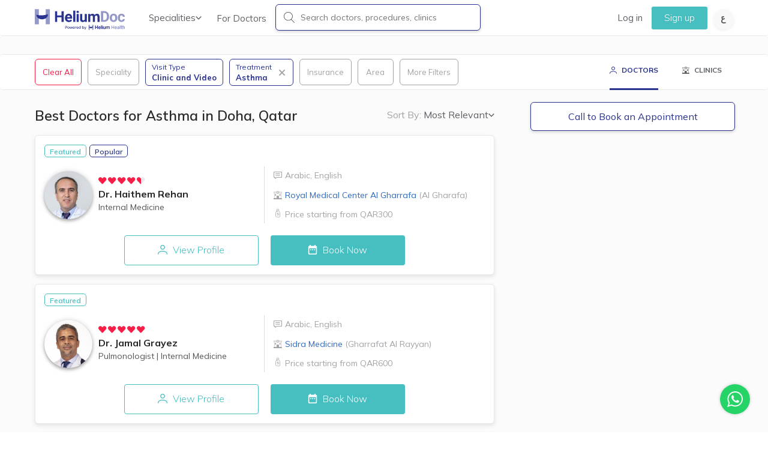

--- FILE ---
content_type: text/html; charset=utf-8
request_url: https://heliumdoc.com/doctors/asthma/
body_size: 69640
content:
<!DOCTYPE html><html lang="en" style="font-size:10px;-webkit-text-size-adjust:100%;text-size-adjust:100%"><head><meta charSet="utf-8"/><meta name="description" content="Book appointment with Best  doctors for Asthma  in Qatar. browse best doctors based on patient reviews"/><meta name="viewport" content="width=device-width, initial-scale=1, maximum-scale=1"/><title>Best Doctors for Asthma in  Doha, Qatar | HeliumDoc</title><link rel="stylesheet" href="https://cdnjs.cloudflare.com/ajax/libs/leaflet/1.9.4/leaflet.css"/><link rel="canonical" href="https://www.heliumdoc.com/doctors/asthma/"/><link rel="alternate" href="https://www.heliumdoc.com/doctors/asthma/" hreflang="en-qa"/><script async="" defer="" src="https://www.google.com/recaptcha/api.js?render=6LcAPLcqAAAAAJzWJ_y0iyzqTVyyiCyZfNk0ucB7"></script><link rel="alternate" href="https://www.heliumdoc.com/ar/doctors/%D8%A7%D9%84%D8%B1%D8%A8%D9%88/" hreflang="ar-qa"/><meta name="next-head-count" content="9"/><link rel="icon" href="/next-images/HeliumFavicon.ico" type="image/x-icon"/><link rel="preload" href="/fonts/Icons/meddy-icons.woff" as="font" crossorigin=""/><link rel="preload" href="/fonts/Icons/meddy-icons.css" as="font" crossorigin=""/><link rel="stylesheet" href="https://cdnjs.cloudflare.com/ajax/libs/react-datepicker/2.14.1/react-datepicker.min.css"/><link rel="preconnect" href="https://fonts.googleapis.com"/><link rel="preconnect" href="https://fonts.gstatic.com/"/><link rel="stylesheet" data-href="https://fonts.googleapis.com/css2?family=Mulish:ital,wght@0,200;0,300;0,400;0,600;0,700;0,900;1,200;1,300;1,400;1,600;1,700;1,900&amp;display=swap"/><link rel="preload" href="/_next/static/css/191892426ca1f790.css" as="style"/><link rel="stylesheet" href="/_next/static/css/191892426ca1f790.css" data-n-g=""/><noscript data-n-css=""></noscript><script defer="" nomodule="" src="/_next/static/chunks/polyfills-c67a75d1b6f99dc8.js"></script><script src="/_next/static/chunks/webpack-834e3d63c4e2c3cd.js" defer=""></script><script src="/_next/static/chunks/framework-5f3bec838a534705.js" defer=""></script><script src="/_next/static/chunks/main-e2bb2b57f39a2eb1.js" defer=""></script><script src="/_next/static/chunks/pages/_app-6e0ce6085e33a3e4.js" defer=""></script><script src="/_next/static/chunks/2466-aac164aaa485acdf.js" defer=""></script><script src="/_next/static/chunks/5678-6aa5f1aca6192686.js" defer=""></script><script src="/_next/static/chunks/3903-64faf1aff4bcac12.js" defer=""></script><script src="/_next/static/chunks/5496-a73364f8607bc897.js" defer=""></script><script src="/_next/static/chunks/787-e96de416b53be565.js" defer=""></script><script src="/_next/static/chunks/6838-6648ebe86f4a269a.js" defer=""></script><script src="/_next/static/chunks/2556-25b9e0b3f19ae975.js" defer=""></script><script src="/_next/static/chunks/4186-3b11b84cf5f8753e.js" defer=""></script><script src="/_next/static/chunks/384-03d9654601fb2f6e.js" defer=""></script><script src="/_next/static/chunks/5839-821c19993363386f.js" defer=""></script><script src="/_next/static/chunks/8363-a441e1fd0d1291b4.js" defer=""></script><script src="/_next/static/chunks/4188-2fe0dac842a78c6d.js" defer=""></script><script src="/_next/static/chunks/pages/doctors/%5B...slug%5D-deec6e51bbdf42ea.js" defer=""></script><script src="/_next/static/6fe0ccb60f56453df81204de1862c917c5b54561/_buildManifest.js" defer=""></script><script src="/_next/static/6fe0ccb60f56453df81204de1862c917c5b54561/_ssgManifest.js" defer=""></script><style data-styled="" data-styled-version="5.3.5">@media (max-width:767px){.hIiXsm > div{inset:0 !important;}}/*!sc*/
.hIiXsm .error-toast{background-color:#D73E3E;color:#FFFFFF;width:420px;max-width:90%;border-radius:5px;padding:10px 15px;}/*!sc*/
.hIiXsm .error-toast > div{margin:0;-webkit-flex:initial;-ms-flex:initial;flex:initial;width:100%;}/*!sc*/
@media (max-width:767px){.hIiXsm .error-toast{max-width:none;border-top-left-radius:0;border-top-right-radius:0;}}/*!sc*/
data-styled.g5[id="sc-e2311785-0"]{content:"hIiXsm,"}/*!sc*/
.bEmdxU.rc-rate{margin:0;padding:0;list-style:none;font-size:18px;display:inline-block;vertical-align:middle;font-weight:normal;font-style:normal;outline:none;}/*!sc*/
.bEmdxU.rc-rate .rc-rate-disabled .rc-rate-star{cursor:default;}/*!sc*/
.bEmdxU.rc-rate .rc-rate-disabled .rc-rate-star:before,.bEmdxU.rc-rate .rc-rate-disabled .rc-rate-star-content:before{cursor:default;}/*!sc*/
.bEmdxU.rc-rate .rc-rate-star{margin:0;padding:0;display:inline-block;margin-right:8px;position:relative;-webkit-transition:all 0.3s;transition:all 0.3s;color:#e6e9ee;cursor:pointer;line-height:0;}/*!sc*/
.bEmdxU.rc-rate .rc-rate-star svg path{-webkit-transition:2s ease fill;transition:2s ease fill;}/*!sc*/
.bEmdxU.rc-rate .rc-rate-star-first{position:absolute;left:0;top:0;width:50%;height:100%;overflow:hidden;opacity:0;}/*!sc*/
.bEmdxU.rc-rate .rc-rate-star-half .rc-rate-star-first,.bEmdxU.rc-rate .rc-rate-star-half .rc-rate-star-second{opacity:1;}/*!sc*/
.bEmdxU.rc-rate .rc-rate-star-half .rc-rate-star-first,.bEmdxU.rc-rate .rc-rate-star-full .rc-rate-star-second{color:#f81e46;}/*!sc*/
.bEmdxU.rc-rate.global-rating{font-size:12px !important;line-height:0 !important;}/*!sc*/
.bEmdxU.rc-rate.global-rating .rc-rate-star{margin-right:2px;}/*!sc*/
.bEmdxU.rc-rate.global-rating svg{width:14px;height:14px;}/*!sc*/
data-styled.g219[id="sc-14e6a3f6-0"]{content:"bEmdxU,"}/*!sc*/
.bvvKAi{-webkit-text-decoration:none !important;text-decoration:none !important;}/*!sc*/
.bvvKAi:hover{-webkit-text-decoration:none !important;text-decoration:none !important;}/*!sc*/
data-styled.g242[id="sc-8bd5a2a9-22"]{content:"bvvKAi,"}/*!sc*/
</style><link rel="stylesheet" href="https://fonts.googleapis.com/css2?family=Mulish:ital,wght@0,200;0,300;0,400;0,600;0,700;0,900;1,200;1,300;1,400;1,600;1,700;1,900&display=swap"/></head><body style="font-size:14px"><div id="__next" data-reactroot=""><div id="doctors-loader1" style="height:100vh;width:100vw;background:#fff;position:fixed;z-index:999999999999999999999999;top:0;left:0;display:flex;align-items:center;justify-content:center;flex-direction:column"><div style="margin:0 auto 15px;font-size:10px;z-index:11000000;text-indent:-9999em;border:3px solid rgba(0, 0, 0, 0.2);border-left-color:#f81e46;-webkit-transform:translateZ(0);transform:translateZ(0);-webkit-animation:load8 1.1s infinite linear;animation:load8 1.1s infinite linear;border-radius:50%;width:60px;height:60px"></div><div style="font-size:18px;color:#555555;font-weight:300">Loading Doctors...</div></div><div class="navbar navbar-default global-navbar"><div class="container main-nav-container"><div class="navbar-header burger pull-left"><button class="navbar-toggle" type="button" id="sideTrigger" aria-label="Sidebar Button"><span class="icon-bar mine-shaft"></span><span class="icon-bar mine-shaft"></span><span class="icon-bar mine-shaft"></span></button></div><div class="navbar-header pull-left"><a class="navbar-brand" href="/"><span class="logo-font"><img class="nav-logo" src="/next-images/HELIUMDOC-logo-updated.svg" alt=""/></span></a></div><div class="navbar-header header-search-icon pull-right mobile-only"><div class="header-search-icon_content"><div class="pull-right"><ul class="nav pull-left"><li class="nav-item"><a href="" target="_self" class="nav-link change-lang-circle change-lang-ar" id="changeToArabic"><svg width="8" height="12" viewBox="0 0 8 12" fill="none" xmlns="http://www.w3.org/2000/svg"><path d="M4.52782 12C3.95972 12 3.40435 11.9328 2.86169 11.7983C2.3275 11.6639 1.8442 11.4496 1.41176 11.1555C0.979332 10.8697 0.63593 10.5 0.381558 10.0462C0.127186 9.59244 0 9.04622 0 8.40756C0 7.71849 0.139905 7.08824 0.419714 6.51681C0.699523 5.93698 1.0938 5.42437 1.60254 4.97899C2.11129 4.53361 2.7133 4.16387 3.40859 3.86975C4.11235 3.56723 4.8797 3.35294 5.71065 3.22689L6.13037 4.89076C5.38421 5.02521 4.73556 5.20168 4.18442 5.42017C3.64176 5.63866 3.19237 5.89496 2.83625 6.18908C2.48013 6.48319 2.21304 6.79832 2.03498 7.13445C1.86539 7.47899 1.7806 7.84034 1.7806 8.21849C1.7806 8.52101 1.83572 8.78572 1.94595 9.01261C2.06465 9.2395 2.22152 9.42857 2.41653 9.57983C2.61155 9.7395 2.82777 9.86555 3.06518 9.95798C3.3026 10.0588 3.54849 10.1303 3.80286 10.1723C4.05723 10.2143 4.29889 10.2353 4.52782 10.2353C5.11288 10.2353 5.65554 10.1807 6.1558 10.0714C6.66455 9.96218 7.1097 9.82773 7.49126 9.66807L8 11.2941C7.7965 11.395 7.50821 11.5 7.13514 11.6092C6.77054 11.7185 6.3593 11.8109 5.90143 11.8866C5.45204 11.9622 4.99417 12 4.52782 12ZM1.99682 5.01681C1.70005 4.89916 1.42448 4.73109 1.17011 4.51261C0.924218 4.29412 0.72496 4.02521 0.572337 3.70588C0.428193 3.37815 0.356121 3.0042 0.356121 2.58403C0.356121 2.05462 0.496025 1.59664 0.775835 1.21008C1.05564 0.82353 1.42872 0.52521 1.89507 0.315125C2.36142 0.105042 2.87016 0 3.4213 0C3.69263 0 3.94277 0.0168067 4.1717 0.0504202C4.40911 0.0840337 4.65077 0.134454 4.89666 0.20168L4.61685 1.87815C4.43879 1.83613 4.25649 1.80252 4.06995 1.77731C3.88341 1.7521 3.71807 1.7395 3.57393 1.7395C3.27716 1.7395 3.01855 1.78151 2.79809 1.86555C2.58612 1.94958 2.42077 2.07143 2.30207 2.23109C2.19184 2.38235 2.13673 2.56303 2.13673 2.77311C2.13673 2.94118 2.1876 3.10084 2.28935 3.2521C2.39958 3.40336 2.53948 3.53782 2.70906 3.65546C2.87864 3.76471 3.06518 3.85714 3.26868 3.93277C3.47218 4 3.67144 4.03782 3.86646 4.04622L1.99682 5.01681Z" fill="#555555"></path></svg></a></li></ul></div></div></div><div class="desk-only locale-switch-button pull-right"><div class="pull-right"><ul class="nav pull-left"><li class="nav-item"><a href="" target="_self" class="nav-link change-lang-circle change-lang-ar" id="changeToArabic"><svg width="8" height="12" viewBox="0 0 8 12" fill="none" xmlns="http://www.w3.org/2000/svg"><path d="M4.52782 12C3.95972 12 3.40435 11.9328 2.86169 11.7983C2.3275 11.6639 1.8442 11.4496 1.41176 11.1555C0.979332 10.8697 0.63593 10.5 0.381558 10.0462C0.127186 9.59244 0 9.04622 0 8.40756C0 7.71849 0.139905 7.08824 0.419714 6.51681C0.699523 5.93698 1.0938 5.42437 1.60254 4.97899C2.11129 4.53361 2.7133 4.16387 3.40859 3.86975C4.11235 3.56723 4.8797 3.35294 5.71065 3.22689L6.13037 4.89076C5.38421 5.02521 4.73556 5.20168 4.18442 5.42017C3.64176 5.63866 3.19237 5.89496 2.83625 6.18908C2.48013 6.48319 2.21304 6.79832 2.03498 7.13445C1.86539 7.47899 1.7806 7.84034 1.7806 8.21849C1.7806 8.52101 1.83572 8.78572 1.94595 9.01261C2.06465 9.2395 2.22152 9.42857 2.41653 9.57983C2.61155 9.7395 2.82777 9.86555 3.06518 9.95798C3.3026 10.0588 3.54849 10.1303 3.80286 10.1723C4.05723 10.2143 4.29889 10.2353 4.52782 10.2353C5.11288 10.2353 5.65554 10.1807 6.1558 10.0714C6.66455 9.96218 7.1097 9.82773 7.49126 9.66807L8 11.2941C7.7965 11.395 7.50821 11.5 7.13514 11.6092C6.77054 11.7185 6.3593 11.8109 5.90143 11.8866C5.45204 11.9622 4.99417 12 4.52782 12ZM1.99682 5.01681C1.70005 4.89916 1.42448 4.73109 1.17011 4.51261C0.924218 4.29412 0.72496 4.02521 0.572337 3.70588C0.428193 3.37815 0.356121 3.0042 0.356121 2.58403C0.356121 2.05462 0.496025 1.59664 0.775835 1.21008C1.05564 0.82353 1.42872 0.52521 1.89507 0.315125C2.36142 0.105042 2.87016 0 3.4213 0C3.69263 0 3.94277 0.0168067 4.1717 0.0504202C4.40911 0.0840337 4.65077 0.134454 4.89666 0.20168L4.61685 1.87815C4.43879 1.83613 4.25649 1.80252 4.06995 1.77731C3.88341 1.7521 3.71807 1.7395 3.57393 1.7395C3.27716 1.7395 3.01855 1.78151 2.79809 1.86555C2.58612 1.94958 2.42077 2.07143 2.30207 2.23109C2.19184 2.38235 2.13673 2.56303 2.13673 2.77311C2.13673 2.94118 2.1876 3.10084 2.28935 3.2521C2.39958 3.40336 2.53948 3.53782 2.70906 3.65546C2.87864 3.76471 3.06518 3.85714 3.26868 3.93277C3.47218 4 3.67144 4.03782 3.86646 4.04622L1.99682 5.01681Z" fill="#555555"></path></svg></a></li></ul></div></div><div class="collapse navbar-collapse navbar-left has-search-bar desk-only"><ul class="nav navbar-nav"><li class="dropdown jumbo"><a class="dropdown-toggle speciality-link" id="specDropdown" aria-haspopup="true" aria-expanded="false">Specialities<div class="navbar-chevron"><span class="meddy-light-chevron gray-chevron chevron-down"></span></div></a><div class="dropdown-menu" aria-labelledby="specDropdown"><div class="row"><div class="col-xs-12 col-sm-4"><h3 class="dropdown-header">General Care</h3><a class="dropdown-subheader" href="/doctors/general+practitioner/">General Practitioners (GP)</a><a class="dropdown-subheader" href="/doctors/internal+medicine/">Internal Medicine</a><a class="dropdown-subheader" href="/doctors/pediatrician/">Pediatricians</a><a class="dropdown-subheader" href="/doctors/obstetrician+and+gynecologist/">Obstetricians &amp; Gynecologists (OB/GYN)</a><a class="dropdown-subheader" href="/doctors/general+dentist/">General Dentists</a></div><div class="col-xs-12 col-sm-4"><h3 class="dropdown-header">Specialized Care</h3><a class="dropdown-subheader" href="/doctors/orthopedic+surgeon/">Orthopedic Surgeons</a><a class="dropdown-subheader" href="/doctors/urologist/">Urologists</a><a class="dropdown-subheader" href="/doctors/ophthalmologist/">Eye Doctors</a><a class="dropdown-subheader" href="/doctors/e+n+t/">Ear, Nose &amp; Throat (ENT)</a><a class="dropdown-subheader" href="/doctors/endocrinologist/">Endocrinologist</a><a class="dropdown-subheader" href="/doctors/dermatologist/">Dermatologists</a></div><div class="col-xs-12 col-sm-4"><h3 class="dropdown-header">Other Care</h3><a class="dropdown-subheader" href="/doctors/plastic+surgeon/">Plastic Surgeons</a><a class="dropdown-subheader" href="/doctors/psychiatrist/">Psychiatrists</a><a class="dropdown-subheader" href="/doctors/orthodontist/">Orthodontists</a></div></div></div></li><li class="nav-item"><a class="nav-link nav-link-for-doctors" href="/join-doctors/">For Doctors</a></li><li class="nav-item input-search-container"><div class="search-container"><div class="search-wrapper"><i class="meddy-search desk-only"></i><input type="text" name="search" class="search-input" value="" placeholder="Search doctors, procedures, clinics" id="search-text-desk" autoComplete="off" data-hj-allow="true"/><span class="close-search-cta mobile-only">Cancel</span></div></div></li></ul></div><div class="collapse navbar-collapse navbar-right additional-items desk-only"><div class="special-bar mobile-only"><span class="first pelorous"></span><span class="second primary-blue"></span><span class="third carnation"></span></div><ul class="nav navbar-nav"><li class="nav-item"><a class="nav-link" href="/login/">Log in</a></li><li class="nav-item"><a class="nav-link signup" href="/signup/">Sign up</a></li></ul></div></div><div class="mobile-only container"><div class="search-container"><div class="mobile-search-triggerer"><svg width="20" height="20" viewBox="0 0 20 20" fill="none" xmlns="http://www.w3.org/2000/svg"><path fill-rule="evenodd" clip-rule="evenodd" d="M13.6562 13.1641L18.8945 18.4375C19.0352 18.543 19.0352 18.7891 18.8945 18.8945C18.8242 18.9648 18.7188 19 18.6484 19C18.543 19 18.4727 18.9648 18.4023 18.8945L13.1289 13.6211C11.8633 14.6406 10.2109 15.2734 8.41797 15.2734C4.33984 15.2734 1 12.0742 1 8.13672C1 4.19922 4.33984 1 8.41797 1C12.4961 1 15.8359 4.19922 15.8359 8.13672C15.8359 10.1055 14.9922 11.8984 13.6562 13.1641ZM1.70312 8.13672C1.70312 11.6875 4.72656 14.6055 8.41797 14.6055C12.1094 14.6055 15.1328 11.6875 15.1328 8.13672C15.1328 4.58594 12.1094 1.66797 8.41797 1.66797C4.72656 1.66797 1.70312 4.58594 1.70312 8.13672Z" fill="#2A3390"></path><path d="M18.8945 18.4375L18.5398 18.7899L18.5654 18.8157L18.5945 18.8375L18.8945 18.4375ZM13.6562 13.1641L13.3124 12.8011L12.9407 13.1532L13.3015 13.5164L13.6562 13.1641ZM18.8945 18.8945L18.5945 18.4945L18.5661 18.5159L18.541 18.541L18.8945 18.8945ZM13.1289 13.6211L13.4825 13.2675L13.1649 12.95L12.8152 13.2317L13.1289 13.6211ZM19.2493 18.0851L14.011 12.8117L13.3015 13.5164L18.5398 18.7899L19.2493 18.0851ZM19.1945 19.2945C19.4166 19.128 19.5 18.8759 19.5 18.666C19.5 18.4561 19.4166 18.204 19.1945 18.0375L18.5945 18.8375C18.5131 18.7764 18.5 18.7001 18.5 18.666C18.5 18.6319 18.5131 18.5556 18.5945 18.4945L19.1945 19.2945ZM18.6484 19.5C18.8424 19.5 19.0779 19.4183 19.2481 19.2481L18.541 18.541C18.5627 18.5193 18.5799 18.5118 18.5858 18.5094C18.59 18.5077 18.5957 18.5058 18.6037 18.5041C18.6109 18.5026 18.626 18.5 18.6484 18.5V19.5ZM18.0488 19.2481C18.1135 19.3128 18.198 19.3811 18.3091 19.4305C18.4224 19.4809 18.5374 19.5 18.6484 19.5V18.5C18.654 18.5 18.6811 18.5015 18.7153 18.5167C18.7473 18.531 18.7615 18.5466 18.7559 18.541L18.0488 19.2481ZM12.7754 13.9746L18.0488 19.2481L18.7559 18.541L13.4825 13.2675L12.7754 13.9746ZM8.41797 15.7734C10.3291 15.7734 12.0912 15.099 13.4426 14.0105L12.8152 13.2317C11.6353 14.1822 10.0928 14.7734 8.41797 14.7734V15.7734ZM0.5 8.13672C0.5 12.369 4.08274 15.7734 8.41797 15.7734V14.7734C4.59695 14.7734 1.5 11.7794 1.5 8.13672H0.5ZM8.41797 0.5C4.08274 0.5 0.5 3.90441 0.5 8.13672H1.5C1.5 4.49402 4.59695 1.5 8.41797 1.5V0.5ZM16.3359 8.13672C16.3359 3.90441 12.7532 0.5 8.41797 0.5V1.5C12.239 1.5 15.3359 4.49402 15.3359 8.13672H16.3359ZM14.0001 13.527C15.4298 12.1726 16.3359 10.2507 16.3359 8.13672H15.3359C15.3359 9.96025 14.5545 11.6243 13.3124 12.8011L14.0001 13.527ZM8.41797 14.1055C4.98522 14.1055 2.20312 11.3942 2.20312 8.13672H1.20312C1.20312 11.9808 4.46791 15.1055 8.41797 15.1055V14.1055ZM14.6328 8.13672C14.6328 11.3942 11.8507 14.1055 8.41797 14.1055V15.1055C12.368 15.1055 15.6328 11.9808 15.6328 8.13672H14.6328ZM8.41797 2.16797C11.8507 2.16797 14.6328 4.87925 14.6328 8.13672H15.6328C15.6328 4.29263 12.368 1.16797 8.41797 1.16797V2.16797ZM2.20312 8.13672C2.20312 4.87925 4.98522 2.16797 8.41797 2.16797V1.16797C4.46791 1.16797 1.20312 4.29263 1.20312 8.13672H2.20312Z" fill="#2A3390"></path></svg><span>Search doctors, procedures, clinics</span></div></div></div></div><div class="sc-e2311785-0 hIiXsm"><div style="position:fixed;z-index:9999;top:16px;left:16px;right:16px;bottom:16px;pointer-events:none"></div></div><div><div id="listings"><div class="navbar navbar-default mobile-only" style="height:54px;z-index:4"><div class="" style="width:auto;display:flex;cursor:pointer;justify-content:space-evenly"><div class="listing-button-invert" style="width:100%;display:flex;justify-content:center;align-items:center"><div style="display:flex;justify-content:center;margin-top:3px;font-size:12px;font-weight:bold"><i style="margin-top:2px" class="meddy-profile middle-icon mr-1"></i><span>DOCTORS</span></div></div><div class="" style="width:100%;display:flex;justify-content:center;align-items:center"><div style="display:flex;justify-content:center;font-size:12px;font-weight:bold"><i style="margin-top:2px" class="meddy-clinic middle-icon mr-1 "></i> <span>CLINICS</span></div></div></div></div><div id="doctor-filters-placeholder" class="doctor-filters-placeholder" style="position:sticky;min-height:60px"><div class="filter-box"><div class="filters-container doctor-listing-filter-container custom-size" style="background:transparent"></div></div></div><div class="container listings-container"><div class="row"><div><div class="col-md-8 col-xs-12 listings-wrapper"><div class="pre-listings-section desk-only" style="margin-top:30px"><div class="listings-sort-by-wrapper"><span id="sortByListTrigger" trigger-overlay="" animate-in="slideInUp" animate-out="slideOutDown" target-id="sortByListOverlay2"><span class="sort-by-header">Sort By:<!-- --> </span><span class="listings-sort-by-active">Most Relevant</span><span class="meddy-light-chevron gray-chevron chevron-down navbar-chevron"></span></span></div><div><h1 class="listings-object-count">Best Doctors for Asthma in  Doha, Qatar</h1></div></div><div class="listings-container"><div><div style="min-height:200px"><a itemType="http://schema.org/Physician" class="listings-card doctor-card-wrapper medium-dropshadow" title="Best Internal Medicine in Doha" style="padding-bottom:15px" href="/haithem-rehan/"><meta itemProp="name" content="Dr. Haithem Rehan"/><meta itemProp="image" content="https://cloud.heliumdoc.com/profilepic/haithem-rehan/300/300/95"/><meta itemProp="medicalSpecialty"/><meta itemProp="address" content="Al Gharafa"/><meta itemProp="telephone"/><meta itemProp="priceRange" content="Price starting from QAR300"/><meta itemProp="geo"/><meta itemProp="hasMap" content="https://www.google.com/maps/place/"/><meta itemProp="url" content="/doctors/asthma/"/><meta itemProp="description" content="Book appointment with Best  doctors for Asthma  in Qatar. browse best doctors based on patient reviews"/><div style="display:flex;flex-direction:column"><div style="display:flex;gap:12px"><div class="special-identifiers"><div class="status-container" style="display:flex;flex-wrap:wrap"> <div class="featured-identifier">Featured</div> <div class="popular-doctor-identifier">Popular</div> </div></div></div><div class="doctor-card-name-price-group-container"><div class="doctor-card-name-group-wrapper"><div id="name-group" style="display:flex;align-items:center"><div style="display:flex;justify-content:center;flex-direction:column"><div class="img-circle lazy-img-placeholder doctor-card-name-group-image-wrapper"><span style="box-sizing:border-box;display:inline-block;overflow:hidden;width:initial;height:initial;background:none;opacity:1;border:0;margin:0;padding:0;position:relative;max-width:100%"><span style="box-sizing:border-box;display:block;width:initial;height:initial;background:none;opacity:1;border:0;margin:0;padding:0;max-width:100%"><img style="display:block;max-width:100%;width:initial;height:initial;background:none;opacity:1;border:0;margin:0;padding:0" alt="" aria-hidden="true" src="data:image/svg+xml,%3csvg%20xmlns=%27http://www.w3.org/2000/svg%27%20version=%271.1%27%20width=%27130%27%20height=%27130%27/%3e"/></span><img alt="Dr. Haithem Rehan" src="[data-uri]" decoding="async" data-nimg="intrinsic" class="doctor-card-pic" style="position:absolute;top:0;left:0;bottom:0;right:0;box-sizing:border-box;padding:0;border:none;margin:auto;display:block;width:0;height:0;min-width:100%;max-width:100%;min-height:100%;max-height:100%"/><noscript><img alt="Dr. Haithem Rehan" srcSet="/_next/image/?url=https%3A%2F%2Fcloud.heliumdoc.com%2Fprofilepic%2Fhaithem-rehan%2F100%2F100%2F95&amp;w=256&amp;q=75 1x, /_next/image/?url=https%3A%2F%2Fcloud.heliumdoc.com%2Fprofilepic%2Fhaithem-rehan%2F100%2F100%2F95&amp;w=384&amp;q=75 2x" src="/_next/image/?url=https%3A%2F%2Fcloud.heliumdoc.com%2Fprofilepic%2Fhaithem-rehan%2F100%2F100%2F95&amp;w=384&amp;q=75" decoding="async" data-nimg="intrinsic" style="position:absolute;top:0;left:0;bottom:0;right:0;box-sizing:border-box;padding:0;border:none;margin:auto;display:block;width:0;height:0;min-width:100%;max-width:100%;min-height:100%;max-height:100%" class="doctor-card-pic" loading="lazy"/></noscript></span></div></div><div style="display:flex;flex-direction:column;justify-content:center;margin:0px 10px"><div class="rating-placeholder"><div class="rating-scheme"><ul class="rc-rate sc-14e6a3f6-0 bEmdxU global-rating rc-rate-disabled" tabindex="-1" role="radiogroup"><li class="rc-rate-star rc-rate-star-full"><div role="radio" aria-checked="true" aria-posinset="1" aria-setsize="5" tabindex="-1"><div class="rc-rate-star-first"><svg width="32px" height="32px" viewBox="0 0 12 10" version="1.1" xmlns="http://www.w3.org/2000/svg" xmlns:xlink="http://www.w3.org/1999/xlink"><g id="Symbols" stroke="none" stroke-width="1" fill="none" fill-rule="evenodd"><g id="Rating-/-5" transform="translate(0.000000, -1.000000)" fill-rule="nonzero"><path fill="currentColor" d="M0.826146558,6.03328158 L4.98004664,10.3945038 L4.98006425,10.3944871 C5.36095809,10.7943914 5.99392009,10.8098025 6.39382444,10.4289086 C6.40529583,10.4179826 6.41650595,10.4067854 6.42744531,10.3953267 C8.2390822,8.4976843 9.62530899,7.0456436 10.5861257,6.03920466 C11.6881957,4.88480891 11.6881957,3.02610833 10.5861257,1.87171412 C9.48407032,0.717319911 7.70961778,0.717302988 6.60754777,1.87171412 L5.7089454,2.81295288 L4.80473911,1.86579566 C3.70265447,0.711401448 1.92821642,0.711401448 0.826146558,1.86579566 C-0.27592349,3.02018986 -0.274840749,4.87777198 0.826146558,6.03328158 Z" id="Shape"></path></g></g></svg></div><div class="rc-rate-star-second"><svg width="32px" height="32px" viewBox="0 0 12 10" version="1.1" xmlns="http://www.w3.org/2000/svg" xmlns:xlink="http://www.w3.org/1999/xlink"><g id="Symbols" stroke="none" stroke-width="1" fill="none" fill-rule="evenodd"><g id="Rating-/-5" transform="translate(0.000000, -1.000000)" fill-rule="nonzero"><path fill="currentColor" d="M0.826146558,6.03328158 L4.98004664,10.3945038 L4.98006425,10.3944871 C5.36095809,10.7943914 5.99392009,10.8098025 6.39382444,10.4289086 C6.40529583,10.4179826 6.41650595,10.4067854 6.42744531,10.3953267 C8.2390822,8.4976843 9.62530899,7.0456436 10.5861257,6.03920466 C11.6881957,4.88480891 11.6881957,3.02610833 10.5861257,1.87171412 C9.48407032,0.717319911 7.70961778,0.717302988 6.60754777,1.87171412 L5.7089454,2.81295288 L4.80473911,1.86579566 C3.70265447,0.711401448 1.92821642,0.711401448 0.826146558,1.86579566 C-0.27592349,3.02018986 -0.274840749,4.87777198 0.826146558,6.03328158 Z" id="Shape"></path></g></g></svg></div></div></li><li class="rc-rate-star rc-rate-star-full"><div role="radio" aria-checked="true" aria-posinset="2" aria-setsize="5" tabindex="-1"><div class="rc-rate-star-first"><svg width="32px" height="32px" viewBox="0 0 12 10" version="1.1" xmlns="http://www.w3.org/2000/svg" xmlns:xlink="http://www.w3.org/1999/xlink"><g id="Symbols" stroke="none" stroke-width="1" fill="none" fill-rule="evenodd"><g id="Rating-/-5" transform="translate(0.000000, -1.000000)" fill-rule="nonzero"><path fill="currentColor" d="M0.826146558,6.03328158 L4.98004664,10.3945038 L4.98006425,10.3944871 C5.36095809,10.7943914 5.99392009,10.8098025 6.39382444,10.4289086 C6.40529583,10.4179826 6.41650595,10.4067854 6.42744531,10.3953267 C8.2390822,8.4976843 9.62530899,7.0456436 10.5861257,6.03920466 C11.6881957,4.88480891 11.6881957,3.02610833 10.5861257,1.87171412 C9.48407032,0.717319911 7.70961778,0.717302988 6.60754777,1.87171412 L5.7089454,2.81295288 L4.80473911,1.86579566 C3.70265447,0.711401448 1.92821642,0.711401448 0.826146558,1.86579566 C-0.27592349,3.02018986 -0.274840749,4.87777198 0.826146558,6.03328158 Z" id="Shape"></path></g></g></svg></div><div class="rc-rate-star-second"><svg width="32px" height="32px" viewBox="0 0 12 10" version="1.1" xmlns="http://www.w3.org/2000/svg" xmlns:xlink="http://www.w3.org/1999/xlink"><g id="Symbols" stroke="none" stroke-width="1" fill="none" fill-rule="evenodd"><g id="Rating-/-5" transform="translate(0.000000, -1.000000)" fill-rule="nonzero"><path fill="currentColor" d="M0.826146558,6.03328158 L4.98004664,10.3945038 L4.98006425,10.3944871 C5.36095809,10.7943914 5.99392009,10.8098025 6.39382444,10.4289086 C6.40529583,10.4179826 6.41650595,10.4067854 6.42744531,10.3953267 C8.2390822,8.4976843 9.62530899,7.0456436 10.5861257,6.03920466 C11.6881957,4.88480891 11.6881957,3.02610833 10.5861257,1.87171412 C9.48407032,0.717319911 7.70961778,0.717302988 6.60754777,1.87171412 L5.7089454,2.81295288 L4.80473911,1.86579566 C3.70265447,0.711401448 1.92821642,0.711401448 0.826146558,1.86579566 C-0.27592349,3.02018986 -0.274840749,4.87777198 0.826146558,6.03328158 Z" id="Shape"></path></g></g></svg></div></div></li><li class="rc-rate-star rc-rate-star-full"><div role="radio" aria-checked="true" aria-posinset="3" aria-setsize="5" tabindex="-1"><div class="rc-rate-star-first"><svg width="32px" height="32px" viewBox="0 0 12 10" version="1.1" xmlns="http://www.w3.org/2000/svg" xmlns:xlink="http://www.w3.org/1999/xlink"><g id="Symbols" stroke="none" stroke-width="1" fill="none" fill-rule="evenodd"><g id="Rating-/-5" transform="translate(0.000000, -1.000000)" fill-rule="nonzero"><path fill="currentColor" d="M0.826146558,6.03328158 L4.98004664,10.3945038 L4.98006425,10.3944871 C5.36095809,10.7943914 5.99392009,10.8098025 6.39382444,10.4289086 C6.40529583,10.4179826 6.41650595,10.4067854 6.42744531,10.3953267 C8.2390822,8.4976843 9.62530899,7.0456436 10.5861257,6.03920466 C11.6881957,4.88480891 11.6881957,3.02610833 10.5861257,1.87171412 C9.48407032,0.717319911 7.70961778,0.717302988 6.60754777,1.87171412 L5.7089454,2.81295288 L4.80473911,1.86579566 C3.70265447,0.711401448 1.92821642,0.711401448 0.826146558,1.86579566 C-0.27592349,3.02018986 -0.274840749,4.87777198 0.826146558,6.03328158 Z" id="Shape"></path></g></g></svg></div><div class="rc-rate-star-second"><svg width="32px" height="32px" viewBox="0 0 12 10" version="1.1" xmlns="http://www.w3.org/2000/svg" xmlns:xlink="http://www.w3.org/1999/xlink"><g id="Symbols" stroke="none" stroke-width="1" fill="none" fill-rule="evenodd"><g id="Rating-/-5" transform="translate(0.000000, -1.000000)" fill-rule="nonzero"><path fill="currentColor" d="M0.826146558,6.03328158 L4.98004664,10.3945038 L4.98006425,10.3944871 C5.36095809,10.7943914 5.99392009,10.8098025 6.39382444,10.4289086 C6.40529583,10.4179826 6.41650595,10.4067854 6.42744531,10.3953267 C8.2390822,8.4976843 9.62530899,7.0456436 10.5861257,6.03920466 C11.6881957,4.88480891 11.6881957,3.02610833 10.5861257,1.87171412 C9.48407032,0.717319911 7.70961778,0.717302988 6.60754777,1.87171412 L5.7089454,2.81295288 L4.80473911,1.86579566 C3.70265447,0.711401448 1.92821642,0.711401448 0.826146558,1.86579566 C-0.27592349,3.02018986 -0.274840749,4.87777198 0.826146558,6.03328158 Z" id="Shape"></path></g></g></svg></div></div></li><li class="rc-rate-star rc-rate-star-full"><div role="radio" aria-checked="true" aria-posinset="4" aria-setsize="5" tabindex="-1"><div class="rc-rate-star-first"><svg width="32px" height="32px" viewBox="0 0 12 10" version="1.1" xmlns="http://www.w3.org/2000/svg" xmlns:xlink="http://www.w3.org/1999/xlink"><g id="Symbols" stroke="none" stroke-width="1" fill="none" fill-rule="evenodd"><g id="Rating-/-5" transform="translate(0.000000, -1.000000)" fill-rule="nonzero"><path fill="currentColor" d="M0.826146558,6.03328158 L4.98004664,10.3945038 L4.98006425,10.3944871 C5.36095809,10.7943914 5.99392009,10.8098025 6.39382444,10.4289086 C6.40529583,10.4179826 6.41650595,10.4067854 6.42744531,10.3953267 C8.2390822,8.4976843 9.62530899,7.0456436 10.5861257,6.03920466 C11.6881957,4.88480891 11.6881957,3.02610833 10.5861257,1.87171412 C9.48407032,0.717319911 7.70961778,0.717302988 6.60754777,1.87171412 L5.7089454,2.81295288 L4.80473911,1.86579566 C3.70265447,0.711401448 1.92821642,0.711401448 0.826146558,1.86579566 C-0.27592349,3.02018986 -0.274840749,4.87777198 0.826146558,6.03328158 Z" id="Shape"></path></g></g></svg></div><div class="rc-rate-star-second"><svg width="32px" height="32px" viewBox="0 0 12 10" version="1.1" xmlns="http://www.w3.org/2000/svg" xmlns:xlink="http://www.w3.org/1999/xlink"><g id="Symbols" stroke="none" stroke-width="1" fill="none" fill-rule="evenodd"><g id="Rating-/-5" transform="translate(0.000000, -1.000000)" fill-rule="nonzero"><path fill="currentColor" d="M0.826146558,6.03328158 L4.98004664,10.3945038 L4.98006425,10.3944871 C5.36095809,10.7943914 5.99392009,10.8098025 6.39382444,10.4289086 C6.40529583,10.4179826 6.41650595,10.4067854 6.42744531,10.3953267 C8.2390822,8.4976843 9.62530899,7.0456436 10.5861257,6.03920466 C11.6881957,4.88480891 11.6881957,3.02610833 10.5861257,1.87171412 C9.48407032,0.717319911 7.70961778,0.717302988 6.60754777,1.87171412 L5.7089454,2.81295288 L4.80473911,1.86579566 C3.70265447,0.711401448 1.92821642,0.711401448 0.826146558,1.86579566 C-0.27592349,3.02018986 -0.274840749,4.87777198 0.826146558,6.03328158 Z" id="Shape"></path></g></g></svg></div></div></li><li class="rc-rate-star rc-rate-star-half rc-rate-star-active"><div role="radio" aria-checked="true" aria-posinset="5" aria-setsize="5" tabindex="-1"><div class="rc-rate-star-first"><svg width="32px" height="32px" viewBox="0 0 12 10" version="1.1" xmlns="http://www.w3.org/2000/svg" xmlns:xlink="http://www.w3.org/1999/xlink"><g id="Symbols" stroke="none" stroke-width="1" fill="none" fill-rule="evenodd"><g id="Rating-/-5" transform="translate(0.000000, -1.000000)" fill-rule="nonzero"><path fill="currentColor" d="M0.826146558,6.03328158 L4.98004664,10.3945038 L4.98006425,10.3944871 C5.36095809,10.7943914 5.99392009,10.8098025 6.39382444,10.4289086 C6.40529583,10.4179826 6.41650595,10.4067854 6.42744531,10.3953267 C8.2390822,8.4976843 9.62530899,7.0456436 10.5861257,6.03920466 C11.6881957,4.88480891 11.6881957,3.02610833 10.5861257,1.87171412 C9.48407032,0.717319911 7.70961778,0.717302988 6.60754777,1.87171412 L5.7089454,2.81295288 L4.80473911,1.86579566 C3.70265447,0.711401448 1.92821642,0.711401448 0.826146558,1.86579566 C-0.27592349,3.02018986 -0.274840749,4.87777198 0.826146558,6.03328158 Z" id="Shape"></path></g></g></svg></div><div class="rc-rate-star-second"><svg width="32px" height="32px" viewBox="0 0 12 10" version="1.1" xmlns="http://www.w3.org/2000/svg" xmlns:xlink="http://www.w3.org/1999/xlink"><g id="Symbols" stroke="none" stroke-width="1" fill="none" fill-rule="evenodd"><g id="Rating-/-5" transform="translate(0.000000, -1.000000)" fill-rule="nonzero"><path fill="currentColor" d="M0.826146558,6.03328158 L4.98004664,10.3945038 L4.98006425,10.3944871 C5.36095809,10.7943914 5.99392009,10.8098025 6.39382444,10.4289086 C6.40529583,10.4179826 6.41650595,10.4067854 6.42744531,10.3953267 C8.2390822,8.4976843 9.62530899,7.0456436 10.5861257,6.03920466 C11.6881957,4.88480891 11.6881957,3.02610833 10.5861257,1.87171412 C9.48407032,0.717319911 7.70961778,0.717302988 6.60754777,1.87171412 L5.7089454,2.81295288 L4.80473911,1.86579566 C3.70265447,0.711401448 1.92821642,0.711401448 0.826146558,1.86579566 C-0.27592349,3.02018986 -0.274840749,4.87777198 0.826146558,6.03328158 Z" id="Shape"></path></g></g></svg></div></div></li></ul></div></div><h3 style="font-size:16px;color:#282828;font-weight:700;margin:5px 0px 3px 0px">Dr.<!-- --> <!-- -->Haithem Rehan</h3><p style="font-weight:400;color:#555555;font-size:14px;margin-bottom:0px">Internal Medicine</p></div></div></div><div style="display:flex;justify-content:center;flex-direction:column;flex-basis:0;flex-grow:1;margin-right:10px"><div id="price-group" class="doctor-card-price-group"><p class="listings-card-subheader doctor-card-price-group-item"><i class="meddy-speech-bubble middle-icon" style="margin-top:3px"></i><div><shy> <span>Arabic<span>,</span></span></shy><shy> <span>English</span></shy></div></p><p class="listings-card-subheader doctor-card-price-group-item" style="display:flex"><i class="meddy-clinic middle-icon" style="margin-top:2px"></i><div><div><span><a style="font-size:14px" class="listings-subheader-link" title="Dr. Haithem Rehan Royal Medical Center" href="/clinic/royal-medical-center-al-gharrafa/">Royal Medical Center<!-- --> <!-- -->Al Gharrafa<!-- --> <span style="color:#A2A3A6">(<!-- -->Al Gharafa<!-- -->)</span></a></span></div></div></p><p class="listings-card-subheader price-limit-div doctor-card-price-group-item"><i class="meddy-price-tag middle-icon"></i>Price starting from<!-- --> <!-- -->QAR300</p></div></div></div><div class="doctor-card-button-group-wrapper"><div style="display:flex"><div class="doctor-card-button-group-inner" style="flex-grow:1"><a title="Dr. Haithem Rehan Internal Medicine" href="/haithem-rehan/"><button class="listings-view-cta button-default-md doctor-card-button-group-btn-view-profile  "><i class="meddy-profile middle-icon desk-only" aria-hidden="true"></i> View Profile </button></a></div><div class="doctor-card-button-group-inner" style="flex-grow:2" title="Book appointment with Dr. Haithem Rehan Internal Medicine"><a class="sc-8bd5a2a9-22 bvvKAi"><button class="listings-book-now button-default-md doctor-card-button-group-btn doctor-card-button-group-btn-book"><i class="meddy-calendar middle-icon doctor-listing-calender" aria-hidden="true"></i> Book Now </button></a></div></div></div></div></a></div><div class="mobile-only"></div></div><div><div style="min-height:200px"><a itemType="http://schema.org/Physician" class="listings-card doctor-card-wrapper medium-dropshadow" title="Best Pulmonologist in Doha" style="padding-bottom:15px" href="/jamal-grayez/"><meta itemProp="name" content="Dr. Jamal Grayez"/><meta itemProp="image" content="https://cloud.heliumdoc.com/profilepic/jamal-grayez/300/300/95"/><meta itemProp="medicalSpecialty"/><meta itemProp="address" content="Gharrafat Al Rayyan"/><meta itemProp="telephone"/><meta itemProp="priceRange" content="Price starting from QAR600"/><meta itemProp="geo"/><meta itemProp="hasMap" content="https://www.google.com/maps/place/"/><meta itemProp="url" content="/doctors/asthma/"/><meta itemProp="description" content="Book appointment with Best  doctors for Asthma  in Qatar. browse best doctors based on patient reviews"/><div style="display:flex;flex-direction:column"><div style="display:flex;gap:12px"><div class="special-identifiers"><div class="status-container" style="display:flex;flex-wrap:wrap"> <div class="featured-identifier">Featured</div> <!-- --> </div></div></div><div class="doctor-card-name-price-group-container"><div class="doctor-card-name-group-wrapper"><div id="name-group" style="display:flex;align-items:center"><div style="display:flex;justify-content:center;flex-direction:column"><div class="img-circle lazy-img-placeholder doctor-card-name-group-image-wrapper"><span style="box-sizing:border-box;display:inline-block;overflow:hidden;width:initial;height:initial;background:none;opacity:1;border:0;margin:0;padding:0;position:relative;max-width:100%"><span style="box-sizing:border-box;display:block;width:initial;height:initial;background:none;opacity:1;border:0;margin:0;padding:0;max-width:100%"><img style="display:block;max-width:100%;width:initial;height:initial;background:none;opacity:1;border:0;margin:0;padding:0" alt="" aria-hidden="true" src="data:image/svg+xml,%3csvg%20xmlns=%27http://www.w3.org/2000/svg%27%20version=%271.1%27%20width=%27130%27%20height=%27130%27/%3e"/></span><img alt="Dr. Jamal Grayez" src="[data-uri]" decoding="async" data-nimg="intrinsic" class="doctor-card-pic" style="position:absolute;top:0;left:0;bottom:0;right:0;box-sizing:border-box;padding:0;border:none;margin:auto;display:block;width:0;height:0;min-width:100%;max-width:100%;min-height:100%;max-height:100%"/><noscript><img alt="Dr. Jamal Grayez" srcSet="/_next/image/?url=https%3A%2F%2Fcloud.heliumdoc.com%2Fprofilepic%2Fjamal-grayez%2F100%2F100%2F95&amp;w=256&amp;q=75 1x, /_next/image/?url=https%3A%2F%2Fcloud.heliumdoc.com%2Fprofilepic%2Fjamal-grayez%2F100%2F100%2F95&amp;w=384&amp;q=75 2x" src="/_next/image/?url=https%3A%2F%2Fcloud.heliumdoc.com%2Fprofilepic%2Fjamal-grayez%2F100%2F100%2F95&amp;w=384&amp;q=75" decoding="async" data-nimg="intrinsic" style="position:absolute;top:0;left:0;bottom:0;right:0;box-sizing:border-box;padding:0;border:none;margin:auto;display:block;width:0;height:0;min-width:100%;max-width:100%;min-height:100%;max-height:100%" class="doctor-card-pic" loading="lazy"/></noscript></span></div></div><div style="display:flex;flex-direction:column;justify-content:center;margin:0px 10px"><div class="rating-placeholder"><div class="rating-scheme"><ul class="rc-rate sc-14e6a3f6-0 bEmdxU global-rating rc-rate-disabled" tabindex="-1" role="radiogroup"><li class="rc-rate-star rc-rate-star-full"><div role="radio" aria-checked="true" aria-posinset="1" aria-setsize="5" tabindex="-1"><div class="rc-rate-star-first"><svg width="32px" height="32px" viewBox="0 0 12 10" version="1.1" xmlns="http://www.w3.org/2000/svg" xmlns:xlink="http://www.w3.org/1999/xlink"><g id="Symbols" stroke="none" stroke-width="1" fill="none" fill-rule="evenodd"><g id="Rating-/-5" transform="translate(0.000000, -1.000000)" fill-rule="nonzero"><path fill="currentColor" d="M0.826146558,6.03328158 L4.98004664,10.3945038 L4.98006425,10.3944871 C5.36095809,10.7943914 5.99392009,10.8098025 6.39382444,10.4289086 C6.40529583,10.4179826 6.41650595,10.4067854 6.42744531,10.3953267 C8.2390822,8.4976843 9.62530899,7.0456436 10.5861257,6.03920466 C11.6881957,4.88480891 11.6881957,3.02610833 10.5861257,1.87171412 C9.48407032,0.717319911 7.70961778,0.717302988 6.60754777,1.87171412 L5.7089454,2.81295288 L4.80473911,1.86579566 C3.70265447,0.711401448 1.92821642,0.711401448 0.826146558,1.86579566 C-0.27592349,3.02018986 -0.274840749,4.87777198 0.826146558,6.03328158 Z" id="Shape"></path></g></g></svg></div><div class="rc-rate-star-second"><svg width="32px" height="32px" viewBox="0 0 12 10" version="1.1" xmlns="http://www.w3.org/2000/svg" xmlns:xlink="http://www.w3.org/1999/xlink"><g id="Symbols" stroke="none" stroke-width="1" fill="none" fill-rule="evenodd"><g id="Rating-/-5" transform="translate(0.000000, -1.000000)" fill-rule="nonzero"><path fill="currentColor" d="M0.826146558,6.03328158 L4.98004664,10.3945038 L4.98006425,10.3944871 C5.36095809,10.7943914 5.99392009,10.8098025 6.39382444,10.4289086 C6.40529583,10.4179826 6.41650595,10.4067854 6.42744531,10.3953267 C8.2390822,8.4976843 9.62530899,7.0456436 10.5861257,6.03920466 C11.6881957,4.88480891 11.6881957,3.02610833 10.5861257,1.87171412 C9.48407032,0.717319911 7.70961778,0.717302988 6.60754777,1.87171412 L5.7089454,2.81295288 L4.80473911,1.86579566 C3.70265447,0.711401448 1.92821642,0.711401448 0.826146558,1.86579566 C-0.27592349,3.02018986 -0.274840749,4.87777198 0.826146558,6.03328158 Z" id="Shape"></path></g></g></svg></div></div></li><li class="rc-rate-star rc-rate-star-full"><div role="radio" aria-checked="true" aria-posinset="2" aria-setsize="5" tabindex="-1"><div class="rc-rate-star-first"><svg width="32px" height="32px" viewBox="0 0 12 10" version="1.1" xmlns="http://www.w3.org/2000/svg" xmlns:xlink="http://www.w3.org/1999/xlink"><g id="Symbols" stroke="none" stroke-width="1" fill="none" fill-rule="evenodd"><g id="Rating-/-5" transform="translate(0.000000, -1.000000)" fill-rule="nonzero"><path fill="currentColor" d="M0.826146558,6.03328158 L4.98004664,10.3945038 L4.98006425,10.3944871 C5.36095809,10.7943914 5.99392009,10.8098025 6.39382444,10.4289086 C6.40529583,10.4179826 6.41650595,10.4067854 6.42744531,10.3953267 C8.2390822,8.4976843 9.62530899,7.0456436 10.5861257,6.03920466 C11.6881957,4.88480891 11.6881957,3.02610833 10.5861257,1.87171412 C9.48407032,0.717319911 7.70961778,0.717302988 6.60754777,1.87171412 L5.7089454,2.81295288 L4.80473911,1.86579566 C3.70265447,0.711401448 1.92821642,0.711401448 0.826146558,1.86579566 C-0.27592349,3.02018986 -0.274840749,4.87777198 0.826146558,6.03328158 Z" id="Shape"></path></g></g></svg></div><div class="rc-rate-star-second"><svg width="32px" height="32px" viewBox="0 0 12 10" version="1.1" xmlns="http://www.w3.org/2000/svg" xmlns:xlink="http://www.w3.org/1999/xlink"><g id="Symbols" stroke="none" stroke-width="1" fill="none" fill-rule="evenodd"><g id="Rating-/-5" transform="translate(0.000000, -1.000000)" fill-rule="nonzero"><path fill="currentColor" d="M0.826146558,6.03328158 L4.98004664,10.3945038 L4.98006425,10.3944871 C5.36095809,10.7943914 5.99392009,10.8098025 6.39382444,10.4289086 C6.40529583,10.4179826 6.41650595,10.4067854 6.42744531,10.3953267 C8.2390822,8.4976843 9.62530899,7.0456436 10.5861257,6.03920466 C11.6881957,4.88480891 11.6881957,3.02610833 10.5861257,1.87171412 C9.48407032,0.717319911 7.70961778,0.717302988 6.60754777,1.87171412 L5.7089454,2.81295288 L4.80473911,1.86579566 C3.70265447,0.711401448 1.92821642,0.711401448 0.826146558,1.86579566 C-0.27592349,3.02018986 -0.274840749,4.87777198 0.826146558,6.03328158 Z" id="Shape"></path></g></g></svg></div></div></li><li class="rc-rate-star rc-rate-star-full"><div role="radio" aria-checked="true" aria-posinset="3" aria-setsize="5" tabindex="-1"><div class="rc-rate-star-first"><svg width="32px" height="32px" viewBox="0 0 12 10" version="1.1" xmlns="http://www.w3.org/2000/svg" xmlns:xlink="http://www.w3.org/1999/xlink"><g id="Symbols" stroke="none" stroke-width="1" fill="none" fill-rule="evenodd"><g id="Rating-/-5" transform="translate(0.000000, -1.000000)" fill-rule="nonzero"><path fill="currentColor" d="M0.826146558,6.03328158 L4.98004664,10.3945038 L4.98006425,10.3944871 C5.36095809,10.7943914 5.99392009,10.8098025 6.39382444,10.4289086 C6.40529583,10.4179826 6.41650595,10.4067854 6.42744531,10.3953267 C8.2390822,8.4976843 9.62530899,7.0456436 10.5861257,6.03920466 C11.6881957,4.88480891 11.6881957,3.02610833 10.5861257,1.87171412 C9.48407032,0.717319911 7.70961778,0.717302988 6.60754777,1.87171412 L5.7089454,2.81295288 L4.80473911,1.86579566 C3.70265447,0.711401448 1.92821642,0.711401448 0.826146558,1.86579566 C-0.27592349,3.02018986 -0.274840749,4.87777198 0.826146558,6.03328158 Z" id="Shape"></path></g></g></svg></div><div class="rc-rate-star-second"><svg width="32px" height="32px" viewBox="0 0 12 10" version="1.1" xmlns="http://www.w3.org/2000/svg" xmlns:xlink="http://www.w3.org/1999/xlink"><g id="Symbols" stroke="none" stroke-width="1" fill="none" fill-rule="evenodd"><g id="Rating-/-5" transform="translate(0.000000, -1.000000)" fill-rule="nonzero"><path fill="currentColor" d="M0.826146558,6.03328158 L4.98004664,10.3945038 L4.98006425,10.3944871 C5.36095809,10.7943914 5.99392009,10.8098025 6.39382444,10.4289086 C6.40529583,10.4179826 6.41650595,10.4067854 6.42744531,10.3953267 C8.2390822,8.4976843 9.62530899,7.0456436 10.5861257,6.03920466 C11.6881957,4.88480891 11.6881957,3.02610833 10.5861257,1.87171412 C9.48407032,0.717319911 7.70961778,0.717302988 6.60754777,1.87171412 L5.7089454,2.81295288 L4.80473911,1.86579566 C3.70265447,0.711401448 1.92821642,0.711401448 0.826146558,1.86579566 C-0.27592349,3.02018986 -0.274840749,4.87777198 0.826146558,6.03328158 Z" id="Shape"></path></g></g></svg></div></div></li><li class="rc-rate-star rc-rate-star-full"><div role="radio" aria-checked="true" aria-posinset="4" aria-setsize="5" tabindex="-1"><div class="rc-rate-star-first"><svg width="32px" height="32px" viewBox="0 0 12 10" version="1.1" xmlns="http://www.w3.org/2000/svg" xmlns:xlink="http://www.w3.org/1999/xlink"><g id="Symbols" stroke="none" stroke-width="1" fill="none" fill-rule="evenodd"><g id="Rating-/-5" transform="translate(0.000000, -1.000000)" fill-rule="nonzero"><path fill="currentColor" d="M0.826146558,6.03328158 L4.98004664,10.3945038 L4.98006425,10.3944871 C5.36095809,10.7943914 5.99392009,10.8098025 6.39382444,10.4289086 C6.40529583,10.4179826 6.41650595,10.4067854 6.42744531,10.3953267 C8.2390822,8.4976843 9.62530899,7.0456436 10.5861257,6.03920466 C11.6881957,4.88480891 11.6881957,3.02610833 10.5861257,1.87171412 C9.48407032,0.717319911 7.70961778,0.717302988 6.60754777,1.87171412 L5.7089454,2.81295288 L4.80473911,1.86579566 C3.70265447,0.711401448 1.92821642,0.711401448 0.826146558,1.86579566 C-0.27592349,3.02018986 -0.274840749,4.87777198 0.826146558,6.03328158 Z" id="Shape"></path></g></g></svg></div><div class="rc-rate-star-second"><svg width="32px" height="32px" viewBox="0 0 12 10" version="1.1" xmlns="http://www.w3.org/2000/svg" xmlns:xlink="http://www.w3.org/1999/xlink"><g id="Symbols" stroke="none" stroke-width="1" fill="none" fill-rule="evenodd"><g id="Rating-/-5" transform="translate(0.000000, -1.000000)" fill-rule="nonzero"><path fill="currentColor" d="M0.826146558,6.03328158 L4.98004664,10.3945038 L4.98006425,10.3944871 C5.36095809,10.7943914 5.99392009,10.8098025 6.39382444,10.4289086 C6.40529583,10.4179826 6.41650595,10.4067854 6.42744531,10.3953267 C8.2390822,8.4976843 9.62530899,7.0456436 10.5861257,6.03920466 C11.6881957,4.88480891 11.6881957,3.02610833 10.5861257,1.87171412 C9.48407032,0.717319911 7.70961778,0.717302988 6.60754777,1.87171412 L5.7089454,2.81295288 L4.80473911,1.86579566 C3.70265447,0.711401448 1.92821642,0.711401448 0.826146558,1.86579566 C-0.27592349,3.02018986 -0.274840749,4.87777198 0.826146558,6.03328158 Z" id="Shape"></path></g></g></svg></div></div></li><li class="rc-rate-star rc-rate-star-full"><div role="radio" aria-checked="true" aria-posinset="5" aria-setsize="5" tabindex="-1"><div class="rc-rate-star-first"><svg width="32px" height="32px" viewBox="0 0 12 10" version="1.1" xmlns="http://www.w3.org/2000/svg" xmlns:xlink="http://www.w3.org/1999/xlink"><g id="Symbols" stroke="none" stroke-width="1" fill="none" fill-rule="evenodd"><g id="Rating-/-5" transform="translate(0.000000, -1.000000)" fill-rule="nonzero"><path fill="currentColor" d="M0.826146558,6.03328158 L4.98004664,10.3945038 L4.98006425,10.3944871 C5.36095809,10.7943914 5.99392009,10.8098025 6.39382444,10.4289086 C6.40529583,10.4179826 6.41650595,10.4067854 6.42744531,10.3953267 C8.2390822,8.4976843 9.62530899,7.0456436 10.5861257,6.03920466 C11.6881957,4.88480891 11.6881957,3.02610833 10.5861257,1.87171412 C9.48407032,0.717319911 7.70961778,0.717302988 6.60754777,1.87171412 L5.7089454,2.81295288 L4.80473911,1.86579566 C3.70265447,0.711401448 1.92821642,0.711401448 0.826146558,1.86579566 C-0.27592349,3.02018986 -0.274840749,4.87777198 0.826146558,6.03328158 Z" id="Shape"></path></g></g></svg></div><div class="rc-rate-star-second"><svg width="32px" height="32px" viewBox="0 0 12 10" version="1.1" xmlns="http://www.w3.org/2000/svg" xmlns:xlink="http://www.w3.org/1999/xlink"><g id="Symbols" stroke="none" stroke-width="1" fill="none" fill-rule="evenodd"><g id="Rating-/-5" transform="translate(0.000000, -1.000000)" fill-rule="nonzero"><path fill="currentColor" d="M0.826146558,6.03328158 L4.98004664,10.3945038 L4.98006425,10.3944871 C5.36095809,10.7943914 5.99392009,10.8098025 6.39382444,10.4289086 C6.40529583,10.4179826 6.41650595,10.4067854 6.42744531,10.3953267 C8.2390822,8.4976843 9.62530899,7.0456436 10.5861257,6.03920466 C11.6881957,4.88480891 11.6881957,3.02610833 10.5861257,1.87171412 C9.48407032,0.717319911 7.70961778,0.717302988 6.60754777,1.87171412 L5.7089454,2.81295288 L4.80473911,1.86579566 C3.70265447,0.711401448 1.92821642,0.711401448 0.826146558,1.86579566 C-0.27592349,3.02018986 -0.274840749,4.87777198 0.826146558,6.03328158 Z" id="Shape"></path></g></g></svg></div></div></li></ul></div></div><h3 style="font-size:16px;color:#282828;font-weight:700;margin:5px 0px 3px 0px">Dr.<!-- --> <!-- -->Jamal Grayez</h3><p style="font-weight:400;color:#555555;font-size:14px;margin-bottom:0px">Pulmonologist<span> | <!-- -->Internal Medicine</span></p></div></div></div><div style="display:flex;justify-content:center;flex-direction:column;flex-basis:0;flex-grow:1;margin-right:10px"><div id="price-group" class="doctor-card-price-group"><p class="listings-card-subheader doctor-card-price-group-item"><i class="meddy-speech-bubble middle-icon" style="margin-top:3px"></i><div><shy> <span>Arabic<span>,</span></span></shy><shy> <span>English</span></shy></div></p><p class="listings-card-subheader doctor-card-price-group-item" style="display:flex"><i class="meddy-clinic middle-icon" style="margin-top:2px"></i><div><div><span><a style="font-size:14px" class="listings-subheader-link" title="Dr. Jamal Grayez Sidra Medicine" href="/clinic/sidra-medicine/">Sidra Medicine<!-- --> <!-- --> <span style="color:#A2A3A6">(<!-- -->Gharrafat Al Rayyan<!-- -->)</span></a></span></div></div></p><p class="listings-card-subheader price-limit-div doctor-card-price-group-item"><i class="meddy-price-tag middle-icon"></i>Price starting from<!-- --> <!-- -->QAR600</p></div></div></div><div class="doctor-card-button-group-wrapper"><div style="display:flex"><div class="doctor-card-button-group-inner" style="flex-grow:1"><a title="Dr. Jamal Grayez Pulmonologist" href="/jamal-grayez/"><button class="listings-view-cta button-default-md doctor-card-button-group-btn-view-profile  "><i class="meddy-profile middle-icon desk-only" aria-hidden="true"></i> View Profile </button></a></div><div class="doctor-card-button-group-inner" style="flex-grow:2" title="Book appointment with Dr. Jamal Grayez Pulmonologist"><a class="sc-8bd5a2a9-22 bvvKAi"><button class="listings-book-now button-default-md doctor-card-button-group-btn doctor-card-button-group-btn-book"><i class="meddy-calendar middle-icon doctor-listing-calender" aria-hidden="true"></i> Book Now </button></a></div></div></div></div></a></div><div class="mobile-only"></div></div><div><div style="min-height:200px"><a itemType="http://schema.org/Physician" class="listings-card doctor-card-wrapper medium-dropshadow" title="Best Pulmonologist in Doha" style="padding-bottom:10px" href="/abdulkader-el-hachem-debek/"><meta itemProp="name" content="Dr. Abdulkader El Hachem Debek"/><meta itemProp="image" content="https://cloud.heliumdoc.com/profilepic/abdulkader-el-hachem-debek/300/300/95"/><meta itemProp="medicalSpecialty"/><meta itemProp="address" content="Lusail"/><meta itemProp="telephone"/><meta itemProp="priceRange" content="Price starting from QAR550"/><meta itemProp="geo"/><meta itemProp="hasMap" content="https://www.google.com/maps/place/"/><meta itemProp="url" content="/doctors/asthma/"/><meta itemProp="description" content="Book appointment with Best  doctors for Asthma  in Qatar. browse best doctors based on patient reviews"/><div style="display:flex;flex-direction:column"><div style="display:flex;gap:12px"><div class="special-identifiers"><div class="status-container" style="display:flex;flex-wrap:wrap"><div class="consultation-status video"><img src="/images/icon-video-white.svg" alt="Video Consultation"/>Video Visit</div> <!-- --> <!-- --> </div></div></div><div class="doctor-card-name-price-group-container"><div class="doctor-card-name-group-wrapper"><div id="name-group" style="display:flex;align-items:center"><div style="display:flex;justify-content:center;flex-direction:column"><div class="img-circle lazy-img-placeholder doctor-card-name-group-image-wrapper"><span style="box-sizing:border-box;display:inline-block;overflow:hidden;width:initial;height:initial;background:none;opacity:1;border:0;margin:0;padding:0;position:relative;max-width:100%"><span style="box-sizing:border-box;display:block;width:initial;height:initial;background:none;opacity:1;border:0;margin:0;padding:0;max-width:100%"><img style="display:block;max-width:100%;width:initial;height:initial;background:none;opacity:1;border:0;margin:0;padding:0" alt="" aria-hidden="true" src="data:image/svg+xml,%3csvg%20xmlns=%27http://www.w3.org/2000/svg%27%20version=%271.1%27%20width=%27130%27%20height=%27130%27/%3e"/></span><img alt="Dr. Abdulkader El Hachem Debek" src="[data-uri]" decoding="async" data-nimg="intrinsic" class="doctor-card-pic" style="position:absolute;top:0;left:0;bottom:0;right:0;box-sizing:border-box;padding:0;border:none;margin:auto;display:block;width:0;height:0;min-width:100%;max-width:100%;min-height:100%;max-height:100%"/><noscript><img alt="Dr. Abdulkader El Hachem Debek" srcSet="/_next/image/?url=https%3A%2F%2Fcloud.heliumdoc.com%2Fprofilepic%2Fabdulkader-el-hachem-debek%2F100%2F100%2F95&amp;w=256&amp;q=75 1x, /_next/image/?url=https%3A%2F%2Fcloud.heliumdoc.com%2Fprofilepic%2Fabdulkader-el-hachem-debek%2F100%2F100%2F95&amp;w=384&amp;q=75 2x" src="/_next/image/?url=https%3A%2F%2Fcloud.heliumdoc.com%2Fprofilepic%2Fabdulkader-el-hachem-debek%2F100%2F100%2F95&amp;w=384&amp;q=75" decoding="async" data-nimg="intrinsic" style="position:absolute;top:0;left:0;bottom:0;right:0;box-sizing:border-box;padding:0;border:none;margin:auto;display:block;width:0;height:0;min-width:100%;max-width:100%;min-height:100%;max-height:100%" class="doctor-card-pic" loading="lazy"/></noscript></span></div></div><div style="display:flex;flex-direction:column;justify-content:center;margin:0px 10px"><div class="rating-placeholder"><div class="rating-scheme"><ul class="rc-rate sc-14e6a3f6-0 bEmdxU global-rating rc-rate-disabled" tabindex="-1" role="radiogroup"><li class="rc-rate-star rc-rate-star-full"><div role="radio" aria-checked="true" aria-posinset="1" aria-setsize="5" tabindex="-1"><div class="rc-rate-star-first"><svg width="32px" height="32px" viewBox="0 0 12 10" version="1.1" xmlns="http://www.w3.org/2000/svg" xmlns:xlink="http://www.w3.org/1999/xlink"><g id="Symbols" stroke="none" stroke-width="1" fill="none" fill-rule="evenodd"><g id="Rating-/-5" transform="translate(0.000000, -1.000000)" fill-rule="nonzero"><path fill="currentColor" d="M0.826146558,6.03328158 L4.98004664,10.3945038 L4.98006425,10.3944871 C5.36095809,10.7943914 5.99392009,10.8098025 6.39382444,10.4289086 C6.40529583,10.4179826 6.41650595,10.4067854 6.42744531,10.3953267 C8.2390822,8.4976843 9.62530899,7.0456436 10.5861257,6.03920466 C11.6881957,4.88480891 11.6881957,3.02610833 10.5861257,1.87171412 C9.48407032,0.717319911 7.70961778,0.717302988 6.60754777,1.87171412 L5.7089454,2.81295288 L4.80473911,1.86579566 C3.70265447,0.711401448 1.92821642,0.711401448 0.826146558,1.86579566 C-0.27592349,3.02018986 -0.274840749,4.87777198 0.826146558,6.03328158 Z" id="Shape"></path></g></g></svg></div><div class="rc-rate-star-second"><svg width="32px" height="32px" viewBox="0 0 12 10" version="1.1" xmlns="http://www.w3.org/2000/svg" xmlns:xlink="http://www.w3.org/1999/xlink"><g id="Symbols" stroke="none" stroke-width="1" fill="none" fill-rule="evenodd"><g id="Rating-/-5" transform="translate(0.000000, -1.000000)" fill-rule="nonzero"><path fill="currentColor" d="M0.826146558,6.03328158 L4.98004664,10.3945038 L4.98006425,10.3944871 C5.36095809,10.7943914 5.99392009,10.8098025 6.39382444,10.4289086 C6.40529583,10.4179826 6.41650595,10.4067854 6.42744531,10.3953267 C8.2390822,8.4976843 9.62530899,7.0456436 10.5861257,6.03920466 C11.6881957,4.88480891 11.6881957,3.02610833 10.5861257,1.87171412 C9.48407032,0.717319911 7.70961778,0.717302988 6.60754777,1.87171412 L5.7089454,2.81295288 L4.80473911,1.86579566 C3.70265447,0.711401448 1.92821642,0.711401448 0.826146558,1.86579566 C-0.27592349,3.02018986 -0.274840749,4.87777198 0.826146558,6.03328158 Z" id="Shape"></path></g></g></svg></div></div></li><li class="rc-rate-star rc-rate-star-full"><div role="radio" aria-checked="true" aria-posinset="2" aria-setsize="5" tabindex="-1"><div class="rc-rate-star-first"><svg width="32px" height="32px" viewBox="0 0 12 10" version="1.1" xmlns="http://www.w3.org/2000/svg" xmlns:xlink="http://www.w3.org/1999/xlink"><g id="Symbols" stroke="none" stroke-width="1" fill="none" fill-rule="evenodd"><g id="Rating-/-5" transform="translate(0.000000, -1.000000)" fill-rule="nonzero"><path fill="currentColor" d="M0.826146558,6.03328158 L4.98004664,10.3945038 L4.98006425,10.3944871 C5.36095809,10.7943914 5.99392009,10.8098025 6.39382444,10.4289086 C6.40529583,10.4179826 6.41650595,10.4067854 6.42744531,10.3953267 C8.2390822,8.4976843 9.62530899,7.0456436 10.5861257,6.03920466 C11.6881957,4.88480891 11.6881957,3.02610833 10.5861257,1.87171412 C9.48407032,0.717319911 7.70961778,0.717302988 6.60754777,1.87171412 L5.7089454,2.81295288 L4.80473911,1.86579566 C3.70265447,0.711401448 1.92821642,0.711401448 0.826146558,1.86579566 C-0.27592349,3.02018986 -0.274840749,4.87777198 0.826146558,6.03328158 Z" id="Shape"></path></g></g></svg></div><div class="rc-rate-star-second"><svg width="32px" height="32px" viewBox="0 0 12 10" version="1.1" xmlns="http://www.w3.org/2000/svg" xmlns:xlink="http://www.w3.org/1999/xlink"><g id="Symbols" stroke="none" stroke-width="1" fill="none" fill-rule="evenodd"><g id="Rating-/-5" transform="translate(0.000000, -1.000000)" fill-rule="nonzero"><path fill="currentColor" d="M0.826146558,6.03328158 L4.98004664,10.3945038 L4.98006425,10.3944871 C5.36095809,10.7943914 5.99392009,10.8098025 6.39382444,10.4289086 C6.40529583,10.4179826 6.41650595,10.4067854 6.42744531,10.3953267 C8.2390822,8.4976843 9.62530899,7.0456436 10.5861257,6.03920466 C11.6881957,4.88480891 11.6881957,3.02610833 10.5861257,1.87171412 C9.48407032,0.717319911 7.70961778,0.717302988 6.60754777,1.87171412 L5.7089454,2.81295288 L4.80473911,1.86579566 C3.70265447,0.711401448 1.92821642,0.711401448 0.826146558,1.86579566 C-0.27592349,3.02018986 -0.274840749,4.87777198 0.826146558,6.03328158 Z" id="Shape"></path></g></g></svg></div></div></li><li class="rc-rate-star rc-rate-star-full"><div role="radio" aria-checked="true" aria-posinset="3" aria-setsize="5" tabindex="-1"><div class="rc-rate-star-first"><svg width="32px" height="32px" viewBox="0 0 12 10" version="1.1" xmlns="http://www.w3.org/2000/svg" xmlns:xlink="http://www.w3.org/1999/xlink"><g id="Symbols" stroke="none" stroke-width="1" fill="none" fill-rule="evenodd"><g id="Rating-/-5" transform="translate(0.000000, -1.000000)" fill-rule="nonzero"><path fill="currentColor" d="M0.826146558,6.03328158 L4.98004664,10.3945038 L4.98006425,10.3944871 C5.36095809,10.7943914 5.99392009,10.8098025 6.39382444,10.4289086 C6.40529583,10.4179826 6.41650595,10.4067854 6.42744531,10.3953267 C8.2390822,8.4976843 9.62530899,7.0456436 10.5861257,6.03920466 C11.6881957,4.88480891 11.6881957,3.02610833 10.5861257,1.87171412 C9.48407032,0.717319911 7.70961778,0.717302988 6.60754777,1.87171412 L5.7089454,2.81295288 L4.80473911,1.86579566 C3.70265447,0.711401448 1.92821642,0.711401448 0.826146558,1.86579566 C-0.27592349,3.02018986 -0.274840749,4.87777198 0.826146558,6.03328158 Z" id="Shape"></path></g></g></svg></div><div class="rc-rate-star-second"><svg width="32px" height="32px" viewBox="0 0 12 10" version="1.1" xmlns="http://www.w3.org/2000/svg" xmlns:xlink="http://www.w3.org/1999/xlink"><g id="Symbols" stroke="none" stroke-width="1" fill="none" fill-rule="evenodd"><g id="Rating-/-5" transform="translate(0.000000, -1.000000)" fill-rule="nonzero"><path fill="currentColor" d="M0.826146558,6.03328158 L4.98004664,10.3945038 L4.98006425,10.3944871 C5.36095809,10.7943914 5.99392009,10.8098025 6.39382444,10.4289086 C6.40529583,10.4179826 6.41650595,10.4067854 6.42744531,10.3953267 C8.2390822,8.4976843 9.62530899,7.0456436 10.5861257,6.03920466 C11.6881957,4.88480891 11.6881957,3.02610833 10.5861257,1.87171412 C9.48407032,0.717319911 7.70961778,0.717302988 6.60754777,1.87171412 L5.7089454,2.81295288 L4.80473911,1.86579566 C3.70265447,0.711401448 1.92821642,0.711401448 0.826146558,1.86579566 C-0.27592349,3.02018986 -0.274840749,4.87777198 0.826146558,6.03328158 Z" id="Shape"></path></g></g></svg></div></div></li><li class="rc-rate-star rc-rate-star-full"><div role="radio" aria-checked="true" aria-posinset="4" aria-setsize="5" tabindex="-1"><div class="rc-rate-star-first"><svg width="32px" height="32px" viewBox="0 0 12 10" version="1.1" xmlns="http://www.w3.org/2000/svg" xmlns:xlink="http://www.w3.org/1999/xlink"><g id="Symbols" stroke="none" stroke-width="1" fill="none" fill-rule="evenodd"><g id="Rating-/-5" transform="translate(0.000000, -1.000000)" fill-rule="nonzero"><path fill="currentColor" d="M0.826146558,6.03328158 L4.98004664,10.3945038 L4.98006425,10.3944871 C5.36095809,10.7943914 5.99392009,10.8098025 6.39382444,10.4289086 C6.40529583,10.4179826 6.41650595,10.4067854 6.42744531,10.3953267 C8.2390822,8.4976843 9.62530899,7.0456436 10.5861257,6.03920466 C11.6881957,4.88480891 11.6881957,3.02610833 10.5861257,1.87171412 C9.48407032,0.717319911 7.70961778,0.717302988 6.60754777,1.87171412 L5.7089454,2.81295288 L4.80473911,1.86579566 C3.70265447,0.711401448 1.92821642,0.711401448 0.826146558,1.86579566 C-0.27592349,3.02018986 -0.274840749,4.87777198 0.826146558,6.03328158 Z" id="Shape"></path></g></g></svg></div><div class="rc-rate-star-second"><svg width="32px" height="32px" viewBox="0 0 12 10" version="1.1" xmlns="http://www.w3.org/2000/svg" xmlns:xlink="http://www.w3.org/1999/xlink"><g id="Symbols" stroke="none" stroke-width="1" fill="none" fill-rule="evenodd"><g id="Rating-/-5" transform="translate(0.000000, -1.000000)" fill-rule="nonzero"><path fill="currentColor" d="M0.826146558,6.03328158 L4.98004664,10.3945038 L4.98006425,10.3944871 C5.36095809,10.7943914 5.99392009,10.8098025 6.39382444,10.4289086 C6.40529583,10.4179826 6.41650595,10.4067854 6.42744531,10.3953267 C8.2390822,8.4976843 9.62530899,7.0456436 10.5861257,6.03920466 C11.6881957,4.88480891 11.6881957,3.02610833 10.5861257,1.87171412 C9.48407032,0.717319911 7.70961778,0.717302988 6.60754777,1.87171412 L5.7089454,2.81295288 L4.80473911,1.86579566 C3.70265447,0.711401448 1.92821642,0.711401448 0.826146558,1.86579566 C-0.27592349,3.02018986 -0.274840749,4.87777198 0.826146558,6.03328158 Z" id="Shape"></path></g></g></svg></div></div></li><li class="rc-rate-star rc-rate-star-full"><div role="radio" aria-checked="true" aria-posinset="5" aria-setsize="5" tabindex="-1"><div class="rc-rate-star-first"><svg width="32px" height="32px" viewBox="0 0 12 10" version="1.1" xmlns="http://www.w3.org/2000/svg" xmlns:xlink="http://www.w3.org/1999/xlink"><g id="Symbols" stroke="none" stroke-width="1" fill="none" fill-rule="evenodd"><g id="Rating-/-5" transform="translate(0.000000, -1.000000)" fill-rule="nonzero"><path fill="currentColor" d="M0.826146558,6.03328158 L4.98004664,10.3945038 L4.98006425,10.3944871 C5.36095809,10.7943914 5.99392009,10.8098025 6.39382444,10.4289086 C6.40529583,10.4179826 6.41650595,10.4067854 6.42744531,10.3953267 C8.2390822,8.4976843 9.62530899,7.0456436 10.5861257,6.03920466 C11.6881957,4.88480891 11.6881957,3.02610833 10.5861257,1.87171412 C9.48407032,0.717319911 7.70961778,0.717302988 6.60754777,1.87171412 L5.7089454,2.81295288 L4.80473911,1.86579566 C3.70265447,0.711401448 1.92821642,0.711401448 0.826146558,1.86579566 C-0.27592349,3.02018986 -0.274840749,4.87777198 0.826146558,6.03328158 Z" id="Shape"></path></g></g></svg></div><div class="rc-rate-star-second"><svg width="32px" height="32px" viewBox="0 0 12 10" version="1.1" xmlns="http://www.w3.org/2000/svg" xmlns:xlink="http://www.w3.org/1999/xlink"><g id="Symbols" stroke="none" stroke-width="1" fill="none" fill-rule="evenodd"><g id="Rating-/-5" transform="translate(0.000000, -1.000000)" fill-rule="nonzero"><path fill="currentColor" d="M0.826146558,6.03328158 L4.98004664,10.3945038 L4.98006425,10.3944871 C5.36095809,10.7943914 5.99392009,10.8098025 6.39382444,10.4289086 C6.40529583,10.4179826 6.41650595,10.4067854 6.42744531,10.3953267 C8.2390822,8.4976843 9.62530899,7.0456436 10.5861257,6.03920466 C11.6881957,4.88480891 11.6881957,3.02610833 10.5861257,1.87171412 C9.48407032,0.717319911 7.70961778,0.717302988 6.60754777,1.87171412 L5.7089454,2.81295288 L4.80473911,1.86579566 C3.70265447,0.711401448 1.92821642,0.711401448 0.826146558,1.86579566 C-0.27592349,3.02018986 -0.274840749,4.87777198 0.826146558,6.03328158 Z" id="Shape"></path></g></g></svg></div></div></li></ul></div></div><h3 style="font-size:16px;color:#282828;font-weight:700;margin:5px 0px 3px 0px">Dr.<!-- --> <!-- -->Abdulkader El Hachem Debek</h3><p style="font-weight:400;color:#555555;font-size:14px;margin-bottom:0px">Pulmonologist</p></div></div></div><div style="display:flex;justify-content:center;flex-direction:column;flex-basis:0;flex-grow:1;margin-right:10px"><div id="price-group" class="doctor-card-price-group"><p class="listings-card-subheader doctor-card-price-group-item"><i class="meddy-speech-bubble middle-icon" style="margin-top:3px"></i><div><shy> <span>Arabic<span>,</span></span></shy><shy> <span>English<span>,</span></span></shy><shy> <span>Spanish</span></shy></div></p><p class="listings-card-subheader doctor-card-price-group-item" style="display:flex"><i class="meddy-clinic middle-icon" style="margin-top:2px"></i><div><div><span><a style="font-size:14px" class="listings-subheader-link" title="Dr. Abdulkader El Hachem Debek Alfardan Medical with Northwestern Medicine" href="/clinic/alfardan-medical-with-northwestern-medicine/">Alfardan Medical with Northwestern Medicine<!-- --> <!-- --> <span style="color:#A2A3A6">(<!-- -->Lusail<!-- -->)</span></a></span></div></div></p><p class="listings-card-subheader price-limit-div doctor-card-price-group-item"><i class="meddy-price-tag middle-icon"></i>Price starting from<!-- --> <!-- -->QAR550</p></div></div></div><div class="doctor-card-button-group-wrapper"><div style="display:flex"><div class="doctor-card-button-group-inner" style="flex-grow:1"><a title="Dr. Abdulkader El Hachem Debek Pulmonologist" href="/abdulkader-el-hachem-debek/"><button class="listings-view-cta button-default-md doctor-card-button-group-btn-view-profile  "><i class="meddy-profile middle-icon desk-only" aria-hidden="true"></i> View Profile </button></a></div><div class="doctor-card-button-group-inner" style="flex-grow:2" title="Book appointment with Dr. Abdulkader El Hachem Debek Pulmonologist"><div><div aria-expanded="false" aria-haspopup="dialog"><button class="listings-book-now button-default-md doctor-card-button-group-btn doctor-card-button-group-btn-book"><i class="meddy-calendar middle-icon doctor-listing-calender" aria-hidden="true"></i> Book Now </button></div></div></div></div></div><div style="display:flex;justify-content:center;font-size:12px;font-weight:600;margin-top:10px;color:#555555"><span>Offers clinic &amp; video visits</span></div></div></a></div><div class="mobile-only"></div></div><div><div style="min-height:200px"><a itemType="http://schema.org/Physician" class="listings-card doctor-card-wrapper medium-dropshadow" title="Best Internal Medicine in Doha" style="padding-bottom:15px" href="/dianne-joy-closa-bonsol/"><meta itemProp="name" content="Dr. Dianne Joy Closa Bonsol"/><meta itemProp="image" content="https://cloud.heliumdoc.com/profilepic/dianne-joy-closa-bonsol/300/300/95"/><meta itemProp="medicalSpecialty"/><meta itemProp="address" content="Lusail"/><meta itemProp="telephone"/><meta itemProp="priceRange" content="Price starting from QAR500"/><meta itemProp="geo"/><meta itemProp="hasMap" content="https://www.google.com/maps/place/"/><meta itemProp="url" content="/doctors/asthma/"/><meta itemProp="description" content="Book appointment with Best  doctors for Asthma  in Qatar. browse best doctors based on patient reviews"/><div style="display:flex;flex-direction:column"><div style="display:flex;gap:12px"><div class="special-identifiers"><div class="status-container" style="display:flex;flex-wrap:wrap"> <!-- --> <!-- --> </div></div></div><div class="doctor-card-name-price-group-container"><div class="doctor-card-name-group-wrapper"><div id="name-group" style="display:flex;align-items:center"><div style="display:flex;justify-content:center;flex-direction:column"><div class="img-circle lazy-img-placeholder doctor-card-name-group-image-wrapper"><span style="box-sizing:border-box;display:inline-block;overflow:hidden;width:initial;height:initial;background:none;opacity:1;border:0;margin:0;padding:0;position:relative;max-width:100%"><span style="box-sizing:border-box;display:block;width:initial;height:initial;background:none;opacity:1;border:0;margin:0;padding:0;max-width:100%"><img style="display:block;max-width:100%;width:initial;height:initial;background:none;opacity:1;border:0;margin:0;padding:0" alt="" aria-hidden="true" src="data:image/svg+xml,%3csvg%20xmlns=%27http://www.w3.org/2000/svg%27%20version=%271.1%27%20width=%27130%27%20height=%27130%27/%3e"/></span><img alt="Dr. Dianne Joy Closa Bonsol" src="[data-uri]" decoding="async" data-nimg="intrinsic" class="doctor-card-pic" style="position:absolute;top:0;left:0;bottom:0;right:0;box-sizing:border-box;padding:0;border:none;margin:auto;display:block;width:0;height:0;min-width:100%;max-width:100%;min-height:100%;max-height:100%"/><noscript><img alt="Dr. Dianne Joy Closa Bonsol" srcSet="/_next/image/?url=https%3A%2F%2Fcloud.heliumdoc.com%2Fprofilepic%2Fdianne-joy-closa-bonsol%2F100%2F100%2F95&amp;w=256&amp;q=75 1x, /_next/image/?url=https%3A%2F%2Fcloud.heliumdoc.com%2Fprofilepic%2Fdianne-joy-closa-bonsol%2F100%2F100%2F95&amp;w=384&amp;q=75 2x" src="/_next/image/?url=https%3A%2F%2Fcloud.heliumdoc.com%2Fprofilepic%2Fdianne-joy-closa-bonsol%2F100%2F100%2F95&amp;w=384&amp;q=75" decoding="async" data-nimg="intrinsic" style="position:absolute;top:0;left:0;bottom:0;right:0;box-sizing:border-box;padding:0;border:none;margin:auto;display:block;width:0;height:0;min-width:100%;max-width:100%;min-height:100%;max-height:100%" class="doctor-card-pic" loading="lazy"/></noscript></span></div></div><div style="display:flex;flex-direction:column;justify-content:center;margin:0px 10px"><div class="rating-placeholder"><div class="rating-scheme"><ul class="rc-rate sc-14e6a3f6-0 bEmdxU global-rating rc-rate-disabled" tabindex="-1" role="radiogroup"><li class="rc-rate-star rc-rate-star-full"><div role="radio" aria-checked="true" aria-posinset="1" aria-setsize="5" tabindex="-1"><div class="rc-rate-star-first"><svg width="32px" height="32px" viewBox="0 0 12 10" version="1.1" xmlns="http://www.w3.org/2000/svg" xmlns:xlink="http://www.w3.org/1999/xlink"><g id="Symbols" stroke="none" stroke-width="1" fill="none" fill-rule="evenodd"><g id="Rating-/-5" transform="translate(0.000000, -1.000000)" fill-rule="nonzero"><path fill="currentColor" d="M0.826146558,6.03328158 L4.98004664,10.3945038 L4.98006425,10.3944871 C5.36095809,10.7943914 5.99392009,10.8098025 6.39382444,10.4289086 C6.40529583,10.4179826 6.41650595,10.4067854 6.42744531,10.3953267 C8.2390822,8.4976843 9.62530899,7.0456436 10.5861257,6.03920466 C11.6881957,4.88480891 11.6881957,3.02610833 10.5861257,1.87171412 C9.48407032,0.717319911 7.70961778,0.717302988 6.60754777,1.87171412 L5.7089454,2.81295288 L4.80473911,1.86579566 C3.70265447,0.711401448 1.92821642,0.711401448 0.826146558,1.86579566 C-0.27592349,3.02018986 -0.274840749,4.87777198 0.826146558,6.03328158 Z" id="Shape"></path></g></g></svg></div><div class="rc-rate-star-second"><svg width="32px" height="32px" viewBox="0 0 12 10" version="1.1" xmlns="http://www.w3.org/2000/svg" xmlns:xlink="http://www.w3.org/1999/xlink"><g id="Symbols" stroke="none" stroke-width="1" fill="none" fill-rule="evenodd"><g id="Rating-/-5" transform="translate(0.000000, -1.000000)" fill-rule="nonzero"><path fill="currentColor" d="M0.826146558,6.03328158 L4.98004664,10.3945038 L4.98006425,10.3944871 C5.36095809,10.7943914 5.99392009,10.8098025 6.39382444,10.4289086 C6.40529583,10.4179826 6.41650595,10.4067854 6.42744531,10.3953267 C8.2390822,8.4976843 9.62530899,7.0456436 10.5861257,6.03920466 C11.6881957,4.88480891 11.6881957,3.02610833 10.5861257,1.87171412 C9.48407032,0.717319911 7.70961778,0.717302988 6.60754777,1.87171412 L5.7089454,2.81295288 L4.80473911,1.86579566 C3.70265447,0.711401448 1.92821642,0.711401448 0.826146558,1.86579566 C-0.27592349,3.02018986 -0.274840749,4.87777198 0.826146558,6.03328158 Z" id="Shape"></path></g></g></svg></div></div></li><li class="rc-rate-star rc-rate-star-full"><div role="radio" aria-checked="true" aria-posinset="2" aria-setsize="5" tabindex="-1"><div class="rc-rate-star-first"><svg width="32px" height="32px" viewBox="0 0 12 10" version="1.1" xmlns="http://www.w3.org/2000/svg" xmlns:xlink="http://www.w3.org/1999/xlink"><g id="Symbols" stroke="none" stroke-width="1" fill="none" fill-rule="evenodd"><g id="Rating-/-5" transform="translate(0.000000, -1.000000)" fill-rule="nonzero"><path fill="currentColor" d="M0.826146558,6.03328158 L4.98004664,10.3945038 L4.98006425,10.3944871 C5.36095809,10.7943914 5.99392009,10.8098025 6.39382444,10.4289086 C6.40529583,10.4179826 6.41650595,10.4067854 6.42744531,10.3953267 C8.2390822,8.4976843 9.62530899,7.0456436 10.5861257,6.03920466 C11.6881957,4.88480891 11.6881957,3.02610833 10.5861257,1.87171412 C9.48407032,0.717319911 7.70961778,0.717302988 6.60754777,1.87171412 L5.7089454,2.81295288 L4.80473911,1.86579566 C3.70265447,0.711401448 1.92821642,0.711401448 0.826146558,1.86579566 C-0.27592349,3.02018986 -0.274840749,4.87777198 0.826146558,6.03328158 Z" id="Shape"></path></g></g></svg></div><div class="rc-rate-star-second"><svg width="32px" height="32px" viewBox="0 0 12 10" version="1.1" xmlns="http://www.w3.org/2000/svg" xmlns:xlink="http://www.w3.org/1999/xlink"><g id="Symbols" stroke="none" stroke-width="1" fill="none" fill-rule="evenodd"><g id="Rating-/-5" transform="translate(0.000000, -1.000000)" fill-rule="nonzero"><path fill="currentColor" d="M0.826146558,6.03328158 L4.98004664,10.3945038 L4.98006425,10.3944871 C5.36095809,10.7943914 5.99392009,10.8098025 6.39382444,10.4289086 C6.40529583,10.4179826 6.41650595,10.4067854 6.42744531,10.3953267 C8.2390822,8.4976843 9.62530899,7.0456436 10.5861257,6.03920466 C11.6881957,4.88480891 11.6881957,3.02610833 10.5861257,1.87171412 C9.48407032,0.717319911 7.70961778,0.717302988 6.60754777,1.87171412 L5.7089454,2.81295288 L4.80473911,1.86579566 C3.70265447,0.711401448 1.92821642,0.711401448 0.826146558,1.86579566 C-0.27592349,3.02018986 -0.274840749,4.87777198 0.826146558,6.03328158 Z" id="Shape"></path></g></g></svg></div></div></li><li class="rc-rate-star rc-rate-star-full"><div role="radio" aria-checked="true" aria-posinset="3" aria-setsize="5" tabindex="-1"><div class="rc-rate-star-first"><svg width="32px" height="32px" viewBox="0 0 12 10" version="1.1" xmlns="http://www.w3.org/2000/svg" xmlns:xlink="http://www.w3.org/1999/xlink"><g id="Symbols" stroke="none" stroke-width="1" fill="none" fill-rule="evenodd"><g id="Rating-/-5" transform="translate(0.000000, -1.000000)" fill-rule="nonzero"><path fill="currentColor" d="M0.826146558,6.03328158 L4.98004664,10.3945038 L4.98006425,10.3944871 C5.36095809,10.7943914 5.99392009,10.8098025 6.39382444,10.4289086 C6.40529583,10.4179826 6.41650595,10.4067854 6.42744531,10.3953267 C8.2390822,8.4976843 9.62530899,7.0456436 10.5861257,6.03920466 C11.6881957,4.88480891 11.6881957,3.02610833 10.5861257,1.87171412 C9.48407032,0.717319911 7.70961778,0.717302988 6.60754777,1.87171412 L5.7089454,2.81295288 L4.80473911,1.86579566 C3.70265447,0.711401448 1.92821642,0.711401448 0.826146558,1.86579566 C-0.27592349,3.02018986 -0.274840749,4.87777198 0.826146558,6.03328158 Z" id="Shape"></path></g></g></svg></div><div class="rc-rate-star-second"><svg width="32px" height="32px" viewBox="0 0 12 10" version="1.1" xmlns="http://www.w3.org/2000/svg" xmlns:xlink="http://www.w3.org/1999/xlink"><g id="Symbols" stroke="none" stroke-width="1" fill="none" fill-rule="evenodd"><g id="Rating-/-5" transform="translate(0.000000, -1.000000)" fill-rule="nonzero"><path fill="currentColor" d="M0.826146558,6.03328158 L4.98004664,10.3945038 L4.98006425,10.3944871 C5.36095809,10.7943914 5.99392009,10.8098025 6.39382444,10.4289086 C6.40529583,10.4179826 6.41650595,10.4067854 6.42744531,10.3953267 C8.2390822,8.4976843 9.62530899,7.0456436 10.5861257,6.03920466 C11.6881957,4.88480891 11.6881957,3.02610833 10.5861257,1.87171412 C9.48407032,0.717319911 7.70961778,0.717302988 6.60754777,1.87171412 L5.7089454,2.81295288 L4.80473911,1.86579566 C3.70265447,0.711401448 1.92821642,0.711401448 0.826146558,1.86579566 C-0.27592349,3.02018986 -0.274840749,4.87777198 0.826146558,6.03328158 Z" id="Shape"></path></g></g></svg></div></div></li><li class="rc-rate-star rc-rate-star-full"><div role="radio" aria-checked="true" aria-posinset="4" aria-setsize="5" tabindex="-1"><div class="rc-rate-star-first"><svg width="32px" height="32px" viewBox="0 0 12 10" version="1.1" xmlns="http://www.w3.org/2000/svg" xmlns:xlink="http://www.w3.org/1999/xlink"><g id="Symbols" stroke="none" stroke-width="1" fill="none" fill-rule="evenodd"><g id="Rating-/-5" transform="translate(0.000000, -1.000000)" fill-rule="nonzero"><path fill="currentColor" d="M0.826146558,6.03328158 L4.98004664,10.3945038 L4.98006425,10.3944871 C5.36095809,10.7943914 5.99392009,10.8098025 6.39382444,10.4289086 C6.40529583,10.4179826 6.41650595,10.4067854 6.42744531,10.3953267 C8.2390822,8.4976843 9.62530899,7.0456436 10.5861257,6.03920466 C11.6881957,4.88480891 11.6881957,3.02610833 10.5861257,1.87171412 C9.48407032,0.717319911 7.70961778,0.717302988 6.60754777,1.87171412 L5.7089454,2.81295288 L4.80473911,1.86579566 C3.70265447,0.711401448 1.92821642,0.711401448 0.826146558,1.86579566 C-0.27592349,3.02018986 -0.274840749,4.87777198 0.826146558,6.03328158 Z" id="Shape"></path></g></g></svg></div><div class="rc-rate-star-second"><svg width="32px" height="32px" viewBox="0 0 12 10" version="1.1" xmlns="http://www.w3.org/2000/svg" xmlns:xlink="http://www.w3.org/1999/xlink"><g id="Symbols" stroke="none" stroke-width="1" fill="none" fill-rule="evenodd"><g id="Rating-/-5" transform="translate(0.000000, -1.000000)" fill-rule="nonzero"><path fill="currentColor" d="M0.826146558,6.03328158 L4.98004664,10.3945038 L4.98006425,10.3944871 C5.36095809,10.7943914 5.99392009,10.8098025 6.39382444,10.4289086 C6.40529583,10.4179826 6.41650595,10.4067854 6.42744531,10.3953267 C8.2390822,8.4976843 9.62530899,7.0456436 10.5861257,6.03920466 C11.6881957,4.88480891 11.6881957,3.02610833 10.5861257,1.87171412 C9.48407032,0.717319911 7.70961778,0.717302988 6.60754777,1.87171412 L5.7089454,2.81295288 L4.80473911,1.86579566 C3.70265447,0.711401448 1.92821642,0.711401448 0.826146558,1.86579566 C-0.27592349,3.02018986 -0.274840749,4.87777198 0.826146558,6.03328158 Z" id="Shape"></path></g></g></svg></div></div></li><li class="rc-rate-star rc-rate-star-half rc-rate-star-active"><div role="radio" aria-checked="true" aria-posinset="5" aria-setsize="5" tabindex="-1"><div class="rc-rate-star-first"><svg width="32px" height="32px" viewBox="0 0 12 10" version="1.1" xmlns="http://www.w3.org/2000/svg" xmlns:xlink="http://www.w3.org/1999/xlink"><g id="Symbols" stroke="none" stroke-width="1" fill="none" fill-rule="evenodd"><g id="Rating-/-5" transform="translate(0.000000, -1.000000)" fill-rule="nonzero"><path fill="currentColor" d="M0.826146558,6.03328158 L4.98004664,10.3945038 L4.98006425,10.3944871 C5.36095809,10.7943914 5.99392009,10.8098025 6.39382444,10.4289086 C6.40529583,10.4179826 6.41650595,10.4067854 6.42744531,10.3953267 C8.2390822,8.4976843 9.62530899,7.0456436 10.5861257,6.03920466 C11.6881957,4.88480891 11.6881957,3.02610833 10.5861257,1.87171412 C9.48407032,0.717319911 7.70961778,0.717302988 6.60754777,1.87171412 L5.7089454,2.81295288 L4.80473911,1.86579566 C3.70265447,0.711401448 1.92821642,0.711401448 0.826146558,1.86579566 C-0.27592349,3.02018986 -0.274840749,4.87777198 0.826146558,6.03328158 Z" id="Shape"></path></g></g></svg></div><div class="rc-rate-star-second"><svg width="32px" height="32px" viewBox="0 0 12 10" version="1.1" xmlns="http://www.w3.org/2000/svg" xmlns:xlink="http://www.w3.org/1999/xlink"><g id="Symbols" stroke="none" stroke-width="1" fill="none" fill-rule="evenodd"><g id="Rating-/-5" transform="translate(0.000000, -1.000000)" fill-rule="nonzero"><path fill="currentColor" d="M0.826146558,6.03328158 L4.98004664,10.3945038 L4.98006425,10.3944871 C5.36095809,10.7943914 5.99392009,10.8098025 6.39382444,10.4289086 C6.40529583,10.4179826 6.41650595,10.4067854 6.42744531,10.3953267 C8.2390822,8.4976843 9.62530899,7.0456436 10.5861257,6.03920466 C11.6881957,4.88480891 11.6881957,3.02610833 10.5861257,1.87171412 C9.48407032,0.717319911 7.70961778,0.717302988 6.60754777,1.87171412 L5.7089454,2.81295288 L4.80473911,1.86579566 C3.70265447,0.711401448 1.92821642,0.711401448 0.826146558,1.86579566 C-0.27592349,3.02018986 -0.274840749,4.87777198 0.826146558,6.03328158 Z" id="Shape"></path></g></g></svg></div></div></li></ul></div></div><h3 style="font-size:16px;color:#282828;font-weight:700;margin:5px 0px 3px 0px">Dr.<!-- --> <!-- -->Dianne Joy Closa Bonsol</h3><p style="font-weight:400;color:#555555;font-size:14px;margin-bottom:0px">Internal Medicine</p></div></div></div><div style="display:flex;justify-content:center;flex-direction:column;flex-basis:0;flex-grow:1;margin-right:10px"><div id="price-group" class="doctor-card-price-group"><p class="listings-card-subheader doctor-card-price-group-item"><i class="meddy-speech-bubble middle-icon" style="margin-top:3px"></i><div><shy> <span>English<span>,</span></span></shy><shy> <span>Filipino</span></shy></div></p><p class="listings-card-subheader doctor-card-price-group-item" style="display:flex"><i class="meddy-clinic middle-icon" style="margin-top:2px"></i><div><div><span><a style="font-size:14px" class="listings-subheader-link" title="Dr. Dianne Joy Closa Bonsol DOC Medical Center" href="/clinic/doc-medical-center-lusail/">DOC Medical Center<!-- --> <!-- -->Lusail<!-- --> <span style="color:#A2A3A6">(<!-- -->Lusail<!-- -->)</span></a></span><span> , </span><span><span><a class="listings-subheader-link" style="font-size:14px" title="Dr. Dianne Joy Closa Bonsol DOC Medical Center" href="/clinic/doc-medical-center-al-sadd/">DOC Medical Center<!-- --> <!-- -->Al Sadd<!-- --> <span style="color:#A2A3A6">(<!-- -->Al Sadd<!-- -->)</span></a></span></span></div></div></p><p class="listings-card-subheader price-limit-div doctor-card-price-group-item"><i class="meddy-price-tag middle-icon"></i>Price starting from<!-- --> <!-- -->QAR500</p></div></div></div><div class="doctor-card-button-group-wrapper"><div style="display:flex"><div class="doctor-card-button-group-inner" style="flex-grow:1"><a title="Dr. Dianne Joy Closa Bonsol Internal Medicine" href="/dianne-joy-closa-bonsol/"><button class="listings-view-cta button-default-md doctor-card-button-group-btn-view-profile  "><i class="meddy-profile middle-icon desk-only" aria-hidden="true"></i> View Profile </button></a></div><div class="doctor-card-button-group-inner" style="flex-grow:2" title="Book appointment with Dr. Dianne Joy Closa Bonsol Internal Medicine"><a class="sc-8bd5a2a9-22 bvvKAi"><button class="listings-book-now button-default-md doctor-card-button-group-btn doctor-card-button-group-btn-book"><i class="meddy-calendar middle-icon doctor-listing-calender" aria-hidden="true"></i> Book Now </button></a></div></div></div></div></a></div><div class="mobile-only"></div></div><div><div style="min-height:200px"><a itemType="http://schema.org/Physician" class="listings-card doctor-card-wrapper medium-dropshadow" title="Best Pulmonologist in Doha" style="padding-bottom:15px" href="/hassan-sawaf/"><meta itemProp="name" content="Dr. Hassan Sawaf"/><meta itemProp="image" content="https://cloud.heliumdoc.com/profilepic/hassan-sawaf/300/300/95"/><meta itemProp="medicalSpecialty"/><meta itemProp="address" content="Bin Omran"/><meta itemProp="telephone"/><meta itemProp="priceRange" content="Price starting from QAR400"/><meta itemProp="geo"/><meta itemProp="hasMap" content="https://www.google.com/maps/place/"/><meta itemProp="url" content="/doctors/asthma/"/><meta itemProp="description" content="Book appointment with Best  doctors for Asthma  in Qatar. browse best doctors based on patient reviews"/><div style="display:flex;flex-direction:column"><div style="display:flex;gap:12px"><div class="special-identifiers"><div class="status-container" style="display:flex;flex-wrap:wrap"> <!-- --> <!-- --> </div></div></div><div class="doctor-card-name-price-group-container"><div class="doctor-card-name-group-wrapper"><div id="name-group" style="display:flex;align-items:center"><div style="display:flex;justify-content:center;flex-direction:column"><div class="img-circle lazy-img-placeholder doctor-card-name-group-image-wrapper"><span style="box-sizing:border-box;display:inline-block;overflow:hidden;width:initial;height:initial;background:none;opacity:1;border:0;margin:0;padding:0;position:relative;max-width:100%"><span style="box-sizing:border-box;display:block;width:initial;height:initial;background:none;opacity:1;border:0;margin:0;padding:0;max-width:100%"><img style="display:block;max-width:100%;width:initial;height:initial;background:none;opacity:1;border:0;margin:0;padding:0" alt="" aria-hidden="true" src="data:image/svg+xml,%3csvg%20xmlns=%27http://www.w3.org/2000/svg%27%20version=%271.1%27%20width=%27130%27%20height=%27130%27/%3e"/></span><img alt="Dr. Hassan Sawaf" src="[data-uri]" decoding="async" data-nimg="intrinsic" class="doctor-card-pic" style="position:absolute;top:0;left:0;bottom:0;right:0;box-sizing:border-box;padding:0;border:none;margin:auto;display:block;width:0;height:0;min-width:100%;max-width:100%;min-height:100%;max-height:100%"/><noscript><img alt="Dr. Hassan Sawaf" srcSet="/_next/image/?url=https%3A%2F%2Fcloud.heliumdoc.com%2Fprofilepic%2Fhassan-sawaf%2F100%2F100%2F95&amp;w=256&amp;q=75 1x, /_next/image/?url=https%3A%2F%2Fcloud.heliumdoc.com%2Fprofilepic%2Fhassan-sawaf%2F100%2F100%2F95&amp;w=384&amp;q=75 2x" src="/_next/image/?url=https%3A%2F%2Fcloud.heliumdoc.com%2Fprofilepic%2Fhassan-sawaf%2F100%2F100%2F95&amp;w=384&amp;q=75" decoding="async" data-nimg="intrinsic" style="position:absolute;top:0;left:0;bottom:0;right:0;box-sizing:border-box;padding:0;border:none;margin:auto;display:block;width:0;height:0;min-width:100%;max-width:100%;min-height:100%;max-height:100%" class="doctor-card-pic" loading="lazy"/></noscript></span></div></div><div style="display:flex;flex-direction:column;justify-content:center;margin:0px 10px"><div class="rating-placeholder"><div class="rating-scheme"><ul class="rc-rate sc-14e6a3f6-0 bEmdxU global-rating rc-rate-disabled" tabindex="-1" role="radiogroup"><li class="rc-rate-star rc-rate-star-full"><div role="radio" aria-checked="true" aria-posinset="1" aria-setsize="5" tabindex="-1"><div class="rc-rate-star-first"><svg width="32px" height="32px" viewBox="0 0 12 10" version="1.1" xmlns="http://www.w3.org/2000/svg" xmlns:xlink="http://www.w3.org/1999/xlink"><g id="Symbols" stroke="none" stroke-width="1" fill="none" fill-rule="evenodd"><g id="Rating-/-5" transform="translate(0.000000, -1.000000)" fill-rule="nonzero"><path fill="currentColor" d="M0.826146558,6.03328158 L4.98004664,10.3945038 L4.98006425,10.3944871 C5.36095809,10.7943914 5.99392009,10.8098025 6.39382444,10.4289086 C6.40529583,10.4179826 6.41650595,10.4067854 6.42744531,10.3953267 C8.2390822,8.4976843 9.62530899,7.0456436 10.5861257,6.03920466 C11.6881957,4.88480891 11.6881957,3.02610833 10.5861257,1.87171412 C9.48407032,0.717319911 7.70961778,0.717302988 6.60754777,1.87171412 L5.7089454,2.81295288 L4.80473911,1.86579566 C3.70265447,0.711401448 1.92821642,0.711401448 0.826146558,1.86579566 C-0.27592349,3.02018986 -0.274840749,4.87777198 0.826146558,6.03328158 Z" id="Shape"></path></g></g></svg></div><div class="rc-rate-star-second"><svg width="32px" height="32px" viewBox="0 0 12 10" version="1.1" xmlns="http://www.w3.org/2000/svg" xmlns:xlink="http://www.w3.org/1999/xlink"><g id="Symbols" stroke="none" stroke-width="1" fill="none" fill-rule="evenodd"><g id="Rating-/-5" transform="translate(0.000000, -1.000000)" fill-rule="nonzero"><path fill="currentColor" d="M0.826146558,6.03328158 L4.98004664,10.3945038 L4.98006425,10.3944871 C5.36095809,10.7943914 5.99392009,10.8098025 6.39382444,10.4289086 C6.40529583,10.4179826 6.41650595,10.4067854 6.42744531,10.3953267 C8.2390822,8.4976843 9.62530899,7.0456436 10.5861257,6.03920466 C11.6881957,4.88480891 11.6881957,3.02610833 10.5861257,1.87171412 C9.48407032,0.717319911 7.70961778,0.717302988 6.60754777,1.87171412 L5.7089454,2.81295288 L4.80473911,1.86579566 C3.70265447,0.711401448 1.92821642,0.711401448 0.826146558,1.86579566 C-0.27592349,3.02018986 -0.274840749,4.87777198 0.826146558,6.03328158 Z" id="Shape"></path></g></g></svg></div></div></li><li class="rc-rate-star rc-rate-star-full"><div role="radio" aria-checked="true" aria-posinset="2" aria-setsize="5" tabindex="-1"><div class="rc-rate-star-first"><svg width="32px" height="32px" viewBox="0 0 12 10" version="1.1" xmlns="http://www.w3.org/2000/svg" xmlns:xlink="http://www.w3.org/1999/xlink"><g id="Symbols" stroke="none" stroke-width="1" fill="none" fill-rule="evenodd"><g id="Rating-/-5" transform="translate(0.000000, -1.000000)" fill-rule="nonzero"><path fill="currentColor" d="M0.826146558,6.03328158 L4.98004664,10.3945038 L4.98006425,10.3944871 C5.36095809,10.7943914 5.99392009,10.8098025 6.39382444,10.4289086 C6.40529583,10.4179826 6.41650595,10.4067854 6.42744531,10.3953267 C8.2390822,8.4976843 9.62530899,7.0456436 10.5861257,6.03920466 C11.6881957,4.88480891 11.6881957,3.02610833 10.5861257,1.87171412 C9.48407032,0.717319911 7.70961778,0.717302988 6.60754777,1.87171412 L5.7089454,2.81295288 L4.80473911,1.86579566 C3.70265447,0.711401448 1.92821642,0.711401448 0.826146558,1.86579566 C-0.27592349,3.02018986 -0.274840749,4.87777198 0.826146558,6.03328158 Z" id="Shape"></path></g></g></svg></div><div class="rc-rate-star-second"><svg width="32px" height="32px" viewBox="0 0 12 10" version="1.1" xmlns="http://www.w3.org/2000/svg" xmlns:xlink="http://www.w3.org/1999/xlink"><g id="Symbols" stroke="none" stroke-width="1" fill="none" fill-rule="evenodd"><g id="Rating-/-5" transform="translate(0.000000, -1.000000)" fill-rule="nonzero"><path fill="currentColor" d="M0.826146558,6.03328158 L4.98004664,10.3945038 L4.98006425,10.3944871 C5.36095809,10.7943914 5.99392009,10.8098025 6.39382444,10.4289086 C6.40529583,10.4179826 6.41650595,10.4067854 6.42744531,10.3953267 C8.2390822,8.4976843 9.62530899,7.0456436 10.5861257,6.03920466 C11.6881957,4.88480891 11.6881957,3.02610833 10.5861257,1.87171412 C9.48407032,0.717319911 7.70961778,0.717302988 6.60754777,1.87171412 L5.7089454,2.81295288 L4.80473911,1.86579566 C3.70265447,0.711401448 1.92821642,0.711401448 0.826146558,1.86579566 C-0.27592349,3.02018986 -0.274840749,4.87777198 0.826146558,6.03328158 Z" id="Shape"></path></g></g></svg></div></div></li><li class="rc-rate-star rc-rate-star-full"><div role="radio" aria-checked="true" aria-posinset="3" aria-setsize="5" tabindex="-1"><div class="rc-rate-star-first"><svg width="32px" height="32px" viewBox="0 0 12 10" version="1.1" xmlns="http://www.w3.org/2000/svg" xmlns:xlink="http://www.w3.org/1999/xlink"><g id="Symbols" stroke="none" stroke-width="1" fill="none" fill-rule="evenodd"><g id="Rating-/-5" transform="translate(0.000000, -1.000000)" fill-rule="nonzero"><path fill="currentColor" d="M0.826146558,6.03328158 L4.98004664,10.3945038 L4.98006425,10.3944871 C5.36095809,10.7943914 5.99392009,10.8098025 6.39382444,10.4289086 C6.40529583,10.4179826 6.41650595,10.4067854 6.42744531,10.3953267 C8.2390822,8.4976843 9.62530899,7.0456436 10.5861257,6.03920466 C11.6881957,4.88480891 11.6881957,3.02610833 10.5861257,1.87171412 C9.48407032,0.717319911 7.70961778,0.717302988 6.60754777,1.87171412 L5.7089454,2.81295288 L4.80473911,1.86579566 C3.70265447,0.711401448 1.92821642,0.711401448 0.826146558,1.86579566 C-0.27592349,3.02018986 -0.274840749,4.87777198 0.826146558,6.03328158 Z" id="Shape"></path></g></g></svg></div><div class="rc-rate-star-second"><svg width="32px" height="32px" viewBox="0 0 12 10" version="1.1" xmlns="http://www.w3.org/2000/svg" xmlns:xlink="http://www.w3.org/1999/xlink"><g id="Symbols" stroke="none" stroke-width="1" fill="none" fill-rule="evenodd"><g id="Rating-/-5" transform="translate(0.000000, -1.000000)" fill-rule="nonzero"><path fill="currentColor" d="M0.826146558,6.03328158 L4.98004664,10.3945038 L4.98006425,10.3944871 C5.36095809,10.7943914 5.99392009,10.8098025 6.39382444,10.4289086 C6.40529583,10.4179826 6.41650595,10.4067854 6.42744531,10.3953267 C8.2390822,8.4976843 9.62530899,7.0456436 10.5861257,6.03920466 C11.6881957,4.88480891 11.6881957,3.02610833 10.5861257,1.87171412 C9.48407032,0.717319911 7.70961778,0.717302988 6.60754777,1.87171412 L5.7089454,2.81295288 L4.80473911,1.86579566 C3.70265447,0.711401448 1.92821642,0.711401448 0.826146558,1.86579566 C-0.27592349,3.02018986 -0.274840749,4.87777198 0.826146558,6.03328158 Z" id="Shape"></path></g></g></svg></div></div></li><li class="rc-rate-star rc-rate-star-full"><div role="radio" aria-checked="true" aria-posinset="4" aria-setsize="5" tabindex="-1"><div class="rc-rate-star-first"><svg width="32px" height="32px" viewBox="0 0 12 10" version="1.1" xmlns="http://www.w3.org/2000/svg" xmlns:xlink="http://www.w3.org/1999/xlink"><g id="Symbols" stroke="none" stroke-width="1" fill="none" fill-rule="evenodd"><g id="Rating-/-5" transform="translate(0.000000, -1.000000)" fill-rule="nonzero"><path fill="currentColor" d="M0.826146558,6.03328158 L4.98004664,10.3945038 L4.98006425,10.3944871 C5.36095809,10.7943914 5.99392009,10.8098025 6.39382444,10.4289086 C6.40529583,10.4179826 6.41650595,10.4067854 6.42744531,10.3953267 C8.2390822,8.4976843 9.62530899,7.0456436 10.5861257,6.03920466 C11.6881957,4.88480891 11.6881957,3.02610833 10.5861257,1.87171412 C9.48407032,0.717319911 7.70961778,0.717302988 6.60754777,1.87171412 L5.7089454,2.81295288 L4.80473911,1.86579566 C3.70265447,0.711401448 1.92821642,0.711401448 0.826146558,1.86579566 C-0.27592349,3.02018986 -0.274840749,4.87777198 0.826146558,6.03328158 Z" id="Shape"></path></g></g></svg></div><div class="rc-rate-star-second"><svg width="32px" height="32px" viewBox="0 0 12 10" version="1.1" xmlns="http://www.w3.org/2000/svg" xmlns:xlink="http://www.w3.org/1999/xlink"><g id="Symbols" stroke="none" stroke-width="1" fill="none" fill-rule="evenodd"><g id="Rating-/-5" transform="translate(0.000000, -1.000000)" fill-rule="nonzero"><path fill="currentColor" d="M0.826146558,6.03328158 L4.98004664,10.3945038 L4.98006425,10.3944871 C5.36095809,10.7943914 5.99392009,10.8098025 6.39382444,10.4289086 C6.40529583,10.4179826 6.41650595,10.4067854 6.42744531,10.3953267 C8.2390822,8.4976843 9.62530899,7.0456436 10.5861257,6.03920466 C11.6881957,4.88480891 11.6881957,3.02610833 10.5861257,1.87171412 C9.48407032,0.717319911 7.70961778,0.717302988 6.60754777,1.87171412 L5.7089454,2.81295288 L4.80473911,1.86579566 C3.70265447,0.711401448 1.92821642,0.711401448 0.826146558,1.86579566 C-0.27592349,3.02018986 -0.274840749,4.87777198 0.826146558,6.03328158 Z" id="Shape"></path></g></g></svg></div></div></li><li class="rc-rate-star rc-rate-star-half rc-rate-star-active"><div role="radio" aria-checked="true" aria-posinset="5" aria-setsize="5" tabindex="-1"><div class="rc-rate-star-first"><svg width="32px" height="32px" viewBox="0 0 12 10" version="1.1" xmlns="http://www.w3.org/2000/svg" xmlns:xlink="http://www.w3.org/1999/xlink"><g id="Symbols" stroke="none" stroke-width="1" fill="none" fill-rule="evenodd"><g id="Rating-/-5" transform="translate(0.000000, -1.000000)" fill-rule="nonzero"><path fill="currentColor" d="M0.826146558,6.03328158 L4.98004664,10.3945038 L4.98006425,10.3944871 C5.36095809,10.7943914 5.99392009,10.8098025 6.39382444,10.4289086 C6.40529583,10.4179826 6.41650595,10.4067854 6.42744531,10.3953267 C8.2390822,8.4976843 9.62530899,7.0456436 10.5861257,6.03920466 C11.6881957,4.88480891 11.6881957,3.02610833 10.5861257,1.87171412 C9.48407032,0.717319911 7.70961778,0.717302988 6.60754777,1.87171412 L5.7089454,2.81295288 L4.80473911,1.86579566 C3.70265447,0.711401448 1.92821642,0.711401448 0.826146558,1.86579566 C-0.27592349,3.02018986 -0.274840749,4.87777198 0.826146558,6.03328158 Z" id="Shape"></path></g></g></svg></div><div class="rc-rate-star-second"><svg width="32px" height="32px" viewBox="0 0 12 10" version="1.1" xmlns="http://www.w3.org/2000/svg" xmlns:xlink="http://www.w3.org/1999/xlink"><g id="Symbols" stroke="none" stroke-width="1" fill="none" fill-rule="evenodd"><g id="Rating-/-5" transform="translate(0.000000, -1.000000)" fill-rule="nonzero"><path fill="currentColor" d="M0.826146558,6.03328158 L4.98004664,10.3945038 L4.98006425,10.3944871 C5.36095809,10.7943914 5.99392009,10.8098025 6.39382444,10.4289086 C6.40529583,10.4179826 6.41650595,10.4067854 6.42744531,10.3953267 C8.2390822,8.4976843 9.62530899,7.0456436 10.5861257,6.03920466 C11.6881957,4.88480891 11.6881957,3.02610833 10.5861257,1.87171412 C9.48407032,0.717319911 7.70961778,0.717302988 6.60754777,1.87171412 L5.7089454,2.81295288 L4.80473911,1.86579566 C3.70265447,0.711401448 1.92821642,0.711401448 0.826146558,1.86579566 C-0.27592349,3.02018986 -0.274840749,4.87777198 0.826146558,6.03328158 Z" id="Shape"></path></g></g></svg></div></div></li></ul></div></div><h3 style="font-size:16px;color:#282828;font-weight:700;margin:5px 0px 3px 0px">Dr.<!-- --> <!-- -->Hassan Sawaf</h3><p style="font-weight:400;color:#555555;font-size:14px;margin-bottom:0px">Pulmonologist</p></div></div></div><div style="display:flex;justify-content:center;flex-direction:column;flex-basis:0;flex-grow:1;margin-right:10px"><div id="price-group" class="doctor-card-price-group"><p class="listings-card-subheader doctor-card-price-group-item"><i class="meddy-speech-bubble middle-icon" style="margin-top:3px"></i><div><shy> <span>Arabic<span>,</span></span></shy><shy> <span>English</span></shy></div></p><p class="listings-card-subheader doctor-card-price-group-item" style="display:flex"><i class="meddy-clinic middle-icon" style="margin-top:2px"></i><div><div><span><a style="font-size:14px" class="listings-subheader-link" title="Dr. Hassan Sawaf Al-Ahli Hospital" href="/clinic/al-ahli-hospital/">Al-Ahli Hospital<!-- --> <!-- --> <span style="color:#A2A3A6">(<!-- -->Bin Omran<!-- -->)</span></a></span></div></div></p><p class="listings-card-subheader price-limit-div doctor-card-price-group-item"><i class="meddy-price-tag middle-icon"></i>Price starting from<!-- --> <!-- -->QAR400</p></div></div></div><div class="doctor-card-button-group-wrapper"><div style="display:flex"><div class="doctor-card-button-group-inner" style="flex-grow:1"><a title="Dr. Hassan Sawaf Pulmonologist" href="/hassan-sawaf/"><button class="listings-view-cta button-default-md doctor-card-button-group-btn-view-profile  "><i class="meddy-profile middle-icon desk-only" aria-hidden="true"></i> View Profile </button></a></div><div class="doctor-card-button-group-inner" style="flex-grow:2" title="Book appointment with Dr. Hassan Sawaf Pulmonologist"><a class="sc-8bd5a2a9-22 bvvKAi"><button class="button-default-md listings-next-available doctor-card-button-group-btn-instant doctor-card-button-group-btn-book"><div style="line-height:20px"><span style="display:inline" class="lightening-emoji">⚡</span><span style="font-size:16px;font-weight:700">Book Now</span></div><div style="line-height:13px"><span style="font-size:11px">Available<!-- --> <!-- -->today and other dates</span></div></button></a></div></div></div></div></a></div><div class="mobile-only"></div></div><div><div style="min-height:200px"><a itemType="http://schema.org/Physician" class="listings-card doctor-card-wrapper medium-dropshadow" title="Best Pulmonologist in Doha" style="padding-bottom:15px" href="/mohamad-el-nazer/"><meta itemProp="name" content="Dr. Mohamad El Nazer"/><meta itemProp="image" content="https://cloud.heliumdoc.com/profilepic/mohamad-el-nazer/300/300/95"/><meta itemProp="medicalSpecialty"/><meta itemProp="address" content="Bin Omran"/><meta itemProp="telephone"/><meta itemProp="priceRange" content="Price starting from QAR400"/><meta itemProp="geo"/><meta itemProp="hasMap" content="https://www.google.com/maps/place/"/><meta itemProp="url" content="/doctors/asthma/"/><meta itemProp="description" content="Book appointment with Best  doctors for Asthma  in Qatar. browse best doctors based on patient reviews"/><div style="display:flex;flex-direction:column"><div style="display:flex;gap:12px"><div class="special-identifiers"><div class="status-container" style="display:flex;flex-wrap:wrap"> <!-- --> <!-- --> </div></div></div><div class="doctor-card-name-price-group-container"><div class="doctor-card-name-group-wrapper"><div id="name-group" style="display:flex;align-items:center"><div style="display:flex;justify-content:center;flex-direction:column"><div class="img-circle lazy-img-placeholder doctor-card-name-group-image-wrapper"><span style="box-sizing:border-box;display:inline-block;overflow:hidden;width:initial;height:initial;background:none;opacity:1;border:0;margin:0;padding:0;position:relative;max-width:100%"><span style="box-sizing:border-box;display:block;width:initial;height:initial;background:none;opacity:1;border:0;margin:0;padding:0;max-width:100%"><img style="display:block;max-width:100%;width:initial;height:initial;background:none;opacity:1;border:0;margin:0;padding:0" alt="" aria-hidden="true" src="data:image/svg+xml,%3csvg%20xmlns=%27http://www.w3.org/2000/svg%27%20version=%271.1%27%20width=%27130%27%20height=%27130%27/%3e"/></span><img alt="Dr. Mohamad El Nazer" src="[data-uri]" decoding="async" data-nimg="intrinsic" class="doctor-card-pic" style="position:absolute;top:0;left:0;bottom:0;right:0;box-sizing:border-box;padding:0;border:none;margin:auto;display:block;width:0;height:0;min-width:100%;max-width:100%;min-height:100%;max-height:100%"/><noscript><img alt="Dr. Mohamad El Nazer" srcSet="/_next/image/?url=https%3A%2F%2Fcloud.heliumdoc.com%2Fprofilepic%2Fmohamad-el-nazer%2F100%2F100%2F95&amp;w=256&amp;q=75 1x, /_next/image/?url=https%3A%2F%2Fcloud.heliumdoc.com%2Fprofilepic%2Fmohamad-el-nazer%2F100%2F100%2F95&amp;w=384&amp;q=75 2x" src="/_next/image/?url=https%3A%2F%2Fcloud.heliumdoc.com%2Fprofilepic%2Fmohamad-el-nazer%2F100%2F100%2F95&amp;w=384&amp;q=75" decoding="async" data-nimg="intrinsic" style="position:absolute;top:0;left:0;bottom:0;right:0;box-sizing:border-box;padding:0;border:none;margin:auto;display:block;width:0;height:0;min-width:100%;max-width:100%;min-height:100%;max-height:100%" class="doctor-card-pic" loading="lazy"/></noscript></span></div></div><div style="display:flex;flex-direction:column;justify-content:center;margin:0px 10px"><div class="rating-placeholder"><div class="rating-scheme"><ul class="rc-rate sc-14e6a3f6-0 bEmdxU global-rating rc-rate-disabled" tabindex="-1" role="radiogroup"><li class="rc-rate-star rc-rate-star-full"><div role="radio" aria-checked="true" aria-posinset="1" aria-setsize="5" tabindex="-1"><div class="rc-rate-star-first"><svg width="32px" height="32px" viewBox="0 0 12 10" version="1.1" xmlns="http://www.w3.org/2000/svg" xmlns:xlink="http://www.w3.org/1999/xlink"><g id="Symbols" stroke="none" stroke-width="1" fill="none" fill-rule="evenodd"><g id="Rating-/-5" transform="translate(0.000000, -1.000000)" fill-rule="nonzero"><path fill="currentColor" d="M0.826146558,6.03328158 L4.98004664,10.3945038 L4.98006425,10.3944871 C5.36095809,10.7943914 5.99392009,10.8098025 6.39382444,10.4289086 C6.40529583,10.4179826 6.41650595,10.4067854 6.42744531,10.3953267 C8.2390822,8.4976843 9.62530899,7.0456436 10.5861257,6.03920466 C11.6881957,4.88480891 11.6881957,3.02610833 10.5861257,1.87171412 C9.48407032,0.717319911 7.70961778,0.717302988 6.60754777,1.87171412 L5.7089454,2.81295288 L4.80473911,1.86579566 C3.70265447,0.711401448 1.92821642,0.711401448 0.826146558,1.86579566 C-0.27592349,3.02018986 -0.274840749,4.87777198 0.826146558,6.03328158 Z" id="Shape"></path></g></g></svg></div><div class="rc-rate-star-second"><svg width="32px" height="32px" viewBox="0 0 12 10" version="1.1" xmlns="http://www.w3.org/2000/svg" xmlns:xlink="http://www.w3.org/1999/xlink"><g id="Symbols" stroke="none" stroke-width="1" fill="none" fill-rule="evenodd"><g id="Rating-/-5" transform="translate(0.000000, -1.000000)" fill-rule="nonzero"><path fill="currentColor" d="M0.826146558,6.03328158 L4.98004664,10.3945038 L4.98006425,10.3944871 C5.36095809,10.7943914 5.99392009,10.8098025 6.39382444,10.4289086 C6.40529583,10.4179826 6.41650595,10.4067854 6.42744531,10.3953267 C8.2390822,8.4976843 9.62530899,7.0456436 10.5861257,6.03920466 C11.6881957,4.88480891 11.6881957,3.02610833 10.5861257,1.87171412 C9.48407032,0.717319911 7.70961778,0.717302988 6.60754777,1.87171412 L5.7089454,2.81295288 L4.80473911,1.86579566 C3.70265447,0.711401448 1.92821642,0.711401448 0.826146558,1.86579566 C-0.27592349,3.02018986 -0.274840749,4.87777198 0.826146558,6.03328158 Z" id="Shape"></path></g></g></svg></div></div></li><li class="rc-rate-star rc-rate-star-full"><div role="radio" aria-checked="true" aria-posinset="2" aria-setsize="5" tabindex="-1"><div class="rc-rate-star-first"><svg width="32px" height="32px" viewBox="0 0 12 10" version="1.1" xmlns="http://www.w3.org/2000/svg" xmlns:xlink="http://www.w3.org/1999/xlink"><g id="Symbols" stroke="none" stroke-width="1" fill="none" fill-rule="evenodd"><g id="Rating-/-5" transform="translate(0.000000, -1.000000)" fill-rule="nonzero"><path fill="currentColor" d="M0.826146558,6.03328158 L4.98004664,10.3945038 L4.98006425,10.3944871 C5.36095809,10.7943914 5.99392009,10.8098025 6.39382444,10.4289086 C6.40529583,10.4179826 6.41650595,10.4067854 6.42744531,10.3953267 C8.2390822,8.4976843 9.62530899,7.0456436 10.5861257,6.03920466 C11.6881957,4.88480891 11.6881957,3.02610833 10.5861257,1.87171412 C9.48407032,0.717319911 7.70961778,0.717302988 6.60754777,1.87171412 L5.7089454,2.81295288 L4.80473911,1.86579566 C3.70265447,0.711401448 1.92821642,0.711401448 0.826146558,1.86579566 C-0.27592349,3.02018986 -0.274840749,4.87777198 0.826146558,6.03328158 Z" id="Shape"></path></g></g></svg></div><div class="rc-rate-star-second"><svg width="32px" height="32px" viewBox="0 0 12 10" version="1.1" xmlns="http://www.w3.org/2000/svg" xmlns:xlink="http://www.w3.org/1999/xlink"><g id="Symbols" stroke="none" stroke-width="1" fill="none" fill-rule="evenodd"><g id="Rating-/-5" transform="translate(0.000000, -1.000000)" fill-rule="nonzero"><path fill="currentColor" d="M0.826146558,6.03328158 L4.98004664,10.3945038 L4.98006425,10.3944871 C5.36095809,10.7943914 5.99392009,10.8098025 6.39382444,10.4289086 C6.40529583,10.4179826 6.41650595,10.4067854 6.42744531,10.3953267 C8.2390822,8.4976843 9.62530899,7.0456436 10.5861257,6.03920466 C11.6881957,4.88480891 11.6881957,3.02610833 10.5861257,1.87171412 C9.48407032,0.717319911 7.70961778,0.717302988 6.60754777,1.87171412 L5.7089454,2.81295288 L4.80473911,1.86579566 C3.70265447,0.711401448 1.92821642,0.711401448 0.826146558,1.86579566 C-0.27592349,3.02018986 -0.274840749,4.87777198 0.826146558,6.03328158 Z" id="Shape"></path></g></g></svg></div></div></li><li class="rc-rate-star rc-rate-star-full"><div role="radio" aria-checked="true" aria-posinset="3" aria-setsize="5" tabindex="-1"><div class="rc-rate-star-first"><svg width="32px" height="32px" viewBox="0 0 12 10" version="1.1" xmlns="http://www.w3.org/2000/svg" xmlns:xlink="http://www.w3.org/1999/xlink"><g id="Symbols" stroke="none" stroke-width="1" fill="none" fill-rule="evenodd"><g id="Rating-/-5" transform="translate(0.000000, -1.000000)" fill-rule="nonzero"><path fill="currentColor" d="M0.826146558,6.03328158 L4.98004664,10.3945038 L4.98006425,10.3944871 C5.36095809,10.7943914 5.99392009,10.8098025 6.39382444,10.4289086 C6.40529583,10.4179826 6.41650595,10.4067854 6.42744531,10.3953267 C8.2390822,8.4976843 9.62530899,7.0456436 10.5861257,6.03920466 C11.6881957,4.88480891 11.6881957,3.02610833 10.5861257,1.87171412 C9.48407032,0.717319911 7.70961778,0.717302988 6.60754777,1.87171412 L5.7089454,2.81295288 L4.80473911,1.86579566 C3.70265447,0.711401448 1.92821642,0.711401448 0.826146558,1.86579566 C-0.27592349,3.02018986 -0.274840749,4.87777198 0.826146558,6.03328158 Z" id="Shape"></path></g></g></svg></div><div class="rc-rate-star-second"><svg width="32px" height="32px" viewBox="0 0 12 10" version="1.1" xmlns="http://www.w3.org/2000/svg" xmlns:xlink="http://www.w3.org/1999/xlink"><g id="Symbols" stroke="none" stroke-width="1" fill="none" fill-rule="evenodd"><g id="Rating-/-5" transform="translate(0.000000, -1.000000)" fill-rule="nonzero"><path fill="currentColor" d="M0.826146558,6.03328158 L4.98004664,10.3945038 L4.98006425,10.3944871 C5.36095809,10.7943914 5.99392009,10.8098025 6.39382444,10.4289086 C6.40529583,10.4179826 6.41650595,10.4067854 6.42744531,10.3953267 C8.2390822,8.4976843 9.62530899,7.0456436 10.5861257,6.03920466 C11.6881957,4.88480891 11.6881957,3.02610833 10.5861257,1.87171412 C9.48407032,0.717319911 7.70961778,0.717302988 6.60754777,1.87171412 L5.7089454,2.81295288 L4.80473911,1.86579566 C3.70265447,0.711401448 1.92821642,0.711401448 0.826146558,1.86579566 C-0.27592349,3.02018986 -0.274840749,4.87777198 0.826146558,6.03328158 Z" id="Shape"></path></g></g></svg></div></div></li><li class="rc-rate-star rc-rate-star-full"><div role="radio" aria-checked="true" aria-posinset="4" aria-setsize="5" tabindex="-1"><div class="rc-rate-star-first"><svg width="32px" height="32px" viewBox="0 0 12 10" version="1.1" xmlns="http://www.w3.org/2000/svg" xmlns:xlink="http://www.w3.org/1999/xlink"><g id="Symbols" stroke="none" stroke-width="1" fill="none" fill-rule="evenodd"><g id="Rating-/-5" transform="translate(0.000000, -1.000000)" fill-rule="nonzero"><path fill="currentColor" d="M0.826146558,6.03328158 L4.98004664,10.3945038 L4.98006425,10.3944871 C5.36095809,10.7943914 5.99392009,10.8098025 6.39382444,10.4289086 C6.40529583,10.4179826 6.41650595,10.4067854 6.42744531,10.3953267 C8.2390822,8.4976843 9.62530899,7.0456436 10.5861257,6.03920466 C11.6881957,4.88480891 11.6881957,3.02610833 10.5861257,1.87171412 C9.48407032,0.717319911 7.70961778,0.717302988 6.60754777,1.87171412 L5.7089454,2.81295288 L4.80473911,1.86579566 C3.70265447,0.711401448 1.92821642,0.711401448 0.826146558,1.86579566 C-0.27592349,3.02018986 -0.274840749,4.87777198 0.826146558,6.03328158 Z" id="Shape"></path></g></g></svg></div><div class="rc-rate-star-second"><svg width="32px" height="32px" viewBox="0 0 12 10" version="1.1" xmlns="http://www.w3.org/2000/svg" xmlns:xlink="http://www.w3.org/1999/xlink"><g id="Symbols" stroke="none" stroke-width="1" fill="none" fill-rule="evenodd"><g id="Rating-/-5" transform="translate(0.000000, -1.000000)" fill-rule="nonzero"><path fill="currentColor" d="M0.826146558,6.03328158 L4.98004664,10.3945038 L4.98006425,10.3944871 C5.36095809,10.7943914 5.99392009,10.8098025 6.39382444,10.4289086 C6.40529583,10.4179826 6.41650595,10.4067854 6.42744531,10.3953267 C8.2390822,8.4976843 9.62530899,7.0456436 10.5861257,6.03920466 C11.6881957,4.88480891 11.6881957,3.02610833 10.5861257,1.87171412 C9.48407032,0.717319911 7.70961778,0.717302988 6.60754777,1.87171412 L5.7089454,2.81295288 L4.80473911,1.86579566 C3.70265447,0.711401448 1.92821642,0.711401448 0.826146558,1.86579566 C-0.27592349,3.02018986 -0.274840749,4.87777198 0.826146558,6.03328158 Z" id="Shape"></path></g></g></svg></div></div></li><li class="rc-rate-star rc-rate-star-half rc-rate-star-active"><div role="radio" aria-checked="true" aria-posinset="5" aria-setsize="5" tabindex="-1"><div class="rc-rate-star-first"><svg width="32px" height="32px" viewBox="0 0 12 10" version="1.1" xmlns="http://www.w3.org/2000/svg" xmlns:xlink="http://www.w3.org/1999/xlink"><g id="Symbols" stroke="none" stroke-width="1" fill="none" fill-rule="evenodd"><g id="Rating-/-5" transform="translate(0.000000, -1.000000)" fill-rule="nonzero"><path fill="currentColor" d="M0.826146558,6.03328158 L4.98004664,10.3945038 L4.98006425,10.3944871 C5.36095809,10.7943914 5.99392009,10.8098025 6.39382444,10.4289086 C6.40529583,10.4179826 6.41650595,10.4067854 6.42744531,10.3953267 C8.2390822,8.4976843 9.62530899,7.0456436 10.5861257,6.03920466 C11.6881957,4.88480891 11.6881957,3.02610833 10.5861257,1.87171412 C9.48407032,0.717319911 7.70961778,0.717302988 6.60754777,1.87171412 L5.7089454,2.81295288 L4.80473911,1.86579566 C3.70265447,0.711401448 1.92821642,0.711401448 0.826146558,1.86579566 C-0.27592349,3.02018986 -0.274840749,4.87777198 0.826146558,6.03328158 Z" id="Shape"></path></g></g></svg></div><div class="rc-rate-star-second"><svg width="32px" height="32px" viewBox="0 0 12 10" version="1.1" xmlns="http://www.w3.org/2000/svg" xmlns:xlink="http://www.w3.org/1999/xlink"><g id="Symbols" stroke="none" stroke-width="1" fill="none" fill-rule="evenodd"><g id="Rating-/-5" transform="translate(0.000000, -1.000000)" fill-rule="nonzero"><path fill="currentColor" d="M0.826146558,6.03328158 L4.98004664,10.3945038 L4.98006425,10.3944871 C5.36095809,10.7943914 5.99392009,10.8098025 6.39382444,10.4289086 C6.40529583,10.4179826 6.41650595,10.4067854 6.42744531,10.3953267 C8.2390822,8.4976843 9.62530899,7.0456436 10.5861257,6.03920466 C11.6881957,4.88480891 11.6881957,3.02610833 10.5861257,1.87171412 C9.48407032,0.717319911 7.70961778,0.717302988 6.60754777,1.87171412 L5.7089454,2.81295288 L4.80473911,1.86579566 C3.70265447,0.711401448 1.92821642,0.711401448 0.826146558,1.86579566 C-0.27592349,3.02018986 -0.274840749,4.87777198 0.826146558,6.03328158 Z" id="Shape"></path></g></g></svg></div></div></li></ul></div></div><h3 style="font-size:16px;color:#282828;font-weight:700;margin:5px 0px 3px 0px">Dr.<!-- --> <!-- -->Mohamad El Nazer</h3><p style="font-weight:400;color:#555555;font-size:14px;margin-bottom:0px">Pulmonologist</p></div></div></div><div style="display:flex;justify-content:center;flex-direction:column;flex-basis:0;flex-grow:1;margin-right:10px"><div id="price-group" class="doctor-card-price-group"><p class="listings-card-subheader doctor-card-price-group-item"><i class="meddy-speech-bubble middle-icon" style="margin-top:3px"></i><div><shy> <span>Arabic<span>,</span></span></shy><shy> <span>English</span></shy></div></p><p class="listings-card-subheader doctor-card-price-group-item" style="display:flex"><i class="meddy-clinic middle-icon" style="margin-top:2px"></i><div><div><span><a style="font-size:14px" class="listings-subheader-link" title="Dr. Mohamad El Nazer Al-Ahli Hospital" href="/clinic/al-ahli-hospital/">Al-Ahli Hospital<!-- --> <!-- --> <span style="color:#A2A3A6">(<!-- -->Bin Omran<!-- -->)</span></a></span></div></div></p><p class="listings-card-subheader price-limit-div doctor-card-price-group-item"><i class="meddy-price-tag middle-icon"></i>Price starting from<!-- --> <!-- -->QAR400</p></div></div></div><div class="doctor-card-button-group-wrapper"><div style="display:flex"><div class="doctor-card-button-group-inner" style="flex-grow:1"><a title="Dr. Mohamad El Nazer Pulmonologist" href="/mohamad-el-nazer/"><button class="listings-view-cta button-default-md doctor-card-button-group-btn-view-profile  "><i class="meddy-profile middle-icon desk-only" aria-hidden="true"></i> View Profile </button></a></div><div class="doctor-card-button-group-inner" style="flex-grow:2" title="Book appointment with Dr. Mohamad El Nazer Pulmonologist"><a class="sc-8bd5a2a9-22 bvvKAi"><button class="button-default-md listings-next-available doctor-card-button-group-btn-instant doctor-card-button-group-btn-book"><div style="line-height:20px"><span style="display:inline" class="lightening-emoji">⚡</span><span style="font-size:16px;font-weight:700">Book Now</span></div><div style="line-height:13px"><span style="font-size:11px">Available<!-- --> <!-- -->today and other dates</span></div></button></a></div></div></div></div></a></div><div class="mobile-only"></div></div><div><div style="min-height:200px"><a itemType="http://schema.org/Physician" class="listings-card doctor-card-wrapper medium-dropshadow" title="Best Internal Medicine in Doha" style="padding-bottom:15px" href="/carolyne-catapang/"><meta itemProp="name" content="Dr. Carolyne Catapang"/><meta itemProp="image" content="https://cloud.heliumdoc.com/profilepic/carolyne-catapang/300/300/95"/><meta itemProp="medicalSpecialty"/><meta itemProp="address" content="Al Hilal"/><meta itemProp="telephone"/><meta itemProp="priceRange" content="Price starting from QAR500"/><meta itemProp="geo"/><meta itemProp="hasMap" content="https://www.google.com/maps/place/"/><meta itemProp="url" content="/doctors/asthma/"/><meta itemProp="description" content="Book appointment with Best  doctors for Asthma  in Qatar. browse best doctors based on patient reviews"/><div style="display:flex;flex-direction:column"><div style="display:flex;gap:12px"><div class="special-identifiers"><div class="status-container" style="display:flex;flex-wrap:wrap"> <!-- --> <!-- --> </div></div></div><div class="doctor-card-name-price-group-container"><div class="doctor-card-name-group-wrapper"><div id="name-group" style="display:flex;align-items:center"><div style="display:flex;justify-content:center;flex-direction:column"><div class="img-circle lazy-img-placeholder doctor-card-name-group-image-wrapper"><span style="box-sizing:border-box;display:inline-block;overflow:hidden;width:initial;height:initial;background:none;opacity:1;border:0;margin:0;padding:0;position:relative;max-width:100%"><span style="box-sizing:border-box;display:block;width:initial;height:initial;background:none;opacity:1;border:0;margin:0;padding:0;max-width:100%"><img style="display:block;max-width:100%;width:initial;height:initial;background:none;opacity:1;border:0;margin:0;padding:0" alt="" aria-hidden="true" src="data:image/svg+xml,%3csvg%20xmlns=%27http://www.w3.org/2000/svg%27%20version=%271.1%27%20width=%27130%27%20height=%27130%27/%3e"/></span><img alt="Dr. Carolyne Catapang" src="[data-uri]" decoding="async" data-nimg="intrinsic" class="doctor-card-pic" style="position:absolute;top:0;left:0;bottom:0;right:0;box-sizing:border-box;padding:0;border:none;margin:auto;display:block;width:0;height:0;min-width:100%;max-width:100%;min-height:100%;max-height:100%"/><noscript><img alt="Dr. Carolyne Catapang" srcSet="/_next/image/?url=https%3A%2F%2Fcloud.heliumdoc.com%2Fprofilepic%2Fcarolyne-catapang%2F100%2F100%2F95&amp;w=256&amp;q=75 1x, /_next/image/?url=https%3A%2F%2Fcloud.heliumdoc.com%2Fprofilepic%2Fcarolyne-catapang%2F100%2F100%2F95&amp;w=384&amp;q=75 2x" src="/_next/image/?url=https%3A%2F%2Fcloud.heliumdoc.com%2Fprofilepic%2Fcarolyne-catapang%2F100%2F100%2F95&amp;w=384&amp;q=75" decoding="async" data-nimg="intrinsic" style="position:absolute;top:0;left:0;bottom:0;right:0;box-sizing:border-box;padding:0;border:none;margin:auto;display:block;width:0;height:0;min-width:100%;max-width:100%;min-height:100%;max-height:100%" class="doctor-card-pic" loading="lazy"/></noscript></span></div></div><div style="display:flex;flex-direction:column;justify-content:center;margin:0px 10px"><div class="rating-placeholder"><div class="rating-scheme"><ul class="rc-rate sc-14e6a3f6-0 bEmdxU global-rating rc-rate-disabled" tabindex="-1" role="radiogroup"><li class="rc-rate-star rc-rate-star-full"><div role="radio" aria-checked="true" aria-posinset="1" aria-setsize="5" tabindex="-1"><div class="rc-rate-star-first"><svg width="32px" height="32px" viewBox="0 0 12 10" version="1.1" xmlns="http://www.w3.org/2000/svg" xmlns:xlink="http://www.w3.org/1999/xlink"><g id="Symbols" stroke="none" stroke-width="1" fill="none" fill-rule="evenodd"><g id="Rating-/-5" transform="translate(0.000000, -1.000000)" fill-rule="nonzero"><path fill="currentColor" d="M0.826146558,6.03328158 L4.98004664,10.3945038 L4.98006425,10.3944871 C5.36095809,10.7943914 5.99392009,10.8098025 6.39382444,10.4289086 C6.40529583,10.4179826 6.41650595,10.4067854 6.42744531,10.3953267 C8.2390822,8.4976843 9.62530899,7.0456436 10.5861257,6.03920466 C11.6881957,4.88480891 11.6881957,3.02610833 10.5861257,1.87171412 C9.48407032,0.717319911 7.70961778,0.717302988 6.60754777,1.87171412 L5.7089454,2.81295288 L4.80473911,1.86579566 C3.70265447,0.711401448 1.92821642,0.711401448 0.826146558,1.86579566 C-0.27592349,3.02018986 -0.274840749,4.87777198 0.826146558,6.03328158 Z" id="Shape"></path></g></g></svg></div><div class="rc-rate-star-second"><svg width="32px" height="32px" viewBox="0 0 12 10" version="1.1" xmlns="http://www.w3.org/2000/svg" xmlns:xlink="http://www.w3.org/1999/xlink"><g id="Symbols" stroke="none" stroke-width="1" fill="none" fill-rule="evenodd"><g id="Rating-/-5" transform="translate(0.000000, -1.000000)" fill-rule="nonzero"><path fill="currentColor" d="M0.826146558,6.03328158 L4.98004664,10.3945038 L4.98006425,10.3944871 C5.36095809,10.7943914 5.99392009,10.8098025 6.39382444,10.4289086 C6.40529583,10.4179826 6.41650595,10.4067854 6.42744531,10.3953267 C8.2390822,8.4976843 9.62530899,7.0456436 10.5861257,6.03920466 C11.6881957,4.88480891 11.6881957,3.02610833 10.5861257,1.87171412 C9.48407032,0.717319911 7.70961778,0.717302988 6.60754777,1.87171412 L5.7089454,2.81295288 L4.80473911,1.86579566 C3.70265447,0.711401448 1.92821642,0.711401448 0.826146558,1.86579566 C-0.27592349,3.02018986 -0.274840749,4.87777198 0.826146558,6.03328158 Z" id="Shape"></path></g></g></svg></div></div></li><li class="rc-rate-star rc-rate-star-full"><div role="radio" aria-checked="true" aria-posinset="2" aria-setsize="5" tabindex="-1"><div class="rc-rate-star-first"><svg width="32px" height="32px" viewBox="0 0 12 10" version="1.1" xmlns="http://www.w3.org/2000/svg" xmlns:xlink="http://www.w3.org/1999/xlink"><g id="Symbols" stroke="none" stroke-width="1" fill="none" fill-rule="evenodd"><g id="Rating-/-5" transform="translate(0.000000, -1.000000)" fill-rule="nonzero"><path fill="currentColor" d="M0.826146558,6.03328158 L4.98004664,10.3945038 L4.98006425,10.3944871 C5.36095809,10.7943914 5.99392009,10.8098025 6.39382444,10.4289086 C6.40529583,10.4179826 6.41650595,10.4067854 6.42744531,10.3953267 C8.2390822,8.4976843 9.62530899,7.0456436 10.5861257,6.03920466 C11.6881957,4.88480891 11.6881957,3.02610833 10.5861257,1.87171412 C9.48407032,0.717319911 7.70961778,0.717302988 6.60754777,1.87171412 L5.7089454,2.81295288 L4.80473911,1.86579566 C3.70265447,0.711401448 1.92821642,0.711401448 0.826146558,1.86579566 C-0.27592349,3.02018986 -0.274840749,4.87777198 0.826146558,6.03328158 Z" id="Shape"></path></g></g></svg></div><div class="rc-rate-star-second"><svg width="32px" height="32px" viewBox="0 0 12 10" version="1.1" xmlns="http://www.w3.org/2000/svg" xmlns:xlink="http://www.w3.org/1999/xlink"><g id="Symbols" stroke="none" stroke-width="1" fill="none" fill-rule="evenodd"><g id="Rating-/-5" transform="translate(0.000000, -1.000000)" fill-rule="nonzero"><path fill="currentColor" d="M0.826146558,6.03328158 L4.98004664,10.3945038 L4.98006425,10.3944871 C5.36095809,10.7943914 5.99392009,10.8098025 6.39382444,10.4289086 C6.40529583,10.4179826 6.41650595,10.4067854 6.42744531,10.3953267 C8.2390822,8.4976843 9.62530899,7.0456436 10.5861257,6.03920466 C11.6881957,4.88480891 11.6881957,3.02610833 10.5861257,1.87171412 C9.48407032,0.717319911 7.70961778,0.717302988 6.60754777,1.87171412 L5.7089454,2.81295288 L4.80473911,1.86579566 C3.70265447,0.711401448 1.92821642,0.711401448 0.826146558,1.86579566 C-0.27592349,3.02018986 -0.274840749,4.87777198 0.826146558,6.03328158 Z" id="Shape"></path></g></g></svg></div></div></li><li class="rc-rate-star rc-rate-star-full"><div role="radio" aria-checked="true" aria-posinset="3" aria-setsize="5" tabindex="-1"><div class="rc-rate-star-first"><svg width="32px" height="32px" viewBox="0 0 12 10" version="1.1" xmlns="http://www.w3.org/2000/svg" xmlns:xlink="http://www.w3.org/1999/xlink"><g id="Symbols" stroke="none" stroke-width="1" fill="none" fill-rule="evenodd"><g id="Rating-/-5" transform="translate(0.000000, -1.000000)" fill-rule="nonzero"><path fill="currentColor" d="M0.826146558,6.03328158 L4.98004664,10.3945038 L4.98006425,10.3944871 C5.36095809,10.7943914 5.99392009,10.8098025 6.39382444,10.4289086 C6.40529583,10.4179826 6.41650595,10.4067854 6.42744531,10.3953267 C8.2390822,8.4976843 9.62530899,7.0456436 10.5861257,6.03920466 C11.6881957,4.88480891 11.6881957,3.02610833 10.5861257,1.87171412 C9.48407032,0.717319911 7.70961778,0.717302988 6.60754777,1.87171412 L5.7089454,2.81295288 L4.80473911,1.86579566 C3.70265447,0.711401448 1.92821642,0.711401448 0.826146558,1.86579566 C-0.27592349,3.02018986 -0.274840749,4.87777198 0.826146558,6.03328158 Z" id="Shape"></path></g></g></svg></div><div class="rc-rate-star-second"><svg width="32px" height="32px" viewBox="0 0 12 10" version="1.1" xmlns="http://www.w3.org/2000/svg" xmlns:xlink="http://www.w3.org/1999/xlink"><g id="Symbols" stroke="none" stroke-width="1" fill="none" fill-rule="evenodd"><g id="Rating-/-5" transform="translate(0.000000, -1.000000)" fill-rule="nonzero"><path fill="currentColor" d="M0.826146558,6.03328158 L4.98004664,10.3945038 L4.98006425,10.3944871 C5.36095809,10.7943914 5.99392009,10.8098025 6.39382444,10.4289086 C6.40529583,10.4179826 6.41650595,10.4067854 6.42744531,10.3953267 C8.2390822,8.4976843 9.62530899,7.0456436 10.5861257,6.03920466 C11.6881957,4.88480891 11.6881957,3.02610833 10.5861257,1.87171412 C9.48407032,0.717319911 7.70961778,0.717302988 6.60754777,1.87171412 L5.7089454,2.81295288 L4.80473911,1.86579566 C3.70265447,0.711401448 1.92821642,0.711401448 0.826146558,1.86579566 C-0.27592349,3.02018986 -0.274840749,4.87777198 0.826146558,6.03328158 Z" id="Shape"></path></g></g></svg></div></div></li><li class="rc-rate-star rc-rate-star-full"><div role="radio" aria-checked="true" aria-posinset="4" aria-setsize="5" tabindex="-1"><div class="rc-rate-star-first"><svg width="32px" height="32px" viewBox="0 0 12 10" version="1.1" xmlns="http://www.w3.org/2000/svg" xmlns:xlink="http://www.w3.org/1999/xlink"><g id="Symbols" stroke="none" stroke-width="1" fill="none" fill-rule="evenodd"><g id="Rating-/-5" transform="translate(0.000000, -1.000000)" fill-rule="nonzero"><path fill="currentColor" d="M0.826146558,6.03328158 L4.98004664,10.3945038 L4.98006425,10.3944871 C5.36095809,10.7943914 5.99392009,10.8098025 6.39382444,10.4289086 C6.40529583,10.4179826 6.41650595,10.4067854 6.42744531,10.3953267 C8.2390822,8.4976843 9.62530899,7.0456436 10.5861257,6.03920466 C11.6881957,4.88480891 11.6881957,3.02610833 10.5861257,1.87171412 C9.48407032,0.717319911 7.70961778,0.717302988 6.60754777,1.87171412 L5.7089454,2.81295288 L4.80473911,1.86579566 C3.70265447,0.711401448 1.92821642,0.711401448 0.826146558,1.86579566 C-0.27592349,3.02018986 -0.274840749,4.87777198 0.826146558,6.03328158 Z" id="Shape"></path></g></g></svg></div><div class="rc-rate-star-second"><svg width="32px" height="32px" viewBox="0 0 12 10" version="1.1" xmlns="http://www.w3.org/2000/svg" xmlns:xlink="http://www.w3.org/1999/xlink"><g id="Symbols" stroke="none" stroke-width="1" fill="none" fill-rule="evenodd"><g id="Rating-/-5" transform="translate(0.000000, -1.000000)" fill-rule="nonzero"><path fill="currentColor" d="M0.826146558,6.03328158 L4.98004664,10.3945038 L4.98006425,10.3944871 C5.36095809,10.7943914 5.99392009,10.8098025 6.39382444,10.4289086 C6.40529583,10.4179826 6.41650595,10.4067854 6.42744531,10.3953267 C8.2390822,8.4976843 9.62530899,7.0456436 10.5861257,6.03920466 C11.6881957,4.88480891 11.6881957,3.02610833 10.5861257,1.87171412 C9.48407032,0.717319911 7.70961778,0.717302988 6.60754777,1.87171412 L5.7089454,2.81295288 L4.80473911,1.86579566 C3.70265447,0.711401448 1.92821642,0.711401448 0.826146558,1.86579566 C-0.27592349,3.02018986 -0.274840749,4.87777198 0.826146558,6.03328158 Z" id="Shape"></path></g></g></svg></div></div></li><li class="rc-rate-star rc-rate-star-zero"><div role="radio" aria-checked="false" aria-posinset="5" aria-setsize="5" tabindex="-1"><div class="rc-rate-star-first"><svg width="32px" height="32px" viewBox="0 0 12 10" version="1.1" xmlns="http://www.w3.org/2000/svg" xmlns:xlink="http://www.w3.org/1999/xlink"><g id="Symbols" stroke="none" stroke-width="1" fill="none" fill-rule="evenodd"><g id="Rating-/-5" transform="translate(0.000000, -1.000000)" fill-rule="nonzero"><path fill="currentColor" d="M0.826146558,6.03328158 L4.98004664,10.3945038 L4.98006425,10.3944871 C5.36095809,10.7943914 5.99392009,10.8098025 6.39382444,10.4289086 C6.40529583,10.4179826 6.41650595,10.4067854 6.42744531,10.3953267 C8.2390822,8.4976843 9.62530899,7.0456436 10.5861257,6.03920466 C11.6881957,4.88480891 11.6881957,3.02610833 10.5861257,1.87171412 C9.48407032,0.717319911 7.70961778,0.717302988 6.60754777,1.87171412 L5.7089454,2.81295288 L4.80473911,1.86579566 C3.70265447,0.711401448 1.92821642,0.711401448 0.826146558,1.86579566 C-0.27592349,3.02018986 -0.274840749,4.87777198 0.826146558,6.03328158 Z" id="Shape"></path></g></g></svg></div><div class="rc-rate-star-second"><svg width="32px" height="32px" viewBox="0 0 12 10" version="1.1" xmlns="http://www.w3.org/2000/svg" xmlns:xlink="http://www.w3.org/1999/xlink"><g id="Symbols" stroke="none" stroke-width="1" fill="none" fill-rule="evenodd"><g id="Rating-/-5" transform="translate(0.000000, -1.000000)" fill-rule="nonzero"><path fill="currentColor" d="M0.826146558,6.03328158 L4.98004664,10.3945038 L4.98006425,10.3944871 C5.36095809,10.7943914 5.99392009,10.8098025 6.39382444,10.4289086 C6.40529583,10.4179826 6.41650595,10.4067854 6.42744531,10.3953267 C8.2390822,8.4976843 9.62530899,7.0456436 10.5861257,6.03920466 C11.6881957,4.88480891 11.6881957,3.02610833 10.5861257,1.87171412 C9.48407032,0.717319911 7.70961778,0.717302988 6.60754777,1.87171412 L5.7089454,2.81295288 L4.80473911,1.86579566 C3.70265447,0.711401448 1.92821642,0.711401448 0.826146558,1.86579566 C-0.27592349,3.02018986 -0.274840749,4.87777198 0.826146558,6.03328158 Z" id="Shape"></path></g></g></svg></div></div></li></ul></div></div><h3 style="font-size:16px;color:#282828;font-weight:700;margin:5px 0px 3px 0px">Dr.<!-- --> <!-- -->Carolyne Catapang</h3><p style="font-weight:400;color:#555555;font-size:14px;margin-bottom:0px">Internal Medicine</p></div></div></div><div style="display:flex;justify-content:center;flex-direction:column;flex-basis:0;flex-grow:1;margin-right:10px"><div id="price-group" class="doctor-card-price-group"><p class="listings-card-subheader doctor-card-price-group-item"><i class="meddy-speech-bubble middle-icon" style="margin-top:3px"></i><div><shy> <span>English<span>,</span></span></shy><shy> <span>Filipino</span></shy></div></p><p class="listings-card-subheader doctor-card-price-group-item" style="display:flex"><i class="meddy-clinic middle-icon" style="margin-top:2px"></i><div><div><span><a style="font-size:14px" class="listings-subheader-link" title="Dr. Carolyne Catapang Al Emadi Hospital" href="/clinic/al-emadi-hospital-al-hilal/">Al Emadi Hospital<!-- --> <!-- -->Al Hilal<!-- --> <span style="color:#A2A3A6">(<!-- -->Al Hilal<!-- -->)</span></a></span></div></div></p><p class="listings-card-subheader price-limit-div doctor-card-price-group-item"><i class="meddy-price-tag middle-icon"></i>Price starting from<!-- --> <!-- -->QAR500</p></div></div></div><div class="doctor-card-button-group-wrapper"><div style="display:flex"><div class="doctor-card-button-group-inner" style="flex-grow:1"><a title="Dr. Carolyne Catapang Internal Medicine" href="/carolyne-catapang/"><button class="listings-view-cta button-default-md doctor-card-button-group-btn-view-profile  "><i class="meddy-profile middle-icon desk-only" aria-hidden="true"></i> View Profile </button></a></div><div class="doctor-card-button-group-inner" style="flex-grow:2" title="Book appointment with Dr. Carolyne Catapang Internal Medicine"><a class="sc-8bd5a2a9-22 bvvKAi"><button class="listings-book-now button-default-md doctor-card-button-group-btn doctor-card-button-group-btn-book"><i class="meddy-calendar middle-icon doctor-listing-calender" aria-hidden="true"></i> Book Now </button></a></div></div></div></div></a></div><div class="mobile-only"></div></div><div><div style="min-height:200px"><a itemType="http://schema.org/Physician" class="listings-card doctor-card-wrapper medium-dropshadow" title="Best Pulmonologist in Doha" style="padding-bottom:15px" href="/lubna-ali-alradi/"><meta itemProp="name" content="Dr. Lubna Ali Alradi"/><meta itemProp="image" content="https://cloud.heliumdoc.com/profilepic/lubna-ali-alradi/300/300/95"/><meta itemProp="medicalSpecialty"/><meta itemProp="address" content="Izghawa"/><meta itemProp="telephone"/><meta itemProp="priceRange" content="Price starting from QAR500"/><meta itemProp="geo"/><meta itemProp="hasMap" content="https://www.google.com/maps/place/"/><meta itemProp="url" content="/doctors/asthma/"/><meta itemProp="description" content="Book appointment with Best  doctors for Asthma  in Qatar. browse best doctors based on patient reviews"/><div style="display:flex;flex-direction:column"><div style="display:flex;gap:12px"><div class="special-identifiers"><div class="status-container" style="display:flex;flex-wrap:wrap"> <!-- --> <!-- --> </div></div></div><div class="doctor-card-name-price-group-container"><div class="doctor-card-name-group-wrapper"><div id="name-group" style="display:flex;align-items:center"><div style="display:flex;justify-content:center;flex-direction:column"><div class="img-circle lazy-img-placeholder doctor-card-name-group-image-wrapper"><span style="box-sizing:border-box;display:inline-block;overflow:hidden;width:initial;height:initial;background:none;opacity:1;border:0;margin:0;padding:0;position:relative;max-width:100%"><span style="box-sizing:border-box;display:block;width:initial;height:initial;background:none;opacity:1;border:0;margin:0;padding:0;max-width:100%"><img style="display:block;max-width:100%;width:initial;height:initial;background:none;opacity:1;border:0;margin:0;padding:0" alt="" aria-hidden="true" src="data:image/svg+xml,%3csvg%20xmlns=%27http://www.w3.org/2000/svg%27%20version=%271.1%27%20width=%27130%27%20height=%27130%27/%3e"/></span><img alt="Dr. Lubna Ali Alradi" src="[data-uri]" decoding="async" data-nimg="intrinsic" class="doctor-card-pic" style="position:absolute;top:0;left:0;bottom:0;right:0;box-sizing:border-box;padding:0;border:none;margin:auto;display:block;width:0;height:0;min-width:100%;max-width:100%;min-height:100%;max-height:100%"/><noscript><img alt="Dr. Lubna Ali Alradi" srcSet="/_next/image/?url=https%3A%2F%2Fcloud.heliumdoc.com%2Fprofilepic%2Flubna-ali-alradi%2F100%2F100%2F95&amp;w=256&amp;q=75 1x, /_next/image/?url=https%3A%2F%2Fcloud.heliumdoc.com%2Fprofilepic%2Flubna-ali-alradi%2F100%2F100%2F95&amp;w=384&amp;q=75 2x" src="/_next/image/?url=https%3A%2F%2Fcloud.heliumdoc.com%2Fprofilepic%2Flubna-ali-alradi%2F100%2F100%2F95&amp;w=384&amp;q=75" decoding="async" data-nimg="intrinsic" style="position:absolute;top:0;left:0;bottom:0;right:0;box-sizing:border-box;padding:0;border:none;margin:auto;display:block;width:0;height:0;min-width:100%;max-width:100%;min-height:100%;max-height:100%" class="doctor-card-pic" loading="lazy"/></noscript></span></div></div><div style="display:flex;flex-direction:column;justify-content:center;margin:0px 10px"><div class="rating-placeholder"><div class="rating-scheme"><ul class="rc-rate sc-14e6a3f6-0 bEmdxU global-rating rc-rate-disabled" tabindex="-1" role="radiogroup"><li class="rc-rate-star rc-rate-star-full"><div role="radio" aria-checked="true" aria-posinset="1" aria-setsize="5" tabindex="-1"><div class="rc-rate-star-first"><svg width="32px" height="32px" viewBox="0 0 12 10" version="1.1" xmlns="http://www.w3.org/2000/svg" xmlns:xlink="http://www.w3.org/1999/xlink"><g id="Symbols" stroke="none" stroke-width="1" fill="none" fill-rule="evenodd"><g id="Rating-/-5" transform="translate(0.000000, -1.000000)" fill-rule="nonzero"><path fill="currentColor" d="M0.826146558,6.03328158 L4.98004664,10.3945038 L4.98006425,10.3944871 C5.36095809,10.7943914 5.99392009,10.8098025 6.39382444,10.4289086 C6.40529583,10.4179826 6.41650595,10.4067854 6.42744531,10.3953267 C8.2390822,8.4976843 9.62530899,7.0456436 10.5861257,6.03920466 C11.6881957,4.88480891 11.6881957,3.02610833 10.5861257,1.87171412 C9.48407032,0.717319911 7.70961778,0.717302988 6.60754777,1.87171412 L5.7089454,2.81295288 L4.80473911,1.86579566 C3.70265447,0.711401448 1.92821642,0.711401448 0.826146558,1.86579566 C-0.27592349,3.02018986 -0.274840749,4.87777198 0.826146558,6.03328158 Z" id="Shape"></path></g></g></svg></div><div class="rc-rate-star-second"><svg width="32px" height="32px" viewBox="0 0 12 10" version="1.1" xmlns="http://www.w3.org/2000/svg" xmlns:xlink="http://www.w3.org/1999/xlink"><g id="Symbols" stroke="none" stroke-width="1" fill="none" fill-rule="evenodd"><g id="Rating-/-5" transform="translate(0.000000, -1.000000)" fill-rule="nonzero"><path fill="currentColor" d="M0.826146558,6.03328158 L4.98004664,10.3945038 L4.98006425,10.3944871 C5.36095809,10.7943914 5.99392009,10.8098025 6.39382444,10.4289086 C6.40529583,10.4179826 6.41650595,10.4067854 6.42744531,10.3953267 C8.2390822,8.4976843 9.62530899,7.0456436 10.5861257,6.03920466 C11.6881957,4.88480891 11.6881957,3.02610833 10.5861257,1.87171412 C9.48407032,0.717319911 7.70961778,0.717302988 6.60754777,1.87171412 L5.7089454,2.81295288 L4.80473911,1.86579566 C3.70265447,0.711401448 1.92821642,0.711401448 0.826146558,1.86579566 C-0.27592349,3.02018986 -0.274840749,4.87777198 0.826146558,6.03328158 Z" id="Shape"></path></g></g></svg></div></div></li><li class="rc-rate-star rc-rate-star-full"><div role="radio" aria-checked="true" aria-posinset="2" aria-setsize="5" tabindex="-1"><div class="rc-rate-star-first"><svg width="32px" height="32px" viewBox="0 0 12 10" version="1.1" xmlns="http://www.w3.org/2000/svg" xmlns:xlink="http://www.w3.org/1999/xlink"><g id="Symbols" stroke="none" stroke-width="1" fill="none" fill-rule="evenodd"><g id="Rating-/-5" transform="translate(0.000000, -1.000000)" fill-rule="nonzero"><path fill="currentColor" d="M0.826146558,6.03328158 L4.98004664,10.3945038 L4.98006425,10.3944871 C5.36095809,10.7943914 5.99392009,10.8098025 6.39382444,10.4289086 C6.40529583,10.4179826 6.41650595,10.4067854 6.42744531,10.3953267 C8.2390822,8.4976843 9.62530899,7.0456436 10.5861257,6.03920466 C11.6881957,4.88480891 11.6881957,3.02610833 10.5861257,1.87171412 C9.48407032,0.717319911 7.70961778,0.717302988 6.60754777,1.87171412 L5.7089454,2.81295288 L4.80473911,1.86579566 C3.70265447,0.711401448 1.92821642,0.711401448 0.826146558,1.86579566 C-0.27592349,3.02018986 -0.274840749,4.87777198 0.826146558,6.03328158 Z" id="Shape"></path></g></g></svg></div><div class="rc-rate-star-second"><svg width="32px" height="32px" viewBox="0 0 12 10" version="1.1" xmlns="http://www.w3.org/2000/svg" xmlns:xlink="http://www.w3.org/1999/xlink"><g id="Symbols" stroke="none" stroke-width="1" fill="none" fill-rule="evenodd"><g id="Rating-/-5" transform="translate(0.000000, -1.000000)" fill-rule="nonzero"><path fill="currentColor" d="M0.826146558,6.03328158 L4.98004664,10.3945038 L4.98006425,10.3944871 C5.36095809,10.7943914 5.99392009,10.8098025 6.39382444,10.4289086 C6.40529583,10.4179826 6.41650595,10.4067854 6.42744531,10.3953267 C8.2390822,8.4976843 9.62530899,7.0456436 10.5861257,6.03920466 C11.6881957,4.88480891 11.6881957,3.02610833 10.5861257,1.87171412 C9.48407032,0.717319911 7.70961778,0.717302988 6.60754777,1.87171412 L5.7089454,2.81295288 L4.80473911,1.86579566 C3.70265447,0.711401448 1.92821642,0.711401448 0.826146558,1.86579566 C-0.27592349,3.02018986 -0.274840749,4.87777198 0.826146558,6.03328158 Z" id="Shape"></path></g></g></svg></div></div></li><li class="rc-rate-star rc-rate-star-full"><div role="radio" aria-checked="true" aria-posinset="3" aria-setsize="5" tabindex="-1"><div class="rc-rate-star-first"><svg width="32px" height="32px" viewBox="0 0 12 10" version="1.1" xmlns="http://www.w3.org/2000/svg" xmlns:xlink="http://www.w3.org/1999/xlink"><g id="Symbols" stroke="none" stroke-width="1" fill="none" fill-rule="evenodd"><g id="Rating-/-5" transform="translate(0.000000, -1.000000)" fill-rule="nonzero"><path fill="currentColor" d="M0.826146558,6.03328158 L4.98004664,10.3945038 L4.98006425,10.3944871 C5.36095809,10.7943914 5.99392009,10.8098025 6.39382444,10.4289086 C6.40529583,10.4179826 6.41650595,10.4067854 6.42744531,10.3953267 C8.2390822,8.4976843 9.62530899,7.0456436 10.5861257,6.03920466 C11.6881957,4.88480891 11.6881957,3.02610833 10.5861257,1.87171412 C9.48407032,0.717319911 7.70961778,0.717302988 6.60754777,1.87171412 L5.7089454,2.81295288 L4.80473911,1.86579566 C3.70265447,0.711401448 1.92821642,0.711401448 0.826146558,1.86579566 C-0.27592349,3.02018986 -0.274840749,4.87777198 0.826146558,6.03328158 Z" id="Shape"></path></g></g></svg></div><div class="rc-rate-star-second"><svg width="32px" height="32px" viewBox="0 0 12 10" version="1.1" xmlns="http://www.w3.org/2000/svg" xmlns:xlink="http://www.w3.org/1999/xlink"><g id="Symbols" stroke="none" stroke-width="1" fill="none" fill-rule="evenodd"><g id="Rating-/-5" transform="translate(0.000000, -1.000000)" fill-rule="nonzero"><path fill="currentColor" d="M0.826146558,6.03328158 L4.98004664,10.3945038 L4.98006425,10.3944871 C5.36095809,10.7943914 5.99392009,10.8098025 6.39382444,10.4289086 C6.40529583,10.4179826 6.41650595,10.4067854 6.42744531,10.3953267 C8.2390822,8.4976843 9.62530899,7.0456436 10.5861257,6.03920466 C11.6881957,4.88480891 11.6881957,3.02610833 10.5861257,1.87171412 C9.48407032,0.717319911 7.70961778,0.717302988 6.60754777,1.87171412 L5.7089454,2.81295288 L4.80473911,1.86579566 C3.70265447,0.711401448 1.92821642,0.711401448 0.826146558,1.86579566 C-0.27592349,3.02018986 -0.274840749,4.87777198 0.826146558,6.03328158 Z" id="Shape"></path></g></g></svg></div></div></li><li class="rc-rate-star rc-rate-star-full"><div role="radio" aria-checked="true" aria-posinset="4" aria-setsize="5" tabindex="-1"><div class="rc-rate-star-first"><svg width="32px" height="32px" viewBox="0 0 12 10" version="1.1" xmlns="http://www.w3.org/2000/svg" xmlns:xlink="http://www.w3.org/1999/xlink"><g id="Symbols" stroke="none" stroke-width="1" fill="none" fill-rule="evenodd"><g id="Rating-/-5" transform="translate(0.000000, -1.000000)" fill-rule="nonzero"><path fill="currentColor" d="M0.826146558,6.03328158 L4.98004664,10.3945038 L4.98006425,10.3944871 C5.36095809,10.7943914 5.99392009,10.8098025 6.39382444,10.4289086 C6.40529583,10.4179826 6.41650595,10.4067854 6.42744531,10.3953267 C8.2390822,8.4976843 9.62530899,7.0456436 10.5861257,6.03920466 C11.6881957,4.88480891 11.6881957,3.02610833 10.5861257,1.87171412 C9.48407032,0.717319911 7.70961778,0.717302988 6.60754777,1.87171412 L5.7089454,2.81295288 L4.80473911,1.86579566 C3.70265447,0.711401448 1.92821642,0.711401448 0.826146558,1.86579566 C-0.27592349,3.02018986 -0.274840749,4.87777198 0.826146558,6.03328158 Z" id="Shape"></path></g></g></svg></div><div class="rc-rate-star-second"><svg width="32px" height="32px" viewBox="0 0 12 10" version="1.1" xmlns="http://www.w3.org/2000/svg" xmlns:xlink="http://www.w3.org/1999/xlink"><g id="Symbols" stroke="none" stroke-width="1" fill="none" fill-rule="evenodd"><g id="Rating-/-5" transform="translate(0.000000, -1.000000)" fill-rule="nonzero"><path fill="currentColor" d="M0.826146558,6.03328158 L4.98004664,10.3945038 L4.98006425,10.3944871 C5.36095809,10.7943914 5.99392009,10.8098025 6.39382444,10.4289086 C6.40529583,10.4179826 6.41650595,10.4067854 6.42744531,10.3953267 C8.2390822,8.4976843 9.62530899,7.0456436 10.5861257,6.03920466 C11.6881957,4.88480891 11.6881957,3.02610833 10.5861257,1.87171412 C9.48407032,0.717319911 7.70961778,0.717302988 6.60754777,1.87171412 L5.7089454,2.81295288 L4.80473911,1.86579566 C3.70265447,0.711401448 1.92821642,0.711401448 0.826146558,1.86579566 C-0.27592349,3.02018986 -0.274840749,4.87777198 0.826146558,6.03328158 Z" id="Shape"></path></g></g></svg></div></div></li><li class="rc-rate-star rc-rate-star-zero"><div role="radio" aria-checked="false" aria-posinset="5" aria-setsize="5" tabindex="-1"><div class="rc-rate-star-first"><svg width="32px" height="32px" viewBox="0 0 12 10" version="1.1" xmlns="http://www.w3.org/2000/svg" xmlns:xlink="http://www.w3.org/1999/xlink"><g id="Symbols" stroke="none" stroke-width="1" fill="none" fill-rule="evenodd"><g id="Rating-/-5" transform="translate(0.000000, -1.000000)" fill-rule="nonzero"><path fill="currentColor" d="M0.826146558,6.03328158 L4.98004664,10.3945038 L4.98006425,10.3944871 C5.36095809,10.7943914 5.99392009,10.8098025 6.39382444,10.4289086 C6.40529583,10.4179826 6.41650595,10.4067854 6.42744531,10.3953267 C8.2390822,8.4976843 9.62530899,7.0456436 10.5861257,6.03920466 C11.6881957,4.88480891 11.6881957,3.02610833 10.5861257,1.87171412 C9.48407032,0.717319911 7.70961778,0.717302988 6.60754777,1.87171412 L5.7089454,2.81295288 L4.80473911,1.86579566 C3.70265447,0.711401448 1.92821642,0.711401448 0.826146558,1.86579566 C-0.27592349,3.02018986 -0.274840749,4.87777198 0.826146558,6.03328158 Z" id="Shape"></path></g></g></svg></div><div class="rc-rate-star-second"><svg width="32px" height="32px" viewBox="0 0 12 10" version="1.1" xmlns="http://www.w3.org/2000/svg" xmlns:xlink="http://www.w3.org/1999/xlink"><g id="Symbols" stroke="none" stroke-width="1" fill="none" fill-rule="evenodd"><g id="Rating-/-5" transform="translate(0.000000, -1.000000)" fill-rule="nonzero"><path fill="currentColor" d="M0.826146558,6.03328158 L4.98004664,10.3945038 L4.98006425,10.3944871 C5.36095809,10.7943914 5.99392009,10.8098025 6.39382444,10.4289086 C6.40529583,10.4179826 6.41650595,10.4067854 6.42744531,10.3953267 C8.2390822,8.4976843 9.62530899,7.0456436 10.5861257,6.03920466 C11.6881957,4.88480891 11.6881957,3.02610833 10.5861257,1.87171412 C9.48407032,0.717319911 7.70961778,0.717302988 6.60754777,1.87171412 L5.7089454,2.81295288 L4.80473911,1.86579566 C3.70265447,0.711401448 1.92821642,0.711401448 0.826146558,1.86579566 C-0.27592349,3.02018986 -0.274840749,4.87777198 0.826146558,6.03328158 Z" id="Shape"></path></g></g></svg></div></div></li></ul></div></div><h3 style="font-size:16px;color:#282828;font-weight:700;margin:5px 0px 3px 0px">Dr.<!-- --> <!-- -->Lubna Ali Alradi</h3><p style="font-weight:400;color:#555555;font-size:14px;margin-bottom:0px">Pulmonologist</p></div></div></div><div style="display:flex;justify-content:center;flex-direction:column;flex-basis:0;flex-grow:1;margin-right:10px"><div id="price-group" class="doctor-card-price-group"><p class="listings-card-subheader doctor-card-price-group-item"><i class="meddy-speech-bubble middle-icon" style="margin-top:3px"></i><div><shy> <span>Arabic<span>,</span></span></shy><shy> <span>English</span></shy></div></p><p class="listings-card-subheader doctor-card-price-group-item" style="display:flex"><i class="meddy-clinic middle-icon" style="margin-top:2px"></i><div><div><span><a style="font-size:14px" class="listings-subheader-link" title="Dr. Lubna Ali Alradi Al Emadi Hospital Clinic" href="/clinic/al-emadi-hospital-clinic-north/">Al Emadi Hospital Clinic<!-- --> <!-- -->North<!-- --> <span style="color:#A2A3A6">(<!-- -->Izghawa<!-- -->)</span></a></span></div></div></p><p class="listings-card-subheader price-limit-div doctor-card-price-group-item"><i class="meddy-price-tag middle-icon"></i>Price starting from<!-- --> <!-- -->QAR500</p></div></div></div><div class="doctor-card-button-group-wrapper"><div style="display:flex"><div class="doctor-card-button-group-inner" style="flex-grow:1"><a title="Dr. Lubna Ali Alradi Pulmonologist" href="/lubna-ali-alradi/"><button class="listings-view-cta button-default-md doctor-card-button-group-btn-view-profile  "><i class="meddy-profile middle-icon desk-only" aria-hidden="true"></i> View Profile </button></a></div><div class="doctor-card-button-group-inner" style="flex-grow:2" title="Book appointment with Dr. Lubna Ali Alradi Pulmonologist"><a class="sc-8bd5a2a9-22 bvvKAi"><button class="listings-book-now button-default-md doctor-card-button-group-btn doctor-card-button-group-btn-book"><i class="meddy-calendar middle-icon doctor-listing-calender" aria-hidden="true"></i> Book Now </button></a></div></div></div></div></a></div><div class="mobile-only"></div></div><div><div style="min-height:200px"><a itemType="http://schema.org/Physician" class="listings-card doctor-card-wrapper medium-dropshadow" title="Best Internal Medicine in Doha" style="padding-bottom:15px" href="/tony-abi-el-hessen/"><meta itemProp="name" content="Dr. Tony Abi El Hessen"/><meta itemProp="image" content="https://cloud.heliumdoc.com/profilepic/tony-abi-el-hessen/300/300/95"/><meta itemProp="medicalSpecialty"/><meta itemProp="address" content="Abu Hamour"/><meta itemProp="telephone"/><meta itemProp="priceRange" content="Price starting from QAR300"/><meta itemProp="geo"/><meta itemProp="hasMap" content="https://www.google.com/maps/place/"/><meta itemProp="url" content="/doctors/asthma/"/><meta itemProp="description" content="Book appointment with Best  doctors for Asthma  in Qatar. browse best doctors based on patient reviews"/><div style="display:flex;flex-direction:column"><div style="display:flex;gap:12px"><div class="special-identifiers"><div class="status-container" style="display:flex;flex-wrap:wrap"> <!-- --> <!-- --> </div></div></div><div class="doctor-card-name-price-group-container"><div class="doctor-card-name-group-wrapper"><div id="name-group" style="display:flex;align-items:center"><div style="display:flex;justify-content:center;flex-direction:column"><div class="img-circle lazy-img-placeholder doctor-card-name-group-image-wrapper"><span style="box-sizing:border-box;display:inline-block;overflow:hidden;width:initial;height:initial;background:none;opacity:1;border:0;margin:0;padding:0;position:relative;max-width:100%"><span style="box-sizing:border-box;display:block;width:initial;height:initial;background:none;opacity:1;border:0;margin:0;padding:0;max-width:100%"><img style="display:block;max-width:100%;width:initial;height:initial;background:none;opacity:1;border:0;margin:0;padding:0" alt="" aria-hidden="true" src="data:image/svg+xml,%3csvg%20xmlns=%27http://www.w3.org/2000/svg%27%20version=%271.1%27%20width=%27130%27%20height=%27130%27/%3e"/></span><img alt="Dr. Tony Abi El Hessen" src="[data-uri]" decoding="async" data-nimg="intrinsic" class="doctor-card-pic" style="position:absolute;top:0;left:0;bottom:0;right:0;box-sizing:border-box;padding:0;border:none;margin:auto;display:block;width:0;height:0;min-width:100%;max-width:100%;min-height:100%;max-height:100%"/><noscript><img alt="Dr. Tony Abi El Hessen" srcSet="/_next/image/?url=https%3A%2F%2Fcloud.heliumdoc.com%2Fprofilepic%2Ftony-abi-el-hessen%2F100%2F100%2F95&amp;w=256&amp;q=75 1x, /_next/image/?url=https%3A%2F%2Fcloud.heliumdoc.com%2Fprofilepic%2Ftony-abi-el-hessen%2F100%2F100%2F95&amp;w=384&amp;q=75 2x" src="/_next/image/?url=https%3A%2F%2Fcloud.heliumdoc.com%2Fprofilepic%2Ftony-abi-el-hessen%2F100%2F100%2F95&amp;w=384&amp;q=75" decoding="async" data-nimg="intrinsic" style="position:absolute;top:0;left:0;bottom:0;right:0;box-sizing:border-box;padding:0;border:none;margin:auto;display:block;width:0;height:0;min-width:100%;max-width:100%;min-height:100%;max-height:100%" class="doctor-card-pic" loading="lazy"/></noscript></span></div></div><div style="display:flex;flex-direction:column;justify-content:center;margin:0px 10px"><div class="rating-placeholder"><div class="rating-scheme"><ul class="rc-rate sc-14e6a3f6-0 bEmdxU global-rating rc-rate-disabled" tabindex="-1" role="radiogroup"><li class="rc-rate-star rc-rate-star-full"><div role="radio" aria-checked="true" aria-posinset="1" aria-setsize="5" tabindex="-1"><div class="rc-rate-star-first"><svg width="32px" height="32px" viewBox="0 0 12 10" version="1.1" xmlns="http://www.w3.org/2000/svg" xmlns:xlink="http://www.w3.org/1999/xlink"><g id="Symbols" stroke="none" stroke-width="1" fill="none" fill-rule="evenodd"><g id="Rating-/-5" transform="translate(0.000000, -1.000000)" fill-rule="nonzero"><path fill="currentColor" d="M0.826146558,6.03328158 L4.98004664,10.3945038 L4.98006425,10.3944871 C5.36095809,10.7943914 5.99392009,10.8098025 6.39382444,10.4289086 C6.40529583,10.4179826 6.41650595,10.4067854 6.42744531,10.3953267 C8.2390822,8.4976843 9.62530899,7.0456436 10.5861257,6.03920466 C11.6881957,4.88480891 11.6881957,3.02610833 10.5861257,1.87171412 C9.48407032,0.717319911 7.70961778,0.717302988 6.60754777,1.87171412 L5.7089454,2.81295288 L4.80473911,1.86579566 C3.70265447,0.711401448 1.92821642,0.711401448 0.826146558,1.86579566 C-0.27592349,3.02018986 -0.274840749,4.87777198 0.826146558,6.03328158 Z" id="Shape"></path></g></g></svg></div><div class="rc-rate-star-second"><svg width="32px" height="32px" viewBox="0 0 12 10" version="1.1" xmlns="http://www.w3.org/2000/svg" xmlns:xlink="http://www.w3.org/1999/xlink"><g id="Symbols" stroke="none" stroke-width="1" fill="none" fill-rule="evenodd"><g id="Rating-/-5" transform="translate(0.000000, -1.000000)" fill-rule="nonzero"><path fill="currentColor" d="M0.826146558,6.03328158 L4.98004664,10.3945038 L4.98006425,10.3944871 C5.36095809,10.7943914 5.99392009,10.8098025 6.39382444,10.4289086 C6.40529583,10.4179826 6.41650595,10.4067854 6.42744531,10.3953267 C8.2390822,8.4976843 9.62530899,7.0456436 10.5861257,6.03920466 C11.6881957,4.88480891 11.6881957,3.02610833 10.5861257,1.87171412 C9.48407032,0.717319911 7.70961778,0.717302988 6.60754777,1.87171412 L5.7089454,2.81295288 L4.80473911,1.86579566 C3.70265447,0.711401448 1.92821642,0.711401448 0.826146558,1.86579566 C-0.27592349,3.02018986 -0.274840749,4.87777198 0.826146558,6.03328158 Z" id="Shape"></path></g></g></svg></div></div></li><li class="rc-rate-star rc-rate-star-full"><div role="radio" aria-checked="true" aria-posinset="2" aria-setsize="5" tabindex="-1"><div class="rc-rate-star-first"><svg width="32px" height="32px" viewBox="0 0 12 10" version="1.1" xmlns="http://www.w3.org/2000/svg" xmlns:xlink="http://www.w3.org/1999/xlink"><g id="Symbols" stroke="none" stroke-width="1" fill="none" fill-rule="evenodd"><g id="Rating-/-5" transform="translate(0.000000, -1.000000)" fill-rule="nonzero"><path fill="currentColor" d="M0.826146558,6.03328158 L4.98004664,10.3945038 L4.98006425,10.3944871 C5.36095809,10.7943914 5.99392009,10.8098025 6.39382444,10.4289086 C6.40529583,10.4179826 6.41650595,10.4067854 6.42744531,10.3953267 C8.2390822,8.4976843 9.62530899,7.0456436 10.5861257,6.03920466 C11.6881957,4.88480891 11.6881957,3.02610833 10.5861257,1.87171412 C9.48407032,0.717319911 7.70961778,0.717302988 6.60754777,1.87171412 L5.7089454,2.81295288 L4.80473911,1.86579566 C3.70265447,0.711401448 1.92821642,0.711401448 0.826146558,1.86579566 C-0.27592349,3.02018986 -0.274840749,4.87777198 0.826146558,6.03328158 Z" id="Shape"></path></g></g></svg></div><div class="rc-rate-star-second"><svg width="32px" height="32px" viewBox="0 0 12 10" version="1.1" xmlns="http://www.w3.org/2000/svg" xmlns:xlink="http://www.w3.org/1999/xlink"><g id="Symbols" stroke="none" stroke-width="1" fill="none" fill-rule="evenodd"><g id="Rating-/-5" transform="translate(0.000000, -1.000000)" fill-rule="nonzero"><path fill="currentColor" d="M0.826146558,6.03328158 L4.98004664,10.3945038 L4.98006425,10.3944871 C5.36095809,10.7943914 5.99392009,10.8098025 6.39382444,10.4289086 C6.40529583,10.4179826 6.41650595,10.4067854 6.42744531,10.3953267 C8.2390822,8.4976843 9.62530899,7.0456436 10.5861257,6.03920466 C11.6881957,4.88480891 11.6881957,3.02610833 10.5861257,1.87171412 C9.48407032,0.717319911 7.70961778,0.717302988 6.60754777,1.87171412 L5.7089454,2.81295288 L4.80473911,1.86579566 C3.70265447,0.711401448 1.92821642,0.711401448 0.826146558,1.86579566 C-0.27592349,3.02018986 -0.274840749,4.87777198 0.826146558,6.03328158 Z" id="Shape"></path></g></g></svg></div></div></li><li class="rc-rate-star rc-rate-star-full"><div role="radio" aria-checked="true" aria-posinset="3" aria-setsize="5" tabindex="-1"><div class="rc-rate-star-first"><svg width="32px" height="32px" viewBox="0 0 12 10" version="1.1" xmlns="http://www.w3.org/2000/svg" xmlns:xlink="http://www.w3.org/1999/xlink"><g id="Symbols" stroke="none" stroke-width="1" fill="none" fill-rule="evenodd"><g id="Rating-/-5" transform="translate(0.000000, -1.000000)" fill-rule="nonzero"><path fill="currentColor" d="M0.826146558,6.03328158 L4.98004664,10.3945038 L4.98006425,10.3944871 C5.36095809,10.7943914 5.99392009,10.8098025 6.39382444,10.4289086 C6.40529583,10.4179826 6.41650595,10.4067854 6.42744531,10.3953267 C8.2390822,8.4976843 9.62530899,7.0456436 10.5861257,6.03920466 C11.6881957,4.88480891 11.6881957,3.02610833 10.5861257,1.87171412 C9.48407032,0.717319911 7.70961778,0.717302988 6.60754777,1.87171412 L5.7089454,2.81295288 L4.80473911,1.86579566 C3.70265447,0.711401448 1.92821642,0.711401448 0.826146558,1.86579566 C-0.27592349,3.02018986 -0.274840749,4.87777198 0.826146558,6.03328158 Z" id="Shape"></path></g></g></svg></div><div class="rc-rate-star-second"><svg width="32px" height="32px" viewBox="0 0 12 10" version="1.1" xmlns="http://www.w3.org/2000/svg" xmlns:xlink="http://www.w3.org/1999/xlink"><g id="Symbols" stroke="none" stroke-width="1" fill="none" fill-rule="evenodd"><g id="Rating-/-5" transform="translate(0.000000, -1.000000)" fill-rule="nonzero"><path fill="currentColor" d="M0.826146558,6.03328158 L4.98004664,10.3945038 L4.98006425,10.3944871 C5.36095809,10.7943914 5.99392009,10.8098025 6.39382444,10.4289086 C6.40529583,10.4179826 6.41650595,10.4067854 6.42744531,10.3953267 C8.2390822,8.4976843 9.62530899,7.0456436 10.5861257,6.03920466 C11.6881957,4.88480891 11.6881957,3.02610833 10.5861257,1.87171412 C9.48407032,0.717319911 7.70961778,0.717302988 6.60754777,1.87171412 L5.7089454,2.81295288 L4.80473911,1.86579566 C3.70265447,0.711401448 1.92821642,0.711401448 0.826146558,1.86579566 C-0.27592349,3.02018986 -0.274840749,4.87777198 0.826146558,6.03328158 Z" id="Shape"></path></g></g></svg></div></div></li><li class="rc-rate-star rc-rate-star-full"><div role="radio" aria-checked="true" aria-posinset="4" aria-setsize="5" tabindex="-1"><div class="rc-rate-star-first"><svg width="32px" height="32px" viewBox="0 0 12 10" version="1.1" xmlns="http://www.w3.org/2000/svg" xmlns:xlink="http://www.w3.org/1999/xlink"><g id="Symbols" stroke="none" stroke-width="1" fill="none" fill-rule="evenodd"><g id="Rating-/-5" transform="translate(0.000000, -1.000000)" fill-rule="nonzero"><path fill="currentColor" d="M0.826146558,6.03328158 L4.98004664,10.3945038 L4.98006425,10.3944871 C5.36095809,10.7943914 5.99392009,10.8098025 6.39382444,10.4289086 C6.40529583,10.4179826 6.41650595,10.4067854 6.42744531,10.3953267 C8.2390822,8.4976843 9.62530899,7.0456436 10.5861257,6.03920466 C11.6881957,4.88480891 11.6881957,3.02610833 10.5861257,1.87171412 C9.48407032,0.717319911 7.70961778,0.717302988 6.60754777,1.87171412 L5.7089454,2.81295288 L4.80473911,1.86579566 C3.70265447,0.711401448 1.92821642,0.711401448 0.826146558,1.86579566 C-0.27592349,3.02018986 -0.274840749,4.87777198 0.826146558,6.03328158 Z" id="Shape"></path></g></g></svg></div><div class="rc-rate-star-second"><svg width="32px" height="32px" viewBox="0 0 12 10" version="1.1" xmlns="http://www.w3.org/2000/svg" xmlns:xlink="http://www.w3.org/1999/xlink"><g id="Symbols" stroke="none" stroke-width="1" fill="none" fill-rule="evenodd"><g id="Rating-/-5" transform="translate(0.000000, -1.000000)" fill-rule="nonzero"><path fill="currentColor" d="M0.826146558,6.03328158 L4.98004664,10.3945038 L4.98006425,10.3944871 C5.36095809,10.7943914 5.99392009,10.8098025 6.39382444,10.4289086 C6.40529583,10.4179826 6.41650595,10.4067854 6.42744531,10.3953267 C8.2390822,8.4976843 9.62530899,7.0456436 10.5861257,6.03920466 C11.6881957,4.88480891 11.6881957,3.02610833 10.5861257,1.87171412 C9.48407032,0.717319911 7.70961778,0.717302988 6.60754777,1.87171412 L5.7089454,2.81295288 L4.80473911,1.86579566 C3.70265447,0.711401448 1.92821642,0.711401448 0.826146558,1.86579566 C-0.27592349,3.02018986 -0.274840749,4.87777198 0.826146558,6.03328158 Z" id="Shape"></path></g></g></svg></div></div></li><li class="rc-rate-star rc-rate-star-half rc-rate-star-active"><div role="radio" aria-checked="true" aria-posinset="5" aria-setsize="5" tabindex="-1"><div class="rc-rate-star-first"><svg width="32px" height="32px" viewBox="0 0 12 10" version="1.1" xmlns="http://www.w3.org/2000/svg" xmlns:xlink="http://www.w3.org/1999/xlink"><g id="Symbols" stroke="none" stroke-width="1" fill="none" fill-rule="evenodd"><g id="Rating-/-5" transform="translate(0.000000, -1.000000)" fill-rule="nonzero"><path fill="currentColor" d="M0.826146558,6.03328158 L4.98004664,10.3945038 L4.98006425,10.3944871 C5.36095809,10.7943914 5.99392009,10.8098025 6.39382444,10.4289086 C6.40529583,10.4179826 6.41650595,10.4067854 6.42744531,10.3953267 C8.2390822,8.4976843 9.62530899,7.0456436 10.5861257,6.03920466 C11.6881957,4.88480891 11.6881957,3.02610833 10.5861257,1.87171412 C9.48407032,0.717319911 7.70961778,0.717302988 6.60754777,1.87171412 L5.7089454,2.81295288 L4.80473911,1.86579566 C3.70265447,0.711401448 1.92821642,0.711401448 0.826146558,1.86579566 C-0.27592349,3.02018986 -0.274840749,4.87777198 0.826146558,6.03328158 Z" id="Shape"></path></g></g></svg></div><div class="rc-rate-star-second"><svg width="32px" height="32px" viewBox="0 0 12 10" version="1.1" xmlns="http://www.w3.org/2000/svg" xmlns:xlink="http://www.w3.org/1999/xlink"><g id="Symbols" stroke="none" stroke-width="1" fill="none" fill-rule="evenodd"><g id="Rating-/-5" transform="translate(0.000000, -1.000000)" fill-rule="nonzero"><path fill="currentColor" d="M0.826146558,6.03328158 L4.98004664,10.3945038 L4.98006425,10.3944871 C5.36095809,10.7943914 5.99392009,10.8098025 6.39382444,10.4289086 C6.40529583,10.4179826 6.41650595,10.4067854 6.42744531,10.3953267 C8.2390822,8.4976843 9.62530899,7.0456436 10.5861257,6.03920466 C11.6881957,4.88480891 11.6881957,3.02610833 10.5861257,1.87171412 C9.48407032,0.717319911 7.70961778,0.717302988 6.60754777,1.87171412 L5.7089454,2.81295288 L4.80473911,1.86579566 C3.70265447,0.711401448 1.92821642,0.711401448 0.826146558,1.86579566 C-0.27592349,3.02018986 -0.274840749,4.87777198 0.826146558,6.03328158 Z" id="Shape"></path></g></g></svg></div></div></li></ul></div></div><h3 style="font-size:16px;color:#282828;font-weight:700;margin:5px 0px 3px 0px">Dr.<!-- --> <!-- -->Tony Abi El Hessen</h3><p style="font-weight:400;color:#555555;font-size:14px;margin-bottom:0px">Internal Medicine</p></div></div></div><div style="display:flex;justify-content:center;flex-direction:column;flex-basis:0;flex-grow:1;margin-right:10px"><div id="price-group" class="doctor-card-price-group"><p class="listings-card-subheader doctor-card-price-group-item"><i class="meddy-speech-bubble middle-icon" style="margin-top:3px"></i><div><shy> <span>Arabic<span>,</span></span></shy><shy> <span>English<span>,</span></span></shy><shy> <span>French</span></shy></div></p><p class="listings-card-subheader doctor-card-price-group-item" style="display:flex"><i class="meddy-clinic middle-icon" style="margin-top:2px"></i><div><div><span><a style="font-size:14px" class="listings-subheader-link" title="Dr. Tony Abi El Hessen Mohamad Amine Zbeib Polyclinic" href="/clinic/mohamad-amine-zbeib-polyclinic/">Mohamad Amine Zbeib Polyclinic<!-- --> <!-- --> <span style="color:#A2A3A6">(<!-- -->Abu Hamour<!-- -->)</span></a></span></div></div></p><p class="listings-card-subheader price-limit-div doctor-card-price-group-item"><i class="meddy-price-tag middle-icon"></i>Price starting from<!-- --> <!-- -->QAR300</p></div></div></div><div class="doctor-card-button-group-wrapper"><div style="display:flex"><div class="doctor-card-button-group-inner" style="flex-grow:1"><a title="Dr. Tony Abi El Hessen Internal Medicine" href="/tony-abi-el-hessen/"><button class="listings-view-cta button-default-md doctor-card-button-group-btn-view-profile  "><i class="meddy-profile middle-icon desk-only" aria-hidden="true"></i> View Profile </button></a></div><div class="doctor-card-button-group-inner" style="flex-grow:2" title="Book appointment with Dr. Tony Abi El Hessen Internal Medicine"><a class="sc-8bd5a2a9-22 bvvKAi"><button class="listings-book-now button-default-md doctor-card-button-group-btn doctor-card-button-group-btn-book"><i class="meddy-calendar middle-icon doctor-listing-calender" aria-hidden="true"></i> Book Now </button></a></div></div></div></div></a></div><div class="mobile-only"></div></div><div><div style="min-height:200px"><a itemType="http://schema.org/Physician" class="listings-card doctor-card-wrapper medium-dropshadow" title="Best Internal Medicine in Doha" style="padding-bottom:15px" href="/abhishek-menon/"><meta itemProp="name" content="Dr. Abhishek Menon"/><meta itemProp="image" content="https://cloud.heliumdoc.com/profilepic/abhishek-menon/300/300/95"/><meta itemProp="medicalSpecialty"/><meta itemProp="address" content="Al Wakrah"/><meta itemProp="telephone"/><meta itemProp="priceRange"/><meta itemProp="geo"/><meta itemProp="hasMap" content="https://www.google.com/maps/place/"/><meta itemProp="url" content="/doctors/asthma/"/><meta itemProp="description" content="Book appointment with Best  doctors for Asthma  in Qatar. browse best doctors based on patient reviews"/><div style="display:flex;flex-direction:column"><div style="display:flex;gap:12px"><div class="special-identifiers"><div class="status-container" style="display:flex;flex-wrap:wrap"> <!-- --> <!-- --> </div></div></div><div class="doctor-card-name-price-group-container"><div class="doctor-card-name-group-wrapper"><div id="name-group" style="display:flex;align-items:center"><div style="display:flex;justify-content:center;flex-direction:column"><div class="img-circle lazy-img-placeholder doctor-card-name-group-image-wrapper"><span style="box-sizing:border-box;display:inline-block;overflow:hidden;width:initial;height:initial;background:none;opacity:1;border:0;margin:0;padding:0;position:relative;max-width:100%"><span style="box-sizing:border-box;display:block;width:initial;height:initial;background:none;opacity:1;border:0;margin:0;padding:0;max-width:100%"><img style="display:block;max-width:100%;width:initial;height:initial;background:none;opacity:1;border:0;margin:0;padding:0" alt="" aria-hidden="true" src="data:image/svg+xml,%3csvg%20xmlns=%27http://www.w3.org/2000/svg%27%20version=%271.1%27%20width=%27130%27%20height=%27130%27/%3e"/></span><img alt="Dr. Abhishek Menon" src="[data-uri]" decoding="async" data-nimg="intrinsic" class="doctor-card-pic" style="position:absolute;top:0;left:0;bottom:0;right:0;box-sizing:border-box;padding:0;border:none;margin:auto;display:block;width:0;height:0;min-width:100%;max-width:100%;min-height:100%;max-height:100%"/><noscript><img alt="Dr. Abhishek Menon" srcSet="/_next/image/?url=https%3A%2F%2Fcloud.heliumdoc.com%2Fprofilepic%2Fabhishek-menon%2F100%2F100%2F95&amp;w=256&amp;q=75 1x, /_next/image/?url=https%3A%2F%2Fcloud.heliumdoc.com%2Fprofilepic%2Fabhishek-menon%2F100%2F100%2F95&amp;w=384&amp;q=75 2x" src="/_next/image/?url=https%3A%2F%2Fcloud.heliumdoc.com%2Fprofilepic%2Fabhishek-menon%2F100%2F100%2F95&amp;w=384&amp;q=75" decoding="async" data-nimg="intrinsic" style="position:absolute;top:0;left:0;bottom:0;right:0;box-sizing:border-box;padding:0;border:none;margin:auto;display:block;width:0;height:0;min-width:100%;max-width:100%;min-height:100%;max-height:100%" class="doctor-card-pic" loading="lazy"/></noscript></span></div></div><div style="display:flex;flex-direction:column;justify-content:center;margin:0px 10px"><h3 style="font-size:16px;color:#282828;font-weight:700;margin:5px 0px 3px 0px">Dr.<!-- --> <!-- -->Abhishek Menon</h3><p style="font-weight:400;color:#555555;font-size:14px;margin-bottom:0px">Internal Medicine</p></div></div></div><div style="display:flex;justify-content:center;flex-direction:column;flex-basis:0;flex-grow:1;margin-right:10px"><div id="price-group" class="doctor-card-price-group"><p class="listings-card-subheader doctor-card-price-group-item"><i class="meddy-speech-bubble middle-icon" style="margin-top:3px"></i><div><shy> <span>English<span>,</span></span></shy><shy> <span>Hindi<span>,</span></span></shy><shy> <span>Malayalam</span></shy></div></p><p class="listings-card-subheader doctor-card-price-group-item" style="display:flex"><i class="meddy-clinic middle-icon" style="margin-top:2px"></i><div><div><span><a style="font-size:14px" class="listings-subheader-link" title="Dr. Abhishek Menon KIMSHEALTH Medical Center" href="/clinic/kimshealth-medical-center-al-wakrah/">KIMSHEALTH Medical Center<!-- --> <!-- -->Al Wakrah<!-- --> <span style="color:#A2A3A6">(<!-- -->Al Wakrah<!-- -->)</span></a></span></div></div></p></div></div></div><div class="doctor-card-button-group-wrapper"><div style="display:flex"><div class="doctor-card-button-group-inner" style="flex-grow:1"><a title="Dr. Abhishek Menon Internal Medicine" href="/abhishek-menon/"><button class="listings-view-cta button-default-md doctor-card-button-group-btn-view-profile  "><i class="meddy-profile middle-icon desk-only" aria-hidden="true"></i> View Profile </button></a></div><div class="doctor-card-button-group-inner" style="flex-grow:2" title="Book appointment with Dr. Abhishek Menon Internal Medicine"><a class="sc-8bd5a2a9-22 bvvKAi"><button class="listings-book-now button-default-md doctor-card-button-group-btn doctor-card-button-group-btn-book"><i class="meddy-calendar middle-icon doctor-listing-calender" aria-hidden="true"></i> Book Now </button></a></div></div></div></div></a></div><div class="mobile-only"></div></div><div class="pagination-wrapper"><ul class="pagination"><li class="prev disabled"><a><div class="pagination-chevron-prev"><span class="meddy-light-chevron gray-chevron chevron-left"></span></div></a></li><li class="active"><a>1</a></li><li class="next disabled"><a><div class="pagination-chevron"><span class="meddy-light-chevron gray-chevron chevron-right"></span></div></a></li></ul></div><hr class="no-margin"/><div><div itemscope="" itemType="http://schema.org/LocalBusiness"><meta itemProp="name" content="{{ ctrl.filterStringConstruction }}"/><meta itemProp="image" content="https://cloud.heliumdoc.com/static/dist/images/default_hospital.png"/><div itemProp="aggregateRating" itemscope="" itemType="http://schema.org/AggregateRating" style="display:none"><span itemProp="ratingValue">4.5</span><span itemProp="reviewCount">1806</span><span itemProp="bestRating">5</span><span itemProp="worstRating">0</span></div></div><div class="aggregate-rating ratings-in-clinic"><strong> <!-- -->Average Ratings<!-- --> </strong><span class="aggregate-rating-rounded"> <!-- -->4.5</span><div class="rating-scheme"><ul class="rc-rate sc-14e6a3f6-0 bEmdxU global-rating rc-rate-disabled" tabindex="-1" role="radiogroup"><li class="rc-rate-star rc-rate-star-full"><div role="radio" aria-checked="true" aria-posinset="1" aria-setsize="5" tabindex="-1"><div class="rc-rate-star-first"><svg width="32px" height="32px" viewBox="0 0 12 10" version="1.1" xmlns="http://www.w3.org/2000/svg" xmlns:xlink="http://www.w3.org/1999/xlink"><g id="Symbols" stroke="none" stroke-width="1" fill="none" fill-rule="evenodd"><g id="Rating-/-5" transform="translate(0.000000, -1.000000)" fill-rule="nonzero"><path fill="currentColor" d="M0.826146558,6.03328158 L4.98004664,10.3945038 L4.98006425,10.3944871 C5.36095809,10.7943914 5.99392009,10.8098025 6.39382444,10.4289086 C6.40529583,10.4179826 6.41650595,10.4067854 6.42744531,10.3953267 C8.2390822,8.4976843 9.62530899,7.0456436 10.5861257,6.03920466 C11.6881957,4.88480891 11.6881957,3.02610833 10.5861257,1.87171412 C9.48407032,0.717319911 7.70961778,0.717302988 6.60754777,1.87171412 L5.7089454,2.81295288 L4.80473911,1.86579566 C3.70265447,0.711401448 1.92821642,0.711401448 0.826146558,1.86579566 C-0.27592349,3.02018986 -0.274840749,4.87777198 0.826146558,6.03328158 Z" id="Shape"></path></g></g></svg></div><div class="rc-rate-star-second"><svg width="32px" height="32px" viewBox="0 0 12 10" version="1.1" xmlns="http://www.w3.org/2000/svg" xmlns:xlink="http://www.w3.org/1999/xlink"><g id="Symbols" stroke="none" stroke-width="1" fill="none" fill-rule="evenodd"><g id="Rating-/-5" transform="translate(0.000000, -1.000000)" fill-rule="nonzero"><path fill="currentColor" d="M0.826146558,6.03328158 L4.98004664,10.3945038 L4.98006425,10.3944871 C5.36095809,10.7943914 5.99392009,10.8098025 6.39382444,10.4289086 C6.40529583,10.4179826 6.41650595,10.4067854 6.42744531,10.3953267 C8.2390822,8.4976843 9.62530899,7.0456436 10.5861257,6.03920466 C11.6881957,4.88480891 11.6881957,3.02610833 10.5861257,1.87171412 C9.48407032,0.717319911 7.70961778,0.717302988 6.60754777,1.87171412 L5.7089454,2.81295288 L4.80473911,1.86579566 C3.70265447,0.711401448 1.92821642,0.711401448 0.826146558,1.86579566 C-0.27592349,3.02018986 -0.274840749,4.87777198 0.826146558,6.03328158 Z" id="Shape"></path></g></g></svg></div></div></li><li class="rc-rate-star rc-rate-star-full"><div role="radio" aria-checked="true" aria-posinset="2" aria-setsize="5" tabindex="-1"><div class="rc-rate-star-first"><svg width="32px" height="32px" viewBox="0 0 12 10" version="1.1" xmlns="http://www.w3.org/2000/svg" xmlns:xlink="http://www.w3.org/1999/xlink"><g id="Symbols" stroke="none" stroke-width="1" fill="none" fill-rule="evenodd"><g id="Rating-/-5" transform="translate(0.000000, -1.000000)" fill-rule="nonzero"><path fill="currentColor" d="M0.826146558,6.03328158 L4.98004664,10.3945038 L4.98006425,10.3944871 C5.36095809,10.7943914 5.99392009,10.8098025 6.39382444,10.4289086 C6.40529583,10.4179826 6.41650595,10.4067854 6.42744531,10.3953267 C8.2390822,8.4976843 9.62530899,7.0456436 10.5861257,6.03920466 C11.6881957,4.88480891 11.6881957,3.02610833 10.5861257,1.87171412 C9.48407032,0.717319911 7.70961778,0.717302988 6.60754777,1.87171412 L5.7089454,2.81295288 L4.80473911,1.86579566 C3.70265447,0.711401448 1.92821642,0.711401448 0.826146558,1.86579566 C-0.27592349,3.02018986 -0.274840749,4.87777198 0.826146558,6.03328158 Z" id="Shape"></path></g></g></svg></div><div class="rc-rate-star-second"><svg width="32px" height="32px" viewBox="0 0 12 10" version="1.1" xmlns="http://www.w3.org/2000/svg" xmlns:xlink="http://www.w3.org/1999/xlink"><g id="Symbols" stroke="none" stroke-width="1" fill="none" fill-rule="evenodd"><g id="Rating-/-5" transform="translate(0.000000, -1.000000)" fill-rule="nonzero"><path fill="currentColor" d="M0.826146558,6.03328158 L4.98004664,10.3945038 L4.98006425,10.3944871 C5.36095809,10.7943914 5.99392009,10.8098025 6.39382444,10.4289086 C6.40529583,10.4179826 6.41650595,10.4067854 6.42744531,10.3953267 C8.2390822,8.4976843 9.62530899,7.0456436 10.5861257,6.03920466 C11.6881957,4.88480891 11.6881957,3.02610833 10.5861257,1.87171412 C9.48407032,0.717319911 7.70961778,0.717302988 6.60754777,1.87171412 L5.7089454,2.81295288 L4.80473911,1.86579566 C3.70265447,0.711401448 1.92821642,0.711401448 0.826146558,1.86579566 C-0.27592349,3.02018986 -0.274840749,4.87777198 0.826146558,6.03328158 Z" id="Shape"></path></g></g></svg></div></div></li><li class="rc-rate-star rc-rate-star-full"><div role="radio" aria-checked="true" aria-posinset="3" aria-setsize="5" tabindex="-1"><div class="rc-rate-star-first"><svg width="32px" height="32px" viewBox="0 0 12 10" version="1.1" xmlns="http://www.w3.org/2000/svg" xmlns:xlink="http://www.w3.org/1999/xlink"><g id="Symbols" stroke="none" stroke-width="1" fill="none" fill-rule="evenodd"><g id="Rating-/-5" transform="translate(0.000000, -1.000000)" fill-rule="nonzero"><path fill="currentColor" d="M0.826146558,6.03328158 L4.98004664,10.3945038 L4.98006425,10.3944871 C5.36095809,10.7943914 5.99392009,10.8098025 6.39382444,10.4289086 C6.40529583,10.4179826 6.41650595,10.4067854 6.42744531,10.3953267 C8.2390822,8.4976843 9.62530899,7.0456436 10.5861257,6.03920466 C11.6881957,4.88480891 11.6881957,3.02610833 10.5861257,1.87171412 C9.48407032,0.717319911 7.70961778,0.717302988 6.60754777,1.87171412 L5.7089454,2.81295288 L4.80473911,1.86579566 C3.70265447,0.711401448 1.92821642,0.711401448 0.826146558,1.86579566 C-0.27592349,3.02018986 -0.274840749,4.87777198 0.826146558,6.03328158 Z" id="Shape"></path></g></g></svg></div><div class="rc-rate-star-second"><svg width="32px" height="32px" viewBox="0 0 12 10" version="1.1" xmlns="http://www.w3.org/2000/svg" xmlns:xlink="http://www.w3.org/1999/xlink"><g id="Symbols" stroke="none" stroke-width="1" fill="none" fill-rule="evenodd"><g id="Rating-/-5" transform="translate(0.000000, -1.000000)" fill-rule="nonzero"><path fill="currentColor" d="M0.826146558,6.03328158 L4.98004664,10.3945038 L4.98006425,10.3944871 C5.36095809,10.7943914 5.99392009,10.8098025 6.39382444,10.4289086 C6.40529583,10.4179826 6.41650595,10.4067854 6.42744531,10.3953267 C8.2390822,8.4976843 9.62530899,7.0456436 10.5861257,6.03920466 C11.6881957,4.88480891 11.6881957,3.02610833 10.5861257,1.87171412 C9.48407032,0.717319911 7.70961778,0.717302988 6.60754777,1.87171412 L5.7089454,2.81295288 L4.80473911,1.86579566 C3.70265447,0.711401448 1.92821642,0.711401448 0.826146558,1.86579566 C-0.27592349,3.02018986 -0.274840749,4.87777198 0.826146558,6.03328158 Z" id="Shape"></path></g></g></svg></div></div></li><li class="rc-rate-star rc-rate-star-full"><div role="radio" aria-checked="true" aria-posinset="4" aria-setsize="5" tabindex="-1"><div class="rc-rate-star-first"><svg width="32px" height="32px" viewBox="0 0 12 10" version="1.1" xmlns="http://www.w3.org/2000/svg" xmlns:xlink="http://www.w3.org/1999/xlink"><g id="Symbols" stroke="none" stroke-width="1" fill="none" fill-rule="evenodd"><g id="Rating-/-5" transform="translate(0.000000, -1.000000)" fill-rule="nonzero"><path fill="currentColor" d="M0.826146558,6.03328158 L4.98004664,10.3945038 L4.98006425,10.3944871 C5.36095809,10.7943914 5.99392009,10.8098025 6.39382444,10.4289086 C6.40529583,10.4179826 6.41650595,10.4067854 6.42744531,10.3953267 C8.2390822,8.4976843 9.62530899,7.0456436 10.5861257,6.03920466 C11.6881957,4.88480891 11.6881957,3.02610833 10.5861257,1.87171412 C9.48407032,0.717319911 7.70961778,0.717302988 6.60754777,1.87171412 L5.7089454,2.81295288 L4.80473911,1.86579566 C3.70265447,0.711401448 1.92821642,0.711401448 0.826146558,1.86579566 C-0.27592349,3.02018986 -0.274840749,4.87777198 0.826146558,6.03328158 Z" id="Shape"></path></g></g></svg></div><div class="rc-rate-star-second"><svg width="32px" height="32px" viewBox="0 0 12 10" version="1.1" xmlns="http://www.w3.org/2000/svg" xmlns:xlink="http://www.w3.org/1999/xlink"><g id="Symbols" stroke="none" stroke-width="1" fill="none" fill-rule="evenodd"><g id="Rating-/-5" transform="translate(0.000000, -1.000000)" fill-rule="nonzero"><path fill="currentColor" d="M0.826146558,6.03328158 L4.98004664,10.3945038 L4.98006425,10.3944871 C5.36095809,10.7943914 5.99392009,10.8098025 6.39382444,10.4289086 C6.40529583,10.4179826 6.41650595,10.4067854 6.42744531,10.3953267 C8.2390822,8.4976843 9.62530899,7.0456436 10.5861257,6.03920466 C11.6881957,4.88480891 11.6881957,3.02610833 10.5861257,1.87171412 C9.48407032,0.717319911 7.70961778,0.717302988 6.60754777,1.87171412 L5.7089454,2.81295288 L4.80473911,1.86579566 C3.70265447,0.711401448 1.92821642,0.711401448 0.826146558,1.86579566 C-0.27592349,3.02018986 -0.274840749,4.87777198 0.826146558,6.03328158 Z" id="Shape"></path></g></g></svg></div></div></li><li class="rc-rate-star rc-rate-star-half rc-rate-star-active"><div role="radio" aria-checked="true" aria-posinset="5" aria-setsize="5" tabindex="-1"><div class="rc-rate-star-first"><svg width="32px" height="32px" viewBox="0 0 12 10" version="1.1" xmlns="http://www.w3.org/2000/svg" xmlns:xlink="http://www.w3.org/1999/xlink"><g id="Symbols" stroke="none" stroke-width="1" fill="none" fill-rule="evenodd"><g id="Rating-/-5" transform="translate(0.000000, -1.000000)" fill-rule="nonzero"><path fill="currentColor" d="M0.826146558,6.03328158 L4.98004664,10.3945038 L4.98006425,10.3944871 C5.36095809,10.7943914 5.99392009,10.8098025 6.39382444,10.4289086 C6.40529583,10.4179826 6.41650595,10.4067854 6.42744531,10.3953267 C8.2390822,8.4976843 9.62530899,7.0456436 10.5861257,6.03920466 C11.6881957,4.88480891 11.6881957,3.02610833 10.5861257,1.87171412 C9.48407032,0.717319911 7.70961778,0.717302988 6.60754777,1.87171412 L5.7089454,2.81295288 L4.80473911,1.86579566 C3.70265447,0.711401448 1.92821642,0.711401448 0.826146558,1.86579566 C-0.27592349,3.02018986 -0.274840749,4.87777198 0.826146558,6.03328158 Z" id="Shape"></path></g></g></svg></div><div class="rc-rate-star-second"><svg width="32px" height="32px" viewBox="0 0 12 10" version="1.1" xmlns="http://www.w3.org/2000/svg" xmlns:xlink="http://www.w3.org/1999/xlink"><g id="Symbols" stroke="none" stroke-width="1" fill="none" fill-rule="evenodd"><g id="Rating-/-5" transform="translate(0.000000, -1.000000)" fill-rule="nonzero"><path fill="currentColor" d="M0.826146558,6.03328158 L4.98004664,10.3945038 L4.98006425,10.3944871 C5.36095809,10.7943914 5.99392009,10.8098025 6.39382444,10.4289086 C6.40529583,10.4179826 6.41650595,10.4067854 6.42744531,10.3953267 C8.2390822,8.4976843 9.62530899,7.0456436 10.5861257,6.03920466 C11.6881957,4.88480891 11.6881957,3.02610833 10.5861257,1.87171412 C9.48407032,0.717319911 7.70961778,0.717302988 6.60754777,1.87171412 L5.7089454,2.81295288 L4.80473911,1.86579566 C3.70265447,0.711401448 1.92821642,0.711401448 0.826146558,1.86579566 C-0.27592349,3.02018986 -0.274840749,4.87777198 0.826146558,6.03328158 Z" id="Shape"></path></g></g></svg></div></div></li></ul><div class="heart-number-ratings" style="line-height:normal">(1806 reviews)</div></div></div></div><div class="post-listing-treatment"><h3 class="treatment-header"> <!-- -->Popular Treatments</h3><p class="treatment-body"><span><a class="light-color-link" href="/doctors/asthma/">Asthma</a></span></p></div></div><div><div class="seo-container find-seo-container"><div id="findDoctors" class="group find-doctors-container"><h2 class="main-heading-header">Find Doctors by</h2><hr class="main-header-break"/><section id="find-doctors-container" class="group desk-only"><div class="tabbable undefined"><ul class="nav nav-tabs"><li class="tab-titles active"><a>Areas</a></li><li class="tab-titles "><a>Specialities</a></li><li class="tab-titles "><a>Clinics</a></li><li class="tab-titles "><a>Procedures &amp; Treatments</a></li><li class="tab-titles "><a>Insurances</a></li><li class="tab-titles "><a>Telemedicine</a></li></ul><div class="tab-content"><div class="find-doctors-links"><a data-cy="find-doctors-link" href="/doctors/dermatologist-doha-lusail/">Lusail, Doha Dermatologists</a><a data-cy="find-doctors-link" href="/doctors/dermatologist-doha-bin+omran/">Bin Omran, Doha Dermatologists</a><a data-cy="find-doctors-link" href="/doctors/dermatologist-doha-al+wakrah/">Al Wakrah, Doha Dermatologists</a><a data-cy="find-doctors-link" href="/doctors/dermatologist-doha-al+hilal/">Al Hilal, Doha Dermatologists</a><a data-cy="find-doctors-link" href="/doctors/dermatologist-doha-al+aziziyah/">Al Aziziyah, Doha Dermatologists</a><a data-cy="find-doctors-link" href="/doctors/dermatologist-doha-al+rayyan/">Al Rayyan, Doha Dermatologists</a><a data-cy="find-doctors-link" href="/doctors/dermatologist-doha-as+salatah+al+jadidah/">As Salatah Al Jadidah, Doha Dermatologists</a><a data-cy="find-doctors-link" href="/doctors/dermatologist-doha-al+waab/">Al Waab, Doha Dermatologists</a><a data-cy="find-doctors-link" href="/doctors/dermatologist-doha-d+ring+road/">D Ring Road, Doha Dermatologists</a><a data-cy="find-doctors-link" href="/doctors/dermatologist-doha-izghawa/">Izghawa, Doha Dermatologists</a><a data-cy="find-doctors-link" href="/doctors/dermatologist-doha-al+gharafa/">Al Gharafa, Doha Dermatologists</a><a data-cy="find-doctors-link" href="/doctors/dermatologist-doha-madinat+khalifa+south/">Madinat Khalifa South, Doha Dermatologists</a><a data-cy="find-doctors-link" href="/doctors/dermatologist-doha-mesaimeer/">Mesaimeer, Doha Dermatologists</a><a data-cy="find-doctors-link" href="/doctors/dermatologist-doha-najma/">Najma, Doha Dermatologists</a></div></div></div></section><section class="group mobile-only"><div class="accordion-section"><button class="accordion" id="accordion-btn-Areas">Areas<div class="toggle-div"><i class="chevron-down meddy-light-chevron"></i></div></button><div class="panel"><div class="find-doctors-links"><a href="/doctors/dermatologist-doha-lusail/">Lusail, Doha Dermatologists</a><a href="/doctors/dermatologist-doha-bin+omran/">Bin Omran, Doha Dermatologists</a><a href="/doctors/dermatologist-doha-al+wakrah/">Al Wakrah, Doha Dermatologists</a><a href="/doctors/dermatologist-doha-al+hilal/">Al Hilal, Doha Dermatologists</a><a href="/doctors/dermatologist-doha-al+aziziyah/">Al Aziziyah, Doha Dermatologists</a><a href="/doctors/dermatologist-doha-al+rayyan/">Al Rayyan, Doha Dermatologists</a><a href="/doctors/dermatologist-doha-as+salatah+al+jadidah/">As Salatah Al Jadidah, Doha Dermatologists</a><a href="/doctors/dermatologist-doha-al+waab/">Al Waab, Doha Dermatologists</a><a href="/doctors/dermatologist-doha-d+ring+road/">D Ring Road, Doha Dermatologists</a><a href="/doctors/dermatologist-doha-izghawa/">Izghawa, Doha Dermatologists</a><a href="/doctors/dermatologist-doha-al+gharafa/">Al Gharafa, Doha Dermatologists</a><a href="/doctors/dermatologist-doha-madinat+khalifa+south/">Madinat Khalifa South, Doha Dermatologists</a><a href="/doctors/dermatologist-doha-mesaimeer/">Mesaimeer, Doha Dermatologists</a><a href="/doctors/dermatologist-doha-najma/">Najma, Doha Dermatologists</a></div></div></div><div class="accordion-section"><button class="accordion" id="accordion-btn-Specialities">Specialities<div class="toggle-div"><i class="chevron-down meddy-light-chevron"></i></div></button><div class="panel"><div class="find-doctors-links"><a href="/doctors/dermatologist/">Best Dermatologists in Doha</a><a href="/doctors/obstetrician+and+gynecologist/">Best Obstetricians and Gynecologists in Doha</a><a href="/doctors/urologist/">Best Urologists in Doha</a><a href="/doctors/psychiatrist/">Best Psychiatrists in Doha</a><a href="/doctors/general+practitioner/">Best General Practitioners in Doha</a><a href="/doctors/e+n+t/">Best ENT Doctors in Doha</a><a href="/doctors/orthopedic+surgeon/">Best Orthopedic Surgeons in Doha</a><a href="/doctors/gastroenterologist/">Best Gastroenterologists in Doha</a><a href="/doctors/ophthalmologist/">Best Ophthalmologists in Doha</a><a href="/doctors/pediatrician/">Best Pediatricians in Doha</a><a href="/doctors/endocrinologist/">Best Endocrinologists in Doha</a><a href="/doctors/neurologist/">Best Neurologists in Doha</a><a href="/doctors/internal+medicine/">Best Internal Medicine Doctors in Doha</a><a href="/doctors/general+dentist/">Best General Dentists in Doha</a><a href="/doctors/midwife/">Best Midwives in Doha</a><a href="/doctors/general+surgeon/">Best General Surgeons in Doha</a></div></div></div><div class="accordion-section"><button class="accordion" id="accordion-btn-Clinics">Clinics<div class="toggle-div"><i class="chevron-down meddy-light-chevron"></i></div></button><div class="panel"><div class="find-doctors-links"><a href="/doctors/dermatologist-al+emadi+hospital+al+hilal/">Dermatologists in Al Emadi Hospital, Al Hilal</a><a href="/doctors/dermatologist-al+ahli+hospital/">Dermatologists in Al-Ahli Hospital, Bin Omran</a><a href="/doctors/dermatologist-al+aziziya+medical+centre/">Dermatologists in Al-Aziziya Medical Centre, Al Aziziyah</a><a href="/doctors/dermatologist-naseem+medical+centre+al+rayyan/">Dermatologists in Naseem Medical Centre, Al Rayyan</a><a href="/doctors/dermatologist-naseem+medical+centre+al+wakrah/">Dermatologists in Naseem Medical Centre, Al Wakrah</a><a href="/doctors/dermatologist-alfardan+medical+with+northwestern+medicine/">Dermatologists in Alfardan Medical with Northwestern Medicine, Lusail</a><a href="/doctors/dermatologist-kimshealth+medical+center+barwa+city/">Dermatologists in KIMSHEALTH Medical Center, Mesaimeer</a><a href="/doctors/dermatologist-dr+walid+abu+halawa+medical+centre/">Dermatologists in Dr. Walid Abu Halawa Medical Centre, As Salatah Al Jadidah</a><a href="/doctors/dermatologist-royal+medical+center+al+gharrafa/">Dermatologists in Royal Medical Center, Al Gharafa</a><a href="/doctors/dermatologist-skin+choice/">Dermatologists in Skin Choice, D Ring Road</a><a href="/doctors/dermatologist-al+emadi+hospital+clinic+north/">Dermatologists in Al Emadi Hospital Clinic, Izghawa</a><a href="/doctors/dermatologist-skin+shine+derma+clinic/">Dermatologists in Skin Shine Derma Clinic, Najma</a><a href="/doctors/dermatologist-platinum+medical+center+lusail/">Dermatologists in Platinum Medical Center, Lusail</a><a href="/doctors/dermatologist-royal+medical+center+lusail/">Dermatologists in Royal Medical Center, Lusail</a><a href="/doctors/dermatologist-quttainah+medical+center/">Dermatologists in Quttainah Medical Center, Madinat Khalifa South</a><a href="/doctors/dermatologist-al+farid+hospital/">Dermatologists in Al Farid Hospital, Al Waab</a></div></div></div><div class="accordion-section"><button class="accordion" id="accordion-btn-Procedures &amp; Treatments">Procedures &amp; Treatments<div class="toggle-div"><i class="chevron-down meddy-light-chevron"></i></div></button><div class="panel"><div class="find-doctors-links"><a href="/doctors/dermatologist-laser+scars+removal/">Laser Scars Removal, Doha</a><a href="/doctors/dermatologist-tattoo+removal/">Tattoo Removal, Doha</a><a href="/doctors/dermatologist-acne+scars/">Acne Scars, Doha</a><a href="/doctors/dermatologist-mesotherapy/">Mesotherapy, Doha</a><a href="/doctors/dermatologist-laser+hair+removal/">Laser Hair Removal, Doha</a><a href="/doctors/dermatologist-skin+diseases/">Skin Diseases, Doha</a><a href="/doctors/dermatologist-skin+peeling/">Skin Peeling, Doha</a><a href="/doctors/dermatologist-hair+loss/">Hair Loss, Doha</a><a href="/doctors/dermatologist-cosmetic+dermatology/">Cosmetic Dermatology, Doha</a><a href="/doctors/dermatologist-hyperpigmentation/">Hyperpigmentation, Doha</a><a href="/doctors/dermatologist-acne/">Acne, Doha</a><a href="/doctors/dermatologist-nail+disorders/">Nail Disorders, Doha</a><a href="/doctors/dermatologist-skin+rejuvenation/">Skin Rejuvenation, Doha</a><a href="/doctors/dermatologist-scar+treatment/">Scar Treatment, Doha</a><a href="/doctors/dermatologist-laser+treatments/">Laser Treatments, Doha</a><a href="/doctors/dermatologist-warts+removal/">Warts Removal, Doha</a></div></div></div><div class="accordion-section"><button class="accordion" id="accordion-btn-Insurances">Insurances<div class="toggle-div"><i class="chevron-down meddy-light-chevron"></i></div></button><div class="panel"><div class="find-doctors-links"><a href="/doctors/dermatologist-alkoot/">AlKoot supported Dermatologists</a><a href="/doctors/dermatologist-nextcare/">NextCare supported Dermatologists</a><a href="/doctors/dermatologist-qlm/">QLM supported Dermatologists</a><a href="/doctors/dermatologist-axa/">AXA supported Dermatologists</a><a href="/doctors/dermatologist-metlife/">MetLife supported Dermatologists</a><a href="/doctors/dermatologist-allianz/">Allianz supported Dermatologists</a><a href="/doctors/dermatologist-cigna/">Cigna supported Dermatologists</a><a href="/doctors/dermatologist-nas/">NAS supported Dermatologists</a><a href="/doctors/dermatologist-seib/">SEIB supported Dermatologists</a><a href="/doctors/dermatologist-globemed+qatar/">GlobeMed Qatar supported Dermatologists</a><a href="/doctors/dermatologist-bupa/">Bupa supported Dermatologists</a><a href="/doctors/dermatologist-globemed/">GlobeMed supported Dermatologists</a><a href="/doctors/dermatologist-msh/">MSH supported Dermatologists</a><a href="/doctors/dermatologist-aetna/">Aetna supported Dermatologists</a><a href="/doctors/dermatologist-saico/">SAICO supported Dermatologists</a><a href="/doctors/dermatologist-neuron/">Neuron supported Dermatologists</a></div></div></div><div class="accordion-section"><button class="accordion" id="accordion-btn-Telemedicine">Telemedicine<div class="toggle-div"><i class="chevron-down meddy-light-chevron"></i></div></button><div class="panel"><div class="find-doctors-links"><a href="/doctors/dermatologist/?video=true">Video Calls with Dermatologists</a><a href="/doctors/e+n+t/?video=true">Video Calls with ENT Doctors</a><a href="/doctors/obstetrician+and+gynecologist/?video=true">Video Calls with Obstetricians and Gynecologists</a><a href="/doctors/family+medicine/?video=true">Video Calls with Family Physicians</a><a href="/doctors/gastroenterologist/?video=true">Video Calls with Gastroenterologists</a><a href="/doctors/general+surgeon/?video=true">Video Calls with General Surgeons</a><a href="/doctors/internal+medicine/?video=true">Video Calls with Internal Medicine Doctors</a><a href="/doctors/orthopedic+surgeon/?video=true">Video Calls with Orthopedic Surgeons</a><a href="/doctors/plastic+surgeon/?video=true">Video Calls with Plastic Surgeons</a><a href="/doctors/cardiologist/?video=true">Video Calls with Cardiologists</a><a href="/doctors/pulmonologist/?video=true">Video Calls with Pulmonologists</a><a href="/doctors/endocrinologist/?video=true">Video Calls with Endocrinologists</a><a href="/doctors/endodontist/?video=true">Video Calls with Endodontists</a></div></div></div></section></div></div></div><div class="seo-container find-seo-container"><div id="faq-doctors-listing" class="group profile-body-group find-doctors-container" itemscope="" itemType="https://schema.org/FAQPage"><h2 class="main-heading-header"> <!-- -->FAQs<!-- --> </h2><hr class="main-header-break"/><section class="faq-section"><div class="faq-qna" itemscope="" itemProp="mainEntity" itemType="https://schema.org/Question"><h3 class="faq-question" itemProp="name">How can I find the best<!-- --> <!-- --> <!-- -->doctors<!-- --> <!-- -->in<!-- --> <!-- --> Qatar<!-- --> <!-- -->?</h3><div itemscope="" itemProp="acceptedAnswer" itemType="https://schema.org/Answer"><p class="faq-answer" itemProp="text">You can filter your specialists based on location, treatment, language, insurance, popularity and gender. This helps you find the doctor best suited to your needs in<!-- --> <!-- -->Qatar. <!-- -->You can also read the ratings and reviews against each doctor.</p></div></div><div class="faq-qna" itemscope="" itemProp="mainEntity" itemType="https://schema.org/Question"><h3 class="faq-question" itemProp="name">How can I find a doctor who speaks my language?</h3><div itemscope="" itemProp="acceptedAnswer" itemType="https://schema.org/Answer"><p class="faq-answer" itemProp="text">When you search for<!-- --> <!-- -->doctors<!-- -->, you will be able to see Filters on the right. The last filter is Language. You can choose the language of your liking and the doctors that speak it will be displayed.</p></div></div><div class="faq-qna" itemscope="" itemProp="mainEntity" itemType="https://schema.org/Question"><h3 class="faq-question" itemProp="name">How can I make an appointment with instant confirmation?</h3><div itemscope="" itemProp="acceptedAnswer" itemType="https://schema.org/Answer"><p class="faq-answer" itemProp="text">On some<!-- --> <!-- -->doctors<!-- --> <!-- -->cards, you will find a blue label “Available at a certain time”. Doctors with these buttons are available for instant confirmation and require no confirmation call.</p></div></div><div class="faq-qna" itemscope="" itemProp="mainEntity" itemType="https://schema.org/Question"><h3 class="faq-question" itemProp="name">How can I book an appointment online with a<!-- --> <!-- --> <!-- -->doctors<!-- -->?</h3><div itemscope="" itemProp="acceptedAnswer" itemType="https://schema.org/Answer"><p class="faq-answer" itemProp="text">To book an appointment with HeliumDoc follow these steps:<span class="block-span">1. On the HeliumDoc homepage search for the treatment or doctor by typing in the search bar. You can also search by choosing a speciality and location In<!-- --> Qatar.</span><span class="block-span">2. After filtering to find the doctor best suited to your needs, you can click the ‘Book Now’ or ‘Available at a certain time’ button on the doctor card.</span><span class="block-span">3. If that doctor is offering a video visit, you will be able to choose between ‘Video visit’ and ‘Clinic visit.’</span></p></div></div><div class="faq-qna" itemscope="" itemProp="mainEntity" itemType="https://schema.org/Question"><h3 class="faq-question" itemProp="name">How can I find a doctor who takes my insurance?</h3><div itemscope="" itemProp="acceptedAnswer" itemType="https://schema.org/Answer"><p class="faq-answer" itemProp="text">HeliumDoc lets you search specifically for<!-- --> <!-- -->doctors<!-- --> <!-- -->who accept your insurance in<!-- --> <!-- -->Qatar. <!-- -->After searching for a speciality or doctor, just choose your insurance from the Insurance dropdown at the top of the page.</p></div></div><div class="faq-qna" itemscope="" itemProp="mainEntity" itemType="https://schema.org/Question"><h3 class="faq-question" itemProp="name">How can I find a top-rated<!-- --> <!-- -->doctors<!-- --> <!-- -->?</h3><div itemscope="" itemProp="acceptedAnswer" itemType="https://schema.org/Answer"><p class="faq-answer" itemProp="text">You can go to the doctor’s profile to view the ratings and reviews for that doctor. These have been left by patients who have consulted the specialist. You can also filter the doctors by choosing ‘Most Recommended’ or ‘Most Popular’ to see the top doctors in<!-- --> <!-- -->Qatar.</p></div></div><div class="faq-qna" itemscope="" itemProp="mainEntity" itemType="https://schema.org/Question"><h3 class="faq-question" itemProp="name">How can I book a video visit with a<!-- --> <!-- -->doctors<!-- --> <!-- -->?</h3><div itemscope="" itemProp="acceptedAnswer" itemType="https://schema.org/Answer"><p class="faq-answer" itemProp="text">Select the Video Visits option on the right side of the page. After choosing the doctor of your choice, click on Book Now and when asked the consultation type, choose video visit. After filling the form, make the online payment.<!-- --> </p></div></div><div class="faq-qna" itemscope="" itemProp="mainEntity" itemType="https://schema.org/Question"><h3 class="faq-question" itemProp="name">Are video visits with<!-- --> <!-- -->doctors<!-- --> <!-- -->covered by my insurance?</h3><div itemscope="" itemProp="acceptedAnswer" itemType="https://schema.org/Answer"><p class="faq-answer" itemProp="text">Most insurers in<!-- --> <!-- -->Qatar <!-- -->provide coverage for video visits at the same cost as clinic visits. You can search on HeliumDoc specifically for<!-- --> <!-- -->doctors<!-- --> <!-- -->who accept your insurance for video visits by selecting your insurance company from the drop-down menu at the top of the page.</p></div></div><div class="faq-qna" itemscope="" itemProp="mainEntity" itemType="https://schema.org/Question"><h3 class="faq-question" itemProp="name">Can I cancel an appointment?</h3><div itemscope="" itemProp="acceptedAnswer" itemType="https://schema.org/Answer"><p class="faq-answer" itemProp="text">For appointments paid for online, you can cancel or reschedule up to two hours before the scheduled time of the appointment. An appointment cannot be rescheduled or cancelled after the given time frame. After cancelling the appointment, you can schedule another appointment or ask for a refund. The refund is subject to a 5% payment gateway fee. If for some reason you do not attend the appointment, the appointment will be marked as a no-show and you will not be entitled to a refund.</p></div></div></section></div></div></div></div><div class="col-md-3 col-xs-12"><div class="pre-listings-section"><div style="width:100%" id="google-ad-meddy-div"><ins class="adsbygoogle" data-ad-client="ca-pub-7589165321326769" data-ad-slot="2837445977" data-ad-format="rectangle, horizontal" data-full-width-responsive="true" data-ad-region="page-0.44300117737665845"></ins></div><div class="desk-only"><div class="right-wrapper"></div></div></div></div></div></div></div></div><section class="footer"><div class="special-bar"><span class="first pelorous"></span><span class="second primary-blue"></span><span class="third carnation"></span></div><div class="footer-container"><div class="container"><div class="footer-content row"><div class="footer-left col-sm-3"><div class="footer-logo"><span class="logo-font"><img class="footer-logo-svg" src="/next-images/HELIUMDOC-logo-updated.svg" alt=""/></span><p class="footer-logo-copyright">© <!-- -->2026 OneMedical Global Inc.</p></div><div class="footer-social-media"><a class="footer-social-media-link" href="https://www.facebook.com/heliumdocqatar/" rel="noopener" aria-label="Like our page on Facebook!" target="_blank"><img src="/next-images/Icon_Facebook.svg" class="meddy-icon meddy-icon-invert"/></a><a class="footer-social-media-link" rel="noopener" aria-label="Follow us on LinkedIn!" href="https://www.linkedin.com/company/heliumdoc/" target="_blank"><img src="/next-images/Icon_Linkedin.svg" class="meddy-icon meddy-icon-invert"/></a><a class="footer-social-media-link" rel="noopener" aria-label="Follow us on Instagram!" href="https://www.instagram.com/heliumdoc/" target="_blank"><img src="/next-images/Icon_instagram.svg" class="meddy-icon meddy-icon-invert"/></a><a class="footer-social-media-link" href="https://twitter.com/heliumdoc/" rel="noopener" aria-label="Follow us on Twitter!" target="_blank"><img src="/next-images/Icon_Twitter.svg" class="meddy-icon meddy-icon-invert"/></a></div></div><div class="footer-right col-sm-9 row"><div class="col-xs-12 col-md-6 no-padding"><div class="footer-right-item col-xs-6"><h5 class="footer-right-item-header">Specialities</h5><a class="footer-right-item-body" href="/doctors/obstetrician+and+gynecologist/">OBGYN</a><a class="footer-right-item-body" href="/doctors/dermatologist/">Dermatologists</a><a class="footer-right-item-body" href="/doctors/general+dentist/">Dentists</a><a class="footer-right-item-body" href="/doctors/pediatrician/">Pediatricians</a></div><div class="footer-right-item col-xs-6"><h5 class="footer-right-item-header">Areas</h5><a class="footer-right-item-body" href="/doctors/abu+hamour/">Abu Hamour</a><a class="footer-right-item-body" href="/doctors/al+waab/">Al Waab</a><a class="footer-right-item-body" href="/doctors/duhail/">Duhail</a><a class="footer-right-item-body" href="/doctors/al+hilal/">Al Hilal</a></div></div><div class="col-xs-12 col-md-6 no-padding"><div class="footer-right-item col-xs-6"><h5 class="footer-right-item-header">About us</h5><a class="footer-right-item-body" href="https://heliumhealth.freshteam.com/jobs">Careers</a><a class="footer-right-item-body" href="http://hakeem.heliumdoc.com/">Blog</a><a class="footer-right-item-body">Contact Us</a><a class="footer-right-item-body" href="/terms/">Terms of Use</a><a class="footer-right-item-body" href="/privacy/">Privacy Notice</a></div><div class="footer-right-item col-xs-6"><h5 class="footer-right-item-header">For clinics</h5><a class="footer-right-item-body" href="/join-doctors/">For Doctors</a><a href="/widget" class="footer-right-item-body">Widgets</a><a class="footer-right-item-body" href="https://www.pages.heliumdoc.com/jobs-qa?utm_source=meddy&amp;utm_medium=direct&amp;utm_campaign=healthcare_jobs_qatar_meddy">Medical Jobs in Qatar</a><a class="footer-right-item-body" href="/clinics/">Clinics</a></div></div></div></div></div></div></section></div><script id="__NEXT_DATA__" type="application/json">{"props":{"initialProps":{"pageProps":{}},"initialState":{"loading":{},"bookings":{},"error":{},"loader":false,"userProfile":{},"InitialData":{"initData":null,"error":null},"InitialDataS":{"user_full_name":null,"username":null,"user_uuid":null,"user_is_active":false,"user_is_staff":false,"user_is_authenticated":false,"user_is_superuser":false,"user_is_anonymous":true,"user_platform":"Web","user_email":"","user_is_verified":false,"user_phone_number":null,"static_base":"/static/","locale":"qatar","locales_list":[["qatar","Qatar","qa"],["uae","UAE","ae"],["sa","Saudi Arabia","sa"],["kw","Kuwait","kw"],["bd","Bangladesh","bd"],["ke","Kenya","ke"],["ng","Nigeria","ng"],["ug","Uganda","ug"],["gh","Ghana","gh"],["lr","Liberia","lr"],["sn","Senegal","sn"]],"default_locale":"qatar","locale_name":"Qatar","locale_names_list":["Qatar","UAE","Saudi Arabia","Kuwait","Bangladesh","Kenya","Nigeria","Uganda","Ghana","Liberia","Senegal"],"country_code":"qa","country_codes_list":["sa","ug","ke","lr","bd","gh","ae","sn","qa","ng","kw"],"default_language_code":"en","language_code":"en","languages_list":["en","ar"],"navbar_specialties":{"general_care":[{"name":"General Practitioners (GP)","name_en":"General Practitioners (GP)","slug":"general+practitioner"},{"name":"Internal Medicine","name_en":"Internal Medicine","slug":"internal+medicine"},{"name":"Pediatricians","name_en":"Pediatricians","slug":"pediatrician"},{"name":"Obstetricians \u0026 Gynecologists (OB/GYN)","name_en":"Obstetricians \u0026 Gynecologists (OB/GYN)","slug":"obstetrician+and+gynecologist"},{"name":"General Dentists","name_en":"General Dentists","slug":"general+dentist"}],"specialized_care":[{"name":"Orthopedic Surgeons","name_en":"Orthopedic Surgeons","slug":"orthopedic+surgeon"},{"name":"Urologists","name_en":"Urologists","slug":"urologist"},{"name":"Eye Doctors","name_en":"Eye Doctors","slug":"ophthalmologist"},{"name":"Ear, Nose \u0026 Throat (ENT)","name_en":"Ear, Nose \u0026 Throat (ENT)","slug":"e+n+t"},{"name":"Endocrinologist","name_en":"Endocrinologist","slug":"endocrinologist"},{"name":"Dermatologists","name_en":"Dermatologists","slug":"dermatologist"}],"other_care":[{"name":"Plastic Surgeons","name_en":"Plastic Surgeons","slug":"plastic+surgeon"},{"name":"Psychiatrists","name_en":"Psychiatrists","slug":"psychiatrist"},{"name":"Orthodontists","name_en":"Orthodontists","slug":"orthodontist"}]},"top_areas":[{"name":"Abu Hamour","name_en":"Abu Hamour","slug":"abu-hamour","slug_en":"abu-hamour","city":"Doha"},{"name":"Al Waab","name_en":"Al Waab","slug":"al-waab","slug_en":"al-waab","city":"Doha"},{"name":"Duhail","name_en":"Duhail","slug":"duhail","slug_en":"duhail","city":"Doha"},{"name":"Al Hilal","name_en":"Al Hilal","slug":"al-hilal","slug_en":"al-hilal","city":"Doha"}],"footer_specialities":[{"name":"OBGYN","name_en":"OBGYN","slug":"obstetrician+and+gynecologist"},{"name":"Dermatologists","name_en":"Dermatologists","slug":"dermatologist"},{"name":"Dentists","name_en":"Dentists","slug":"general+dentist"},{"name":"Pediatricians","name_en":"Pediatricians","slug":"pediatrician"}],"MAPBOX_ACCESS_KEY":"pk.eyJ1IjoieWVsc2F5ZWQiLCJhIjoiY2ptNjgwNHd4MHV1dzNxbzQ4eDM4NGh4NiJ9.-5Zomo_Vu325eJJa79UO6w","GOOGLE_MAPS_TOKEN":"AIzaSyBD0kPyt63l4oTwmogmd_t_S5IOwQwUZ7s","support_number":"+97444196566","whatsapp_number":"+97444196566","site_disclaimers":[],"management_dashboards":{"send_sms":false,"dashboard":false,"bookings_management":false,"bookings_report":false,"reviews_management":false,"practice_management":false,"invoice_management":false,"settings_management":false,"consultations_management":false},"dashboard_faux_locale":null,"debug":false,"send_sms":false,"dashboard":false,"bookings_management":false,"bookings_report":false,"reviews_management":false,"practice_management":false,"invoice_management":false,"settings_management":false,"consultations_management":false,"client_side_country":null},"insurance":{},"DoctorsListing":{},"clinics":{"clinicList":null,"clinicProfile":null,"clinicFindBy":null,"doctorsListing":null},"HomePageData":{},"BlogPosts":{},"SeoData":{"page_title":"HeliumDoc: Find the Best Doctors in Qatar","meta_desc":"Find Best Doctors, Gynecologists, Dentists based on specialty, gender and language. Read patient reviews and get clinic locations in Qatar.","canonical":"/doctors/asthma/","no_index":false},"userAppointments":{"upcoming":null,"cancelled":null,"visited":null,"bookingCancelled":null,"cancelBookingData":null,"availableTimings":null},"doctorProfileData":{"doctorProfile":null,"doctorReviews":null,"doctorFindBy":null},"discountData":{"discount":null,"discounts":null,"discountAreas":null,"listing":null},"doctorReviews":{},"payments":{},"confirmation":{},"discountListing":{},"reviewSubmit":null,"completeProfile":{},"FindDoctorBy":{"doctorFindBy":null},"DoctorReview":{},"userPrescription":{"prescriptions":null,"bookingPrescription":null},"coupon":{},"auth":{"userInfo":null,"error":null},"errors":{"msg":"","status":null,"id":null},"Users":{"users":[],"count":0,"next":null,"previous":null,"currentPage":1,"pageSize":10},"WhatsappToggle":false,"UserGroups":{"groups":{"items":[],"meta":{"totalItems":0,"itemCount":0,"itemsPerPage":10,"totalPages":0,"currentPage":1}}},"Groups":{"active":{"items":[],"meta":{"totalItems":0,"itemCount":0,"itemsPerPage":10,"totalPages":0,"currentPage":1}},"inactive":{"items":[],"meta":{"totalItems":0,"itemCount":0,"itemsPerPage":10,"totalPages":0,"currentPage":1}},"currentTab":"active"},"ARSUserProfile":null,"Locations":{}},"pageProps":{"_sentryTraceData":"c7fd2c25168c47499e1bb13eb1b27c4e-bd9a19c7c235127e-0","initialState":{"loading":{},"bookings":{},"error":{},"loader":false,"userProfile":{},"InitialData":{"initData":null,"error":null},"InitialDataS":{"user_full_name":null,"username":null,"user_uuid":null,"user_is_active":false,"user_is_staff":false,"user_is_authenticated":false,"user_is_superuser":false,"user_is_anonymous":true,"user_platform":"Web","user_email":"","user_is_verified":false,"user_phone_number":null,"static_base":"/static/","locale":"qatar","locales_list":[["qatar","Qatar","qa"],["uae","UAE","ae"],["sa","Saudi Arabia","sa"],["kw","Kuwait","kw"],["bd","Bangladesh","bd"],["ke","Kenya","ke"],["ng","Nigeria","ng"],["ug","Uganda","ug"],["gh","Ghana","gh"],["lr","Liberia","lr"],["sn","Senegal","sn"]],"default_locale":"qatar","locale_name":"Qatar","locale_names_list":["Qatar","UAE","Saudi Arabia","Kuwait","Bangladesh","Kenya","Nigeria","Uganda","Ghana","Liberia","Senegal"],"country_code":"qa","country_codes_list":["sa","ug","ke","lr","bd","gh","ae","sn","qa","ng","kw"],"default_language_code":"en","language_code":"en","languages_list":["en","ar"],"navbar_specialties":{"general_care":[{"name":"General Practitioners (GP)","name_en":"General Practitioners (GP)","slug":"general+practitioner"},{"name":"Internal Medicine","name_en":"Internal Medicine","slug":"internal+medicine"},{"name":"Pediatricians","name_en":"Pediatricians","slug":"pediatrician"},{"name":"Obstetricians \u0026 Gynecologists (OB/GYN)","name_en":"Obstetricians \u0026 Gynecologists (OB/GYN)","slug":"obstetrician+and+gynecologist"},{"name":"General Dentists","name_en":"General Dentists","slug":"general+dentist"}],"specialized_care":[{"name":"Orthopedic Surgeons","name_en":"Orthopedic Surgeons","slug":"orthopedic+surgeon"},{"name":"Urologists","name_en":"Urologists","slug":"urologist"},{"name":"Eye Doctors","name_en":"Eye Doctors","slug":"ophthalmologist"},{"name":"Ear, Nose \u0026 Throat (ENT)","name_en":"Ear, Nose \u0026 Throat (ENT)","slug":"e+n+t"},{"name":"Endocrinologist","name_en":"Endocrinologist","slug":"endocrinologist"},{"name":"Dermatologists","name_en":"Dermatologists","slug":"dermatologist"}],"other_care":[{"name":"Plastic Surgeons","name_en":"Plastic Surgeons","slug":"plastic+surgeon"},{"name":"Psychiatrists","name_en":"Psychiatrists","slug":"psychiatrist"},{"name":"Orthodontists","name_en":"Orthodontists","slug":"orthodontist"}]},"top_areas":[{"name":"Abu Hamour","name_en":"Abu Hamour","slug":"abu-hamour","slug_en":"abu-hamour","city":"Doha"},{"name":"Al Waab","name_en":"Al Waab","slug":"al-waab","slug_en":"al-waab","city":"Doha"},{"name":"Duhail","name_en":"Duhail","slug":"duhail","slug_en":"duhail","city":"Doha"},{"name":"Al Hilal","name_en":"Al Hilal","slug":"al-hilal","slug_en":"al-hilal","city":"Doha"}],"footer_specialities":[{"name":"OBGYN","name_en":"OBGYN","slug":"obstetrician+and+gynecologist"},{"name":"Dermatologists","name_en":"Dermatologists","slug":"dermatologist"},{"name":"Dentists","name_en":"Dentists","slug":"general+dentist"},{"name":"Pediatricians","name_en":"Pediatricians","slug":"pediatrician"}],"MAPBOX_ACCESS_KEY":"pk.eyJ1IjoieWVsc2F5ZWQiLCJhIjoiY2ptNjgwNHd4MHV1dzNxbzQ4eDM4NGh4NiJ9.-5Zomo_Vu325eJJa79UO6w","GOOGLE_MAPS_TOKEN":"AIzaSyBD0kPyt63l4oTwmogmd_t_S5IOwQwUZ7s","support_number":"+97444196566","whatsapp_number":"+97444196566","site_disclaimers":[],"management_dashboards":{"send_sms":false,"dashboard":false,"bookings_management":false,"bookings_report":false,"reviews_management":false,"practice_management":false,"invoice_management":false,"settings_management":false,"consultations_management":false},"dashboard_faux_locale":null,"debug":false,"send_sms":false,"dashboard":false,"bookings_management":false,"bookings_report":false,"reviews_management":false,"practice_management":false,"invoice_management":false,"settings_management":false,"consultations_management":false,"client_side_country":null},"insurance":{},"DoctorsListing":{"change_lang_ar":"/ar/doctors/%D8%A7%D9%84%D8%B1%D8%A8%D9%88/","seo":{"page_title":"Best Doctors for Asthma in  Doha, Qatar","meta_desc":"Book appointment with Best  doctors for Asthma  in Qatar. browse best doctors based on patient reviews","canonical":"/doctors/asthma/","no_index":false},"listings":[{"specialization":"Internal Medicine","specialization_name_meta":null,"specialization_slug":"internal-medicine","sub_specialization":null,"id":525,"title":"Dr.","name":"Haithem Rehan","licenseNumber":"P4907","slug":"haithem-rehan","gender":"Male","locale":"qatar","url":"https://www.heliumdoc.com/haithem-rehan/","name_en":"Haithem Rehan","title_en":"Dr.","nameAr":"هيثم ريحان","titleAr":"د.","rating":4.5,"num_reviews":35,"languages":[{"name":"Arabic","slug":"arabic","name_en":"Arabic","slug_en":"arabic"},{"name":"English","slug":"english","name_en":"English","slug_en":"english"}],"area_name":["Al Gharafa"],"all_insurances":[{"id":32,"name":"AlKoot","name_en":"AlKoot","slug":"alkoot","slug_en":"alkoot","networks":[]},{"id":13,"name":"Allianz","name_en":"Allianz","slug":"allianz","slug_en":"allianz","networks":[]},{"id":31,"name":"Cigna","name_en":"Cigna","slug":"cigna","slug_en":"cigna","networks":[]},{"id":179,"name":"GIG Gulf Insurance","name_en":"GIG Gulf Insurance","slug":"gig-gulf-insurance","slug_en":"gig-gulf-insurance","networks":[]},{"id":1,"name":"GlobeMed","name_en":"GlobeMed","slug":"globemed","slug_en":"globemed","networks":[]},{"id":70,"name":"GlobeMed Qatar","name_en":"GlobeMed Qatar","slug":"globemed-qatar","slug_en":"globemed-qatar","networks":[]},{"id":19,"name":"MedNet","name_en":"MedNet","slug":"mednet","slug_en":"mednet","networks":[]},{"id":6,"name":"MetLife","name_en":"MetLife","slug":"metlife","slug_en":"metlife","networks":[]},{"id":2,"name":"NextCare","name_en":"NextCare","slug":"nextcare","slug_en":"nextcare","networks":[]},{"id":7,"name":"QLM","name_en":"QLM","slug":"qlm","slug_en":"qlm","networks":[]}],"all_clinics":[{"id":87,"name":"Royal Medical Center","name_en":"Royal Medical Center","full_name":"Royal Medical Center (Al Gharrafa)","full_name_en":"Royal Medical Center (Al Gharrafa)","slug":"royal-medical-center-al-gharrafa","slug_en":"royal-medical-center-al-gharrafa","branch":"Al Gharrafa","premium":true,"show_dob_on_booking_form":false,"show_id_on_booking_form":false,"flood_risk_status":null,"insurances":[{"id":32,"name":"AlKoot","name_en":"AlKoot","slug":"alkoot","slug_en":"alkoot","networks":[{"id":2,"name":"Elite","slug":"elite"},{"id":4,"name":"Premium","slug":"premium"},{"id":3,"name":"Prime","slug":"prime"}]},{"id":13,"name":"Allianz","name_en":"Allianz","slug":"allianz","slug_en":"allianz","networks":[{"id":543,"name":"Comprehensive","slug":"comprehensive-7"},{"id":706,"name":"Gold","slug":"gold-19"},{"id":707,"name":"Silver","slug":"silver-11"},{"id":542,"name":"Standard","slug":"standard-9"}]},{"id":31,"name":"Cigna","name_en":"Cigna","slug":"cigna","slug_en":"cigna","networks":[{"id":879,"name":"Comprehensive","slug":"comprehensive-27"},{"id":880,"name":"OPAL","slug":"opal-1"}]},{"id":179,"name":"GIG Gulf Insurance","name_en":"GIG Gulf Insurance","slug":"gig-gulf-insurance","slug_en":"gig-gulf-insurance","networks":[]},{"id":1,"name":"GlobeMed","name_en":"GlobeMed","slug":"globemed","slug_en":"globemed","networks":[{"id":438,"name":"A","slug":"a"},{"id":523,"name":"B","slug":"b"},{"id":336,"name":"Diamond","slug":"diamond-4"},{"id":337,"name":"Extended","slug":"extended"},{"id":340,"name":"Extended Plus","slug":"extended-plus"},{"id":339,"name":"Full","slug":"full"},{"id":338,"name":"Full VIP","slug":"full-vip"},{"id":335,"name":"Gold","slug":"gold-9"},{"id":334,"name":"Platinum","slug":"platinum-6"},{"id":578,"name":"VIP","slug":"vip-6"}]},{"id":70,"name":"GlobeMed Qatar","name_en":"GlobeMed Qatar","slug":"globemed-qatar","slug_en":"globemed-qatar","networks":[{"id":27,"name":"GN+","slug":"gn-6"},{"id":33,"name":"RN","slug":"rn-1"},{"id":7,"name":"RN2","slug":"rn2"},{"id":50,"name":"RN3","slug":"rn3-1"}]},{"id":19,"name":"MedNet","name_en":"MedNet","slug":"mednet","slug_en":"mednet","networks":[{"id":61,"name":"Alternative","slug":"alternative"},{"id":62,"name":"Basic","slug":"basic"},{"id":20,"name":"Bronze +","slug":"bronze"},{"id":661,"name":"City","slug":"city"},{"id":64,"name":"EBP","slug":"ebp"},{"id":889,"name":"Emerald","slug":"emerald-3"},{"id":582,"name":"Expacare","slug":"expacare"},{"id":16,"name":"Gold","slug":"gold"},{"id":739,"name":"Gold Premium","slug":"gold-premium"},{"id":59,"name":"Green","slug":"green-1"},{"id":890,"name":"Pearl","slug":"pearl-2"},{"id":343,"name":"Premiere Classis","slug":"premiere-classis"},{"id":342,"name":"Premium","slug":"premium-6"},{"id":63,"name":"Silk Road","slug":"silk-road-1"},{"id":402,"name":"Silver","slug":"silver-6"},{"id":18,"name":"Silver Classic","slug":"silver-classic-1"},{"id":279,"name":"Silver Plus","slug":"silver-plus"},{"id":60,"name":"Silver Premium","slug":"silver-premium"},{"id":581,"name":"Standard Plus","slug":"standard-plus-1"},{"id":891,"name":"VIP Grey","slug":"vip-grey"}]},{"id":6,"name":"MetLife","name_en":"MetLife","slug":"metlife","slug_en":"metlife","networks":[{"id":26,"name":"Blue","slug":"blue"},{"id":524,"name":"Exclusive","slug":"exclusive-3"},{"id":662,"name":"Executive","slug":"executive-1"},{"id":25,"name":"Gold","slug":"gold-1"},{"id":320,"name":"Green","slug":"green-3"},{"id":664,"name":"Limited","slug":"limited-3"},{"id":23,"name":"Silver","slug":"silver"},{"id":663,"name":"Standard","slug":"standard-12"},{"id":22,"name":"VIP","slug":"vip"}]},{"id":2,"name":"NextCare","name_en":"NextCare","slug":"nextcare","slug_en":"nextcare","networks":[{"id":245,"name":"CN","slug":"cn-7"},{"id":423,"name":"Comprehensive","slug":"comprehensive-15"},{"id":30,"name":"GN","slug":"gn-1"},{"id":31,"name":"GN+","slug":"gn-3"},{"id":317,"name":"GN+ GATE KEEPER","slug":"gn-gate-keeper"},{"id":319,"name":"Gold","slug":"gold-8"},{"id":316,"name":"PCP","slug":"pcp"},{"id":32,"name":"RN","slug":"rn-3"},{"id":315,"name":"RN+","slug":"rn-8"},{"id":6,"name":"RN2","slug":"rn2-1"},{"id":603,"name":"RN2+","slug":"rn2-3"},{"id":86,"name":"RN3","slug":"rn3-2"},{"id":448,"name":"RN Enhanced","slug":"rn-enhanced"},{"id":246,"name":"SN","slug":"sn-2"},{"id":476,"name":"Standard","slug":"standard-6"},{"id":318,"name":"VIP","slug":"vip-2"}]},{"id":7,"name":"QLM","name_en":"QLM","slug":"qlm","slug_en":"qlm","networks":[{"id":909,"name":"Advantage","slug":"advantage"},{"id":724,"name":"Affinity","slug":"affinity"},{"id":910,"name":"Classic","slug":"classic-5"},{"id":194,"name":"Emerald","slug":"emerald"},{"id":195,"name":"Emerald Ex","slug":"emerald-ex"},{"id":193,"name":"Emerald Plus","slug":"emerald-plus"},{"id":725,"name":"Optimum","slug":"optimum"},{"id":908,"name":"Premier","slug":"premier-4"},{"id":726,"name":"Prestige","slug":"prestige"},{"id":602,"name":"Privilege","slug":"privilege"}]}],"area":{"name":"Al Gharafa","name_en":"Al Gharafa","slug":"al-gharafa","slug_en":"al-gharafa","city":"Doha"},"absolute_url":"https://www.heliumdoc.com/clinic/royal-medical-center-al-gharrafa/","show_old_patient_form":false,"consultation_range":{"value":"QAR 200 - 300","range":true}}],"all_areas":"Al Gharafa","price_lower_bound":"Price starting from QAR300","clinic_name_en":"Royal Medical Center","clinic_name":"Royal Medical Center","bookable":true,"visiting":false,"visiting_notes":"","offer_list":[],"is_premium":true,"consultation_prices":"Consultation is QR 250 for Dr. Samar Mahmoud\r\nConsultation is QR 300 for Dr. Georges Ghanem\r\nConsultation is QR 300 for Dr. Yasser Abbas","bookings_this_month":2,"ranking":"82.38000","popular":true,"does_video":false,"does_home":false,"visit_types":[{"visit_type":"clinic","starting_price":"QAR300","free":false}],"does_audio":false,"featured":true,"next_available":{"first_available":null,"today_or_tomorrow":false,"walkin":false},"content_ratio":"100.00000","page_views_ratio":"0.00000","reviews_ratio":"100.00000","bookings_ratio":"40.23900"},{"specialization":"Pulmonologist","specialization_name_meta":null,"specialization_slug":"pulmonologist","sub_specialization":"Internal Medicine","id":9955,"title":"Dr.","name":"Jamal Grayez","licenseNumber":"P117","slug":"jamal-grayez","gender":"Male","locale":"qatar","url":"https://www.heliumdoc.com/jamal-grayez/","name_en":"Jamal Grayez","title_en":"Dr.","nameAr":"جمال غريز","titleAr":"د.","rating":5,"num_reviews":8,"languages":[{"name":"Arabic","slug":"arabic","name_en":"Arabic","slug_en":"arabic"},{"name":"English","slug":"english","name_en":"English","slug_en":"english"}],"area_name":["Gharrafat Al Rayyan"],"all_insurances":[{"id":15,"name":"Aetna","name_en":"Aetna","slug":"aetna","slug_en":"aetna","networks":[]},{"id":32,"name":"AlKoot","name_en":"AlKoot","slug":"alkoot","slug_en":"alkoot","networks":[]},{"id":13,"name":"Allianz","name_en":"Allianz","slug":"allianz","slug_en":"allianz","networks":[]},{"id":9,"name":"AXA","name_en":"AXA","slug":"axa","slug_en":"axa","networks":[]},{"id":11,"name":"Bupa","name_en":"Bupa","slug":"bupa","slug_en":"bupa","networks":[]},{"id":31,"name":"Cigna","name_en":"Cigna","slug":"cigna","slug_en":"cigna","networks":[]},{"id":1,"name":"GlobeMed","name_en":"GlobeMed","slug":"globemed","slug_en":"globemed","networks":[]},{"id":70,"name":"GlobeMed Qatar","name_en":"GlobeMed Qatar","slug":"globemed-qatar","slug_en":"globemed-qatar","networks":[]},{"id":198,"name":"GMA","name_en":"GMA","slug":"gma-1","slug_en":"gma-1","networks":[]},{"id":115,"name":"Henner","name_en":"Henner","slug":"henner","slug_en":"henner","networks":[]},{"id":22,"name":"International SOS","name_en":"International SOS","slug":"international-sos","slug_en":"international-sos","networks":[]},{"id":122,"name":"LGA Assistance","name_en":"LGA Assistance","slug":"lga-assistance","slug_en":"lga-assistance","networks":[]},{"id":10,"name":"MSH","name_en":"MSH","slug":"msh","slug_en":"msh","networks":[]},{"id":2,"name":"NextCare","name_en":"NextCare","slug":"nextcare","slug_en":"nextcare","networks":[]},{"id":7,"name":"QLM","name_en":"QLM","slug":"qlm","slug_en":"qlm","networks":[]},{"id":71,"name":"Tricare","name_en":"Tricare","slug":"tricare","slug_en":"tricare","networks":[]},{"id":93,"name":"UTA Assistance","name_en":"UTA Assistance","slug":"uta-assistance","slug_en":"uta-assistance","networks":[]}],"all_clinics":[{"id":1626,"name":"Sidra Medicine","name_en":"Sidra Medicine","full_name":"Sidra Medicine","full_name_en":"Sidra Medicine","slug":"sidra-medicine","slug_en":"sidra-medicine","branch":null,"premium":true,"show_dob_on_booking_form":false,"show_id_on_booking_form":false,"flood_risk_status":null,"insurances":[{"id":15,"name":"Aetna","name_en":"Aetna","slug":"aetna","slug_en":"aetna","networks":[{"id":750,"name":"Bronze","slug":"bronze-7"},{"id":355,"name":"Elect","slug":"elect"},{"id":752,"name":"Elite","slug":"elite-5"},{"id":351,"name":"Gold","slug":"gold-11"},{"id":579,"name":"Health Essentials","slug":"health-essentials"},{"id":580,"name":"IHP","slug":"ihp"},{"id":350,"name":"International","slug":"international-1"},{"id":436,"name":"Pearl","slug":"pearl-1"},{"id":352,"name":"Regional","slug":"regional"},{"id":412,"name":"Silver","slug":"silver-7"},{"id":353,"name":"Summit Abudhabi","slug":"summit-abudhabi"},{"id":354,"name":"Summit Dubai","slug":"summit-dubai"},{"id":456,"name":"Tier 1","slug":"tier-1"},{"id":457,"name":"Tier 2","slug":"tier-2"},{"id":592,"name":"Tier 3","slug":"tier-3"},{"id":654,"name":"Tier 4","slug":"tier-4"},{"id":850,"name":"Traditional","slug":"traditional"}]},{"id":32,"name":"AlKoot","name_en":"AlKoot","slug":"alkoot","slug_en":"alkoot","networks":[{"id":2,"name":"Elite","slug":"elite"},{"id":4,"name":"Premium","slug":"premium"},{"id":3,"name":"Prime","slug":"prime"}]},{"id":13,"name":"Allianz","name_en":"Allianz","slug":"allianz","slug_en":"allianz","networks":[{"id":543,"name":"Comprehensive","slug":"comprehensive-7"},{"id":706,"name":"Gold","slug":"gold-19"},{"id":707,"name":"Silver","slug":"silver-11"},{"id":542,"name":"Standard","slug":"standard-9"}]},{"id":9,"name":"AXA","name_en":"AXA","slug":"axa","slug_en":"axa","networks":[{"id":41,"name":"Aqua","slug":"aqua"},{"id":390,"name":"AXA 1","slug":"axa-1"},{"id":416,"name":"AXA2","slug":"axa2"},{"id":417,"name":"AXA3","slug":"axa3"},{"id":596,"name":"AXA4","slug":"axa4"},{"id":612,"name":"AXA5","slug":"axa5"},{"id":623,"name":"AXA6","slug":"axa6"},{"id":653,"name":"AXA KSA","slug":"axa-ksa"},{"id":37,"name":"Crystal","slug":"crystal"},{"id":8,"name":"Diamond","slug":"diamond"},{"id":574,"name":"Diamond seha","slug":"diamond-seha"},{"id":638,"name":"Diamond Smart","slug":"diamond-smart"},{"id":573,"name":"Diamond Western Seha","slug":"diamond-western-seha"},{"id":870,"name":"GIG","slug":"gig"},{"id":520,"name":"Primary Care","slug":"primary-care"},{"id":710,"name":"Privilege","slug":"privilege-1"},{"id":39,"name":"Star","slug":"star"},{"id":40,"name":"Star Plus","slug":"star-plus"},{"id":572,"name":"Star Plus Ex Seha","slug":"star-plus-ex-seha"},{"id":278,"name":"Star Seha","slug":"star-seha"},{"id":640,"name":"Star Smart","slug":"star-smart"},{"id":221,"name":"VIP","slug":"vip-1"},{"id":223,"name":"VVIP","slug":"vvip"}]},{"id":11,"name":"Bupa","name_en":"Bupa","slug":"bupa","slug_en":"bupa","networks":[{"id":98,"name":"BN","slug":"bn"},{"id":577,"name":"Classic","slug":"classic-3"},{"id":97,"name":"EN","slug":"en"},{"id":576,"name":"Gold","slug":"gold-16"},{"id":665,"name":"NW5","slug":"nw5-1"},{"id":666,"name":"NW6","slug":"nw6"},{"id":667,"name":"NW7","slug":"nw7"},{"id":668,"name":"Shabaka 5","slug":"shabaka-5"},{"id":669,"name":"Shabaka 6","slug":"shabaka-6"},{"id":670,"name":"Shabaka 7","slug":"shabaka-7"},{"id":99,"name":"SN","slug":"sn"}]},{"id":31,"name":"Cigna","name_en":"Cigna","slug":"cigna","slug_en":"cigna","networks":[{"id":879,"name":"Comprehensive","slug":"comprehensive-27"},{"id":880,"name":"OPAL","slug":"opal-1"}]},{"id":1,"name":"GlobeMed","name_en":"GlobeMed","slug":"globemed","slug_en":"globemed","networks":[{"id":438,"name":"A","slug":"a"},{"id":523,"name":"B","slug":"b"},{"id":336,"name":"Diamond","slug":"diamond-4"},{"id":337,"name":"Extended","slug":"extended"},{"id":340,"name":"Extended Plus","slug":"extended-plus"},{"id":339,"name":"Full","slug":"full"},{"id":338,"name":"Full VIP","slug":"full-vip"},{"id":335,"name":"Gold","slug":"gold-9"},{"id":334,"name":"Platinum","slug":"platinum-6"},{"id":578,"name":"VIP","slug":"vip-6"}]},{"id":70,"name":"GlobeMed Qatar","name_en":"GlobeMed Qatar","slug":"globemed-qatar","slug_en":"globemed-qatar","networks":[{"id":27,"name":"GN+","slug":"gn-6"},{"id":33,"name":"RN","slug":"rn-1"},{"id":7,"name":"RN2","slug":"rn2"},{"id":50,"name":"RN3","slug":"rn3-1"}]},{"id":198,"name":"GMA","name_en":"GMA","slug":"gma-1","slug_en":"gma-1","networks":[]},{"id":115,"name":"Henner","name_en":"Henner","slug":"henner","slug_en":"henner","networks":[]},{"id":22,"name":"International SOS","name_en":"International SOS","slug":"international-sos","slug_en":"international-sos","networks":[]},{"id":122,"name":"LGA Assistance","name_en":"LGA Assistance","slug":"lga-assistance","slug_en":"lga-assistance","networks":[]},{"id":10,"name":"MSH","name_en":"MSH","slug":"msh","slug_en":"msh","networks":[{"id":360,"name":"Bronze","slug":"bronze-2"},{"id":265,"name":"Comprehensive","slug":"comprehensive-6"},{"id":583,"name":"Diamond","slug":"diamond-7"},{"id":267,"name":"Enhanced","slug":"enhanced"},{"id":363,"name":"Essential","slug":"essential-2"},{"id":362,"name":"Gold","slug":"gold-12"},{"id":264,"name":"Platinum","slug":"platinum-5"},{"id":266,"name":"Plus Network","slug":"plus-network"},{"id":359,"name":"Premium","slug":"premium-4"},{"id":358,"name":"Regular","slug":"regular"},{"id":364,"name":"Restricted","slug":"restricted-3"},{"id":361,"name":"Silver","slug":"silver-3"}]},{"id":2,"name":"NextCare","name_en":"NextCare","slug":"nextcare","slug_en":"nextcare","networks":[{"id":245,"name":"CN","slug":"cn-7"},{"id":423,"name":"Comprehensive","slug":"comprehensive-15"},{"id":30,"name":"GN","slug":"gn-1"},{"id":31,"name":"GN+","slug":"gn-3"},{"id":317,"name":"GN+ GATE KEEPER","slug":"gn-gate-keeper"},{"id":319,"name":"Gold","slug":"gold-8"},{"id":316,"name":"PCP","slug":"pcp"},{"id":32,"name":"RN","slug":"rn-3"},{"id":315,"name":"RN+","slug":"rn-8"},{"id":6,"name":"RN2","slug":"rn2-1"},{"id":603,"name":"RN2+","slug":"rn2-3"},{"id":86,"name":"RN3","slug":"rn3-2"},{"id":448,"name":"RN Enhanced","slug":"rn-enhanced"},{"id":246,"name":"SN","slug":"sn-2"},{"id":476,"name":"Standard","slug":"standard-6"},{"id":318,"name":"VIP","slug":"vip-2"}]},{"id":7,"name":"QLM","name_en":"QLM","slug":"qlm","slug_en":"qlm","networks":[{"id":909,"name":"Advantage","slug":"advantage"},{"id":724,"name":"Affinity","slug":"affinity"},{"id":910,"name":"Classic","slug":"classic-5"},{"id":194,"name":"Emerald","slug":"emerald"},{"id":195,"name":"Emerald Ex","slug":"emerald-ex"},{"id":193,"name":"Emerald Plus","slug":"emerald-plus"},{"id":725,"name":"Optimum","slug":"optimum"},{"id":908,"name":"Premier","slug":"premier-4"},{"id":726,"name":"Prestige","slug":"prestige"},{"id":602,"name":"Privilege","slug":"privilege"}]},{"id":71,"name":"Tricare","name_en":"Tricare","slug":"tricare","slug_en":"tricare","networks":[]},{"id":93,"name":"UTA Assistance","name_en":"UTA Assistance","slug":"uta-assistance","slug_en":"uta-assistance","networks":[]}],"area":{"name":"Gharrafat Al Rayyan","name_en":"Gharrafat Al Rayyan","slug":"gharrafat-al-rayyan","slug_en":"gharrafat-al-rayyan","city":"Doha"},"absolute_url":"https://www.heliumdoc.com/clinic/sidra-medicine/","show_old_patient_form":false,"consultation_range":{"value":"QAR 600","range":false}}],"all_areas":"Gharrafat Al Rayyan","price_lower_bound":"Price starting from QAR600","clinic_name_en":"Sidra Medicine","clinic_name":"Sidra Medicine","bookable":true,"visiting":false,"visiting_notes":"","offer_list":[],"is_premium":true,"consultation_prices":"","bookings_this_month":4,"ranking":"77.35400","popular":false,"does_video":false,"does_home":false,"visit_types":[{"visit_type":"clinic","starting_price":"QAR600","free":false}],"does_audio":false,"featured":true,"next_available":{"first_available":null,"today_or_tomorrow":false,"walkin":false},"content_ratio":"97.50000","page_views_ratio":"0.00000","reviews_ratio":"10.80300","bookings_ratio":"100.00000"},{"specialization":"Pulmonologist","specialization_name_meta":null,"specialization_slug":"pulmonologist","sub_specialization":null,"id":10595,"title":"Dr.","name":"Abdulkader El Hachem Debek","licenseNumber":"P15884","slug":"abdulkader-el-hachem-debek","gender":"Male","locale":"qatar","url":"https://www.heliumdoc.com/abdulkader-el-hachem-debek/","name_en":"Abdulkader El Hachem Debek","title_en":"Dr.","nameAr":"عبد القادر الهاشم الدبيك","titleAr":"د.","rating":5,"num_reviews":4,"languages":[{"name":"Arabic","slug":"arabic","name_en":"Arabic","slug_en":"arabic"},{"name":"English","slug":"english","name_en":"English","slug_en":"english"},{"name":"Spanish","slug":"spanish","name_en":"Spanish","slug_en":"spanish"}],"area_name":["Lusail"],"all_insurances":[{"id":32,"name":"AlKoot","name_en":"AlKoot","slug":"alkoot","slug_en":"alkoot","networks":[]},{"id":9,"name":"AXA","name_en":"AXA","slug":"axa","slug_en":"axa","networks":[]},{"id":11,"name":"Bupa","name_en":"Bupa","slug":"bupa","slug_en":"bupa","networks":[]},{"id":31,"name":"Cigna","name_en":"Cigna","slug":"cigna","slug_en":"cigna","networks":[]},{"id":179,"name":"GIG Gulf Insurance","name_en":"GIG Gulf Insurance","slug":"gig-gulf-insurance","slug_en":"gig-gulf-insurance","networks":[]},{"id":122,"name":"LGA Assistance","name_en":"LGA Assistance","slug":"lga-assistance","slug_en":"lga-assistance","networks":[]},{"id":7,"name":"QLM","name_en":"QLM","slug":"qlm","slug_en":"qlm","networks":[]},{"id":4,"name":"SEIB","name_en":"SEIB","slug":"seib","slug_en":"seib","networks":[]},{"id":71,"name":"Tricare","name_en":"Tricare","slug":"tricare","slug_en":"tricare","networks":[]},{"id":191,"name":"United Concordia Dental","name_en":"United Concordia Dental","slug":"united-concordia-dental-1","slug_en":"united-concordia-dental-1","networks":[]}],"all_clinics":[{"id":1697,"name":"Alfardan Medical with Northwestern Medicine","name_en":"Alfardan Medical with Northwestern Medicine","full_name":"Alfardan Medical with Northwestern Medicine","full_name_en":"Alfardan Medical with Northwestern Medicine","slug":"alfardan-medical-with-northwestern-medicine","slug_en":"alfardan-medical-with-northwestern-medicine","branch":null,"premium":true,"show_dob_on_booking_form":false,"show_id_on_booking_form":false,"flood_risk_status":null,"insurances":[{"id":32,"name":"AlKoot","name_en":"AlKoot","slug":"alkoot","slug_en":"alkoot","networks":[{"id":2,"name":"Elite","slug":"elite"},{"id":4,"name":"Premium","slug":"premium"},{"id":3,"name":"Prime","slug":"prime"}]},{"id":9,"name":"AXA","name_en":"AXA","slug":"axa","slug_en":"axa","networks":[{"id":41,"name":"Aqua","slug":"aqua"},{"id":390,"name":"AXA 1","slug":"axa-1"},{"id":416,"name":"AXA2","slug":"axa2"},{"id":417,"name":"AXA3","slug":"axa3"},{"id":596,"name":"AXA4","slug":"axa4"},{"id":612,"name":"AXA5","slug":"axa5"},{"id":623,"name":"AXA6","slug":"axa6"},{"id":653,"name":"AXA KSA","slug":"axa-ksa"},{"id":37,"name":"Crystal","slug":"crystal"},{"id":8,"name":"Diamond","slug":"diamond"},{"id":574,"name":"Diamond seha","slug":"diamond-seha"},{"id":638,"name":"Diamond Smart","slug":"diamond-smart"},{"id":573,"name":"Diamond Western Seha","slug":"diamond-western-seha"},{"id":870,"name":"GIG","slug":"gig"},{"id":520,"name":"Primary Care","slug":"primary-care"},{"id":710,"name":"Privilege","slug":"privilege-1"},{"id":39,"name":"Star","slug":"star"},{"id":40,"name":"Star Plus","slug":"star-plus"},{"id":572,"name":"Star Plus Ex Seha","slug":"star-plus-ex-seha"},{"id":278,"name":"Star Seha","slug":"star-seha"},{"id":640,"name":"Star Smart","slug":"star-smart"},{"id":221,"name":"VIP","slug":"vip-1"},{"id":223,"name":"VVIP","slug":"vvip"}]},{"id":11,"name":"Bupa","name_en":"Bupa","slug":"bupa","slug_en":"bupa","networks":[{"id":98,"name":"BN","slug":"bn"},{"id":577,"name":"Classic","slug":"classic-3"},{"id":97,"name":"EN","slug":"en"},{"id":576,"name":"Gold","slug":"gold-16"},{"id":665,"name":"NW5","slug":"nw5-1"},{"id":666,"name":"NW6","slug":"nw6"},{"id":667,"name":"NW7","slug":"nw7"},{"id":668,"name":"Shabaka 5","slug":"shabaka-5"},{"id":669,"name":"Shabaka 6","slug":"shabaka-6"},{"id":670,"name":"Shabaka 7","slug":"shabaka-7"},{"id":99,"name":"SN","slug":"sn"}]},{"id":31,"name":"Cigna","name_en":"Cigna","slug":"cigna","slug_en":"cigna","networks":[{"id":879,"name":"Comprehensive","slug":"comprehensive-27"},{"id":880,"name":"OPAL","slug":"opal-1"}]},{"id":179,"name":"GIG Gulf Insurance","name_en":"GIG Gulf Insurance","slug":"gig-gulf-insurance","slug_en":"gig-gulf-insurance","networks":[]},{"id":122,"name":"LGA Assistance","name_en":"LGA Assistance","slug":"lga-assistance","slug_en":"lga-assistance","networks":[]},{"id":7,"name":"QLM","name_en":"QLM","slug":"qlm","slug_en":"qlm","networks":[{"id":909,"name":"Advantage","slug":"advantage"},{"id":724,"name":"Affinity","slug":"affinity"},{"id":910,"name":"Classic","slug":"classic-5"},{"id":194,"name":"Emerald","slug":"emerald"},{"id":195,"name":"Emerald Ex","slug":"emerald-ex"},{"id":193,"name":"Emerald Plus","slug":"emerald-plus"},{"id":725,"name":"Optimum","slug":"optimum"},{"id":908,"name":"Premier","slug":"premier-4"},{"id":726,"name":"Prestige","slug":"prestige"},{"id":602,"name":"Privilege","slug":"privilege"}]},{"id":4,"name":"SEIB","name_en":"SEIB","slug":"seib","slug_en":"seib","networks":[]},{"id":71,"name":"Tricare","name_en":"Tricare","slug":"tricare","slug_en":"tricare","networks":[]},{"id":191,"name":"United Concordia Dental","name_en":"United Concordia Dental","slug":"united-concordia-dental-1","slug_en":"united-concordia-dental-1","networks":[]}],"area":{"name":"Lusail","name_en":"Lusail","slug":"lusail","slug_en":"lusail","city":"Doha"},"absolute_url":"https://www.heliumdoc.com/clinic/alfardan-medical-with-northwestern-medicine/","show_old_patient_form":false,"consultation_range":{"value":"QAR 390 - 600","range":true}}],"all_areas":"Lusail","price_lower_bound":"Price starting from QAR550","clinic_name_en":"Alfardan Medical with Northwestern Medicine","clinic_name":"Alfardan Medical with Northwestern Medicine","bookable":true,"visiting":false,"visiting_notes":"","offer_list":[],"is_premium":true,"consultation_prices":"","bookings_this_month":1,"ranking":"83.09300","popular":false,"does_video":true,"does_home":false,"visit_types":[{"visit_type":"clinic","starting_price":"QAR550","free":false},{"visit_type":"video","starting_price":"QAR550","free":false}],"does_audio":false,"featured":false,"next_available":{"first_available":null,"today_or_tomorrow":false,"walkin":false},"content_ratio":"95.00000","page_views_ratio":"0.00000","reviews_ratio":"100.00000","bookings_ratio":"48.43500"},{"specialization":"Internal Medicine","specialization_name_meta":null,"specialization_slug":"internal-medicine","sub_specialization":null,"id":9528,"title":"Dr.","name":"Dianne Joy Closa Bonsol","licenseNumber":"P12937","slug":"dianne-joy-closa-bonsol","gender":"Female","locale":"qatar","url":"https://www.heliumdoc.com/dianne-joy-closa-bonsol/","name_en":"Dianne Joy Closa Bonsol","title_en":"Dr.","nameAr":"ديان جوي كلوسا بونسول","titleAr":"د.","rating":4.5,"num_reviews":110,"languages":[{"name":"English","slug":"english","name_en":"English","slug_en":"english"},{"name":"Filipino","slug":"filipino","name_en":"Filipino","slug_en":"filipino"}],"area_name":["Lusail|Al Sadd"],"all_insurances":[{"id":32,"name":"AlKoot","name_en":"AlKoot","slug":"alkoot","slug_en":"alkoot","networks":[]},{"id":13,"name":"Allianz","name_en":"Allianz","slug":"allianz","slug_en":"allianz","networks":[]},{"id":179,"name":"GIG Gulf Insurance","name_en":"GIG Gulf Insurance","slug":"gig-gulf-insurance","slug_en":"gig-gulf-insurance","networks":[]},{"id":121,"name":"Global Benefits Group","name_en":"Global Benefits Group","slug":"global-benefits-group","slug_en":"global-benefits-group","networks":[]},{"id":1,"name":"GlobeMed","name_en":"GlobeMed","slug":"globemed","slug_en":"globemed","networks":[]},{"id":70,"name":"GlobeMed Qatar","name_en":"GlobeMed Qatar","slug":"globemed-qatar","slug_en":"globemed-qatar","networks":[]},{"id":19,"name":"MedNet","name_en":"MedNet","slug":"mednet","slug_en":"mednet","networks":[]},{"id":6,"name":"MetLife","name_en":"MetLife","slug":"metlife","slug_en":"metlife","networks":[]},{"id":10,"name":"MSH","name_en":"MSH","slug":"msh","slug_en":"msh","networks":[]},{"id":2,"name":"NextCare","name_en":"NextCare","slug":"nextcare","slug_en":"nextcare","networks":[]},{"id":77,"name":"Tiecare International","name_en":"Tiecare International","slug":"tiecare-international","slug_en":"tiecare-international","networks":[]}],"all_clinics":[{"id":1750,"name":"DOC Medical Center","name_en":"DOC Medical Center","full_name":"DOC Medical Center (Lusail)","full_name_en":"DOC Medical Center (Lusail)","slug":"doc-medical-center-lusail","slug_en":"doc-medical-center-lusail","branch":"Lusail","premium":true,"show_dob_on_booking_form":false,"show_id_on_booking_form":false,"flood_risk_status":null,"insurances":[{"id":32,"name":"AlKoot","name_en":"AlKoot","slug":"alkoot","slug_en":"alkoot","networks":[{"id":2,"name":"Elite","slug":"elite"},{"id":4,"name":"Premium","slug":"premium"},{"id":3,"name":"Prime","slug":"prime"}]},{"id":13,"name":"Allianz","name_en":"Allianz","slug":"allianz","slug_en":"allianz","networks":[{"id":543,"name":"Comprehensive","slug":"comprehensive-7"},{"id":706,"name":"Gold","slug":"gold-19"},{"id":707,"name":"Silver","slug":"silver-11"},{"id":542,"name":"Standard","slug":"standard-9"}]},{"id":179,"name":"GIG Gulf Insurance","name_en":"GIG Gulf Insurance","slug":"gig-gulf-insurance","slug_en":"gig-gulf-insurance","networks":[]},{"id":121,"name":"Global Benefits Group","name_en":"Global Benefits Group","slug":"global-benefits-group","slug_en":"global-benefits-group","networks":[]},{"id":1,"name":"GlobeMed","name_en":"GlobeMed","slug":"globemed","slug_en":"globemed","networks":[{"id":438,"name":"A","slug":"a"},{"id":523,"name":"B","slug":"b"},{"id":336,"name":"Diamond","slug":"diamond-4"},{"id":337,"name":"Extended","slug":"extended"},{"id":340,"name":"Extended Plus","slug":"extended-plus"},{"id":339,"name":"Full","slug":"full"},{"id":338,"name":"Full VIP","slug":"full-vip"},{"id":335,"name":"Gold","slug":"gold-9"},{"id":334,"name":"Platinum","slug":"platinum-6"},{"id":578,"name":"VIP","slug":"vip-6"}]},{"id":70,"name":"GlobeMed Qatar","name_en":"GlobeMed Qatar","slug":"globemed-qatar","slug_en":"globemed-qatar","networks":[{"id":27,"name":"GN+","slug":"gn-6"},{"id":33,"name":"RN","slug":"rn-1"},{"id":7,"name":"RN2","slug":"rn2"},{"id":50,"name":"RN3","slug":"rn3-1"}]},{"id":19,"name":"MedNet","name_en":"MedNet","slug":"mednet","slug_en":"mednet","networks":[{"id":61,"name":"Alternative","slug":"alternative"},{"id":62,"name":"Basic","slug":"basic"},{"id":20,"name":"Bronze +","slug":"bronze"},{"id":661,"name":"City","slug":"city"},{"id":64,"name":"EBP","slug":"ebp"},{"id":889,"name":"Emerald","slug":"emerald-3"},{"id":582,"name":"Expacare","slug":"expacare"},{"id":16,"name":"Gold","slug":"gold"},{"id":739,"name":"Gold Premium","slug":"gold-premium"},{"id":59,"name":"Green","slug":"green-1"},{"id":890,"name":"Pearl","slug":"pearl-2"},{"id":343,"name":"Premiere Classis","slug":"premiere-classis"},{"id":342,"name":"Premium","slug":"premium-6"},{"id":63,"name":"Silk Road","slug":"silk-road-1"},{"id":402,"name":"Silver","slug":"silver-6"},{"id":18,"name":"Silver Classic","slug":"silver-classic-1"},{"id":279,"name":"Silver Plus","slug":"silver-plus"},{"id":60,"name":"Silver Premium","slug":"silver-premium"},{"id":581,"name":"Standard Plus","slug":"standard-plus-1"},{"id":891,"name":"VIP Grey","slug":"vip-grey"}]},{"id":6,"name":"MetLife","name_en":"MetLife","slug":"metlife","slug_en":"metlife","networks":[{"id":26,"name":"Blue","slug":"blue"},{"id":524,"name":"Exclusive","slug":"exclusive-3"},{"id":662,"name":"Executive","slug":"executive-1"},{"id":25,"name":"Gold","slug":"gold-1"},{"id":320,"name":"Green","slug":"green-3"},{"id":664,"name":"Limited","slug":"limited-3"},{"id":23,"name":"Silver","slug":"silver"},{"id":663,"name":"Standard","slug":"standard-12"},{"id":22,"name":"VIP","slug":"vip"}]},{"id":10,"name":"MSH","name_en":"MSH","slug":"msh","slug_en":"msh","networks":[{"id":360,"name":"Bronze","slug":"bronze-2"},{"id":265,"name":"Comprehensive","slug":"comprehensive-6"},{"id":583,"name":"Diamond","slug":"diamond-7"},{"id":267,"name":"Enhanced","slug":"enhanced"},{"id":363,"name":"Essential","slug":"essential-2"},{"id":362,"name":"Gold","slug":"gold-12"},{"id":264,"name":"Platinum","slug":"platinum-5"},{"id":266,"name":"Plus Network","slug":"plus-network"},{"id":359,"name":"Premium","slug":"premium-4"},{"id":358,"name":"Regular","slug":"regular"},{"id":364,"name":"Restricted","slug":"restricted-3"},{"id":361,"name":"Silver","slug":"silver-3"}]},{"id":2,"name":"NextCare","name_en":"NextCare","slug":"nextcare","slug_en":"nextcare","networks":[{"id":245,"name":"CN","slug":"cn-7"},{"id":423,"name":"Comprehensive","slug":"comprehensive-15"},{"id":30,"name":"GN","slug":"gn-1"},{"id":31,"name":"GN+","slug":"gn-3"},{"id":317,"name":"GN+ GATE KEEPER","slug":"gn-gate-keeper"},{"id":319,"name":"Gold","slug":"gold-8"},{"id":316,"name":"PCP","slug":"pcp"},{"id":32,"name":"RN","slug":"rn-3"},{"id":315,"name":"RN+","slug":"rn-8"},{"id":6,"name":"RN2","slug":"rn2-1"},{"id":603,"name":"RN2+","slug":"rn2-3"},{"id":86,"name":"RN3","slug":"rn3-2"},{"id":448,"name":"RN Enhanced","slug":"rn-enhanced"},{"id":246,"name":"SN","slug":"sn-2"},{"id":476,"name":"Standard","slug":"standard-6"},{"id":318,"name":"VIP","slug":"vip-2"}]},{"id":77,"name":"Tiecare International","name_en":"Tiecare International","slug":"tiecare-international","slug_en":"tiecare-international","networks":[]}],"area":{"name":"Lusail","name_en":"Lusail","slug":"lusail","slug_en":"lusail","city":"Doha"},"absolute_url":"https://www.heliumdoc.com/clinic/doc-medical-center-lusail/","show_old_patient_form":false,"consultation_range":{"value":"QAR 500 - 850","range":true},"other_branches":[{"name":"DOC Medical Center","name_en":"DOC Medical Center","branch_name":"Al Sadd","slug":"doc-medical-center-al-sadd","slug_en":"doc-medical-center-al-sadd","area":{"name":"Al Sadd","name_en":"Al Sadd","slug":"al-sadd","slug_en":"al-sadd","city":"Doha"}}]}],"all_areas":"Al Sadd, Lusail","price_lower_bound":"Price starting from QAR500","clinic_name_en":"DOC Medical Center|DOC Medical Center","clinic_name":"DOC Medical Center|DOC Medical Center","bookable":true,"visiting":false,"visiting_notes":"","offer_list":[],"is_premium":true,"consultation_prices":"Consultation for Dentists: QR 200\r\nConsultation for Orthopedist: QR 500","bookings_this_month":4,"ranking":"79.29600","popular":false,"does_video":false,"does_home":false,"visit_types":[{"visit_type":"clinic","starting_price":"QAR500","free":false}],"does_audio":false,"featured":false,"next_available":{"first_available":null,"today_or_tomorrow":false,"walkin":false},"content_ratio":"95.00000","page_views_ratio":"0.00000","reviews_ratio":"30.57200","bookings_ratio":"100.00000"},{"specialization":"Pulmonologist","specialization_name_meta":null,"specialization_slug":"pulmonologist","sub_specialization":null,"id":501,"title":"Dr.","name":"Hassan Sawaf","licenseNumber":"P6132","slug":"hassan-sawaf","gender":"Male","locale":"qatar","url":"https://www.heliumdoc.com/hassan-sawaf/","name_en":"Hassan Sawaf","title_en":"Dr.","nameAr":"حسن الصواف","titleAr":"د.","rating":4.5,"num_reviews":897,"languages":[{"name":"Arabic","slug":"arabic","name_en":"Arabic","slug_en":"arabic"},{"name":"English","slug":"english","name_en":"English","slug_en":"english"}],"area_name":["Bin Omran"],"all_insurances":[{"id":15,"name":"Aetna","name_en":"Aetna","slug":"aetna","slug_en":"aetna","networks":[]},{"id":26,"name":"Al Khaleej Takaful","name_en":"Al Khaleej Takaful","slug":"al-khaleej-takaful","slug_en":"al-khaleej-takaful","networks":[]},{"id":32,"name":"AlKoot","name_en":"AlKoot","slug":"alkoot","slug_en":"alkoot","networks":[]},{"id":13,"name":"Allianz","name_en":"Allianz","slug":"allianz","slug_en":"allianz","networks":[]},{"id":24,"name":"Arabia Insurance Company - AICC","name_en":"Arabia Insurance Company - AICC","slug":"arabia-insurance-company-aicc","slug_en":"arabia-insurance-company-aicc","networks":[]},{"id":9,"name":"AXA","name_en":"AXA","slug":"axa","slug_en":"axa","networks":[]},{"id":11,"name":"Bupa","name_en":"Bupa","slug":"bupa","slug_en":"bupa","networks":[]},{"id":31,"name":"Cigna","name_en":"Cigna","slug":"cigna","slug_en":"cigna","networks":[]},{"id":3,"name":"Daman","name_en":"Daman","slug":"daman","slug_en":"daman","networks":[]},{"id":25,"name":"Doha Insurance Group - DIG","name_en":"Doha Insurance Group - DIG","slug":"doha-insurance-group-dig","slug_en":"doha-insurance-group-dig","networks":[]},{"id":74,"name":"Doha Takaful","name_en":"Doha Takaful","slug":"doha-takaful","slug_en":"doha-takaful","networks":[]},{"id":49,"name":"Dubai Insurance - DIC","name_en":"Dubai Insurance - DIC","slug":"dubai-insurance-dic","slug_en":"dubai-insurance-dic","networks":[]},{"id":114,"name":"General Takaful","name_en":"General Takaful","slug":"general-takaful","slug_en":"general-takaful","networks":[]},{"id":121,"name":"Global Benefits Group","name_en":"Global Benefits Group","slug":"global-benefits-group","slug_en":"global-benefits-group","networks":[]},{"id":18,"name":"Health 360","name_en":"Health 360","slug":"health-360","slug_en":"health-360","networks":[]},{"id":181,"name":"IMA Group","name_en":"IMA Group","slug":"ima-group","slug_en":"ima-group","networks":[]},{"id":27,"name":"Libano-Suisse","name_en":"Libano-Suisse","slug":"libano-suisse","slug_en":"libano-suisse","networks":[]},{"id":19,"name":"MedNet","name_en":"MedNet","slug":"mednet","slug_en":"mednet","networks":[]},{"id":6,"name":"MetLife","name_en":"MetLife","slug":"metlife","slug_en":"metlife","networks":[]},{"id":10,"name":"MSH","name_en":"MSH","slug":"msh","slug_en":"msh","networks":[]},{"id":20,"name":"NAS","name_en":"NAS","slug":"nas","slug_en":"nas","networks":[]},{"id":21,"name":"Neuron","name_en":"Neuron","slug":"neuron","slug_en":"neuron","networks":[]},{"id":2,"name":"NextCare","name_en":"NextCare","slug":"nextcare","slug_en":"nextcare","networks":[]},{"id":61,"name":"Qatar General Insurance \u0026 Reinsurance - QGI","name_en":"Qatar General Insurance \u0026 Reinsurance - QGI","slug":"qatar-general-insurance-reinsurance-qgi","slug_en":"qatar-general-insurance-reinsurance-qgi","networks":[]},{"id":23,"name":"Qatar Islamic Insurance - QIIC","name_en":"Qatar Islamic Insurance - QIIC","slug":"qatar-islamic-insurance-qiic","slug_en":"qatar-islamic-insurance-qiic","networks":[]},{"id":7,"name":"QLM","name_en":"QLM","slug":"qlm","slug_en":"qlm","networks":[]},{"id":8,"name":"SAICO","name_en":"SAICO","slug":"saico","slug_en":"saico","networks":[]},{"id":4,"name":"SEIB","name_en":"SEIB","slug":"seib","slug_en":"seib","networks":[]},{"id":197,"name":"SEIB Takaful","name_en":"SEIB Takaful","slug":"seib-takaful","slug_en":"seib-takaful","networks":[]},{"id":125,"name":"Sharq","name_en":"Sharq","slug":"sharq-1","slug_en":"sharq-1","networks":[]},{"id":77,"name":"Tiecare International","name_en":"Tiecare International","slug":"tiecare-international","slug_en":"tiecare-international","networks":[]},{"id":196,"name":"Toral Scholastic Solution","name_en":"Toral Scholastic Solution","slug":"toral-scholastic-solution","slug_en":"toral-scholastic-solution","networks":[]},{"id":194,"name":"Trawick","name_en":"Trawick","slug":"trawick-1","slug_en":"trawick-1","networks":[]}],"all_clinics":[{"id":2,"name":"Al-Ahli Hospital","name_en":"Al-Ahli Hospital","full_name":"Al-Ahli Hospital","full_name_en":"Al-Ahli Hospital","slug":"al-ahli-hospital","slug_en":"al-ahli-hospital","branch":null,"premium":true,"show_dob_on_booking_form":true,"show_id_on_booking_form":true,"flood_risk_status":null,"insurances":[{"id":15,"name":"Aetna","name_en":"Aetna","slug":"aetna","slug_en":"aetna","networks":[{"id":750,"name":"Bronze","slug":"bronze-7"},{"id":355,"name":"Elect","slug":"elect"},{"id":752,"name":"Elite","slug":"elite-5"},{"id":351,"name":"Gold","slug":"gold-11"},{"id":579,"name":"Health Essentials","slug":"health-essentials"},{"id":580,"name":"IHP","slug":"ihp"},{"id":350,"name":"International","slug":"international-1"},{"id":436,"name":"Pearl","slug":"pearl-1"},{"id":352,"name":"Regional","slug":"regional"},{"id":412,"name":"Silver","slug":"silver-7"},{"id":353,"name":"Summit Abudhabi","slug":"summit-abudhabi"},{"id":354,"name":"Summit Dubai","slug":"summit-dubai"},{"id":456,"name":"Tier 1","slug":"tier-1"},{"id":457,"name":"Tier 2","slug":"tier-2"},{"id":592,"name":"Tier 3","slug":"tier-3"},{"id":654,"name":"Tier 4","slug":"tier-4"},{"id":850,"name":"Traditional","slug":"traditional"}]},{"id":26,"name":"Al Khaleej Takaful","name_en":"Al Khaleej Takaful","slug":"al-khaleej-takaful","slug_en":"al-khaleej-takaful","networks":[]},{"id":32,"name":"AlKoot","name_en":"AlKoot","slug":"alkoot","slug_en":"alkoot","networks":[{"id":2,"name":"Elite","slug":"elite"},{"id":4,"name":"Premium","slug":"premium"},{"id":3,"name":"Prime","slug":"prime"}]},{"id":13,"name":"Allianz","name_en":"Allianz","slug":"allianz","slug_en":"allianz","networks":[{"id":543,"name":"Comprehensive","slug":"comprehensive-7"},{"id":706,"name":"Gold","slug":"gold-19"},{"id":707,"name":"Silver","slug":"silver-11"},{"id":542,"name":"Standard","slug":"standard-9"}]},{"id":24,"name":"Arabia Insurance Company - AICC","name_en":"Arabia Insurance Company - AICC","slug":"arabia-insurance-company-aicc","slug_en":"arabia-insurance-company-aicc","networks":[{"id":27,"name":"GN+","slug":"gn-6"},{"id":33,"name":"RN","slug":"rn-1"},{"id":7,"name":"RN2","slug":"rn2"},{"id":50,"name":"RN3","slug":"rn3-1"}]},{"id":9,"name":"AXA","name_en":"AXA","slug":"axa","slug_en":"axa","networks":[{"id":41,"name":"Aqua","slug":"aqua"},{"id":390,"name":"AXA 1","slug":"axa-1"},{"id":416,"name":"AXA2","slug":"axa2"},{"id":417,"name":"AXA3","slug":"axa3"},{"id":596,"name":"AXA4","slug":"axa4"},{"id":612,"name":"AXA5","slug":"axa5"},{"id":623,"name":"AXA6","slug":"axa6"},{"id":653,"name":"AXA KSA","slug":"axa-ksa"},{"id":37,"name":"Crystal","slug":"crystal"},{"id":8,"name":"Diamond","slug":"diamond"},{"id":574,"name":"Diamond seha","slug":"diamond-seha"},{"id":638,"name":"Diamond Smart","slug":"diamond-smart"},{"id":573,"name":"Diamond Western Seha","slug":"diamond-western-seha"},{"id":870,"name":"GIG","slug":"gig"},{"id":520,"name":"Primary Care","slug":"primary-care"},{"id":710,"name":"Privilege","slug":"privilege-1"},{"id":39,"name":"Star","slug":"star"},{"id":40,"name":"Star Plus","slug":"star-plus"},{"id":572,"name":"Star Plus Ex Seha","slug":"star-plus-ex-seha"},{"id":278,"name":"Star Seha","slug":"star-seha"},{"id":640,"name":"Star Smart","slug":"star-smart"},{"id":221,"name":"VIP","slug":"vip-1"},{"id":223,"name":"VVIP","slug":"vvip"}]},{"id":11,"name":"Bupa","name_en":"Bupa","slug":"bupa","slug_en":"bupa","networks":[{"id":98,"name":"BN","slug":"bn"},{"id":577,"name":"Classic","slug":"classic-3"},{"id":97,"name":"EN","slug":"en"},{"id":576,"name":"Gold","slug":"gold-16"},{"id":665,"name":"NW5","slug":"nw5-1"},{"id":666,"name":"NW6","slug":"nw6"},{"id":667,"name":"NW7","slug":"nw7"},{"id":668,"name":"Shabaka 5","slug":"shabaka-5"},{"id":669,"name":"Shabaka 6","slug":"shabaka-6"},{"id":670,"name":"Shabaka 7","slug":"shabaka-7"},{"id":99,"name":"SN","slug":"sn"}]},{"id":31,"name":"Cigna","name_en":"Cigna","slug":"cigna","slug_en":"cigna","networks":[{"id":879,"name":"Comprehensive","slug":"comprehensive-27"},{"id":880,"name":"OPAL","slug":"opal-1"}]},{"id":3,"name":"Daman","name_en":"Daman","slug":"daman","slug_en":"daman","networks":[{"id":289,"name":"Abu Dhabi Basic","slug":"abu-dhabi-basic"},{"id":297,"name":"ADNOC","slug":"adnoc"},{"id":474,"name":"Al Aman 2","slug":"al-aman-2"},{"id":713,"name":"Al Aman 3 Prime","slug":"al-aman-3-prime"},{"id":120,"name":"Al Aseel 5","slug":"al-aseel-5"},{"id":295,"name":"Al MAHA","slug":"al-maha"},{"id":468,"name":"AN EXCLUSIVE 1","slug":"an-exclusive-1"},{"id":809,"name":"Basic","slug":"basic-8"},{"id":10,"name":"Classic","slug":"classic-1"},{"id":467,"name":"Cogenio EXCLUSIVE 1","slug":"cogenio-exclusive-1"},{"id":391,"name":"Compehensive 1","slug":"compehensive-1"},{"id":290,"name":"Comprehensive","slug":"comprehensive-9"},{"id":810,"name":"Comprehensive +","slug":"comprehensive-21"},{"id":121,"name":"Comprehensive 2","slug":"comprehensive-2"},{"id":714,"name":"Comprehensive 2 AH","slug":"comprehensive-2-ah"},{"id":471,"name":"Comprehensive 2 Prime","slug":"comprehensive-2-prime"},{"id":122,"name":"Comprehensive 3","slug":"comprehensive-3"},{"id":715,"name":"Comprehensive 3 Pinnacle","slug":"comprehensive-3-pinnacle"},{"id":716,"name":"Comprehensive 3 Prime","slug":"comprehensive-3-prime"},{"id":728,"name":"Eco","slug":"eco"},{"id":401,"name":"Enhanced","slug":"enhanced-1"},{"id":294,"name":"Essential","slug":"essential-1"},{"id":123,"name":"Essential 5","slug":"essential-5"},{"id":298,"name":"ETIHAD","slug":"etihad"},{"id":291,"name":"Exclusive","slug":"exclusive"},{"id":124,"name":"Exclusive 1","slug":"exclusive-1"},{"id":470,"name":"Exclusive 1 Prime","slug":"exclusive-1-prime"},{"id":458,"name":"Exclusive 2","slug":"exclusive-2"},{"id":858,"name":"Grand S Plus","slug":"grand-s-plus"},{"id":125,"name":"HC Al Aman3","slug":"hc-al-aman3"},{"id":126,"name":"HC Comprehensive 3 Pinnacle","slug":"hc-comprehensive-3-pinnacle"},{"id":11,"name":"International","slug":"international"},{"id":594,"name":"N1","slug":"n1-3"},{"id":595,"name":"N2","slug":"n2-2"},{"id":303,"name":"NARROW","slug":"narrow"},{"id":418,"name":"NW1","slug":"nw1"},{"id":419,"name":"NW2","slug":"nw2"},{"id":659,"name":"NW3","slug":"nw3"},{"id":660,"name":"NW4","slug":"nw4"},{"id":541,"name":"NW5","slug":"nw5"},{"id":12,"name":"Premier","slug":"premier"},{"id":14,"name":"Regional200","slug":"regional200"},{"id":509,"name":"Regional Plus ADNOC","slug":"regional-plus-adnoc"},{"id":859,"name":"Royal","slug":"royal"},{"id":293,"name":"Seha","slug":"seha-1"},{"id":469,"name":"Seha Prime","slug":"seha-prime"},{"id":292,"name":"Standard","slug":"standard-2"},{"id":459,"name":"Standard 1","slug":"standard-1-1"},{"id":460,"name":"Standard 2","slug":"standard-2-1"},{"id":860,"name":"Supreme","slug":"supreme"},{"id":462,"name":"TC 1 Comprehensive 2","slug":"tc-1-comprehensive-2"},{"id":472,"name":"TC 1 Comprehensive 2 Prime","slug":"tc-1-comprehensive-2-prime"},{"id":463,"name":"TC 1 Comprehensive 3","slug":"tc-1-comprehensive-3"},{"id":473,"name":"TC 1 Comprehensive 3 Prime","slug":"tc-1-comprehensive-3-prime"},{"id":461,"name":"TC 1 Exclusive 1","slug":"tc-1-exclusive-1"},{"id":494,"name":"TC 1 Exclusive 2","slug":"tc-1-exclusive-2"},{"id":464,"name":"TC Plus 2","slug":"tc-plus-2"},{"id":465,"name":"TC Plus 3","slug":"tc-plus-3"},{"id":466,"name":"TC Plus 4","slug":"tc-plus-4"},{"id":521,"name":"Thiqa-1","slug":"thiqa-1-1"},{"id":508,"name":"Thiqa TC1","slug":"thiqa-tc1"},{"id":522,"name":"Valuable 2","slug":"valuable-2"},{"id":299,"name":"VALUE2","slug":"value2"},{"id":300,"name":"VALUE3","slug":"value3"},{"id":301,"name":"VALUE4","slug":"value4"},{"id":302,"name":"VALUE5","slug":"value5"},{"id":693,"name":"VPS ECCO","slug":"vps-ecco"}]},{"id":25,"name":"Doha Insurance Group - DIG","name_en":"Doha Insurance Group - DIG","slug":"doha-insurance-group-dig","slug_en":"doha-insurance-group-dig","networks":[{"id":15,"name":"Comprehensive","slug":"comprehensive-1"},{"id":554,"name":"Exclusive N1","slug":"exclusive-n1-1"},{"id":551,"name":"N1","slug":"n1-1"},{"id":552,"name":"N2","slug":"n2"},{"id":553,"name":"N3","slug":"n3"}]},{"id":74,"name":"Doha Takaful","name_en":"Doha Takaful","slug":"doha-takaful","slug_en":"doha-takaful","networks":[]},{"id":49,"name":"Dubai Insurance - DIC","name_en":"Dubai Insurance - DIC","slug":"dubai-insurance-dic","slug_en":"dubai-insurance-dic","networks":[{"id":642,"name":"Comprehensive","slug":"comprehensive-20"},{"id":557,"name":"Diamond","slug":"diamond-6"},{"id":77,"name":"Economy (N4)","slug":"economy-n4"},{"id":73,"name":"Exclusive (N1)","slug":"exclusive-n1"},{"id":877,"name":"Exclusive (N2)","slug":"exclusive-n2"},{"id":878,"name":"Exclusive (N3)","slug":"exclusive-n3"},{"id":420,"name":"N1","slug":"n1"},{"id":556,"name":"Platinum","slug":"platinum-10"},{"id":74,"name":"Standard + (N2)","slug":"standard-n2"},{"id":76,"name":"Standard (N3)","slug":"standard-n3"}]},{"id":114,"name":"General Takaful","name_en":"General Takaful","slug":"general-takaful","slug_en":"general-takaful","networks":[]},{"id":121,"name":"Global Benefits Group","name_en":"Global Benefits Group","slug":"global-benefits-group","slug_en":"global-benefits-group","networks":[]},{"id":18,"name":"Health 360","name_en":"Health 360","slug":"health-360","slug_en":"health-360","networks":[]},{"id":181,"name":"IMA Group","name_en":"IMA Group","slug":"ima-group","slug_en":"ima-group","networks":[]},{"id":27,"name":"Libano-Suisse","name_en":"Libano-Suisse","slug":"libano-suisse","slug_en":"libano-suisse","networks":[]},{"id":19,"name":"MedNet","name_en":"MedNet","slug":"mednet","slug_en":"mednet","networks":[{"id":61,"name":"Alternative","slug":"alternative"},{"id":62,"name":"Basic","slug":"basic"},{"id":20,"name":"Bronze +","slug":"bronze"},{"id":661,"name":"City","slug":"city"},{"id":64,"name":"EBP","slug":"ebp"},{"id":889,"name":"Emerald","slug":"emerald-3"},{"id":582,"name":"Expacare","slug":"expacare"},{"id":16,"name":"Gold","slug":"gold"},{"id":739,"name":"Gold Premium","slug":"gold-premium"},{"id":59,"name":"Green","slug":"green-1"},{"id":890,"name":"Pearl","slug":"pearl-2"},{"id":343,"name":"Premiere Classis","slug":"premiere-classis"},{"id":342,"name":"Premium","slug":"premium-6"},{"id":63,"name":"Silk Road","slug":"silk-road-1"},{"id":402,"name":"Silver","slug":"silver-6"},{"id":18,"name":"Silver Classic","slug":"silver-classic-1"},{"id":279,"name":"Silver Plus","slug":"silver-plus"},{"id":60,"name":"Silver Premium","slug":"silver-premium"},{"id":581,"name":"Standard Plus","slug":"standard-plus-1"},{"id":891,"name":"VIP Grey","slug":"vip-grey"}]},{"id":6,"name":"MetLife","name_en":"MetLife","slug":"metlife","slug_en":"metlife","networks":[{"id":26,"name":"Blue","slug":"blue"},{"id":524,"name":"Exclusive","slug":"exclusive-3"},{"id":662,"name":"Executive","slug":"executive-1"},{"id":25,"name":"Gold","slug":"gold-1"},{"id":320,"name":"Green","slug":"green-3"},{"id":664,"name":"Limited","slug":"limited-3"},{"id":23,"name":"Silver","slug":"silver"},{"id":663,"name":"Standard","slug":"standard-12"},{"id":22,"name":"VIP","slug":"vip"}]},{"id":10,"name":"MSH","name_en":"MSH","slug":"msh","slug_en":"msh","networks":[{"id":360,"name":"Bronze","slug":"bronze-2"},{"id":265,"name":"Comprehensive","slug":"comprehensive-6"},{"id":583,"name":"Diamond","slug":"diamond-7"},{"id":267,"name":"Enhanced","slug":"enhanced"},{"id":363,"name":"Essential","slug":"essential-2"},{"id":362,"name":"Gold","slug":"gold-12"},{"id":264,"name":"Platinum","slug":"platinum-5"},{"id":266,"name":"Plus Network","slug":"plus-network"},{"id":359,"name":"Premium","slug":"premium-4"},{"id":358,"name":"Regular","slug":"regular"},{"id":364,"name":"Restricted","slug":"restricted-3"},{"id":361,"name":"Silver","slug":"silver-3"}]},{"id":20,"name":"NAS","name_en":"NAS","slug":"nas","slug_en":"nas","networks":[{"id":831,"name":"Abu Dhabi National Takaful Company","slug":"abu-dhabi-national-takaful-company"},{"id":826,"name":"ADNIC","slug":"adnic"},{"id":832,"name":"AETNA","slug":"aetna-3"},{"id":843,"name":"Al Dhafra Insurance Company","slug":"al-dhafra-insurance-company"},{"id":845,"name":"Al Ittihad Al Watani General Insurance","slug":"al-ittihad-al-watani-general-insurance"},{"id":844,"name":"Alliance","slug":"alliance-2"},{"id":847,"name":"Al Sagr National Insurance Company","slug":"al-sagr-national-insurance-company"},{"id":823,"name":"Aman","slug":"aman"},{"id":825,"name":"Arabian Scandinavian Insurance Company","slug":"arabian-scandinavian-insurance-company"},{"id":747,"name":"Basic","slug":"basic-7"},{"id":241,"name":"CN","slug":"cn-5"},{"id":830,"name":"DAMAN","slug":"daman-1"},{"id":838,"name":"Dar Al Takaful","slug":"dar-al-takaful-1"},{"id":846,"name":"Dubai Insurance","slug":"dubai-insurance"},{"id":834,"name":"Emirates Insurance Company","slug":"emirates-insurance-company-1"},{"id":242,"name":"EN","slug":"en-2"},{"id":841,"name":"Fidelity","slug":"fidelity"},{"id":584,"name":"FN","slug":"fn"},{"id":308,"name":"GN","slug":"gn-12"},{"id":842,"name":"Insurance House","slug":"insurance-house"},{"id":839,"name":"Medgulf","slug":"medgulf-1"},{"id":837,"name":"National Takaful Company - Watania","slug":"national-takaful-company-watania-1"},{"id":827,"name":"Noor Takaful Family","slug":"noor-takaful-family"},{"id":840,"name":"Orient Takaful","slug":"orient-takaful"},{"id":269,"name":"Premium","slug":"premium-5"},{"id":833,"name":"PSC","slug":"psc"},{"id":828,"name":"Qatar Insurance Company","slug":"qatar-insurance-company-1"},{"id":824,"name":"Rak","slug":"rak"},{"id":309,"name":"RN","slug":"rn-6"},{"id":835,"name":"Salama","slug":"salama-1"},{"id":311,"name":"SP","slug":"sp"},{"id":310,"name":"SR","slug":"sr"},{"id":313,"name":"SV","slug":"sv"},{"id":829,"name":"Takaful Emarat","slug":"takaful-emarat-1"},{"id":836,"name":"Union Insurance Company","slug":"union-insurance-company"},{"id":312,"name":"VN","slug":"vn"},{"id":748,"name":"WN","slug":"wn"}]},{"id":21,"name":"Neuron","name_en":"Neuron","slug":"neuron","slug_en":"neuron","networks":[{"id":534,"name":"Advantage Plus","slug":"advantage-plus"},{"id":730,"name":"Aetna","slug":"aetna-2"},{"id":821,"name":"Alliance","slug":"alliance-1"},{"id":530,"name":"Al Shamel","slug":"al-shamel"},{"id":548,"name":"Basic","slug":"basic-5"},{"id":733,"name":"Cat A","slug":"cat-a"},{"id":734,"name":"Cat B","slug":"cat-b"},{"id":239,"name":"CN","slug":"cn-4"},{"id":55,"name":"Comprehensive","slug":"comprehensive-4"},{"id":593,"name":"Comprehensive Plus","slug":"comprehensive-plus-4"},{"id":447,"name":"Dewa","slug":"dewa"},{"id":677,"name":"Dubai Police","slug":"dubai-police"},{"id":398,"name":"Elegibility","slug":"elegibility"},{"id":535,"name":"Elite","slug":"elite-2"},{"id":817,"name":"Emarat","slug":"emarat"},{"id":812,"name":"Emirates Insurance Company","slug":"emirates-insurance-company"},{"id":820,"name":"Empower Energy Solutions","slug":"empower-energy-solutions"},{"id":392,"name":"Enaya","slug":"enaya"},{"id":855,"name":"Enaya Platinum","slug":"enaya-platinum"},{"id":536,"name":"Essential","slug":"essential-4"},{"id":532,"name":"Euromed","slug":"euromed"},{"id":533,"name":"Euromed Platinum","slug":"euromed-platinum"},{"id":57,"name":"General","slug":"general"},{"id":56,"name":"General Plus","slug":"general-plus"},{"id":446,"name":"GN+","slug":"gn-17"},{"id":238,"name":"Gold","slug":"gold-3"},{"id":528,"name":"Health Plus","slug":"health-plus"},{"id":531,"name":"Himaya","slug":"himaya"},{"id":905,"name":"NAS","slug":"nas-1"},{"id":814,"name":"National General Insurance Company","slug":"national-general-insurance-company"},{"id":816,"name":"National Takaful Company - Watania","slug":"national-takaful-company-watania"},{"id":605,"name":"Neuron - Cigna","slug":"neuron-cigna"},{"id":606,"name":"Neuron - Rak","slug":"neuron-rak"},{"id":819,"name":"Orient Insurance","slug":"orient-insurance"},{"id":818,"name":"PCFC","slug":"pcfc"},{"id":547,"name":"Platinum","slug":"platinum-9"},{"id":240,"name":"Premium","slug":"premium-3"},{"id":529,"name":"Prime Health","slug":"prime-health"},{"id":822,"name":"Qatar Insurance Company","slug":"qatar-insurance-company"},{"id":58,"name":"Restricted","slug":"restricted-1"},{"id":749,"name":"Restricted +","slug":"restricted-6"},{"id":682,"name":"Restricted 1","slug":"restricted-1-1"},{"id":341,"name":"RN","slug":"rn-9"},{"id":811,"name":"RTA","slug":"rta"},{"id":399,"name":"Saada","slug":"saada-1"},{"id":813,"name":"Salama","slug":"salama"},{"id":537,"name":"Silver","slug":"silver-9"},{"id":738,"name":"SR","slug":"sr-1"},{"id":517,"name":"Standard","slug":"standard-8"},{"id":683,"name":"Starwell RN1","slug":"starwell-rn1"},{"id":815,"name":"The New India Assurance Company Limited","slug":"the-new-india-assurance-company-limited"},{"id":735,"name":"VIP","slug":"vip-8"}]},{"id":2,"name":"NextCare","name_en":"NextCare","slug":"nextcare","slug_en":"nextcare","networks":[{"id":245,"name":"CN","slug":"cn-7"},{"id":423,"name":"Comprehensive","slug":"comprehensive-15"},{"id":30,"name":"GN","slug":"gn-1"},{"id":31,"name":"GN+","slug":"gn-3"},{"id":317,"name":"GN+ GATE KEEPER","slug":"gn-gate-keeper"},{"id":319,"name":"Gold","slug":"gold-8"},{"id":316,"name":"PCP","slug":"pcp"},{"id":32,"name":"RN","slug":"rn-3"},{"id":315,"name":"RN+","slug":"rn-8"},{"id":6,"name":"RN2","slug":"rn2-1"},{"id":603,"name":"RN2+","slug":"rn2-3"},{"id":86,"name":"RN3","slug":"rn3-2"},{"id":448,"name":"RN Enhanced","slug":"rn-enhanced"},{"id":246,"name":"SN","slug":"sn-2"},{"id":476,"name":"Standard","slug":"standard-6"},{"id":318,"name":"VIP","slug":"vip-2"}]},{"id":61,"name":"Qatar General Insurance \u0026 Reinsurance - QGI","name_en":"Qatar General Insurance \u0026 Reinsurance - QGI","slug":"qatar-general-insurance-reinsurance-qgi","slug_en":"qatar-general-insurance-reinsurance-qgi","networks":[]},{"id":23,"name":"Qatar Islamic Insurance - QIIC","name_en":"Qatar Islamic Insurance - QIIC","slug":"qatar-islamic-insurance-qiic","slug_en":"qatar-islamic-insurance-qiic","networks":[]},{"id":7,"name":"QLM","name_en":"QLM","slug":"qlm","slug_en":"qlm","networks":[{"id":909,"name":"Advantage","slug":"advantage"},{"id":724,"name":"Affinity","slug":"affinity"},{"id":910,"name":"Classic","slug":"classic-5"},{"id":194,"name":"Emerald","slug":"emerald"},{"id":195,"name":"Emerald Ex","slug":"emerald-ex"},{"id":193,"name":"Emerald Plus","slug":"emerald-plus"},{"id":725,"name":"Optimum","slug":"optimum"},{"id":908,"name":"Premier","slug":"premier-4"},{"id":726,"name":"Prestige","slug":"prestige"},{"id":602,"name":"Privilege","slug":"privilege"}]},{"id":8,"name":"SAICO","name_en":"SAICO","slug":"saico","slug_en":"saico","networks":[{"id":272,"name":"Amber","slug":"amber"},{"id":478,"name":"Amber Plus","slug":"amber-plus"},{"id":273,"name":"Blue","slug":"blue-1"},{"id":274,"name":"Bronze","slug":"bronze-1"},{"id":740,"name":"Bronze Plus","slug":"bronze-plus"},{"id":907,"name":"DAMANA","slug":"damana"},{"id":555,"name":"Elite","slug":"elite-4"},{"id":344,"name":"Emerald","slug":"emerald-1"},{"id":249,"name":"Gold","slug":"gold-4"},{"id":345,"name":"Jade","slug":"jade"},{"id":250,"name":"Sliver","slug":"sliver"}]},{"id":4,"name":"SEIB","name_en":"SEIB","slug":"seib","slug_en":"seib","networks":[]},{"id":197,"name":"SEIB Takaful","name_en":"SEIB Takaful","slug":"seib-takaful","slug_en":"seib-takaful","networks":[]},{"id":125,"name":"Sharq","name_en":"Sharq","slug":"sharq-1","slug_en":"sharq-1","networks":[]},{"id":77,"name":"Tiecare International","name_en":"Tiecare International","slug":"tiecare-international","slug_en":"tiecare-international","networks":[]},{"id":196,"name":"Toral Scholastic Solution","name_en":"Toral Scholastic Solution","slug":"toral-scholastic-solution","slug_en":"toral-scholastic-solution","networks":[]},{"id":194,"name":"Trawick","name_en":"Trawick","slug":"trawick-1","slug_en":"trawick-1","networks":[]}],"area":{"name":"Bin Omran","name_en":"Bin Omran","slug":"bin-omran","slug_en":"bin-omran","city":"Doha"},"absolute_url":"https://www.heliumdoc.com/clinic/al-ahli-hospital/","show_old_patient_form":false,"consultation_range":{"value":"QAR 200 - 600","range":true}}],"all_areas":"Bin Omran","price_lower_bound":"Price starting from QAR400","clinic_name_en":"Al-Ahli Hospital","clinic_name":"Al-Ahli Hospital","bookable":true,"visiting":false,"visiting_notes":"","offer_list":[],"is_premium":true,"consultation_prices":"Consultation is QR 200 for all Dentists\r\nConsultation is QR 400 for all Specialities except Dentists","bookings_this_month":2,"ranking":"75.47500","popular":false,"does_video":false,"does_home":false,"visit_types":[{"visit_type":"clinic","starting_price":"QAR400","free":false}],"does_audio":false,"featured":false,"next_available":{"first_available":"Today and other dates","today_or_tomorrow":true,"walkin":false},"content_ratio":"100.00000","page_views_ratio":"0.00000","reviews_ratio":"35.92900","bookings_ratio":"31.82100"},{"specialization":"Pulmonologist","specialization_name_meta":null,"specialization_slug":"pulmonologist","sub_specialization":null,"id":1619,"title":"Dr.","name":"Mohamad El Nazer","licenseNumber":"P8780","slug":"mohamad-el-nazer","gender":"Male","locale":"qatar","url":"https://www.heliumdoc.com/mohamad-el-nazer/","name_en":"Mohamad El Nazer","title_en":"Dr.","nameAr":"محمد الناظر","titleAr":"د.","rating":4.5,"num_reviews":703,"languages":[{"name":"Arabic","slug":"arabic","name_en":"Arabic","slug_en":"arabic"},{"name":"English","slug":"english","name_en":"English","slug_en":"english"}],"area_name":["Bin Omran"],"all_insurances":[{"id":15,"name":"Aetna","name_en":"Aetna","slug":"aetna","slug_en":"aetna","networks":[]},{"id":26,"name":"Al Khaleej Takaful","name_en":"Al Khaleej Takaful","slug":"al-khaleej-takaful","slug_en":"al-khaleej-takaful","networks":[]},{"id":32,"name":"AlKoot","name_en":"AlKoot","slug":"alkoot","slug_en":"alkoot","networks":[]},{"id":13,"name":"Allianz","name_en":"Allianz","slug":"allianz","slug_en":"allianz","networks":[]},{"id":24,"name":"Arabia Insurance Company - AICC","name_en":"Arabia Insurance Company - AICC","slug":"arabia-insurance-company-aicc","slug_en":"arabia-insurance-company-aicc","networks":[]},{"id":9,"name":"AXA","name_en":"AXA","slug":"axa","slug_en":"axa","networks":[]},{"id":11,"name":"Bupa","name_en":"Bupa","slug":"bupa","slug_en":"bupa","networks":[]},{"id":31,"name":"Cigna","name_en":"Cigna","slug":"cigna","slug_en":"cigna","networks":[]},{"id":3,"name":"Daman","name_en":"Daman","slug":"daman","slug_en":"daman","networks":[]},{"id":25,"name":"Doha Insurance Group - DIG","name_en":"Doha Insurance Group - DIG","slug":"doha-insurance-group-dig","slug_en":"doha-insurance-group-dig","networks":[]},{"id":74,"name":"Doha Takaful","name_en":"Doha Takaful","slug":"doha-takaful","slug_en":"doha-takaful","networks":[]},{"id":49,"name":"Dubai Insurance - DIC","name_en":"Dubai Insurance - DIC","slug":"dubai-insurance-dic","slug_en":"dubai-insurance-dic","networks":[]},{"id":114,"name":"General Takaful","name_en":"General Takaful","slug":"general-takaful","slug_en":"general-takaful","networks":[]},{"id":121,"name":"Global Benefits Group","name_en":"Global Benefits Group","slug":"global-benefits-group","slug_en":"global-benefits-group","networks":[]},{"id":18,"name":"Health 360","name_en":"Health 360","slug":"health-360","slug_en":"health-360","networks":[]},{"id":181,"name":"IMA Group","name_en":"IMA Group","slug":"ima-group","slug_en":"ima-group","networks":[]},{"id":27,"name":"Libano-Suisse","name_en":"Libano-Suisse","slug":"libano-suisse","slug_en":"libano-suisse","networks":[]},{"id":19,"name":"MedNet","name_en":"MedNet","slug":"mednet","slug_en":"mednet","networks":[]},{"id":6,"name":"MetLife","name_en":"MetLife","slug":"metlife","slug_en":"metlife","networks":[]},{"id":10,"name":"MSH","name_en":"MSH","slug":"msh","slug_en":"msh","networks":[]},{"id":20,"name":"NAS","name_en":"NAS","slug":"nas","slug_en":"nas","networks":[]},{"id":21,"name":"Neuron","name_en":"Neuron","slug":"neuron","slug_en":"neuron","networks":[]},{"id":2,"name":"NextCare","name_en":"NextCare","slug":"nextcare","slug_en":"nextcare","networks":[]},{"id":61,"name":"Qatar General Insurance \u0026 Reinsurance - QGI","name_en":"Qatar General Insurance \u0026 Reinsurance - QGI","slug":"qatar-general-insurance-reinsurance-qgi","slug_en":"qatar-general-insurance-reinsurance-qgi","networks":[]},{"id":23,"name":"Qatar Islamic Insurance - QIIC","name_en":"Qatar Islamic Insurance - QIIC","slug":"qatar-islamic-insurance-qiic","slug_en":"qatar-islamic-insurance-qiic","networks":[]},{"id":7,"name":"QLM","name_en":"QLM","slug":"qlm","slug_en":"qlm","networks":[]},{"id":8,"name":"SAICO","name_en":"SAICO","slug":"saico","slug_en":"saico","networks":[]},{"id":4,"name":"SEIB","name_en":"SEIB","slug":"seib","slug_en":"seib","networks":[]},{"id":197,"name":"SEIB Takaful","name_en":"SEIB Takaful","slug":"seib-takaful","slug_en":"seib-takaful","networks":[]},{"id":125,"name":"Sharq","name_en":"Sharq","slug":"sharq-1","slug_en":"sharq-1","networks":[]},{"id":77,"name":"Tiecare International","name_en":"Tiecare International","slug":"tiecare-international","slug_en":"tiecare-international","networks":[]},{"id":196,"name":"Toral Scholastic Solution","name_en":"Toral Scholastic Solution","slug":"toral-scholastic-solution","slug_en":"toral-scholastic-solution","networks":[]},{"id":194,"name":"Trawick","name_en":"Trawick","slug":"trawick-1","slug_en":"trawick-1","networks":[]}],"all_clinics":[{"id":2,"name":"Al-Ahli Hospital","name_en":"Al-Ahli Hospital","full_name":"Al-Ahli Hospital","full_name_en":"Al-Ahli Hospital","slug":"al-ahli-hospital","slug_en":"al-ahli-hospital","branch":null,"premium":true,"show_dob_on_booking_form":true,"show_id_on_booking_form":true,"flood_risk_status":null,"insurances":[{"id":15,"name":"Aetna","name_en":"Aetna","slug":"aetna","slug_en":"aetna","networks":[{"id":750,"name":"Bronze","slug":"bronze-7"},{"id":355,"name":"Elect","slug":"elect"},{"id":752,"name":"Elite","slug":"elite-5"},{"id":351,"name":"Gold","slug":"gold-11"},{"id":579,"name":"Health Essentials","slug":"health-essentials"},{"id":580,"name":"IHP","slug":"ihp"},{"id":350,"name":"International","slug":"international-1"},{"id":436,"name":"Pearl","slug":"pearl-1"},{"id":352,"name":"Regional","slug":"regional"},{"id":412,"name":"Silver","slug":"silver-7"},{"id":353,"name":"Summit Abudhabi","slug":"summit-abudhabi"},{"id":354,"name":"Summit Dubai","slug":"summit-dubai"},{"id":456,"name":"Tier 1","slug":"tier-1"},{"id":457,"name":"Tier 2","slug":"tier-2"},{"id":592,"name":"Tier 3","slug":"tier-3"},{"id":654,"name":"Tier 4","slug":"tier-4"},{"id":850,"name":"Traditional","slug":"traditional"}]},{"id":26,"name":"Al Khaleej Takaful","name_en":"Al Khaleej Takaful","slug":"al-khaleej-takaful","slug_en":"al-khaleej-takaful","networks":[]},{"id":32,"name":"AlKoot","name_en":"AlKoot","slug":"alkoot","slug_en":"alkoot","networks":[{"id":2,"name":"Elite","slug":"elite"},{"id":4,"name":"Premium","slug":"premium"},{"id":3,"name":"Prime","slug":"prime"}]},{"id":13,"name":"Allianz","name_en":"Allianz","slug":"allianz","slug_en":"allianz","networks":[{"id":543,"name":"Comprehensive","slug":"comprehensive-7"},{"id":706,"name":"Gold","slug":"gold-19"},{"id":707,"name":"Silver","slug":"silver-11"},{"id":542,"name":"Standard","slug":"standard-9"}]},{"id":24,"name":"Arabia Insurance Company - AICC","name_en":"Arabia Insurance Company - AICC","slug":"arabia-insurance-company-aicc","slug_en":"arabia-insurance-company-aicc","networks":[{"id":27,"name":"GN+","slug":"gn-6"},{"id":33,"name":"RN","slug":"rn-1"},{"id":7,"name":"RN2","slug":"rn2"},{"id":50,"name":"RN3","slug":"rn3-1"}]},{"id":9,"name":"AXA","name_en":"AXA","slug":"axa","slug_en":"axa","networks":[{"id":41,"name":"Aqua","slug":"aqua"},{"id":390,"name":"AXA 1","slug":"axa-1"},{"id":416,"name":"AXA2","slug":"axa2"},{"id":417,"name":"AXA3","slug":"axa3"},{"id":596,"name":"AXA4","slug":"axa4"},{"id":612,"name":"AXA5","slug":"axa5"},{"id":623,"name":"AXA6","slug":"axa6"},{"id":653,"name":"AXA KSA","slug":"axa-ksa"},{"id":37,"name":"Crystal","slug":"crystal"},{"id":8,"name":"Diamond","slug":"diamond"},{"id":574,"name":"Diamond seha","slug":"diamond-seha"},{"id":638,"name":"Diamond Smart","slug":"diamond-smart"},{"id":573,"name":"Diamond Western Seha","slug":"diamond-western-seha"},{"id":870,"name":"GIG","slug":"gig"},{"id":520,"name":"Primary Care","slug":"primary-care"},{"id":710,"name":"Privilege","slug":"privilege-1"},{"id":39,"name":"Star","slug":"star"},{"id":40,"name":"Star Plus","slug":"star-plus"},{"id":572,"name":"Star Plus Ex Seha","slug":"star-plus-ex-seha"},{"id":278,"name":"Star Seha","slug":"star-seha"},{"id":640,"name":"Star Smart","slug":"star-smart"},{"id":221,"name":"VIP","slug":"vip-1"},{"id":223,"name":"VVIP","slug":"vvip"}]},{"id":11,"name":"Bupa","name_en":"Bupa","slug":"bupa","slug_en":"bupa","networks":[{"id":98,"name":"BN","slug":"bn"},{"id":577,"name":"Classic","slug":"classic-3"},{"id":97,"name":"EN","slug":"en"},{"id":576,"name":"Gold","slug":"gold-16"},{"id":665,"name":"NW5","slug":"nw5-1"},{"id":666,"name":"NW6","slug":"nw6"},{"id":667,"name":"NW7","slug":"nw7"},{"id":668,"name":"Shabaka 5","slug":"shabaka-5"},{"id":669,"name":"Shabaka 6","slug":"shabaka-6"},{"id":670,"name":"Shabaka 7","slug":"shabaka-7"},{"id":99,"name":"SN","slug":"sn"}]},{"id":31,"name":"Cigna","name_en":"Cigna","slug":"cigna","slug_en":"cigna","networks":[{"id":879,"name":"Comprehensive","slug":"comprehensive-27"},{"id":880,"name":"OPAL","slug":"opal-1"}]},{"id":3,"name":"Daman","name_en":"Daman","slug":"daman","slug_en":"daman","networks":[{"id":289,"name":"Abu Dhabi Basic","slug":"abu-dhabi-basic"},{"id":297,"name":"ADNOC","slug":"adnoc"},{"id":474,"name":"Al Aman 2","slug":"al-aman-2"},{"id":713,"name":"Al Aman 3 Prime","slug":"al-aman-3-prime"},{"id":120,"name":"Al Aseel 5","slug":"al-aseel-5"},{"id":295,"name":"Al MAHA","slug":"al-maha"},{"id":468,"name":"AN EXCLUSIVE 1","slug":"an-exclusive-1"},{"id":809,"name":"Basic","slug":"basic-8"},{"id":10,"name":"Classic","slug":"classic-1"},{"id":467,"name":"Cogenio EXCLUSIVE 1","slug":"cogenio-exclusive-1"},{"id":391,"name":"Compehensive 1","slug":"compehensive-1"},{"id":290,"name":"Comprehensive","slug":"comprehensive-9"},{"id":810,"name":"Comprehensive +","slug":"comprehensive-21"},{"id":121,"name":"Comprehensive 2","slug":"comprehensive-2"},{"id":714,"name":"Comprehensive 2 AH","slug":"comprehensive-2-ah"},{"id":471,"name":"Comprehensive 2 Prime","slug":"comprehensive-2-prime"},{"id":122,"name":"Comprehensive 3","slug":"comprehensive-3"},{"id":715,"name":"Comprehensive 3 Pinnacle","slug":"comprehensive-3-pinnacle"},{"id":716,"name":"Comprehensive 3 Prime","slug":"comprehensive-3-prime"},{"id":728,"name":"Eco","slug":"eco"},{"id":401,"name":"Enhanced","slug":"enhanced-1"},{"id":294,"name":"Essential","slug":"essential-1"},{"id":123,"name":"Essential 5","slug":"essential-5"},{"id":298,"name":"ETIHAD","slug":"etihad"},{"id":291,"name":"Exclusive","slug":"exclusive"},{"id":124,"name":"Exclusive 1","slug":"exclusive-1"},{"id":470,"name":"Exclusive 1 Prime","slug":"exclusive-1-prime"},{"id":458,"name":"Exclusive 2","slug":"exclusive-2"},{"id":858,"name":"Grand S Plus","slug":"grand-s-plus"},{"id":125,"name":"HC Al Aman3","slug":"hc-al-aman3"},{"id":126,"name":"HC Comprehensive 3 Pinnacle","slug":"hc-comprehensive-3-pinnacle"},{"id":11,"name":"International","slug":"international"},{"id":594,"name":"N1","slug":"n1-3"},{"id":595,"name":"N2","slug":"n2-2"},{"id":303,"name":"NARROW","slug":"narrow"},{"id":418,"name":"NW1","slug":"nw1"},{"id":419,"name":"NW2","slug":"nw2"},{"id":659,"name":"NW3","slug":"nw3"},{"id":660,"name":"NW4","slug":"nw4"},{"id":541,"name":"NW5","slug":"nw5"},{"id":12,"name":"Premier","slug":"premier"},{"id":14,"name":"Regional200","slug":"regional200"},{"id":509,"name":"Regional Plus ADNOC","slug":"regional-plus-adnoc"},{"id":859,"name":"Royal","slug":"royal"},{"id":293,"name":"Seha","slug":"seha-1"},{"id":469,"name":"Seha Prime","slug":"seha-prime"},{"id":292,"name":"Standard","slug":"standard-2"},{"id":459,"name":"Standard 1","slug":"standard-1-1"},{"id":460,"name":"Standard 2","slug":"standard-2-1"},{"id":860,"name":"Supreme","slug":"supreme"},{"id":462,"name":"TC 1 Comprehensive 2","slug":"tc-1-comprehensive-2"},{"id":472,"name":"TC 1 Comprehensive 2 Prime","slug":"tc-1-comprehensive-2-prime"},{"id":463,"name":"TC 1 Comprehensive 3","slug":"tc-1-comprehensive-3"},{"id":473,"name":"TC 1 Comprehensive 3 Prime","slug":"tc-1-comprehensive-3-prime"},{"id":461,"name":"TC 1 Exclusive 1","slug":"tc-1-exclusive-1"},{"id":494,"name":"TC 1 Exclusive 2","slug":"tc-1-exclusive-2"},{"id":464,"name":"TC Plus 2","slug":"tc-plus-2"},{"id":465,"name":"TC Plus 3","slug":"tc-plus-3"},{"id":466,"name":"TC Plus 4","slug":"tc-plus-4"},{"id":521,"name":"Thiqa-1","slug":"thiqa-1-1"},{"id":508,"name":"Thiqa TC1","slug":"thiqa-tc1"},{"id":522,"name":"Valuable 2","slug":"valuable-2"},{"id":299,"name":"VALUE2","slug":"value2"},{"id":300,"name":"VALUE3","slug":"value3"},{"id":301,"name":"VALUE4","slug":"value4"},{"id":302,"name":"VALUE5","slug":"value5"},{"id":693,"name":"VPS ECCO","slug":"vps-ecco"}]},{"id":25,"name":"Doha Insurance Group - DIG","name_en":"Doha Insurance Group - DIG","slug":"doha-insurance-group-dig","slug_en":"doha-insurance-group-dig","networks":[{"id":15,"name":"Comprehensive","slug":"comprehensive-1"},{"id":554,"name":"Exclusive N1","slug":"exclusive-n1-1"},{"id":551,"name":"N1","slug":"n1-1"},{"id":552,"name":"N2","slug":"n2"},{"id":553,"name":"N3","slug":"n3"}]},{"id":74,"name":"Doha Takaful","name_en":"Doha Takaful","slug":"doha-takaful","slug_en":"doha-takaful","networks":[]},{"id":49,"name":"Dubai Insurance - DIC","name_en":"Dubai Insurance - DIC","slug":"dubai-insurance-dic","slug_en":"dubai-insurance-dic","networks":[{"id":642,"name":"Comprehensive","slug":"comprehensive-20"},{"id":557,"name":"Diamond","slug":"diamond-6"},{"id":77,"name":"Economy (N4)","slug":"economy-n4"},{"id":73,"name":"Exclusive (N1)","slug":"exclusive-n1"},{"id":877,"name":"Exclusive (N2)","slug":"exclusive-n2"},{"id":878,"name":"Exclusive (N3)","slug":"exclusive-n3"},{"id":420,"name":"N1","slug":"n1"},{"id":556,"name":"Platinum","slug":"platinum-10"},{"id":74,"name":"Standard + (N2)","slug":"standard-n2"},{"id":76,"name":"Standard (N3)","slug":"standard-n3"}]},{"id":114,"name":"General Takaful","name_en":"General Takaful","slug":"general-takaful","slug_en":"general-takaful","networks":[]},{"id":121,"name":"Global Benefits Group","name_en":"Global Benefits Group","slug":"global-benefits-group","slug_en":"global-benefits-group","networks":[]},{"id":18,"name":"Health 360","name_en":"Health 360","slug":"health-360","slug_en":"health-360","networks":[]},{"id":181,"name":"IMA Group","name_en":"IMA Group","slug":"ima-group","slug_en":"ima-group","networks":[]},{"id":27,"name":"Libano-Suisse","name_en":"Libano-Suisse","slug":"libano-suisse","slug_en":"libano-suisse","networks":[]},{"id":19,"name":"MedNet","name_en":"MedNet","slug":"mednet","slug_en":"mednet","networks":[{"id":61,"name":"Alternative","slug":"alternative"},{"id":62,"name":"Basic","slug":"basic"},{"id":20,"name":"Bronze +","slug":"bronze"},{"id":661,"name":"City","slug":"city"},{"id":64,"name":"EBP","slug":"ebp"},{"id":889,"name":"Emerald","slug":"emerald-3"},{"id":582,"name":"Expacare","slug":"expacare"},{"id":16,"name":"Gold","slug":"gold"},{"id":739,"name":"Gold Premium","slug":"gold-premium"},{"id":59,"name":"Green","slug":"green-1"},{"id":890,"name":"Pearl","slug":"pearl-2"},{"id":343,"name":"Premiere Classis","slug":"premiere-classis"},{"id":342,"name":"Premium","slug":"premium-6"},{"id":63,"name":"Silk Road","slug":"silk-road-1"},{"id":402,"name":"Silver","slug":"silver-6"},{"id":18,"name":"Silver Classic","slug":"silver-classic-1"},{"id":279,"name":"Silver Plus","slug":"silver-plus"},{"id":60,"name":"Silver Premium","slug":"silver-premium"},{"id":581,"name":"Standard Plus","slug":"standard-plus-1"},{"id":891,"name":"VIP Grey","slug":"vip-grey"}]},{"id":6,"name":"MetLife","name_en":"MetLife","slug":"metlife","slug_en":"metlife","networks":[{"id":26,"name":"Blue","slug":"blue"},{"id":524,"name":"Exclusive","slug":"exclusive-3"},{"id":662,"name":"Executive","slug":"executive-1"},{"id":25,"name":"Gold","slug":"gold-1"},{"id":320,"name":"Green","slug":"green-3"},{"id":664,"name":"Limited","slug":"limited-3"},{"id":23,"name":"Silver","slug":"silver"},{"id":663,"name":"Standard","slug":"standard-12"},{"id":22,"name":"VIP","slug":"vip"}]},{"id":10,"name":"MSH","name_en":"MSH","slug":"msh","slug_en":"msh","networks":[{"id":360,"name":"Bronze","slug":"bronze-2"},{"id":265,"name":"Comprehensive","slug":"comprehensive-6"},{"id":583,"name":"Diamond","slug":"diamond-7"},{"id":267,"name":"Enhanced","slug":"enhanced"},{"id":363,"name":"Essential","slug":"essential-2"},{"id":362,"name":"Gold","slug":"gold-12"},{"id":264,"name":"Platinum","slug":"platinum-5"},{"id":266,"name":"Plus Network","slug":"plus-network"},{"id":359,"name":"Premium","slug":"premium-4"},{"id":358,"name":"Regular","slug":"regular"},{"id":364,"name":"Restricted","slug":"restricted-3"},{"id":361,"name":"Silver","slug":"silver-3"}]},{"id":20,"name":"NAS","name_en":"NAS","slug":"nas","slug_en":"nas","networks":[{"id":831,"name":"Abu Dhabi National Takaful Company","slug":"abu-dhabi-national-takaful-company"},{"id":826,"name":"ADNIC","slug":"adnic"},{"id":832,"name":"AETNA","slug":"aetna-3"},{"id":843,"name":"Al Dhafra Insurance Company","slug":"al-dhafra-insurance-company"},{"id":845,"name":"Al Ittihad Al Watani General Insurance","slug":"al-ittihad-al-watani-general-insurance"},{"id":844,"name":"Alliance","slug":"alliance-2"},{"id":847,"name":"Al Sagr National Insurance Company","slug":"al-sagr-national-insurance-company"},{"id":823,"name":"Aman","slug":"aman"},{"id":825,"name":"Arabian Scandinavian Insurance Company","slug":"arabian-scandinavian-insurance-company"},{"id":747,"name":"Basic","slug":"basic-7"},{"id":241,"name":"CN","slug":"cn-5"},{"id":830,"name":"DAMAN","slug":"daman-1"},{"id":838,"name":"Dar Al Takaful","slug":"dar-al-takaful-1"},{"id":846,"name":"Dubai Insurance","slug":"dubai-insurance"},{"id":834,"name":"Emirates Insurance Company","slug":"emirates-insurance-company-1"},{"id":242,"name":"EN","slug":"en-2"},{"id":841,"name":"Fidelity","slug":"fidelity"},{"id":584,"name":"FN","slug":"fn"},{"id":308,"name":"GN","slug":"gn-12"},{"id":842,"name":"Insurance House","slug":"insurance-house"},{"id":839,"name":"Medgulf","slug":"medgulf-1"},{"id":837,"name":"National Takaful Company - Watania","slug":"national-takaful-company-watania-1"},{"id":827,"name":"Noor Takaful Family","slug":"noor-takaful-family"},{"id":840,"name":"Orient Takaful","slug":"orient-takaful"},{"id":269,"name":"Premium","slug":"premium-5"},{"id":833,"name":"PSC","slug":"psc"},{"id":828,"name":"Qatar Insurance Company","slug":"qatar-insurance-company-1"},{"id":824,"name":"Rak","slug":"rak"},{"id":309,"name":"RN","slug":"rn-6"},{"id":835,"name":"Salama","slug":"salama-1"},{"id":311,"name":"SP","slug":"sp"},{"id":310,"name":"SR","slug":"sr"},{"id":313,"name":"SV","slug":"sv"},{"id":829,"name":"Takaful Emarat","slug":"takaful-emarat-1"},{"id":836,"name":"Union Insurance Company","slug":"union-insurance-company"},{"id":312,"name":"VN","slug":"vn"},{"id":748,"name":"WN","slug":"wn"}]},{"id":21,"name":"Neuron","name_en":"Neuron","slug":"neuron","slug_en":"neuron","networks":[{"id":534,"name":"Advantage Plus","slug":"advantage-plus"},{"id":730,"name":"Aetna","slug":"aetna-2"},{"id":821,"name":"Alliance","slug":"alliance-1"},{"id":530,"name":"Al Shamel","slug":"al-shamel"},{"id":548,"name":"Basic","slug":"basic-5"},{"id":733,"name":"Cat A","slug":"cat-a"},{"id":734,"name":"Cat B","slug":"cat-b"},{"id":239,"name":"CN","slug":"cn-4"},{"id":55,"name":"Comprehensive","slug":"comprehensive-4"},{"id":593,"name":"Comprehensive Plus","slug":"comprehensive-plus-4"},{"id":447,"name":"Dewa","slug":"dewa"},{"id":677,"name":"Dubai Police","slug":"dubai-police"},{"id":398,"name":"Elegibility","slug":"elegibility"},{"id":535,"name":"Elite","slug":"elite-2"},{"id":817,"name":"Emarat","slug":"emarat"},{"id":812,"name":"Emirates Insurance Company","slug":"emirates-insurance-company"},{"id":820,"name":"Empower Energy Solutions","slug":"empower-energy-solutions"},{"id":392,"name":"Enaya","slug":"enaya"},{"id":855,"name":"Enaya Platinum","slug":"enaya-platinum"},{"id":536,"name":"Essential","slug":"essential-4"},{"id":532,"name":"Euromed","slug":"euromed"},{"id":533,"name":"Euromed Platinum","slug":"euromed-platinum"},{"id":57,"name":"General","slug":"general"},{"id":56,"name":"General Plus","slug":"general-plus"},{"id":446,"name":"GN+","slug":"gn-17"},{"id":238,"name":"Gold","slug":"gold-3"},{"id":528,"name":"Health Plus","slug":"health-plus"},{"id":531,"name":"Himaya","slug":"himaya"},{"id":905,"name":"NAS","slug":"nas-1"},{"id":814,"name":"National General Insurance Company","slug":"national-general-insurance-company"},{"id":816,"name":"National Takaful Company - Watania","slug":"national-takaful-company-watania"},{"id":605,"name":"Neuron - Cigna","slug":"neuron-cigna"},{"id":606,"name":"Neuron - Rak","slug":"neuron-rak"},{"id":819,"name":"Orient Insurance","slug":"orient-insurance"},{"id":818,"name":"PCFC","slug":"pcfc"},{"id":547,"name":"Platinum","slug":"platinum-9"},{"id":240,"name":"Premium","slug":"premium-3"},{"id":529,"name":"Prime Health","slug":"prime-health"},{"id":822,"name":"Qatar Insurance Company","slug":"qatar-insurance-company"},{"id":58,"name":"Restricted","slug":"restricted-1"},{"id":749,"name":"Restricted +","slug":"restricted-6"},{"id":682,"name":"Restricted 1","slug":"restricted-1-1"},{"id":341,"name":"RN","slug":"rn-9"},{"id":811,"name":"RTA","slug":"rta"},{"id":399,"name":"Saada","slug":"saada-1"},{"id":813,"name":"Salama","slug":"salama"},{"id":537,"name":"Silver","slug":"silver-9"},{"id":738,"name":"SR","slug":"sr-1"},{"id":517,"name":"Standard","slug":"standard-8"},{"id":683,"name":"Starwell RN1","slug":"starwell-rn1"},{"id":815,"name":"The New India Assurance Company Limited","slug":"the-new-india-assurance-company-limited"},{"id":735,"name":"VIP","slug":"vip-8"}]},{"id":2,"name":"NextCare","name_en":"NextCare","slug":"nextcare","slug_en":"nextcare","networks":[{"id":245,"name":"CN","slug":"cn-7"},{"id":423,"name":"Comprehensive","slug":"comprehensive-15"},{"id":30,"name":"GN","slug":"gn-1"},{"id":31,"name":"GN+","slug":"gn-3"},{"id":317,"name":"GN+ GATE KEEPER","slug":"gn-gate-keeper"},{"id":319,"name":"Gold","slug":"gold-8"},{"id":316,"name":"PCP","slug":"pcp"},{"id":32,"name":"RN","slug":"rn-3"},{"id":315,"name":"RN+","slug":"rn-8"},{"id":6,"name":"RN2","slug":"rn2-1"},{"id":603,"name":"RN2+","slug":"rn2-3"},{"id":86,"name":"RN3","slug":"rn3-2"},{"id":448,"name":"RN Enhanced","slug":"rn-enhanced"},{"id":246,"name":"SN","slug":"sn-2"},{"id":476,"name":"Standard","slug":"standard-6"},{"id":318,"name":"VIP","slug":"vip-2"}]},{"id":61,"name":"Qatar General Insurance \u0026 Reinsurance - QGI","name_en":"Qatar General Insurance \u0026 Reinsurance - QGI","slug":"qatar-general-insurance-reinsurance-qgi","slug_en":"qatar-general-insurance-reinsurance-qgi","networks":[]},{"id":23,"name":"Qatar Islamic Insurance - QIIC","name_en":"Qatar Islamic Insurance - QIIC","slug":"qatar-islamic-insurance-qiic","slug_en":"qatar-islamic-insurance-qiic","networks":[]},{"id":7,"name":"QLM","name_en":"QLM","slug":"qlm","slug_en":"qlm","networks":[{"id":909,"name":"Advantage","slug":"advantage"},{"id":724,"name":"Affinity","slug":"affinity"},{"id":910,"name":"Classic","slug":"classic-5"},{"id":194,"name":"Emerald","slug":"emerald"},{"id":195,"name":"Emerald Ex","slug":"emerald-ex"},{"id":193,"name":"Emerald Plus","slug":"emerald-plus"},{"id":725,"name":"Optimum","slug":"optimum"},{"id":908,"name":"Premier","slug":"premier-4"},{"id":726,"name":"Prestige","slug":"prestige"},{"id":602,"name":"Privilege","slug":"privilege"}]},{"id":8,"name":"SAICO","name_en":"SAICO","slug":"saico","slug_en":"saico","networks":[{"id":272,"name":"Amber","slug":"amber"},{"id":478,"name":"Amber Plus","slug":"amber-plus"},{"id":273,"name":"Blue","slug":"blue-1"},{"id":274,"name":"Bronze","slug":"bronze-1"},{"id":740,"name":"Bronze Plus","slug":"bronze-plus"},{"id":907,"name":"DAMANA","slug":"damana"},{"id":555,"name":"Elite","slug":"elite-4"},{"id":344,"name":"Emerald","slug":"emerald-1"},{"id":249,"name":"Gold","slug":"gold-4"},{"id":345,"name":"Jade","slug":"jade"},{"id":250,"name":"Sliver","slug":"sliver"}]},{"id":4,"name":"SEIB","name_en":"SEIB","slug":"seib","slug_en":"seib","networks":[]},{"id":197,"name":"SEIB Takaful","name_en":"SEIB Takaful","slug":"seib-takaful","slug_en":"seib-takaful","networks":[]},{"id":125,"name":"Sharq","name_en":"Sharq","slug":"sharq-1","slug_en":"sharq-1","networks":[]},{"id":77,"name":"Tiecare International","name_en":"Tiecare International","slug":"tiecare-international","slug_en":"tiecare-international","networks":[]},{"id":196,"name":"Toral Scholastic Solution","name_en":"Toral Scholastic Solution","slug":"toral-scholastic-solution","slug_en":"toral-scholastic-solution","networks":[]},{"id":194,"name":"Trawick","name_en":"Trawick","slug":"trawick-1","slug_en":"trawick-1","networks":[]}],"area":{"name":"Bin Omran","name_en":"Bin Omran","slug":"bin-omran","slug_en":"bin-omran","city":"Doha"},"absolute_url":"https://www.heliumdoc.com/clinic/al-ahli-hospital/","show_old_patient_form":false,"consultation_range":{"value":"QAR 200 - 600","range":true}}],"all_areas":"Bin Omran","price_lower_bound":"Price starting from QAR400","clinic_name_en":"Al-Ahli Hospital","clinic_name":"Al-Ahli Hospital","bookable":true,"visiting":false,"visiting_notes":"","offer_list":[],"is_premium":true,"consultation_prices":"Consultation is QR 200 for all Dentists\r\nConsultation is QR 400 for all Specialities except Dentists","bookings_this_month":3,"ranking":"74.72200","popular":false,"does_video":false,"does_home":false,"visit_types":[{"visit_type":"clinic","starting_price":"QAR400","free":false}],"does_audio":false,"featured":false,"next_available":{"first_available":"Today and other dates","today_or_tomorrow":true,"walkin":false},"content_ratio":"100.00000","page_views_ratio":"0.00000","reviews_ratio":"5.06900","bookings_ratio":"64.57500"},{"specialization":"Internal Medicine","specialization_name_meta":null,"specialization_slug":"internal-medicine","sub_specialization":null,"id":9344,"title":"Dr.","name":"Carolyne Catapang","licenseNumber":"P11814","slug":"carolyne-catapang","gender":"Female","locale":"qatar","url":"https://www.heliumdoc.com/carolyne-catapang/","name_en":"Carolyne Catapang","title_en":"Dr.","nameAr":"كارولين كاتابانج","titleAr":"د.","rating":4,"num_reviews":10,"languages":[{"name":"English","slug":"english","name_en":"English","slug_en":"english"},{"name":"Filipino","slug":"filipino","name_en":"Filipino","slug_en":"filipino"}],"area_name":["Al Hilal"],"all_insurances":[{"id":15,"name":"Aetna","name_en":"Aetna","slug":"aetna","slug_en":"aetna","networks":[]},{"id":32,"name":"AlKoot","name_en":"AlKoot","slug":"alkoot","slug_en":"alkoot","networks":[{"id":2,"name":"Elite","slug":"elite"},{"id":4,"name":"Premium","slug":"premium"},{"id":3,"name":"Prime","slug":"prime"}]},{"id":13,"name":"Allianz","name_en":"Allianz","slug":"allianz","slug_en":"allianz","networks":[]},{"id":35,"name":"amity","name_en":"amity","slug":"amity","slug_en":"amity","networks":[]},{"id":9,"name":"AXA","name_en":"AXA","slug":"axa","slug_en":"axa","networks":[{"id":41,"name":"Aqua","slug":"aqua"},{"id":37,"name":"Crystal","slug":"crystal"},{"id":8,"name":"Diamond","slug":"diamond"},{"id":39,"name":"Star","slug":"star"}]},{"id":11,"name":"Bupa","name_en":"Bupa","slug":"bupa","slug_en":"bupa","networks":[]},{"id":180,"name":"Care Plus LLC","name_en":"Care Plus LLC","slug":"care-plus-llc","slug_en":"care-plus-llc","networks":[]},{"id":31,"name":"Cigna","name_en":"Cigna","slug":"cigna","slug_en":"cigna","networks":[]},{"id":86,"name":"Connex","name_en":"Connex","slug":"connex","slug_en":"connex","networks":[]},{"id":62,"name":"GEMS","name_en":"GEMS","slug":"gems","slug_en":"gems","networks":[]},{"id":1,"name":"GlobeMed","name_en":"GlobeMed","slug":"globemed","slug_en":"globemed","networks":[]},{"id":70,"name":"GlobeMed Qatar","name_en":"GlobeMed Qatar","slug":"globemed-qatar","slug_en":"globemed-qatar","networks":[]},{"id":22,"name":"International SOS","name_en":"International SOS","slug":"international-sos","slug_en":"international-sos","networks":[]},{"id":190,"name":"Meridian Care","name_en":"Meridian Care","slug":"meridian-care-1","slug_en":"meridian-care-1","networks":[]},{"id":6,"name":"MetLife","name_en":"MetLife","slug":"metlife","slug_en":"metlife","networks":[{"id":26,"name":"Blue","slug":"blue"},{"id":25,"name":"Gold","slug":"gold-1"},{"id":23,"name":"Silver","slug":"silver"},{"id":22,"name":"VIP","slug":"vip"}]},{"id":10,"name":"MSH","name_en":"MSH","slug":"msh","slug_en":"msh","networks":[]},{"id":20,"name":"NAS","name_en":"NAS","slug":"nas","slug_en":"nas","networks":[]},{"id":21,"name":"Neuron","name_en":"Neuron","slug":"neuron","slug_en":"neuron","networks":[]},{"id":2,"name":"NextCare","name_en":"NextCare","slug":"nextcare","slug_en":"nextcare","networks":[{"id":30,"name":"GN","slug":"gn-1"},{"id":31,"name":"GN+","slug":"gn-3"},{"id":32,"name":"RN","slug":"rn-3"},{"id":6,"name":"RN2","slug":"rn2-1"}]},{"id":34,"name":"NOW Health","name_en":"NOW Health","slug":"now-health","slug_en":"now-health","networks":[]},{"id":52,"name":"QIC Anaya","name_en":"QIC Anaya","slug":"qic-anaya","slug_en":"qic-anaya","networks":[]},{"id":7,"name":"QLM","name_en":"QLM","slug":"qlm","slug_en":"qlm","networks":[{"id":909,"name":"Advantage","slug":"advantage"},{"id":910,"name":"Classic","slug":"classic-5"},{"id":908,"name":"Premier","slug":"premier-4"}]},{"id":8,"name":"SAICO","name_en":"SAICO","slug":"saico","slug_en":"saico","networks":[{"id":907,"name":"DAMANA","slug":"damana"}]},{"id":63,"name":"WAPMED","name_en":"WAPMED","slug":"wapmed","slug_en":"wapmed","networks":[]}],"all_clinics":[{"id":3,"name":"Al Emadi Hospital","name_en":"Al Emadi Hospital","full_name":"Al Emadi Hospital (Al Hilal)","full_name_en":"Al Emadi Hospital (Al Hilal)","slug":"al-emadi-hospital-al-hilal","slug_en":"al-emadi-hospital-al-hilal","branch":"Al Hilal","premium":true,"show_dob_on_booking_form":false,"show_id_on_booking_form":false,"flood_risk_status":null,"insurances":[{"id":15,"name":"Aetna","name_en":"Aetna","slug":"aetna","slug_en":"aetna","networks":[{"id":750,"name":"Bronze","slug":"bronze-7"},{"id":355,"name":"Elect","slug":"elect"},{"id":752,"name":"Elite","slug":"elite-5"},{"id":351,"name":"Gold","slug":"gold-11"},{"id":579,"name":"Health Essentials","slug":"health-essentials"},{"id":580,"name":"IHP","slug":"ihp"},{"id":350,"name":"International","slug":"international-1"},{"id":436,"name":"Pearl","slug":"pearl-1"},{"id":352,"name":"Regional","slug":"regional"},{"id":412,"name":"Silver","slug":"silver-7"},{"id":353,"name":"Summit Abudhabi","slug":"summit-abudhabi"},{"id":354,"name":"Summit Dubai","slug":"summit-dubai"},{"id":456,"name":"Tier 1","slug":"tier-1"},{"id":457,"name":"Tier 2","slug":"tier-2"},{"id":592,"name":"Tier 3","slug":"tier-3"},{"id":654,"name":"Tier 4","slug":"tier-4"},{"id":850,"name":"Traditional","slug":"traditional"}]},{"id":32,"name":"AlKoot","name_en":"AlKoot","slug":"alkoot","slug_en":"alkoot","networks":[{"id":2,"name":"Elite","slug":"elite"},{"id":4,"name":"Premium","slug":"premium"},{"id":3,"name":"Prime","slug":"prime"}]},{"id":13,"name":"Allianz","name_en":"Allianz","slug":"allianz","slug_en":"allianz","networks":[{"id":543,"name":"Comprehensive","slug":"comprehensive-7"},{"id":706,"name":"Gold","slug":"gold-19"},{"id":707,"name":"Silver","slug":"silver-11"},{"id":542,"name":"Standard","slug":"standard-9"}]},{"id":35,"name":"amity","name_en":"amity","slug":"amity","slug_en":"amity","networks":[{"id":356,"name":"Basic","slug":"basic-4"},{"id":227,"name":"Comprehensive","slug":"comprehensive-5"},{"id":357,"name":"Economic","slug":"economic"},{"id":226,"name":"General","slug":"general-2"},{"id":277,"name":"Standard","slug":"standard-1"}]},{"id":9,"name":"AXA","name_en":"AXA","slug":"axa","slug_en":"axa","networks":[{"id":41,"name":"Aqua","slug":"aqua"},{"id":390,"name":"AXA 1","slug":"axa-1"},{"id":416,"name":"AXA2","slug":"axa2"},{"id":417,"name":"AXA3","slug":"axa3"},{"id":596,"name":"AXA4","slug":"axa4"},{"id":612,"name":"AXA5","slug":"axa5"},{"id":623,"name":"AXA6","slug":"axa6"},{"id":653,"name":"AXA KSA","slug":"axa-ksa"},{"id":37,"name":"Crystal","slug":"crystal"},{"id":8,"name":"Diamond","slug":"diamond"},{"id":574,"name":"Diamond seha","slug":"diamond-seha"},{"id":638,"name":"Diamond Smart","slug":"diamond-smart"},{"id":573,"name":"Diamond Western Seha","slug":"diamond-western-seha"},{"id":870,"name":"GIG","slug":"gig"},{"id":520,"name":"Primary Care","slug":"primary-care"},{"id":710,"name":"Privilege","slug":"privilege-1"},{"id":39,"name":"Star","slug":"star"},{"id":40,"name":"Star Plus","slug":"star-plus"},{"id":572,"name":"Star Plus Ex Seha","slug":"star-plus-ex-seha"},{"id":278,"name":"Star Seha","slug":"star-seha"},{"id":640,"name":"Star Smart","slug":"star-smart"},{"id":221,"name":"VIP","slug":"vip-1"},{"id":223,"name":"VVIP","slug":"vvip"}]},{"id":11,"name":"Bupa","name_en":"Bupa","slug":"bupa","slug_en":"bupa","networks":[{"id":98,"name":"BN","slug":"bn"},{"id":577,"name":"Classic","slug":"classic-3"},{"id":97,"name":"EN","slug":"en"},{"id":576,"name":"Gold","slug":"gold-16"},{"id":665,"name":"NW5","slug":"nw5-1"},{"id":666,"name":"NW6","slug":"nw6"},{"id":667,"name":"NW7","slug":"nw7"},{"id":668,"name":"Shabaka 5","slug":"shabaka-5"},{"id":669,"name":"Shabaka 6","slug":"shabaka-6"},{"id":670,"name":"Shabaka 7","slug":"shabaka-7"},{"id":99,"name":"SN","slug":"sn"}]},{"id":180,"name":"Care Plus LLC","name_en":"Care Plus LLC","slug":"care-plus-llc","slug_en":"care-plus-llc","networks":[]},{"id":31,"name":"Cigna","name_en":"Cigna","slug":"cigna","slug_en":"cigna","networks":[{"id":879,"name":"Comprehensive","slug":"comprehensive-27"},{"id":880,"name":"OPAL","slug":"opal-1"}]},{"id":86,"name":"Connex","name_en":"Connex","slug":"connex","slug_en":"connex","networks":[]},{"id":62,"name":"GEMS","name_en":"GEMS","slug":"gems","slug_en":"gems","networks":[]},{"id":1,"name":"GlobeMed","name_en":"GlobeMed","slug":"globemed","slug_en":"globemed","networks":[{"id":438,"name":"A","slug":"a"},{"id":523,"name":"B","slug":"b"},{"id":336,"name":"Diamond","slug":"diamond-4"},{"id":337,"name":"Extended","slug":"extended"},{"id":340,"name":"Extended Plus","slug":"extended-plus"},{"id":339,"name":"Full","slug":"full"},{"id":338,"name":"Full VIP","slug":"full-vip"},{"id":335,"name":"Gold","slug":"gold-9"},{"id":334,"name":"Platinum","slug":"platinum-6"},{"id":578,"name":"VIP","slug":"vip-6"}]},{"id":70,"name":"GlobeMed Qatar","name_en":"GlobeMed Qatar","slug":"globemed-qatar","slug_en":"globemed-qatar","networks":[{"id":27,"name":"GN+","slug":"gn-6"},{"id":33,"name":"RN","slug":"rn-1"},{"id":7,"name":"RN2","slug":"rn2"},{"id":50,"name":"RN3","slug":"rn3-1"}]},{"id":22,"name":"International SOS","name_en":"International SOS","slug":"international-sos","slug_en":"international-sos","networks":[]},{"id":190,"name":"Meridian Care","name_en":"Meridian Care","slug":"meridian-care-1","slug_en":"meridian-care-1","networks":[]},{"id":6,"name":"MetLife","name_en":"MetLife","slug":"metlife","slug_en":"metlife","networks":[{"id":26,"name":"Blue","slug":"blue"},{"id":524,"name":"Exclusive","slug":"exclusive-3"},{"id":662,"name":"Executive","slug":"executive-1"},{"id":25,"name":"Gold","slug":"gold-1"},{"id":320,"name":"Green","slug":"green-3"},{"id":664,"name":"Limited","slug":"limited-3"},{"id":23,"name":"Silver","slug":"silver"},{"id":663,"name":"Standard","slug":"standard-12"},{"id":22,"name":"VIP","slug":"vip"}]},{"id":10,"name":"MSH","name_en":"MSH","slug":"msh","slug_en":"msh","networks":[{"id":360,"name":"Bronze","slug":"bronze-2"},{"id":265,"name":"Comprehensive","slug":"comprehensive-6"},{"id":583,"name":"Diamond","slug":"diamond-7"},{"id":267,"name":"Enhanced","slug":"enhanced"},{"id":363,"name":"Essential","slug":"essential-2"},{"id":362,"name":"Gold","slug":"gold-12"},{"id":264,"name":"Platinum","slug":"platinum-5"},{"id":266,"name":"Plus Network","slug":"plus-network"},{"id":359,"name":"Premium","slug":"premium-4"},{"id":358,"name":"Regular","slug":"regular"},{"id":364,"name":"Restricted","slug":"restricted-3"},{"id":361,"name":"Silver","slug":"silver-3"}]},{"id":20,"name":"NAS","name_en":"NAS","slug":"nas","slug_en":"nas","networks":[{"id":831,"name":"Abu Dhabi National Takaful Company","slug":"abu-dhabi-national-takaful-company"},{"id":826,"name":"ADNIC","slug":"adnic"},{"id":832,"name":"AETNA","slug":"aetna-3"},{"id":843,"name":"Al Dhafra Insurance Company","slug":"al-dhafra-insurance-company"},{"id":845,"name":"Al Ittihad Al Watani General Insurance","slug":"al-ittihad-al-watani-general-insurance"},{"id":844,"name":"Alliance","slug":"alliance-2"},{"id":847,"name":"Al Sagr National Insurance Company","slug":"al-sagr-national-insurance-company"},{"id":823,"name":"Aman","slug":"aman"},{"id":825,"name":"Arabian Scandinavian Insurance Company","slug":"arabian-scandinavian-insurance-company"},{"id":747,"name":"Basic","slug":"basic-7"},{"id":241,"name":"CN","slug":"cn-5"},{"id":830,"name":"DAMAN","slug":"daman-1"},{"id":838,"name":"Dar Al Takaful","slug":"dar-al-takaful-1"},{"id":846,"name":"Dubai Insurance","slug":"dubai-insurance"},{"id":834,"name":"Emirates Insurance Company","slug":"emirates-insurance-company-1"},{"id":242,"name":"EN","slug":"en-2"},{"id":841,"name":"Fidelity","slug":"fidelity"},{"id":584,"name":"FN","slug":"fn"},{"id":308,"name":"GN","slug":"gn-12"},{"id":842,"name":"Insurance House","slug":"insurance-house"},{"id":839,"name":"Medgulf","slug":"medgulf-1"},{"id":837,"name":"National Takaful Company - Watania","slug":"national-takaful-company-watania-1"},{"id":827,"name":"Noor Takaful Family","slug":"noor-takaful-family"},{"id":840,"name":"Orient Takaful","slug":"orient-takaful"},{"id":269,"name":"Premium","slug":"premium-5"},{"id":833,"name":"PSC","slug":"psc"},{"id":828,"name":"Qatar Insurance Company","slug":"qatar-insurance-company-1"},{"id":824,"name":"Rak","slug":"rak"},{"id":309,"name":"RN","slug":"rn-6"},{"id":835,"name":"Salama","slug":"salama-1"},{"id":311,"name":"SP","slug":"sp"},{"id":310,"name":"SR","slug":"sr"},{"id":313,"name":"SV","slug":"sv"},{"id":829,"name":"Takaful Emarat","slug":"takaful-emarat-1"},{"id":836,"name":"Union Insurance Company","slug":"union-insurance-company"},{"id":312,"name":"VN","slug":"vn"},{"id":748,"name":"WN","slug":"wn"}]},{"id":21,"name":"Neuron","name_en":"Neuron","slug":"neuron","slug_en":"neuron","networks":[{"id":534,"name":"Advantage Plus","slug":"advantage-plus"},{"id":730,"name":"Aetna","slug":"aetna-2"},{"id":821,"name":"Alliance","slug":"alliance-1"},{"id":530,"name":"Al Shamel","slug":"al-shamel"},{"id":548,"name":"Basic","slug":"basic-5"},{"id":733,"name":"Cat A","slug":"cat-a"},{"id":734,"name":"Cat B","slug":"cat-b"},{"id":239,"name":"CN","slug":"cn-4"},{"id":55,"name":"Comprehensive","slug":"comprehensive-4"},{"id":593,"name":"Comprehensive Plus","slug":"comprehensive-plus-4"},{"id":447,"name":"Dewa","slug":"dewa"},{"id":677,"name":"Dubai Police","slug":"dubai-police"},{"id":398,"name":"Elegibility","slug":"elegibility"},{"id":535,"name":"Elite","slug":"elite-2"},{"id":817,"name":"Emarat","slug":"emarat"},{"id":812,"name":"Emirates Insurance Company","slug":"emirates-insurance-company"},{"id":820,"name":"Empower Energy Solutions","slug":"empower-energy-solutions"},{"id":392,"name":"Enaya","slug":"enaya"},{"id":855,"name":"Enaya Platinum","slug":"enaya-platinum"},{"id":536,"name":"Essential","slug":"essential-4"},{"id":532,"name":"Euromed","slug":"euromed"},{"id":533,"name":"Euromed Platinum","slug":"euromed-platinum"},{"id":57,"name":"General","slug":"general"},{"id":56,"name":"General Plus","slug":"general-plus"},{"id":446,"name":"GN+","slug":"gn-17"},{"id":238,"name":"Gold","slug":"gold-3"},{"id":528,"name":"Health Plus","slug":"health-plus"},{"id":531,"name":"Himaya","slug":"himaya"},{"id":905,"name":"NAS","slug":"nas-1"},{"id":814,"name":"National General Insurance Company","slug":"national-general-insurance-company"},{"id":816,"name":"National Takaful Company - Watania","slug":"national-takaful-company-watania"},{"id":605,"name":"Neuron - Cigna","slug":"neuron-cigna"},{"id":606,"name":"Neuron - Rak","slug":"neuron-rak"},{"id":819,"name":"Orient Insurance","slug":"orient-insurance"},{"id":818,"name":"PCFC","slug":"pcfc"},{"id":547,"name":"Platinum","slug":"platinum-9"},{"id":240,"name":"Premium","slug":"premium-3"},{"id":529,"name":"Prime Health","slug":"prime-health"},{"id":822,"name":"Qatar Insurance Company","slug":"qatar-insurance-company"},{"id":58,"name":"Restricted","slug":"restricted-1"},{"id":749,"name":"Restricted +","slug":"restricted-6"},{"id":682,"name":"Restricted 1","slug":"restricted-1-1"},{"id":341,"name":"RN","slug":"rn-9"},{"id":811,"name":"RTA","slug":"rta"},{"id":399,"name":"Saada","slug":"saada-1"},{"id":813,"name":"Salama","slug":"salama"},{"id":537,"name":"Silver","slug":"silver-9"},{"id":738,"name":"SR","slug":"sr-1"},{"id":517,"name":"Standard","slug":"standard-8"},{"id":683,"name":"Starwell RN1","slug":"starwell-rn1"},{"id":815,"name":"The New India Assurance Company Limited","slug":"the-new-india-assurance-company-limited"},{"id":735,"name":"VIP","slug":"vip-8"}]},{"id":2,"name":"NextCare","name_en":"NextCare","slug":"nextcare","slug_en":"nextcare","networks":[{"id":245,"name":"CN","slug":"cn-7"},{"id":423,"name":"Comprehensive","slug":"comprehensive-15"},{"id":30,"name":"GN","slug":"gn-1"},{"id":31,"name":"GN+","slug":"gn-3"},{"id":317,"name":"GN+ GATE KEEPER","slug":"gn-gate-keeper"},{"id":319,"name":"Gold","slug":"gold-8"},{"id":316,"name":"PCP","slug":"pcp"},{"id":32,"name":"RN","slug":"rn-3"},{"id":315,"name":"RN+","slug":"rn-8"},{"id":6,"name":"RN2","slug":"rn2-1"},{"id":603,"name":"RN2+","slug":"rn2-3"},{"id":86,"name":"RN3","slug":"rn3-2"},{"id":448,"name":"RN Enhanced","slug":"rn-enhanced"},{"id":246,"name":"SN","slug":"sn-2"},{"id":476,"name":"Standard","slug":"standard-6"},{"id":318,"name":"VIP","slug":"vip-2"}]},{"id":34,"name":"NOW Health","name_en":"NOW Health","slug":"now-health","slug_en":"now-health","networks":[{"id":404,"name":"Advance","slug":"advance"},{"id":862,"name":"APEX","slug":"apex"},{"id":83,"name":"CN","slug":"cn"},{"id":403,"name":"Essential","slug":"essential-3"},{"id":405,"name":"Excel","slug":"excel"},{"id":275,"name":"GN","slug":"gn-10"},{"id":276,"name":"GN+","slug":"gn-11"},{"id":426,"name":"Non-Restricted","slug":"non-restricted"},{"id":425,"name":"Restricted","slug":"restricted-4"},{"id":82,"name":"RN","slug":"rn-5"},{"id":598,"name":"SimpleCare","slug":"simplecare"},{"id":655,"name":"Tier - 1","slug":"tier-1-1"},{"id":599,"name":"Tier - 2","slug":"tier-2-1"},{"id":656,"name":"Tier - 3","slug":"tier-3-1"},{"id":597,"name":"WorldCare","slug":"worldcare"}]},{"id":52,"name":"QIC Anaya","name_en":"QIC Anaya","slug":"qic-anaya","slug_en":"qic-anaya","networks":[]},{"id":7,"name":"QLM","name_en":"QLM","slug":"qlm","slug_en":"qlm","networks":[{"id":909,"name":"Advantage","slug":"advantage"},{"id":724,"name":"Affinity","slug":"affinity"},{"id":910,"name":"Classic","slug":"classic-5"},{"id":194,"name":"Emerald","slug":"emerald"},{"id":195,"name":"Emerald Ex","slug":"emerald-ex"},{"id":193,"name":"Emerald Plus","slug":"emerald-plus"},{"id":725,"name":"Optimum","slug":"optimum"},{"id":908,"name":"Premier","slug":"premier-4"},{"id":726,"name":"Prestige","slug":"prestige"},{"id":602,"name":"Privilege","slug":"privilege"}]},{"id":8,"name":"SAICO","name_en":"SAICO","slug":"saico","slug_en":"saico","networks":[{"id":272,"name":"Amber","slug":"amber"},{"id":478,"name":"Amber Plus","slug":"amber-plus"},{"id":273,"name":"Blue","slug":"blue-1"},{"id":274,"name":"Bronze","slug":"bronze-1"},{"id":740,"name":"Bronze Plus","slug":"bronze-plus"},{"id":907,"name":"DAMANA","slug":"damana"},{"id":555,"name":"Elite","slug":"elite-4"},{"id":344,"name":"Emerald","slug":"emerald-1"},{"id":249,"name":"Gold","slug":"gold-4"},{"id":345,"name":"Jade","slug":"jade"},{"id":250,"name":"Sliver","slug":"sliver"}]},{"id":63,"name":"WAPMED","name_en":"WAPMED","slug":"wapmed","slug_en":"wapmed","networks":[{"id":347,"name":"Basic","slug":"basic-3"},{"id":255,"name":"CN","slug":"cn-8"},{"id":256,"name":"C+N","slug":"c-n-1"},{"id":539,"name":"CN+","slug":"cn-11"},{"id":346,"name":"Comprehensive","slug":"comprehensive-11"},{"id":257,"name":"Gold","slug":"gold-6"},{"id":680,"name":"PN","slug":"pn"},{"id":898,"name":"Premium","slug":"premium-7"}]}],"area":{"name":"Al Hilal","name_en":"Al Hilal","slug":"al-hilal","slug_en":"al-hilal","city":"Doha"},"absolute_url":"https://www.heliumdoc.com/clinic/al-emadi-hospital-al-hilal/","show_old_patient_form":false,"consultation_range":{"value":"QAR 500","range":false}}],"all_areas":"Al Hilal","price_lower_bound":"Price starting from QAR500","clinic_name_en":"Al Emadi Hospital","clinic_name":"Al Emadi Hospital","bookable":true,"visiting":false,"visiting_notes":"","offer_list":[],"is_premium":true,"consultation_prices":"","bookings_this_month":3,"ranking":"71.66100","popular":false,"does_video":false,"does_home":false,"visit_types":[{"visit_type":"clinic","starting_price":"QAR500","free":false}],"does_audio":false,"featured":false,"next_available":{"first_available":null,"today_or_tomorrow":false,"walkin":false},"content_ratio":"87.50000","page_views_ratio":"0.00000","reviews_ratio":"3.33700","bookings_ratio":"29.96200"},{"specialization":"Pulmonologist","specialization_name_meta":null,"specialization_slug":"pulmonologist","sub_specialization":null,"id":10554,"title":"Dr.","name":"Lubna Ali Alradi","licenseNumber":"P16114","slug":"lubna-ali-alradi","gender":"Female","locale":"qatar","url":"https://www.heliumdoc.com/lubna-ali-alradi/","name_en":"Lubna Ali Alradi","title_en":"Dr.","nameAr":"لبنى علي الراضي","titleAr":"د.","rating":4,"num_reviews":4,"languages":[{"name":"Arabic","slug":"arabic","name_en":"Arabic","slug_en":"arabic"},{"name":"English","slug":"english","name_en":"English","slug_en":"english"}],"area_name":["Izghawa"],"all_insurances":[{"id":15,"name":"Aetna","name_en":"Aetna","slug":"aetna","slug_en":"aetna","networks":[]},{"id":32,"name":"AlKoot","name_en":"AlKoot","slug":"alkoot","slug_en":"alkoot","networks":[{"id":2,"name":"Elite","slug":"elite"},{"id":4,"name":"Premium","slug":"premium"},{"id":3,"name":"Prime","slug":"prime"}]},{"id":13,"name":"Allianz","name_en":"Allianz","slug":"allianz","slug_en":"allianz","networks":[]},{"id":35,"name":"amity","name_en":"amity","slug":"amity","slug_en":"amity","networks":[]},{"id":9,"name":"AXA","name_en":"AXA","slug":"axa","slug_en":"axa","networks":[{"id":41,"name":"Aqua","slug":"aqua"},{"id":37,"name":"Crystal","slug":"crystal"},{"id":8,"name":"Diamond","slug":"diamond"},{"id":39,"name":"Star","slug":"star"}]},{"id":11,"name":"Bupa","name_en":"Bupa","slug":"bupa","slug_en":"bupa","networks":[]},{"id":180,"name":"Care Plus LLC","name_en":"Care Plus LLC","slug":"care-plus-llc","slug_en":"care-plus-llc","networks":[]},{"id":31,"name":"Cigna","name_en":"Cigna","slug":"cigna","slug_en":"cigna","networks":[]},{"id":86,"name":"Connex","name_en":"Connex","slug":"connex","slug_en":"connex","networks":[]},{"id":62,"name":"GEMS","name_en":"GEMS","slug":"gems","slug_en":"gems","networks":[]},{"id":1,"name":"GlobeMed","name_en":"GlobeMed","slug":"globemed","slug_en":"globemed","networks":[]},{"id":70,"name":"GlobeMed Qatar","name_en":"GlobeMed Qatar","slug":"globemed-qatar","slug_en":"globemed-qatar","networks":[]},{"id":22,"name":"International SOS","name_en":"International SOS","slug":"international-sos","slug_en":"international-sos","networks":[]},{"id":190,"name":"Meridian Care","name_en":"Meridian Care","slug":"meridian-care-1","slug_en":"meridian-care-1","networks":[]},{"id":6,"name":"MetLife","name_en":"MetLife","slug":"metlife","slug_en":"metlife","networks":[{"id":26,"name":"Blue","slug":"blue"},{"id":25,"name":"Gold","slug":"gold-1"},{"id":23,"name":"Silver","slug":"silver"},{"id":22,"name":"VIP","slug":"vip"}]},{"id":10,"name":"MSH","name_en":"MSH","slug":"msh","slug_en":"msh","networks":[]},{"id":20,"name":"NAS","name_en":"NAS","slug":"nas","slug_en":"nas","networks":[]},{"id":21,"name":"Neuron","name_en":"Neuron","slug":"neuron","slug_en":"neuron","networks":[]},{"id":2,"name":"NextCare","name_en":"NextCare","slug":"nextcare","slug_en":"nextcare","networks":[{"id":30,"name":"GN","slug":"gn-1"},{"id":31,"name":"GN+","slug":"gn-3"},{"id":32,"name":"RN","slug":"rn-3"},{"id":6,"name":"RN2","slug":"rn2-1"}]},{"id":34,"name":"NOW Health","name_en":"NOW Health","slug":"now-health","slug_en":"now-health","networks":[]},{"id":52,"name":"QIC Anaya","name_en":"QIC Anaya","slug":"qic-anaya","slug_en":"qic-anaya","networks":[]},{"id":7,"name":"QLM","name_en":"QLM","slug":"qlm","slug_en":"qlm","networks":[{"id":909,"name":"Advantage","slug":"advantage"},{"id":910,"name":"Classic","slug":"classic-5"},{"id":908,"name":"Premier","slug":"premier-4"}]},{"id":8,"name":"SAICO","name_en":"SAICO","slug":"saico","slug_en":"saico","networks":[{"id":907,"name":"DAMANA","slug":"damana"}]},{"id":63,"name":"WAPMED","name_en":"WAPMED","slug":"wapmed","slug_en":"wapmed","networks":[]}],"all_clinics":[{"id":1566,"name":"Al Emadi Hospital Clinic","name_en":"Al Emadi Hospital Clinic","full_name":"Al Emadi Hospital Clinic (North)","full_name_en":"Al Emadi Hospital Clinic (North)","slug":"al-emadi-hospital-clinic-north","slug_en":"al-emadi-hospital-clinic-north","branch":"North","premium":true,"show_dob_on_booking_form":false,"show_id_on_booking_form":false,"flood_risk_status":null,"insurances":[{"id":15,"name":"Aetna","name_en":"Aetna","slug":"aetna","slug_en":"aetna","networks":[{"id":750,"name":"Bronze","slug":"bronze-7"},{"id":355,"name":"Elect","slug":"elect"},{"id":752,"name":"Elite","slug":"elite-5"},{"id":351,"name":"Gold","slug":"gold-11"},{"id":579,"name":"Health Essentials","slug":"health-essentials"},{"id":580,"name":"IHP","slug":"ihp"},{"id":350,"name":"International","slug":"international-1"},{"id":436,"name":"Pearl","slug":"pearl-1"},{"id":352,"name":"Regional","slug":"regional"},{"id":412,"name":"Silver","slug":"silver-7"},{"id":353,"name":"Summit Abudhabi","slug":"summit-abudhabi"},{"id":354,"name":"Summit Dubai","slug":"summit-dubai"},{"id":456,"name":"Tier 1","slug":"tier-1"},{"id":457,"name":"Tier 2","slug":"tier-2"},{"id":592,"name":"Tier 3","slug":"tier-3"},{"id":654,"name":"Tier 4","slug":"tier-4"},{"id":850,"name":"Traditional","slug":"traditional"}]},{"id":32,"name":"AlKoot","name_en":"AlKoot","slug":"alkoot","slug_en":"alkoot","networks":[{"id":2,"name":"Elite","slug":"elite"},{"id":4,"name":"Premium","slug":"premium"},{"id":3,"name":"Prime","slug":"prime"}]},{"id":13,"name":"Allianz","name_en":"Allianz","slug":"allianz","slug_en":"allianz","networks":[{"id":543,"name":"Comprehensive","slug":"comprehensive-7"},{"id":706,"name":"Gold","slug":"gold-19"},{"id":707,"name":"Silver","slug":"silver-11"},{"id":542,"name":"Standard","slug":"standard-9"}]},{"id":35,"name":"amity","name_en":"amity","slug":"amity","slug_en":"amity","networks":[{"id":356,"name":"Basic","slug":"basic-4"},{"id":227,"name":"Comprehensive","slug":"comprehensive-5"},{"id":357,"name":"Economic","slug":"economic"},{"id":226,"name":"General","slug":"general-2"},{"id":277,"name":"Standard","slug":"standard-1"}]},{"id":9,"name":"AXA","name_en":"AXA","slug":"axa","slug_en":"axa","networks":[{"id":41,"name":"Aqua","slug":"aqua"},{"id":390,"name":"AXA 1","slug":"axa-1"},{"id":416,"name":"AXA2","slug":"axa2"},{"id":417,"name":"AXA3","slug":"axa3"},{"id":596,"name":"AXA4","slug":"axa4"},{"id":612,"name":"AXA5","slug":"axa5"},{"id":623,"name":"AXA6","slug":"axa6"},{"id":653,"name":"AXA KSA","slug":"axa-ksa"},{"id":37,"name":"Crystal","slug":"crystal"},{"id":8,"name":"Diamond","slug":"diamond"},{"id":574,"name":"Diamond seha","slug":"diamond-seha"},{"id":638,"name":"Diamond Smart","slug":"diamond-smart"},{"id":573,"name":"Diamond Western Seha","slug":"diamond-western-seha"},{"id":870,"name":"GIG","slug":"gig"},{"id":520,"name":"Primary Care","slug":"primary-care"},{"id":710,"name":"Privilege","slug":"privilege-1"},{"id":39,"name":"Star","slug":"star"},{"id":40,"name":"Star Plus","slug":"star-plus"},{"id":572,"name":"Star Plus Ex Seha","slug":"star-plus-ex-seha"},{"id":278,"name":"Star Seha","slug":"star-seha"},{"id":640,"name":"Star Smart","slug":"star-smart"},{"id":221,"name":"VIP","slug":"vip-1"},{"id":223,"name":"VVIP","slug":"vvip"}]},{"id":11,"name":"Bupa","name_en":"Bupa","slug":"bupa","slug_en":"bupa","networks":[{"id":98,"name":"BN","slug":"bn"},{"id":577,"name":"Classic","slug":"classic-3"},{"id":97,"name":"EN","slug":"en"},{"id":576,"name":"Gold","slug":"gold-16"},{"id":665,"name":"NW5","slug":"nw5-1"},{"id":666,"name":"NW6","slug":"nw6"},{"id":667,"name":"NW7","slug":"nw7"},{"id":668,"name":"Shabaka 5","slug":"shabaka-5"},{"id":669,"name":"Shabaka 6","slug":"shabaka-6"},{"id":670,"name":"Shabaka 7","slug":"shabaka-7"},{"id":99,"name":"SN","slug":"sn"}]},{"id":180,"name":"Care Plus LLC","name_en":"Care Plus LLC","slug":"care-plus-llc","slug_en":"care-plus-llc","networks":[]},{"id":31,"name":"Cigna","name_en":"Cigna","slug":"cigna","slug_en":"cigna","networks":[{"id":879,"name":"Comprehensive","slug":"comprehensive-27"},{"id":880,"name":"OPAL","slug":"opal-1"}]},{"id":86,"name":"Connex","name_en":"Connex","slug":"connex","slug_en":"connex","networks":[]},{"id":62,"name":"GEMS","name_en":"GEMS","slug":"gems","slug_en":"gems","networks":[]},{"id":1,"name":"GlobeMed","name_en":"GlobeMed","slug":"globemed","slug_en":"globemed","networks":[{"id":438,"name":"A","slug":"a"},{"id":523,"name":"B","slug":"b"},{"id":336,"name":"Diamond","slug":"diamond-4"},{"id":337,"name":"Extended","slug":"extended"},{"id":340,"name":"Extended Plus","slug":"extended-plus"},{"id":339,"name":"Full","slug":"full"},{"id":338,"name":"Full VIP","slug":"full-vip"},{"id":335,"name":"Gold","slug":"gold-9"},{"id":334,"name":"Platinum","slug":"platinum-6"},{"id":578,"name":"VIP","slug":"vip-6"}]},{"id":70,"name":"GlobeMed Qatar","name_en":"GlobeMed Qatar","slug":"globemed-qatar","slug_en":"globemed-qatar","networks":[{"id":27,"name":"GN+","slug":"gn-6"},{"id":33,"name":"RN","slug":"rn-1"},{"id":7,"name":"RN2","slug":"rn2"},{"id":50,"name":"RN3","slug":"rn3-1"}]},{"id":22,"name":"International SOS","name_en":"International SOS","slug":"international-sos","slug_en":"international-sos","networks":[]},{"id":190,"name":"Meridian Care","name_en":"Meridian Care","slug":"meridian-care-1","slug_en":"meridian-care-1","networks":[]},{"id":6,"name":"MetLife","name_en":"MetLife","slug":"metlife","slug_en":"metlife","networks":[{"id":26,"name":"Blue","slug":"blue"},{"id":524,"name":"Exclusive","slug":"exclusive-3"},{"id":662,"name":"Executive","slug":"executive-1"},{"id":25,"name":"Gold","slug":"gold-1"},{"id":320,"name":"Green","slug":"green-3"},{"id":664,"name":"Limited","slug":"limited-3"},{"id":23,"name":"Silver","slug":"silver"},{"id":663,"name":"Standard","slug":"standard-12"},{"id":22,"name":"VIP","slug":"vip"}]},{"id":10,"name":"MSH","name_en":"MSH","slug":"msh","slug_en":"msh","networks":[{"id":360,"name":"Bronze","slug":"bronze-2"},{"id":265,"name":"Comprehensive","slug":"comprehensive-6"},{"id":583,"name":"Diamond","slug":"diamond-7"},{"id":267,"name":"Enhanced","slug":"enhanced"},{"id":363,"name":"Essential","slug":"essential-2"},{"id":362,"name":"Gold","slug":"gold-12"},{"id":264,"name":"Platinum","slug":"platinum-5"},{"id":266,"name":"Plus Network","slug":"plus-network"},{"id":359,"name":"Premium","slug":"premium-4"},{"id":358,"name":"Regular","slug":"regular"},{"id":364,"name":"Restricted","slug":"restricted-3"},{"id":361,"name":"Silver","slug":"silver-3"}]},{"id":20,"name":"NAS","name_en":"NAS","slug":"nas","slug_en":"nas","networks":[{"id":831,"name":"Abu Dhabi National Takaful Company","slug":"abu-dhabi-national-takaful-company"},{"id":826,"name":"ADNIC","slug":"adnic"},{"id":832,"name":"AETNA","slug":"aetna-3"},{"id":843,"name":"Al Dhafra Insurance Company","slug":"al-dhafra-insurance-company"},{"id":845,"name":"Al Ittihad Al Watani General Insurance","slug":"al-ittihad-al-watani-general-insurance"},{"id":844,"name":"Alliance","slug":"alliance-2"},{"id":847,"name":"Al Sagr National Insurance Company","slug":"al-sagr-national-insurance-company"},{"id":823,"name":"Aman","slug":"aman"},{"id":825,"name":"Arabian Scandinavian Insurance Company","slug":"arabian-scandinavian-insurance-company"},{"id":747,"name":"Basic","slug":"basic-7"},{"id":241,"name":"CN","slug":"cn-5"},{"id":830,"name":"DAMAN","slug":"daman-1"},{"id":838,"name":"Dar Al Takaful","slug":"dar-al-takaful-1"},{"id":846,"name":"Dubai Insurance","slug":"dubai-insurance"},{"id":834,"name":"Emirates Insurance Company","slug":"emirates-insurance-company-1"},{"id":242,"name":"EN","slug":"en-2"},{"id":841,"name":"Fidelity","slug":"fidelity"},{"id":584,"name":"FN","slug":"fn"},{"id":308,"name":"GN","slug":"gn-12"},{"id":842,"name":"Insurance House","slug":"insurance-house"},{"id":839,"name":"Medgulf","slug":"medgulf-1"},{"id":837,"name":"National Takaful Company - Watania","slug":"national-takaful-company-watania-1"},{"id":827,"name":"Noor Takaful Family","slug":"noor-takaful-family"},{"id":840,"name":"Orient Takaful","slug":"orient-takaful"},{"id":269,"name":"Premium","slug":"premium-5"},{"id":833,"name":"PSC","slug":"psc"},{"id":828,"name":"Qatar Insurance Company","slug":"qatar-insurance-company-1"},{"id":824,"name":"Rak","slug":"rak"},{"id":309,"name":"RN","slug":"rn-6"},{"id":835,"name":"Salama","slug":"salama-1"},{"id":311,"name":"SP","slug":"sp"},{"id":310,"name":"SR","slug":"sr"},{"id":313,"name":"SV","slug":"sv"},{"id":829,"name":"Takaful Emarat","slug":"takaful-emarat-1"},{"id":836,"name":"Union Insurance Company","slug":"union-insurance-company"},{"id":312,"name":"VN","slug":"vn"},{"id":748,"name":"WN","slug":"wn"}]},{"id":21,"name":"Neuron","name_en":"Neuron","slug":"neuron","slug_en":"neuron","networks":[{"id":534,"name":"Advantage Plus","slug":"advantage-plus"},{"id":730,"name":"Aetna","slug":"aetna-2"},{"id":821,"name":"Alliance","slug":"alliance-1"},{"id":530,"name":"Al Shamel","slug":"al-shamel"},{"id":548,"name":"Basic","slug":"basic-5"},{"id":733,"name":"Cat A","slug":"cat-a"},{"id":734,"name":"Cat B","slug":"cat-b"},{"id":239,"name":"CN","slug":"cn-4"},{"id":55,"name":"Comprehensive","slug":"comprehensive-4"},{"id":593,"name":"Comprehensive Plus","slug":"comprehensive-plus-4"},{"id":447,"name":"Dewa","slug":"dewa"},{"id":677,"name":"Dubai Police","slug":"dubai-police"},{"id":398,"name":"Elegibility","slug":"elegibility"},{"id":535,"name":"Elite","slug":"elite-2"},{"id":817,"name":"Emarat","slug":"emarat"},{"id":812,"name":"Emirates Insurance Company","slug":"emirates-insurance-company"},{"id":820,"name":"Empower Energy Solutions","slug":"empower-energy-solutions"},{"id":392,"name":"Enaya","slug":"enaya"},{"id":855,"name":"Enaya Platinum","slug":"enaya-platinum"},{"id":536,"name":"Essential","slug":"essential-4"},{"id":532,"name":"Euromed","slug":"euromed"},{"id":533,"name":"Euromed Platinum","slug":"euromed-platinum"},{"id":57,"name":"General","slug":"general"},{"id":56,"name":"General Plus","slug":"general-plus"},{"id":446,"name":"GN+","slug":"gn-17"},{"id":238,"name":"Gold","slug":"gold-3"},{"id":528,"name":"Health Plus","slug":"health-plus"},{"id":531,"name":"Himaya","slug":"himaya"},{"id":905,"name":"NAS","slug":"nas-1"},{"id":814,"name":"National General Insurance Company","slug":"national-general-insurance-company"},{"id":816,"name":"National Takaful Company - Watania","slug":"national-takaful-company-watania"},{"id":605,"name":"Neuron - Cigna","slug":"neuron-cigna"},{"id":606,"name":"Neuron - Rak","slug":"neuron-rak"},{"id":819,"name":"Orient Insurance","slug":"orient-insurance"},{"id":818,"name":"PCFC","slug":"pcfc"},{"id":547,"name":"Platinum","slug":"platinum-9"},{"id":240,"name":"Premium","slug":"premium-3"},{"id":529,"name":"Prime Health","slug":"prime-health"},{"id":822,"name":"Qatar Insurance Company","slug":"qatar-insurance-company"},{"id":58,"name":"Restricted","slug":"restricted-1"},{"id":749,"name":"Restricted +","slug":"restricted-6"},{"id":682,"name":"Restricted 1","slug":"restricted-1-1"},{"id":341,"name":"RN","slug":"rn-9"},{"id":811,"name":"RTA","slug":"rta"},{"id":399,"name":"Saada","slug":"saada-1"},{"id":813,"name":"Salama","slug":"salama"},{"id":537,"name":"Silver","slug":"silver-9"},{"id":738,"name":"SR","slug":"sr-1"},{"id":517,"name":"Standard","slug":"standard-8"},{"id":683,"name":"Starwell RN1","slug":"starwell-rn1"},{"id":815,"name":"The New India Assurance Company Limited","slug":"the-new-india-assurance-company-limited"},{"id":735,"name":"VIP","slug":"vip-8"}]},{"id":2,"name":"NextCare","name_en":"NextCare","slug":"nextcare","slug_en":"nextcare","networks":[{"id":245,"name":"CN","slug":"cn-7"},{"id":423,"name":"Comprehensive","slug":"comprehensive-15"},{"id":30,"name":"GN","slug":"gn-1"},{"id":31,"name":"GN+","slug":"gn-3"},{"id":317,"name":"GN+ GATE KEEPER","slug":"gn-gate-keeper"},{"id":319,"name":"Gold","slug":"gold-8"},{"id":316,"name":"PCP","slug":"pcp"},{"id":32,"name":"RN","slug":"rn-3"},{"id":315,"name":"RN+","slug":"rn-8"},{"id":6,"name":"RN2","slug":"rn2-1"},{"id":603,"name":"RN2+","slug":"rn2-3"},{"id":86,"name":"RN3","slug":"rn3-2"},{"id":448,"name":"RN Enhanced","slug":"rn-enhanced"},{"id":246,"name":"SN","slug":"sn-2"},{"id":476,"name":"Standard","slug":"standard-6"},{"id":318,"name":"VIP","slug":"vip-2"}]},{"id":34,"name":"NOW Health","name_en":"NOW Health","slug":"now-health","slug_en":"now-health","networks":[{"id":404,"name":"Advance","slug":"advance"},{"id":862,"name":"APEX","slug":"apex"},{"id":83,"name":"CN","slug":"cn"},{"id":403,"name":"Essential","slug":"essential-3"},{"id":405,"name":"Excel","slug":"excel"},{"id":275,"name":"GN","slug":"gn-10"},{"id":276,"name":"GN+","slug":"gn-11"},{"id":426,"name":"Non-Restricted","slug":"non-restricted"},{"id":425,"name":"Restricted","slug":"restricted-4"},{"id":82,"name":"RN","slug":"rn-5"},{"id":598,"name":"SimpleCare","slug":"simplecare"},{"id":655,"name":"Tier - 1","slug":"tier-1-1"},{"id":599,"name":"Tier - 2","slug":"tier-2-1"},{"id":656,"name":"Tier - 3","slug":"tier-3-1"},{"id":597,"name":"WorldCare","slug":"worldcare"}]},{"id":52,"name":"QIC Anaya","name_en":"QIC Anaya","slug":"qic-anaya","slug_en":"qic-anaya","networks":[]},{"id":7,"name":"QLM","name_en":"QLM","slug":"qlm","slug_en":"qlm","networks":[{"id":909,"name":"Advantage","slug":"advantage"},{"id":724,"name":"Affinity","slug":"affinity"},{"id":910,"name":"Classic","slug":"classic-5"},{"id":194,"name":"Emerald","slug":"emerald"},{"id":195,"name":"Emerald Ex","slug":"emerald-ex"},{"id":193,"name":"Emerald Plus","slug":"emerald-plus"},{"id":725,"name":"Optimum","slug":"optimum"},{"id":908,"name":"Premier","slug":"premier-4"},{"id":726,"name":"Prestige","slug":"prestige"},{"id":602,"name":"Privilege","slug":"privilege"}]},{"id":8,"name":"SAICO","name_en":"SAICO","slug":"saico","slug_en":"saico","networks":[{"id":272,"name":"Amber","slug":"amber"},{"id":478,"name":"Amber Plus","slug":"amber-plus"},{"id":273,"name":"Blue","slug":"blue-1"},{"id":274,"name":"Bronze","slug":"bronze-1"},{"id":740,"name":"Bronze Plus","slug":"bronze-plus"},{"id":907,"name":"DAMANA","slug":"damana"},{"id":555,"name":"Elite","slug":"elite-4"},{"id":344,"name":"Emerald","slug":"emerald-1"},{"id":249,"name":"Gold","slug":"gold-4"},{"id":345,"name":"Jade","slug":"jade"},{"id":250,"name":"Sliver","slug":"sliver"}]},{"id":63,"name":"WAPMED","name_en":"WAPMED","slug":"wapmed","slug_en":"wapmed","networks":[{"id":347,"name":"Basic","slug":"basic-3"},{"id":255,"name":"CN","slug":"cn-8"},{"id":256,"name":"C+N","slug":"c-n-1"},{"id":539,"name":"CN+","slug":"cn-11"},{"id":346,"name":"Comprehensive","slug":"comprehensive-11"},{"id":257,"name":"Gold","slug":"gold-6"},{"id":680,"name":"PN","slug":"pn"},{"id":898,"name":"Premium","slug":"premium-7"}]}],"area":{"name":"Izghawa","name_en":"Izghawa","slug":"izghawa","slug_en":"izghawa","city":"Doha"},"absolute_url":"https://www.heliumdoc.com/clinic/al-emadi-hospital-clinic-north/","show_old_patient_form":false,"consultation_range":{"value":"QAR 500","range":false}}],"all_areas":"Izghawa","price_lower_bound":"Price starting from QAR500","clinic_name_en":"Al Emadi Hospital Clinic","clinic_name":"Al Emadi Hospital Clinic","bookable":true,"visiting":false,"visiting_notes":"","offer_list":[],"is_premium":true,"consultation_prices":"","bookings_this_month":0,"ranking":"70.67900","popular":false,"does_video":false,"does_home":false,"visit_types":[{"visit_type":"clinic","starting_price":"QAR500","free":false}],"does_audio":false,"featured":false,"next_available":{"first_available":null,"today_or_tomorrow":false,"walkin":false},"content_ratio":"95.00000","page_views_ratio":"0.00000","reviews_ratio":"0.00100","bookings_ratio":"17.38700"},{"specialization":"Internal Medicine","specialization_name_meta":null,"specialization_slug":"internal-medicine","sub_specialization":null,"id":8240,"title":"Dr.","name":"Tony Abi El Hessen","licenseNumber":"TP117158","slug":"tony-abi-el-hessen","gender":"Male","locale":"qatar","url":"https://www.heliumdoc.com/tony-abi-el-hessen/","name_en":"Tony Abi El Hessen","title_en":"Dr.","nameAr":"طوني ابى الحسن","titleAr":"د.","rating":4.5,"num_reviews":11,"languages":[{"name":"Arabic","slug":"arabic","name_en":"Arabic","slug_en":"arabic"},{"name":"English","slug":"english","name_en":"English","slug_en":"english"},{"name":"French","slug":"french","name_en":"French","slug_en":"french"}],"area_name":["Abu Hamour"],"all_insurances":[{"id":15,"name":"Aetna","name_en":"Aetna","slug":"aetna","slug_en":"aetna","networks":[]},{"id":26,"name":"Al Khaleej Takaful","name_en":"Al Khaleej Takaful","slug":"al-khaleej-takaful","slug_en":"al-khaleej-takaful","networks":[]},{"id":32,"name":"AlKoot","name_en":"AlKoot","slug":"alkoot","slug_en":"alkoot","networks":[]},{"id":13,"name":"Allianz","name_en":"Allianz","slug":"allianz","slug_en":"allianz","networks":[]},{"id":24,"name":"Arabia Insurance Company - AICC","name_en":"Arabia Insurance Company - AICC","slug":"arabia-insurance-company-aicc","slug_en":"arabia-insurance-company-aicc","networks":[]},{"id":9,"name":"AXA","name_en":"AXA","slug":"axa","slug_en":"axa","networks":[]},{"id":46,"name":"Beema","name_en":"Beema","slug":"beema","slug_en":"beema","networks":[]},{"id":11,"name":"Bupa","name_en":"Bupa","slug":"bupa","slug_en":"bupa","networks":[]},{"id":3,"name":"Daman","name_en":"Daman","slug":"daman","slug_en":"daman","networks":[]},{"id":25,"name":"Doha Insurance Group - DIG","name_en":"Doha Insurance Group - DIG","slug":"doha-insurance-group-dig","slug_en":"doha-insurance-group-dig","networks":[{"id":15,"name":"Comprehensive","slug":"comprehensive-1"}]},{"id":74,"name":"Doha Takaful","name_en":"Doha Takaful","slug":"doha-takaful","slug_en":"doha-takaful","networks":[]},{"id":114,"name":"General Takaful","name_en":"General Takaful","slug":"general-takaful","slug_en":"general-takaful","networks":[]},{"id":179,"name":"GIG Gulf Insurance","name_en":"GIG Gulf Insurance","slug":"gig-gulf-insurance","slug_en":"gig-gulf-insurance","networks":[]},{"id":70,"name":"GlobeMed Qatar","name_en":"GlobeMed Qatar","slug":"globemed-qatar","slug_en":"globemed-qatar","networks":[]},{"id":27,"name":"Libano-Suisse","name_en":"Libano-Suisse","slug":"libano-suisse","slug_en":"libano-suisse","networks":[]},{"id":20,"name":"NAS","name_en":"NAS","slug":"nas","slug_en":"nas","networks":[]},{"id":2,"name":"NextCare","name_en":"NextCare","slug":"nextcare","slug_en":"nextcare","networks":[{"id":30,"name":"GN","slug":"gn-1"},{"id":31,"name":"GN+","slug":"gn-3"}]},{"id":61,"name":"Qatar General Insurance \u0026 Reinsurance - QGI","name_en":"Qatar General Insurance \u0026 Reinsurance - QGI","slug":"qatar-general-insurance-reinsurance-qgi","slug_en":"qatar-general-insurance-reinsurance-qgi","networks":[]},{"id":12,"name":"Qatar Insurance Company - QIC","name_en":"Qatar Insurance Company - QIC","slug":"qatar-insurance-company-qic","slug_en":"qatar-insurance-company-qic","networks":[]},{"id":23,"name":"Qatar Islamic Insurance - QIIC","name_en":"Qatar Islamic Insurance - QIIC","slug":"qatar-islamic-insurance-qiic","slug_en":"qatar-islamic-insurance-qiic","networks":[]},{"id":52,"name":"QIC Anaya","name_en":"QIC Anaya","slug":"qic-anaya","slug_en":"qic-anaya","networks":[]},{"id":7,"name":"QLM","name_en":"QLM","slug":"qlm","slug_en":"qlm","networks":[]},{"id":4,"name":"SEIB","name_en":"SEIB","slug":"seib","slug_en":"seib","networks":[]},{"id":197,"name":"SEIB Takaful","name_en":"SEIB Takaful","slug":"seib-takaful","slug_en":"seib-takaful","networks":[]}],"all_clinics":[{"id":123,"name":"Mohamad Amine Zbeib Polyclinic","name_en":"Mohamad Amine Zbeib Polyclinic","full_name":"Mohamad Amine Zbeib Polyclinic","full_name_en":"Mohamad Amine Zbeib Polyclinic","slug":"mohamad-amine-zbeib-polyclinic","slug_en":"mohamad-amine-zbeib-polyclinic","branch":null,"premium":true,"show_dob_on_booking_form":false,"show_id_on_booking_form":false,"flood_risk_status":null,"insurances":[{"id":15,"name":"Aetna","name_en":"Aetna","slug":"aetna","slug_en":"aetna","networks":[{"id":750,"name":"Bronze","slug":"bronze-7"},{"id":355,"name":"Elect","slug":"elect"},{"id":752,"name":"Elite","slug":"elite-5"},{"id":351,"name":"Gold","slug":"gold-11"},{"id":579,"name":"Health Essentials","slug":"health-essentials"},{"id":580,"name":"IHP","slug":"ihp"},{"id":350,"name":"International","slug":"international-1"},{"id":436,"name":"Pearl","slug":"pearl-1"},{"id":352,"name":"Regional","slug":"regional"},{"id":412,"name":"Silver","slug":"silver-7"},{"id":353,"name":"Summit Abudhabi","slug":"summit-abudhabi"},{"id":354,"name":"Summit Dubai","slug":"summit-dubai"},{"id":456,"name":"Tier 1","slug":"tier-1"},{"id":457,"name":"Tier 2","slug":"tier-2"},{"id":592,"name":"Tier 3","slug":"tier-3"},{"id":654,"name":"Tier 4","slug":"tier-4"},{"id":850,"name":"Traditional","slug":"traditional"}]},{"id":26,"name":"Al Khaleej Takaful","name_en":"Al Khaleej Takaful","slug":"al-khaleej-takaful","slug_en":"al-khaleej-takaful","networks":[]},{"id":32,"name":"AlKoot","name_en":"AlKoot","slug":"alkoot","slug_en":"alkoot","networks":[{"id":2,"name":"Elite","slug":"elite"},{"id":4,"name":"Premium","slug":"premium"},{"id":3,"name":"Prime","slug":"prime"}]},{"id":13,"name":"Allianz","name_en":"Allianz","slug":"allianz","slug_en":"allianz","networks":[{"id":543,"name":"Comprehensive","slug":"comprehensive-7"},{"id":706,"name":"Gold","slug":"gold-19"},{"id":707,"name":"Silver","slug":"silver-11"},{"id":542,"name":"Standard","slug":"standard-9"}]},{"id":24,"name":"Arabia Insurance Company - AICC","name_en":"Arabia Insurance Company - AICC","slug":"arabia-insurance-company-aicc","slug_en":"arabia-insurance-company-aicc","networks":[{"id":27,"name":"GN+","slug":"gn-6"},{"id":33,"name":"RN","slug":"rn-1"},{"id":7,"name":"RN2","slug":"rn2"},{"id":50,"name":"RN3","slug":"rn3-1"}]},{"id":9,"name":"AXA","name_en":"AXA","slug":"axa","slug_en":"axa","networks":[{"id":41,"name":"Aqua","slug":"aqua"},{"id":390,"name":"AXA 1","slug":"axa-1"},{"id":416,"name":"AXA2","slug":"axa2"},{"id":417,"name":"AXA3","slug":"axa3"},{"id":596,"name":"AXA4","slug":"axa4"},{"id":612,"name":"AXA5","slug":"axa5"},{"id":623,"name":"AXA6","slug":"axa6"},{"id":653,"name":"AXA KSA","slug":"axa-ksa"},{"id":37,"name":"Crystal","slug":"crystal"},{"id":8,"name":"Diamond","slug":"diamond"},{"id":574,"name":"Diamond seha","slug":"diamond-seha"},{"id":638,"name":"Diamond Smart","slug":"diamond-smart"},{"id":573,"name":"Diamond Western Seha","slug":"diamond-western-seha"},{"id":870,"name":"GIG","slug":"gig"},{"id":520,"name":"Primary Care","slug":"primary-care"},{"id":710,"name":"Privilege","slug":"privilege-1"},{"id":39,"name":"Star","slug":"star"},{"id":40,"name":"Star Plus","slug":"star-plus"},{"id":572,"name":"Star Plus Ex Seha","slug":"star-plus-ex-seha"},{"id":278,"name":"Star Seha","slug":"star-seha"},{"id":640,"name":"Star Smart","slug":"star-smart"},{"id":221,"name":"VIP","slug":"vip-1"},{"id":223,"name":"VVIP","slug":"vvip"}]},{"id":46,"name":"Beema","name_en":"Beema","slug":"beema","slug_en":"beema","networks":[]},{"id":11,"name":"Bupa","name_en":"Bupa","slug":"bupa","slug_en":"bupa","networks":[{"id":98,"name":"BN","slug":"bn"},{"id":577,"name":"Classic","slug":"classic-3"},{"id":97,"name":"EN","slug":"en"},{"id":576,"name":"Gold","slug":"gold-16"},{"id":665,"name":"NW5","slug":"nw5-1"},{"id":666,"name":"NW6","slug":"nw6"},{"id":667,"name":"NW7","slug":"nw7"},{"id":668,"name":"Shabaka 5","slug":"shabaka-5"},{"id":669,"name":"Shabaka 6","slug":"shabaka-6"},{"id":670,"name":"Shabaka 7","slug":"shabaka-7"},{"id":99,"name":"SN","slug":"sn"}]},{"id":3,"name":"Daman","name_en":"Daman","slug":"daman","slug_en":"daman","networks":[{"id":289,"name":"Abu Dhabi Basic","slug":"abu-dhabi-basic"},{"id":297,"name":"ADNOC","slug":"adnoc"},{"id":474,"name":"Al Aman 2","slug":"al-aman-2"},{"id":713,"name":"Al Aman 3 Prime","slug":"al-aman-3-prime"},{"id":120,"name":"Al Aseel 5","slug":"al-aseel-5"},{"id":295,"name":"Al MAHA","slug":"al-maha"},{"id":468,"name":"AN EXCLUSIVE 1","slug":"an-exclusive-1"},{"id":809,"name":"Basic","slug":"basic-8"},{"id":10,"name":"Classic","slug":"classic-1"},{"id":467,"name":"Cogenio EXCLUSIVE 1","slug":"cogenio-exclusive-1"},{"id":391,"name":"Compehensive 1","slug":"compehensive-1"},{"id":290,"name":"Comprehensive","slug":"comprehensive-9"},{"id":810,"name":"Comprehensive +","slug":"comprehensive-21"},{"id":121,"name":"Comprehensive 2","slug":"comprehensive-2"},{"id":714,"name":"Comprehensive 2 AH","slug":"comprehensive-2-ah"},{"id":471,"name":"Comprehensive 2 Prime","slug":"comprehensive-2-prime"},{"id":122,"name":"Comprehensive 3","slug":"comprehensive-3"},{"id":715,"name":"Comprehensive 3 Pinnacle","slug":"comprehensive-3-pinnacle"},{"id":716,"name":"Comprehensive 3 Prime","slug":"comprehensive-3-prime"},{"id":728,"name":"Eco","slug":"eco"},{"id":401,"name":"Enhanced","slug":"enhanced-1"},{"id":294,"name":"Essential","slug":"essential-1"},{"id":123,"name":"Essential 5","slug":"essential-5"},{"id":298,"name":"ETIHAD","slug":"etihad"},{"id":291,"name":"Exclusive","slug":"exclusive"},{"id":124,"name":"Exclusive 1","slug":"exclusive-1"},{"id":470,"name":"Exclusive 1 Prime","slug":"exclusive-1-prime"},{"id":458,"name":"Exclusive 2","slug":"exclusive-2"},{"id":858,"name":"Grand S Plus","slug":"grand-s-plus"},{"id":125,"name":"HC Al Aman3","slug":"hc-al-aman3"},{"id":126,"name":"HC Comprehensive 3 Pinnacle","slug":"hc-comprehensive-3-pinnacle"},{"id":11,"name":"International","slug":"international"},{"id":594,"name":"N1","slug":"n1-3"},{"id":595,"name":"N2","slug":"n2-2"},{"id":303,"name":"NARROW","slug":"narrow"},{"id":418,"name":"NW1","slug":"nw1"},{"id":419,"name":"NW2","slug":"nw2"},{"id":659,"name":"NW3","slug":"nw3"},{"id":660,"name":"NW4","slug":"nw4"},{"id":541,"name":"NW5","slug":"nw5"},{"id":12,"name":"Premier","slug":"premier"},{"id":14,"name":"Regional200","slug":"regional200"},{"id":509,"name":"Regional Plus ADNOC","slug":"regional-plus-adnoc"},{"id":859,"name":"Royal","slug":"royal"},{"id":293,"name":"Seha","slug":"seha-1"},{"id":469,"name":"Seha Prime","slug":"seha-prime"},{"id":292,"name":"Standard","slug":"standard-2"},{"id":459,"name":"Standard 1","slug":"standard-1-1"},{"id":460,"name":"Standard 2","slug":"standard-2-1"},{"id":860,"name":"Supreme","slug":"supreme"},{"id":462,"name":"TC 1 Comprehensive 2","slug":"tc-1-comprehensive-2"},{"id":472,"name":"TC 1 Comprehensive 2 Prime","slug":"tc-1-comprehensive-2-prime"},{"id":463,"name":"TC 1 Comprehensive 3","slug":"tc-1-comprehensive-3"},{"id":473,"name":"TC 1 Comprehensive 3 Prime","slug":"tc-1-comprehensive-3-prime"},{"id":461,"name":"TC 1 Exclusive 1","slug":"tc-1-exclusive-1"},{"id":494,"name":"TC 1 Exclusive 2","slug":"tc-1-exclusive-2"},{"id":464,"name":"TC Plus 2","slug":"tc-plus-2"},{"id":465,"name":"TC Plus 3","slug":"tc-plus-3"},{"id":466,"name":"TC Plus 4","slug":"tc-plus-4"},{"id":521,"name":"Thiqa-1","slug":"thiqa-1-1"},{"id":508,"name":"Thiqa TC1","slug":"thiqa-tc1"},{"id":522,"name":"Valuable 2","slug":"valuable-2"},{"id":299,"name":"VALUE2","slug":"value2"},{"id":300,"name":"VALUE3","slug":"value3"},{"id":301,"name":"VALUE4","slug":"value4"},{"id":302,"name":"VALUE5","slug":"value5"},{"id":693,"name":"VPS ECCO","slug":"vps-ecco"}]},{"id":25,"name":"Doha Insurance Group - DIG","name_en":"Doha Insurance Group - DIG","slug":"doha-insurance-group-dig","slug_en":"doha-insurance-group-dig","networks":[{"id":15,"name":"Comprehensive","slug":"comprehensive-1"},{"id":554,"name":"Exclusive N1","slug":"exclusive-n1-1"},{"id":551,"name":"N1","slug":"n1-1"},{"id":552,"name":"N2","slug":"n2"},{"id":553,"name":"N3","slug":"n3"}]},{"id":74,"name":"Doha Takaful","name_en":"Doha Takaful","slug":"doha-takaful","slug_en":"doha-takaful","networks":[]},{"id":114,"name":"General Takaful","name_en":"General Takaful","slug":"general-takaful","slug_en":"general-takaful","networks":[]},{"id":179,"name":"GIG Gulf Insurance","name_en":"GIG Gulf Insurance","slug":"gig-gulf-insurance","slug_en":"gig-gulf-insurance","networks":[]},{"id":70,"name":"GlobeMed Qatar","name_en":"GlobeMed Qatar","slug":"globemed-qatar","slug_en":"globemed-qatar","networks":[{"id":27,"name":"GN+","slug":"gn-6"},{"id":33,"name":"RN","slug":"rn-1"},{"id":7,"name":"RN2","slug":"rn2"},{"id":50,"name":"RN3","slug":"rn3-1"}]},{"id":27,"name":"Libano-Suisse","name_en":"Libano-Suisse","slug":"libano-suisse","slug_en":"libano-suisse","networks":[]},{"id":20,"name":"NAS","name_en":"NAS","slug":"nas","slug_en":"nas","networks":[{"id":831,"name":"Abu Dhabi National Takaful Company","slug":"abu-dhabi-national-takaful-company"},{"id":826,"name":"ADNIC","slug":"adnic"},{"id":832,"name":"AETNA","slug":"aetna-3"},{"id":843,"name":"Al Dhafra Insurance Company","slug":"al-dhafra-insurance-company"},{"id":845,"name":"Al Ittihad Al Watani General Insurance","slug":"al-ittihad-al-watani-general-insurance"},{"id":844,"name":"Alliance","slug":"alliance-2"},{"id":847,"name":"Al Sagr National Insurance Company","slug":"al-sagr-national-insurance-company"},{"id":823,"name":"Aman","slug":"aman"},{"id":825,"name":"Arabian Scandinavian Insurance Company","slug":"arabian-scandinavian-insurance-company"},{"id":747,"name":"Basic","slug":"basic-7"},{"id":241,"name":"CN","slug":"cn-5"},{"id":830,"name":"DAMAN","slug":"daman-1"},{"id":838,"name":"Dar Al Takaful","slug":"dar-al-takaful-1"},{"id":846,"name":"Dubai Insurance","slug":"dubai-insurance"},{"id":834,"name":"Emirates Insurance Company","slug":"emirates-insurance-company-1"},{"id":242,"name":"EN","slug":"en-2"},{"id":841,"name":"Fidelity","slug":"fidelity"},{"id":584,"name":"FN","slug":"fn"},{"id":308,"name":"GN","slug":"gn-12"},{"id":842,"name":"Insurance House","slug":"insurance-house"},{"id":839,"name":"Medgulf","slug":"medgulf-1"},{"id":837,"name":"National Takaful Company - Watania","slug":"national-takaful-company-watania-1"},{"id":827,"name":"Noor Takaful Family","slug":"noor-takaful-family"},{"id":840,"name":"Orient Takaful","slug":"orient-takaful"},{"id":269,"name":"Premium","slug":"premium-5"},{"id":833,"name":"PSC","slug":"psc"},{"id":828,"name":"Qatar Insurance Company","slug":"qatar-insurance-company-1"},{"id":824,"name":"Rak","slug":"rak"},{"id":309,"name":"RN","slug":"rn-6"},{"id":835,"name":"Salama","slug":"salama-1"},{"id":311,"name":"SP","slug":"sp"},{"id":310,"name":"SR","slug":"sr"},{"id":313,"name":"SV","slug":"sv"},{"id":829,"name":"Takaful Emarat","slug":"takaful-emarat-1"},{"id":836,"name":"Union Insurance Company","slug":"union-insurance-company"},{"id":312,"name":"VN","slug":"vn"},{"id":748,"name":"WN","slug":"wn"}]},{"id":2,"name":"NextCare","name_en":"NextCare","slug":"nextcare","slug_en":"nextcare","networks":[{"id":245,"name":"CN","slug":"cn-7"},{"id":423,"name":"Comprehensive","slug":"comprehensive-15"},{"id":30,"name":"GN","slug":"gn-1"},{"id":31,"name":"GN+","slug":"gn-3"},{"id":317,"name":"GN+ GATE KEEPER","slug":"gn-gate-keeper"},{"id":319,"name":"Gold","slug":"gold-8"},{"id":316,"name":"PCP","slug":"pcp"},{"id":32,"name":"RN","slug":"rn-3"},{"id":315,"name":"RN+","slug":"rn-8"},{"id":6,"name":"RN2","slug":"rn2-1"},{"id":603,"name":"RN2+","slug":"rn2-3"},{"id":86,"name":"RN3","slug":"rn3-2"},{"id":448,"name":"RN Enhanced","slug":"rn-enhanced"},{"id":246,"name":"SN","slug":"sn-2"},{"id":476,"name":"Standard","slug":"standard-6"},{"id":318,"name":"VIP","slug":"vip-2"}]},{"id":61,"name":"Qatar General Insurance \u0026 Reinsurance - QGI","name_en":"Qatar General Insurance \u0026 Reinsurance - QGI","slug":"qatar-general-insurance-reinsurance-qgi","slug_en":"qatar-general-insurance-reinsurance-qgi","networks":[]},{"id":12,"name":"Qatar Insurance Company - QIC","name_en":"Qatar Insurance Company - QIC","slug":"qatar-insurance-company-qic","slug_en":"qatar-insurance-company-qic","networks":[]},{"id":23,"name":"Qatar Islamic Insurance - QIIC","name_en":"Qatar Islamic Insurance - QIIC","slug":"qatar-islamic-insurance-qiic","slug_en":"qatar-islamic-insurance-qiic","networks":[]},{"id":52,"name":"QIC Anaya","name_en":"QIC Anaya","slug":"qic-anaya","slug_en":"qic-anaya","networks":[]},{"id":7,"name":"QLM","name_en":"QLM","slug":"qlm","slug_en":"qlm","networks":[{"id":909,"name":"Advantage","slug":"advantage"},{"id":724,"name":"Affinity","slug":"affinity"},{"id":910,"name":"Classic","slug":"classic-5"},{"id":194,"name":"Emerald","slug":"emerald"},{"id":195,"name":"Emerald Ex","slug":"emerald-ex"},{"id":193,"name":"Emerald Plus","slug":"emerald-plus"},{"id":725,"name":"Optimum","slug":"optimum"},{"id":908,"name":"Premier","slug":"premier-4"},{"id":726,"name":"Prestige","slug":"prestige"},{"id":602,"name":"Privilege","slug":"privilege"}]},{"id":4,"name":"SEIB","name_en":"SEIB","slug":"seib","slug_en":"seib","networks":[]},{"id":197,"name":"SEIB Takaful","name_en":"SEIB Takaful","slug":"seib-takaful","slug_en":"seib-takaful","networks":[]}],"area":{"name":"Abu Hamour","name_en":"Abu Hamour","slug":"abu-hamour","slug_en":"abu-hamour","city":"Doha"},"absolute_url":"https://www.heliumdoc.com/clinic/mohamad-amine-zbeib-polyclinic/","show_old_patient_form":false,"consultation_range":{"value":"QAR 200 - 500","range":true}}],"all_areas":"Abu Hamour","price_lower_bound":"Price starting from QAR300","clinic_name_en":"Mohamad Amine Zbeib Polyclinic","clinic_name":"Mohamad Amine Zbeib Polyclinic","bookable":true,"visiting":false,"visiting_notes":"","offer_list":[],"is_premium":true,"consultation_prices":"","bookings_this_month":0,"ranking":"70.13900","popular":false,"does_video":false,"does_home":false,"visit_types":[{"visit_type":"clinic","starting_price":"QAR300","free":false}],"does_audio":false,"featured":false,"next_available":{"first_available":null,"today_or_tomorrow":false,"walkin":false},"content_ratio":"97.50000","page_views_ratio":"0.00000","reviews_ratio":"0.00700","bookings_ratio":"10.14500"},{"specialization":"Internal Medicine","specialization_name_meta":null,"specialization_slug":"internal-medicine","sub_specialization":null,"id":10709,"title":"Dr.","name":"Abhishek Menon","licenseNumber":"P14501","slug":"abhishek-menon","gender":"Male","locale":"qatar","url":"https://www.heliumdoc.com/abhishek-menon/","name_en":"Abhishek Menon","title_en":"Dr.","nameAr":"أبيشيك مينون","titleAr":"د.","rating":0,"num_reviews":0,"languages":[{"name":"English","slug":"english","name_en":"English","slug_en":"english"},{"name":"Hindi","slug":"hindi","name_en":"Hindi","slug_en":"hindi"},{"name":"Malayalam","slug":"malayalam","name_en":"Malayalam","slug_en":"malayalam"}],"area_name":["Al Wakrah"],"all_insurances":[{"id":15,"name":"Aetna","name_en":"Aetna","slug":"aetna","slug_en":"aetna","networks":[]},{"id":32,"name":"AlKoot","name_en":"AlKoot","slug":"alkoot","slug_en":"alkoot","networks":[]},{"id":13,"name":"Allianz","name_en":"Allianz","slug":"allianz","slug_en":"allianz","networks":[]},{"id":9,"name":"AXA","name_en":"AXA","slug":"axa","slug_en":"axa","networks":[]},{"id":11,"name":"Bupa","name_en":"Bupa","slug":"bupa","slug_en":"bupa","networks":[]},{"id":31,"name":"Cigna","name_en":"Cigna","slug":"cigna","slug_en":"cigna","networks":[]},{"id":179,"name":"GIG Gulf Insurance","name_en":"GIG Gulf Insurance","slug":"gig-gulf-insurance","slug_en":"gig-gulf-insurance","networks":[]},{"id":1,"name":"GlobeMed","name_en":"GlobeMed","slug":"globemed","slug_en":"globemed","networks":[]},{"id":70,"name":"GlobeMed Qatar","name_en":"GlobeMed Qatar","slug":"globemed-qatar","slug_en":"globemed-qatar","networks":[]},{"id":19,"name":"MedNet","name_en":"MedNet","slug":"mednet","slug_en":"mednet","networks":[]},{"id":6,"name":"MetLife","name_en":"MetLife","slug":"metlife","slug_en":"metlife","networks":[]},{"id":10,"name":"MSH","name_en":"MSH","slug":"msh","slug_en":"msh","networks":[]},{"id":20,"name":"NAS","name_en":"NAS","slug":"nas","slug_en":"nas","networks":[]},{"id":21,"name":"Neuron","name_en":"Neuron","slug":"neuron","slug_en":"neuron","networks":[]},{"id":2,"name":"NextCare","name_en":"NextCare","slug":"nextcare","slug_en":"nextcare","networks":[]},{"id":7,"name":"QLM","name_en":"QLM","slug":"qlm","slug_en":"qlm","networks":[]},{"id":8,"name":"SAICO","name_en":"SAICO","slug":"saico","slug_en":"saico","networks":[]}],"all_clinics":[{"id":1625,"name":"KIMSHEALTH Medical Center","name_en":"KIMSHEALTH Medical Center","full_name":"KIMSHEALTH Medical Center (Al Wakrah)","full_name_en":"KIMSHEALTH Medical Center (Al Wakrah)","slug":"kimshealth-medical-center-al-wakrah","slug_en":"kimshealth-medical-center-al-wakrah","branch":"Al Wakrah","premium":true,"show_dob_on_booking_form":false,"show_id_on_booking_form":false,"flood_risk_status":null,"insurances":[{"id":15,"name":"Aetna","name_en":"Aetna","slug":"aetna","slug_en":"aetna","networks":[{"id":750,"name":"Bronze","slug":"bronze-7"},{"id":355,"name":"Elect","slug":"elect"},{"id":752,"name":"Elite","slug":"elite-5"},{"id":351,"name":"Gold","slug":"gold-11"},{"id":579,"name":"Health Essentials","slug":"health-essentials"},{"id":580,"name":"IHP","slug":"ihp"},{"id":350,"name":"International","slug":"international-1"},{"id":436,"name":"Pearl","slug":"pearl-1"},{"id":352,"name":"Regional","slug":"regional"},{"id":412,"name":"Silver","slug":"silver-7"},{"id":353,"name":"Summit Abudhabi","slug":"summit-abudhabi"},{"id":354,"name":"Summit Dubai","slug":"summit-dubai"},{"id":456,"name":"Tier 1","slug":"tier-1"},{"id":457,"name":"Tier 2","slug":"tier-2"},{"id":592,"name":"Tier 3","slug":"tier-3"},{"id":654,"name":"Tier 4","slug":"tier-4"},{"id":850,"name":"Traditional","slug":"traditional"}]},{"id":32,"name":"AlKoot","name_en":"AlKoot","slug":"alkoot","slug_en":"alkoot","networks":[{"id":2,"name":"Elite","slug":"elite"},{"id":4,"name":"Premium","slug":"premium"},{"id":3,"name":"Prime","slug":"prime"}]},{"id":13,"name":"Allianz","name_en":"Allianz","slug":"allianz","slug_en":"allianz","networks":[{"id":543,"name":"Comprehensive","slug":"comprehensive-7"},{"id":706,"name":"Gold","slug":"gold-19"},{"id":707,"name":"Silver","slug":"silver-11"},{"id":542,"name":"Standard","slug":"standard-9"}]},{"id":9,"name":"AXA","name_en":"AXA","slug":"axa","slug_en":"axa","networks":[{"id":41,"name":"Aqua","slug":"aqua"},{"id":390,"name":"AXA 1","slug":"axa-1"},{"id":416,"name":"AXA2","slug":"axa2"},{"id":417,"name":"AXA3","slug":"axa3"},{"id":596,"name":"AXA4","slug":"axa4"},{"id":612,"name":"AXA5","slug":"axa5"},{"id":623,"name":"AXA6","slug":"axa6"},{"id":653,"name":"AXA KSA","slug":"axa-ksa"},{"id":37,"name":"Crystal","slug":"crystal"},{"id":8,"name":"Diamond","slug":"diamond"},{"id":574,"name":"Diamond seha","slug":"diamond-seha"},{"id":638,"name":"Diamond Smart","slug":"diamond-smart"},{"id":573,"name":"Diamond Western Seha","slug":"diamond-western-seha"},{"id":870,"name":"GIG","slug":"gig"},{"id":520,"name":"Primary Care","slug":"primary-care"},{"id":710,"name":"Privilege","slug":"privilege-1"},{"id":39,"name":"Star","slug":"star"},{"id":40,"name":"Star Plus","slug":"star-plus"},{"id":572,"name":"Star Plus Ex Seha","slug":"star-plus-ex-seha"},{"id":278,"name":"Star Seha","slug":"star-seha"},{"id":640,"name":"Star Smart","slug":"star-smart"},{"id":221,"name":"VIP","slug":"vip-1"},{"id":223,"name":"VVIP","slug":"vvip"}]},{"id":11,"name":"Bupa","name_en":"Bupa","slug":"bupa","slug_en":"bupa","networks":[{"id":98,"name":"BN","slug":"bn"},{"id":577,"name":"Classic","slug":"classic-3"},{"id":97,"name":"EN","slug":"en"},{"id":576,"name":"Gold","slug":"gold-16"},{"id":665,"name":"NW5","slug":"nw5-1"},{"id":666,"name":"NW6","slug":"nw6"},{"id":667,"name":"NW7","slug":"nw7"},{"id":668,"name":"Shabaka 5","slug":"shabaka-5"},{"id":669,"name":"Shabaka 6","slug":"shabaka-6"},{"id":670,"name":"Shabaka 7","slug":"shabaka-7"},{"id":99,"name":"SN","slug":"sn"}]},{"id":31,"name":"Cigna","name_en":"Cigna","slug":"cigna","slug_en":"cigna","networks":[{"id":879,"name":"Comprehensive","slug":"comprehensive-27"},{"id":880,"name":"OPAL","slug":"opal-1"}]},{"id":179,"name":"GIG Gulf Insurance","name_en":"GIG Gulf Insurance","slug":"gig-gulf-insurance","slug_en":"gig-gulf-insurance","networks":[]},{"id":1,"name":"GlobeMed","name_en":"GlobeMed","slug":"globemed","slug_en":"globemed","networks":[{"id":438,"name":"A","slug":"a"},{"id":523,"name":"B","slug":"b"},{"id":336,"name":"Diamond","slug":"diamond-4"},{"id":337,"name":"Extended","slug":"extended"},{"id":340,"name":"Extended Plus","slug":"extended-plus"},{"id":339,"name":"Full","slug":"full"},{"id":338,"name":"Full VIP","slug":"full-vip"},{"id":335,"name":"Gold","slug":"gold-9"},{"id":334,"name":"Platinum","slug":"platinum-6"},{"id":578,"name":"VIP","slug":"vip-6"}]},{"id":70,"name":"GlobeMed Qatar","name_en":"GlobeMed Qatar","slug":"globemed-qatar","slug_en":"globemed-qatar","networks":[{"id":27,"name":"GN+","slug":"gn-6"},{"id":33,"name":"RN","slug":"rn-1"},{"id":7,"name":"RN2","slug":"rn2"},{"id":50,"name":"RN3","slug":"rn3-1"}]},{"id":19,"name":"MedNet","name_en":"MedNet","slug":"mednet","slug_en":"mednet","networks":[{"id":61,"name":"Alternative","slug":"alternative"},{"id":62,"name":"Basic","slug":"basic"},{"id":20,"name":"Bronze +","slug":"bronze"},{"id":661,"name":"City","slug":"city"},{"id":64,"name":"EBP","slug":"ebp"},{"id":889,"name":"Emerald","slug":"emerald-3"},{"id":582,"name":"Expacare","slug":"expacare"},{"id":16,"name":"Gold","slug":"gold"},{"id":739,"name":"Gold Premium","slug":"gold-premium"},{"id":59,"name":"Green","slug":"green-1"},{"id":890,"name":"Pearl","slug":"pearl-2"},{"id":343,"name":"Premiere Classis","slug":"premiere-classis"},{"id":342,"name":"Premium","slug":"premium-6"},{"id":63,"name":"Silk Road","slug":"silk-road-1"},{"id":402,"name":"Silver","slug":"silver-6"},{"id":18,"name":"Silver Classic","slug":"silver-classic-1"},{"id":279,"name":"Silver Plus","slug":"silver-plus"},{"id":60,"name":"Silver Premium","slug":"silver-premium"},{"id":581,"name":"Standard Plus","slug":"standard-plus-1"},{"id":891,"name":"VIP Grey","slug":"vip-grey"}]},{"id":6,"name":"MetLife","name_en":"MetLife","slug":"metlife","slug_en":"metlife","networks":[{"id":26,"name":"Blue","slug":"blue"},{"id":524,"name":"Exclusive","slug":"exclusive-3"},{"id":662,"name":"Executive","slug":"executive-1"},{"id":25,"name":"Gold","slug":"gold-1"},{"id":320,"name":"Green","slug":"green-3"},{"id":664,"name":"Limited","slug":"limited-3"},{"id":23,"name":"Silver","slug":"silver"},{"id":663,"name":"Standard","slug":"standard-12"},{"id":22,"name":"VIP","slug":"vip"}]},{"id":10,"name":"MSH","name_en":"MSH","slug":"msh","slug_en":"msh","networks":[{"id":360,"name":"Bronze","slug":"bronze-2"},{"id":265,"name":"Comprehensive","slug":"comprehensive-6"},{"id":583,"name":"Diamond","slug":"diamond-7"},{"id":267,"name":"Enhanced","slug":"enhanced"},{"id":363,"name":"Essential","slug":"essential-2"},{"id":362,"name":"Gold","slug":"gold-12"},{"id":264,"name":"Platinum","slug":"platinum-5"},{"id":266,"name":"Plus Network","slug":"plus-network"},{"id":359,"name":"Premium","slug":"premium-4"},{"id":358,"name":"Regular","slug":"regular"},{"id":364,"name":"Restricted","slug":"restricted-3"},{"id":361,"name":"Silver","slug":"silver-3"}]},{"id":20,"name":"NAS","name_en":"NAS","slug":"nas","slug_en":"nas","networks":[{"id":831,"name":"Abu Dhabi National Takaful Company","slug":"abu-dhabi-national-takaful-company"},{"id":826,"name":"ADNIC","slug":"adnic"},{"id":832,"name":"AETNA","slug":"aetna-3"},{"id":843,"name":"Al Dhafra Insurance Company","slug":"al-dhafra-insurance-company"},{"id":845,"name":"Al Ittihad Al Watani General Insurance","slug":"al-ittihad-al-watani-general-insurance"},{"id":844,"name":"Alliance","slug":"alliance-2"},{"id":847,"name":"Al Sagr National Insurance Company","slug":"al-sagr-national-insurance-company"},{"id":823,"name":"Aman","slug":"aman"},{"id":825,"name":"Arabian Scandinavian Insurance Company","slug":"arabian-scandinavian-insurance-company"},{"id":747,"name":"Basic","slug":"basic-7"},{"id":241,"name":"CN","slug":"cn-5"},{"id":830,"name":"DAMAN","slug":"daman-1"},{"id":838,"name":"Dar Al Takaful","slug":"dar-al-takaful-1"},{"id":846,"name":"Dubai Insurance","slug":"dubai-insurance"},{"id":834,"name":"Emirates Insurance Company","slug":"emirates-insurance-company-1"},{"id":242,"name":"EN","slug":"en-2"},{"id":841,"name":"Fidelity","slug":"fidelity"},{"id":584,"name":"FN","slug":"fn"},{"id":308,"name":"GN","slug":"gn-12"},{"id":842,"name":"Insurance House","slug":"insurance-house"},{"id":839,"name":"Medgulf","slug":"medgulf-1"},{"id":837,"name":"National Takaful Company - Watania","slug":"national-takaful-company-watania-1"},{"id":827,"name":"Noor Takaful Family","slug":"noor-takaful-family"},{"id":840,"name":"Orient Takaful","slug":"orient-takaful"},{"id":269,"name":"Premium","slug":"premium-5"},{"id":833,"name":"PSC","slug":"psc"},{"id":828,"name":"Qatar Insurance Company","slug":"qatar-insurance-company-1"},{"id":824,"name":"Rak","slug":"rak"},{"id":309,"name":"RN","slug":"rn-6"},{"id":835,"name":"Salama","slug":"salama-1"},{"id":311,"name":"SP","slug":"sp"},{"id":310,"name":"SR","slug":"sr"},{"id":313,"name":"SV","slug":"sv"},{"id":829,"name":"Takaful Emarat","slug":"takaful-emarat-1"},{"id":836,"name":"Union Insurance Company","slug":"union-insurance-company"},{"id":312,"name":"VN","slug":"vn"},{"id":748,"name":"WN","slug":"wn"}]},{"id":21,"name":"Neuron","name_en":"Neuron","slug":"neuron","slug_en":"neuron","networks":[{"id":534,"name":"Advantage Plus","slug":"advantage-plus"},{"id":730,"name":"Aetna","slug":"aetna-2"},{"id":821,"name":"Alliance","slug":"alliance-1"},{"id":530,"name":"Al Shamel","slug":"al-shamel"},{"id":548,"name":"Basic","slug":"basic-5"},{"id":733,"name":"Cat A","slug":"cat-a"},{"id":734,"name":"Cat B","slug":"cat-b"},{"id":239,"name":"CN","slug":"cn-4"},{"id":55,"name":"Comprehensive","slug":"comprehensive-4"},{"id":593,"name":"Comprehensive Plus","slug":"comprehensive-plus-4"},{"id":447,"name":"Dewa","slug":"dewa"},{"id":677,"name":"Dubai Police","slug":"dubai-police"},{"id":398,"name":"Elegibility","slug":"elegibility"},{"id":535,"name":"Elite","slug":"elite-2"},{"id":817,"name":"Emarat","slug":"emarat"},{"id":812,"name":"Emirates Insurance Company","slug":"emirates-insurance-company"},{"id":820,"name":"Empower Energy Solutions","slug":"empower-energy-solutions"},{"id":392,"name":"Enaya","slug":"enaya"},{"id":855,"name":"Enaya Platinum","slug":"enaya-platinum"},{"id":536,"name":"Essential","slug":"essential-4"},{"id":532,"name":"Euromed","slug":"euromed"},{"id":533,"name":"Euromed Platinum","slug":"euromed-platinum"},{"id":57,"name":"General","slug":"general"},{"id":56,"name":"General Plus","slug":"general-plus"},{"id":446,"name":"GN+","slug":"gn-17"},{"id":238,"name":"Gold","slug":"gold-3"},{"id":528,"name":"Health Plus","slug":"health-plus"},{"id":531,"name":"Himaya","slug":"himaya"},{"id":905,"name":"NAS","slug":"nas-1"},{"id":814,"name":"National General Insurance Company","slug":"national-general-insurance-company"},{"id":816,"name":"National Takaful Company - Watania","slug":"national-takaful-company-watania"},{"id":605,"name":"Neuron - Cigna","slug":"neuron-cigna"},{"id":606,"name":"Neuron - Rak","slug":"neuron-rak"},{"id":819,"name":"Orient Insurance","slug":"orient-insurance"},{"id":818,"name":"PCFC","slug":"pcfc"},{"id":547,"name":"Platinum","slug":"platinum-9"},{"id":240,"name":"Premium","slug":"premium-3"},{"id":529,"name":"Prime Health","slug":"prime-health"},{"id":822,"name":"Qatar Insurance Company","slug":"qatar-insurance-company"},{"id":58,"name":"Restricted","slug":"restricted-1"},{"id":749,"name":"Restricted +","slug":"restricted-6"},{"id":682,"name":"Restricted 1","slug":"restricted-1-1"},{"id":341,"name":"RN","slug":"rn-9"},{"id":811,"name":"RTA","slug":"rta"},{"id":399,"name":"Saada","slug":"saada-1"},{"id":813,"name":"Salama","slug":"salama"},{"id":537,"name":"Silver","slug":"silver-9"},{"id":738,"name":"SR","slug":"sr-1"},{"id":517,"name":"Standard","slug":"standard-8"},{"id":683,"name":"Starwell RN1","slug":"starwell-rn1"},{"id":815,"name":"The New India Assurance Company Limited","slug":"the-new-india-assurance-company-limited"},{"id":735,"name":"VIP","slug":"vip-8"}]},{"id":2,"name":"NextCare","name_en":"NextCare","slug":"nextcare","slug_en":"nextcare","networks":[{"id":245,"name":"CN","slug":"cn-7"},{"id":423,"name":"Comprehensive","slug":"comprehensive-15"},{"id":30,"name":"GN","slug":"gn-1"},{"id":31,"name":"GN+","slug":"gn-3"},{"id":317,"name":"GN+ GATE KEEPER","slug":"gn-gate-keeper"},{"id":319,"name":"Gold","slug":"gold-8"},{"id":316,"name":"PCP","slug":"pcp"},{"id":32,"name":"RN","slug":"rn-3"},{"id":315,"name":"RN+","slug":"rn-8"},{"id":6,"name":"RN2","slug":"rn2-1"},{"id":603,"name":"RN2+","slug":"rn2-3"},{"id":86,"name":"RN3","slug":"rn3-2"},{"id":448,"name":"RN Enhanced","slug":"rn-enhanced"},{"id":246,"name":"SN","slug":"sn-2"},{"id":476,"name":"Standard","slug":"standard-6"},{"id":318,"name":"VIP","slug":"vip-2"}]},{"id":7,"name":"QLM","name_en":"QLM","slug":"qlm","slug_en":"qlm","networks":[{"id":909,"name":"Advantage","slug":"advantage"},{"id":724,"name":"Affinity","slug":"affinity"},{"id":910,"name":"Classic","slug":"classic-5"},{"id":194,"name":"Emerald","slug":"emerald"},{"id":195,"name":"Emerald Ex","slug":"emerald-ex"},{"id":193,"name":"Emerald Plus","slug":"emerald-plus"},{"id":725,"name":"Optimum","slug":"optimum"},{"id":908,"name":"Premier","slug":"premier-4"},{"id":726,"name":"Prestige","slug":"prestige"},{"id":602,"name":"Privilege","slug":"privilege"}]},{"id":8,"name":"SAICO","name_en":"SAICO","slug":"saico","slug_en":"saico","networks":[{"id":272,"name":"Amber","slug":"amber"},{"id":478,"name":"Amber Plus","slug":"amber-plus"},{"id":273,"name":"Blue","slug":"blue-1"},{"id":274,"name":"Bronze","slug":"bronze-1"},{"id":740,"name":"Bronze Plus","slug":"bronze-plus"},{"id":907,"name":"DAMANA","slug":"damana"},{"id":555,"name":"Elite","slug":"elite-4"},{"id":344,"name":"Emerald","slug":"emerald-1"},{"id":249,"name":"Gold","slug":"gold-4"},{"id":345,"name":"Jade","slug":"jade"},{"id":250,"name":"Sliver","slug":"sliver"}]}],"area":{"name":"Al Wakrah","name_en":"Al Wakrah","slug":"al-wakrah","slug_en":"al-wakrah","city":"Doha"},"absolute_url":"https://www.heliumdoc.com/clinic/kimshealth-medical-center-al-wakrah/","show_old_patient_form":false,"consultation_range":{"value":"QAR 0 - 100","range":true}}],"all_areas":"Al Wakrah","price_lower_bound":null,"clinic_name_en":"KIMSHEALTH Medical Center","clinic_name":"KIMSHEALTH Medical Center","bookable":true,"visiting":false,"visiting_notes":"","offer_list":[],"is_premium":true,"consultation_prices":"","bookings_this_month":0,"ranking":"69.76200","popular":false,"does_video":false,"does_home":false,"visit_types":[{"visit_type":"clinic","starting_price":null,"free":false}],"does_audio":false,"featured":false,"next_available":{"first_available":null,"today_or_tomorrow":false,"walkin":false},"content_ratio":"95.00000","page_views_ratio":"0.00000","reviews_ratio":"0.00000","bookings_ratio":"5.23600"}],"filters":{"filters":[{"filter_name":"Specialization","filter_type":"main","fields":[{"elem_name":"Acupuncturist (Alternative Medicine)","elem_value":"acupuncturist"},{"elem_name":"Andrologist","elem_value":"andrologist"},{"elem_name":"Anesthesiologist","elem_value":"anesthesiologist"},{"elem_name":"Audiologist","elem_value":"audiologist"},{"elem_name":"Audio-vestibular Medicine","elem_value":"audio-vestibular-medicine"},{"elem_name":"Bariatric Surgeon (Obesity)","elem_value":"bariatric-surgeon"},{"elem_name":"Beauty Therapist","elem_value":"beauty-therapist"},{"elem_name":"Behavior Therapist","elem_value":"behavior-therapist"},{"elem_name":"Cardiac Surgeon","elem_value":"cardiac-surgeon"},{"elem_name":"Cardiologist (Heart)","elem_value":"cardiologist"},{"elem_name":"Chiropractor (Alternative Medicine)","elem_value":"chiropractor"},{"elem_name":"Clinical Dietitian","elem_value":"clinical-dietitian"},{"elem_name":"Clinical Physiologist","elem_value":"clinical-physiologist"},{"elem_name":"Clinical Psychotherapist","elem_value":"clinical-psychotherapist"},{"elem_name":"Critical Care Medicine","elem_value":"critical-care-medicine"},{"elem_name":"Cupping Therapist (Alternative Medicine)","elem_value":"cupping-therapist"},{"elem_name":"Dental Hygienist","elem_value":"dental-hygienist"},{"elem_name":"Dermatologist (Skin)","elem_value":"dermatologist"},{"elem_name":"Dietitian (Nutrition)","elem_value":"dietitian"},{"elem_name":"Educational Psychologist","elem_value":"educational-psychologist"},{"elem_name":"Emergency Medicine","elem_value":"emergency-medicine"},{"elem_name":"Endocrinologist (Hormones)","elem_value":"endocrinologist"},{"elem_name":"Endodontist","elem_value":"endodontist"},{"elem_name":"E.N.T (Ear, Nose and Throat)","elem_value":"e-n-t"},{"elem_name":"Family Medicine","elem_value":"family-medicine"},{"elem_name":"Gastroenterologist (Stomach)","elem_value":"gastroenterologist"},{"elem_name":"General Dentist","elem_value":"general-dentist"},{"elem_name":"General Physician","elem_value":"general-physician"},{"elem_name":"General Practitioner (GP)","elem_value":"general-practitioner"},{"elem_name":"General Surgeon","elem_value":"general-surgeon"},{"elem_name":"Geriatrician (Elderly)","elem_value":"geriatrician"},{"elem_name":"Hand Surgeon","elem_value":"hand-surgeon"},{"elem_name":"Internal Medicine","elem_value":"internal-medicine"},{"elem_name":"Interventional Radiologist","elem_value":"interventional-radiologist"},{"elem_name":"IVF (In Vitro Fertilization)","elem_value":"ivf-1"},{"elem_name":"Lactation Consultant","elem_value":"lactation-consultant"},{"elem_name":"Medical Aesthetician (Cosmetic)","elem_value":"medical-aesthetician"},{"elem_name":"Midwife","elem_value":"midwife"},{"elem_name":"Nephrologist (Kidney)","elem_value":"nephrologist"},{"elem_name":"Neurologist (Brain, Spine, and Muscles)","elem_value":"neurologist"},{"elem_name":"Neuromuscular Therapist","elem_value":"neuromuscular-therapist"},{"elem_name":"Neurosurgeon (Brain, Spine, Nerves)","elem_value":"neurosurgeon"},{"elem_name":"Nutritionist","elem_value":"nutritionist"},{"elem_name":"Obstetrician and Gynecologist (Women)","elem_value":"obstetrician-and-gynecologist"},{"elem_name":"Occupational Health Physician","elem_value":"occupational-health-physician"},{"elem_name":"Oncologist (Cancer)","elem_value":"oncologist"},{"elem_name":"Oncology Surgeon (Cancer)","elem_value":"oncology-surgeon"},{"elem_name":"Ophthalmologist (Eyes)","elem_value":"ophthalmologist"},{"elem_name":"Optometrist (Eyes)","elem_value":"optometrist"},{"elem_name":"Oral and Maxillofacial Surgeon","elem_value":"oral-and-maxillofacial-surgeon"},{"elem_name":"Oral Surgeon","elem_value":"oral-surgeon"},{"elem_name":"Orthodontist","elem_value":"orthodontist"},{"elem_name":"Orthopedic Surgeon (Bones)","elem_value":"orthopedic-surgeon"},{"elem_name":"Osteopath","elem_value":"osteopath"},{"elem_name":"Pathologist","elem_value":"pathologist"},{"elem_name":"Pediatrician (Kids)","elem_value":"pediatrician"},{"elem_name":"Pediatric Ophthalmologist","elem_value":"pediatric-ophthalmologist"},{"elem_name":"Pediatric Otolaryngologist","elem_value":"pediatric-otolaryngologist"},{"elem_name":"Pediatric Surgeon","elem_value":"pediatric-surgeon"},{"elem_name":"Pediatric Urology","elem_value":"pediatric-urology-2"},{"elem_name":"Pedodontist (Pediatric Dentist)","elem_value":"pedodontist"},{"elem_name":"Periodontist","elem_value":"periodontist"},{"elem_name":"Physical Medicine and Rehabilitation","elem_value":"physical-medicine-and-rehabilitation"},{"elem_name":"Physiotherapist","elem_value":"physiotherapist"},{"elem_name":"Plastic Surgeon","elem_value":"plastic-surgeon"},{"elem_name":"Prosthodontist","elem_value":"prosthodontist"},{"elem_name":"Psychiatrist (Mental Health)","elem_value":"psychiatrist"},{"elem_name":"Psychologist (Mental Health)","elem_value":"psychologist"},{"elem_name":"Psychomotor Therapist","elem_value":"psychomotor-therapist"},{"elem_name":"Public Health","elem_value":"public-health-1"},{"elem_name":"Pulmonologist (Lungs)","elem_value":"pulmonologist"},{"elem_name":"Radiologist","elem_value":"radiologist"},{"elem_name":"Reproductive Medicine (Fertility)","elem_value":"reproductive-medicine"},{"elem_name":"Restorative Dentist","elem_value":"restorative-dentist"},{"elem_name":"Rheumatologist (Joints)","elem_value":"rheumatologist"},{"elem_name":"Speech Therapist","elem_value":"speech-therapist"},{"elem_name":"Spine Surgeon","elem_value":"spine-surgeon"},{"elem_name":"Traditional Chinese Medicine","elem_value":"traditional-chinese-medicine"},{"elem_name":"Urologist","elem_value":"urologist"},{"elem_name":"Vascular Surgeon","elem_value":"vascular-surgeon"}],"order":0},{"filter_name":"Treatment","filter_type":"sub","fields":[{"elem_name":"1st Trimester Pregnancy Care","elem_value":"1st-trimester-pregnancy-care","elem_name_en":"1st Trimester Pregnancy Care","elem_value_en":"1st-trimester-pregnancy-care"},{"elem_name":"3D \u0026 4D Ultrasound","elem_value":"3d-4d-ultrasound","elem_name_en":"3D \u0026 4D Ultrasound","elem_value_en":"3d-4d-ultrasound"},{"elem_name":"3D Radiographic Diagnosis of Dental Implants","elem_value":"3d-radiographic-diagnosis-of-dental-implants","elem_name_en":"3D Radiographic Diagnosis of Dental Implants","elem_value_en":"3d-radiographic-diagnosis-of-dental-implants"},{"elem_name":"Abdomen Liposuction","elem_value":"abdomen-liposuction","elem_name_en":"Abdomen Liposuction","elem_value_en":"abdomen-liposuction"},{"elem_name":"Abdominal Dermolipectomy","elem_value":"abdominal-dermolipectomy","elem_name_en":"Abdominal Dermolipectomy","elem_value_en":"abdominal-dermolipectomy"},{"elem_name":"Abdominal Pain","elem_value":"abdominal-pain","elem_name_en":"Abdominal Pain","elem_value_en":"abdominal-pain"},{"elem_name":"Abdominal \u0026 Vaginal Surgeries","elem_value":"abdominal-vaginal-surgeries","elem_name_en":"Abdominal \u0026 Vaginal Surgeries","elem_value_en":"abdominal-vaginal-surgeries"},{"elem_name":"Abdominal Wall Reconstruction","elem_value":"abdominal-wall-reconstruction","elem_name_en":"Abdominal Wall Reconstruction","elem_value_en":"abdominal-wall-reconstruction"},{"elem_name":"Abdominoplasty","elem_value":"abdominoplasty","elem_name_en":"Abdominoplasty","elem_value_en":"abdominoplasty"},{"elem_name":"Abnormal Pap Smear","elem_value":"abnormal-pap-smear","elem_name_en":"Abnormal Pap Smear","elem_value_en":"abnormal-pap-smear"},{"elem_name":"Abnormal Uterine Bleeding","elem_value":"abnormal-uterine-bleeding","elem_name_en":"Abnormal Uterine Bleeding","elem_value_en":"abnormal-uterine-bleeding"},{"elem_name":"Abscesses","elem_value":"abscesses","elem_name_en":"Abscesses","elem_value_en":"abscesses"},{"elem_name":"Achalasia","elem_value":"achalasia","elem_name_en":"Achalasia","elem_value_en":"achalasia"},{"elem_name":"Achille's Tendon Injuries","elem_value":"achille-s-tendon-injuries","elem_name_en":"Achille's Tendon Injuries","elem_value_en":"achille-s-tendon-injuries"},{"elem_name":"Acid Reflux","elem_value":"acid-reflux","elem_name_en":"Acid Reflux","elem_value_en":"acid-reflux"},{"elem_name":"Acne","elem_value":"acne","elem_name_en":"Acne","elem_value_en":"acne"},{"elem_name":"Acne Scars","elem_value":"acne-scars","elem_name_en":"Acne Scars","elem_value_en":"acne-scars"},{"elem_name":"Actinic Keratoses","elem_value":"actinic-keratoses","elem_name_en":"Actinic Keratoses","elem_value_en":"actinic-keratoses"},{"elem_name":"Action II Fractional Laser Treatment","elem_value":"action-ii-fractional-laser-treatment","elem_name_en":"Action II Fractional Laser Treatment","elem_value_en":"action-ii-fractional-laser-treatment"},{"elem_name":"Acute and Reconstructive Burn Surgery​","elem_value":"acute-and-reconstructive-burn-surgery","elem_name_en":"Acute and Reconstructive Burn Surgery​","elem_value_en":"acute-and-reconstructive-burn-surgery"},{"elem_name":"Acute Asthma \u0026 Allergies","elem_value":"acute-asthma-allergies","elem_name_en":"Acute Asthma \u0026 Allergies","elem_value_en":"acute-asthma-allergies"},{"elem_name":"Acute Diseases","elem_value":"acute-diseases","elem_name_en":"Acute Diseases","elem_value_en":"acute-diseases"},{"elem_name":"Addiction","elem_value":"addiction","elem_name_en":"Addiction","elem_value_en":"addiction"},{"elem_name":"Adenoidectomy","elem_value":"adenoidectomy","elem_name_en":"Adenoidectomy","elem_value_en":"adenoidectomy"},{"elem_name":"Adenotonsillectomy","elem_value":"adenotonsillectomy","elem_name_en":"Adenotonsillectomy","elem_value_en":"adenotonsillectomy"},{"elem_name":"Adhesiolysis","elem_value":"adhesiolysis","elem_name_en":"Adhesiolysis","elem_value_en":"adhesiolysis"},{"elem_name":"Adjustment Disorders","elem_value":"adjustment-disorders","elem_name_en":"Adjustment Disorders","elem_value_en":"adjustment-disorders"},{"elem_name":"Adolescent Disorders","elem_value":"adolescent-disorders","elem_name_en":"Adolescent Disorders","elem_value_en":"adolescent-disorders"},{"elem_name":"Adolescent Gynecology","elem_value":"adolescent-gynecology","elem_name_en":"Adolescent Gynecology","elem_value_en":"adolescent-gynecology"},{"elem_name":"Adrenal Gland Disorders","elem_value":"adrenal-gland-disorders","elem_name_en":"Adrenal Gland Disorders","elem_value_en":"adrenal-gland-disorders"},{"elem_name":"Adult Deformities","elem_value":"adult-deformities","elem_name_en":"Adult Deformities","elem_value_en":"adult-deformities"},{"elem_name":"Adult General Ophthalmology","elem_value":"adult-general-ophthalmology","elem_name_en":"Adult General Ophthalmology","elem_value_en":"adult-general-ophthalmology"},{"elem_name":"Adult Mental Health","elem_value":"adult-mental-health","elem_name_en":"Adult Mental Health","elem_value_en":"adult-mental-health"},{"elem_name":"Adult Scoliosis","elem_value":"adult-scoliosis","elem_name_en":"Adult Scoliosis","elem_value_en":"adult-scoliosis"},{"elem_name":"Adults Orthodontics","elem_value":"adults-orthodontics","elem_name_en":"Adults Orthodontics","elem_value_en":"adults-orthodontics"},{"elem_name":"Adults Urination Disorders","elem_value":"adults-urination-disorders","elem_name_en":"Adults Urination Disorders","elem_value_en":"adults-urination-disorders"},{"elem_name":"Aesthetic Dental Rehabilitation","elem_value":"aesthetic-dental-rehabilitation","elem_name_en":"Aesthetic Dental Rehabilitation","elem_value_en":"aesthetic-dental-rehabilitation"},{"elem_name":"Aesthetic Gynecology","elem_value":"aesthetic-gynecology","elem_name_en":"Aesthetic Gynecology","elem_value_en":"aesthetic-gynecology"},{"elem_name":"Age Spots","elem_value":"age-spots","elem_name_en":"Age Spots","elem_value_en":"age-spots"},{"elem_name":"Allergic Rhinitis","elem_value":"allergic-rhinitis","elem_name_en":"Allergic Rhinitis","elem_value_en":"allergic-rhinitis"},{"elem_name":"Allergic Rhinosinusitis","elem_value":"allergic-rhinosinusitis","elem_name_en":"Allergic Rhinosinusitis","elem_value_en":"allergic-rhinosinusitis"},{"elem_name":"Allergic Sinusitis","elem_value":"allergic-sinusitis","elem_name_en":"Allergic Sinusitis","elem_value_en":"allergic-sinusitis"},{"elem_name":"Allergies","elem_value":"allergies","elem_name_en":"Allergies","elem_value_en":"allergies"},{"elem_name":"Alopecia","elem_value":"alopecia","elem_name_en":"Alopecia","elem_value_en":"alopecia"},{"elem_name":"Alzheimer","elem_value":"alzheimer","elem_name_en":"Alzheimer","elem_value_en":"alzheimer"},{"elem_name":"Amblyopia","elem_value":"amblyopia","elem_name_en":"Amblyopia","elem_value_en":"amblyopia"},{"elem_name":"Anal Cracks Surgery","elem_value":"anal-cracks-surgery","elem_name_en":"Anal Cracks Surgery","elem_value_en":"anal-cracks-surgery"},{"elem_name":"Anal Fistula","elem_value":"anal-fistula","elem_name_en":"Anal Fistula","elem_value_en":"anal-fistula"},{"elem_name":"Andrology","elem_value":"andrology-1","elem_name_en":"Andrology","elem_value_en":"andrology-1"},{"elem_name":"Anemia","elem_value":"anemia","elem_name_en":"Anemia","elem_value_en":"anemia"},{"elem_name":"Anger Management","elem_value":"anger-management","elem_name_en":"Anger Management","elem_value_en":"anger-management"},{"elem_name":"Ankle Arthroscopy","elem_value":"ankle-arthroscopy","elem_name_en":"Ankle Arthroscopy","elem_value_en":"ankle-arthroscopy"},{"elem_name":"Ankle Fractures","elem_value":"ankle-fractures","elem_name_en":"Ankle Fractures","elem_value_en":"ankle-fractures"},{"elem_name":"Ankle Injury","elem_value":"ankle-injury","elem_name_en":"Ankle Injury","elem_value_en":"ankle-injury"},{"elem_name":"Ankle Ligaments Reconstructions","elem_value":"ankle-ligaments-reconstructions","elem_name_en":"Ankle Ligaments Reconstructions","elem_value_en":"ankle-ligaments-reconstructions"},{"elem_name":"Ankle Pain","elem_value":"ankle-pain","elem_name_en":"Ankle Pain","elem_value_en":"ankle-pain"},{"elem_name":"Ankle Sprains","elem_value":"ankle-sprains","elem_name_en":"Ankle Sprains","elem_value_en":"ankle-sprains"},{"elem_name":"Ankle Surgery","elem_value":"ankle-surgery","elem_name_en":"Ankle Surgery","elem_value_en":"ankle-surgery"},{"elem_name":"Ankylosing Spondylitis","elem_value":"ankylosing-spondylitis","elem_name_en":"Ankylosing Spondylitis","elem_value_en":"ankylosing-spondylitis"},{"elem_name":"Antenatal Care","elem_value":"antenatal-care","elem_name_en":"Antenatal Care","elem_value_en":"antenatal-care"},{"elem_name":"Anti-Ageing Feminine Care","elem_value":"anti-ageing-feminine-care","elem_name_en":"Anti-Ageing Feminine Care","elem_value_en":"anti-ageing-feminine-care"},{"elem_name":"Anti-aging","elem_value":"anti-aging","elem_name_en":"Anti-aging","elem_value_en":"anti-aging"},{"elem_name":"Anxiety Disorders","elem_value":"anxiety-disorders","elem_name_en":"Anxiety Disorders","elem_value_en":"anxiety-disorders"},{"elem_name":"Appendectomy","elem_value":"appendectomy","elem_name_en":"Appendectomy","elem_value_en":"appendectomy"},{"elem_name":"Appendicitis","elem_value":"appendicitis","elem_name_en":"Appendicitis","elem_value_en":"appendicitis"},{"elem_name":"Argon Plasma Coagulation","elem_value":"argon-plasma-coagulation","elem_name_en":"Argon Plasma Coagulation","elem_value_en":"argon-plasma-coagulation"},{"elem_name":"Arm Lift","elem_value":"arm-lift","elem_name_en":"Arm Lift","elem_value_en":"arm-lift"},{"elem_name":"Arms Liposuction","elem_value":"arms-liposuction","elem_name_en":"Arms Liposuction","elem_value_en":"arms-liposuction"},{"elem_name":"Arrhythmias","elem_value":"arrhythmias","elem_name_en":"Arrhythmias","elem_value_en":"arrhythmias"},{"elem_name":"Arterial Blood Gases","elem_value":"arterial-blood-gases","elem_name_en":"Arterial Blood Gases","elem_value_en":"arterial-blood-gases"},{"elem_name":"Arterial Blood Sampling","elem_value":"arterial-blood-sampling","elem_name_en":"Arterial Blood Sampling","elem_value_en":"arterial-blood-sampling"},{"elem_name":"Arthritis","elem_value":"arthritis","elem_name_en":"Arthritis","elem_value_en":"arthritis"},{"elem_name":"Arthroplasty","elem_value":"arthroplasty","elem_name_en":"Arthroplasty","elem_value_en":"arthroplasty"},{"elem_name":"Arthroscopy","elem_value":"arthroscopy","elem_name_en":"Arthroscopy","elem_value_en":"arthroscopy"},{"elem_name":"Arthroscopy \u0026 Reconstructive Surgery","elem_value":"arthroscopy-reconstructive-surgery","elem_name_en":"Arthroscopy \u0026 Reconstructive Surgery","elem_value_en":"arthroscopy-reconstructive-surgery"},{"elem_name":"Arthroscopy \u0026 Sports Injuries","elem_value":"arthroscopy-sports-injuries","elem_name_en":"Arthroscopy \u0026 Sports Injuries","elem_value_en":"arthroscopy-sports-injuries"},{"elem_name":"Assisted Conception Procedure","elem_value":"assisted-conception-procedure","elem_name_en":"Assisted Conception Procedure","elem_value_en":"assisted-conception-procedure"},{"elem_name":"Assisted Fertilization Procedure","elem_value":"assisted-fertilization-procedure","elem_name_en":"Assisted Fertilization Procedure","elem_value_en":"assisted-fertilization-procedure"},{"elem_name":"Assisted Vaginal Delivery","elem_value":"assisted-vaginal-delivery","elem_name_en":"Assisted Vaginal Delivery","elem_value_en":"assisted-vaginal-delivery"},{"elem_name":"Asthma","elem_value":"asthma","elem_name_en":"Asthma","elem_value_en":"asthma"},{"elem_name":"Atopic Dermatitis","elem_value":"atopic-dermatitis","elem_name_en":"Atopic Dermatitis","elem_value_en":"atopic-dermatitis"},{"elem_name":"Attention Deficit Hyperactivity Disorder","elem_value":"attention-deficit-hyperactivity-disorder","elem_name_en":"Attention Deficit Hyperactivity Disorder","elem_value_en":"attention-deficit-hyperactivity-disorder"},{"elem_name":"Auditory Training for Hearing Loss","elem_value":"auditory-training-for-hearing-loss","elem_name_en":"Auditory Training for Hearing Loss","elem_value_en":"auditory-training-for-hearing-loss"},{"elem_name":"Autism Spectrum Assessment using ADI-R","elem_value":"autism-spectrum-assessment-using-adi-r","elem_name_en":"Autism Spectrum Assessment using ADI-R","elem_value_en":"autism-spectrum-assessment-using-adi-r"},{"elem_name":"Autism Spectrum Assessment using ADOS","elem_value":"autism-spectrum-assessment-using-ados","elem_name_en":"Autism Spectrum Assessment using ADOS","elem_value_en":"autism-spectrum-assessment-using-ados"},{"elem_name":"Autism Spectrum Assessment using M-CHAT-R","elem_value":"autism-spectrum-assessment-using-m-chat-r","elem_name_en":"Autism Spectrum Assessment using M-CHAT-R","elem_value_en":"autism-spectrum-assessment-using-m-chat-r"},{"elem_name":"Autism Spectrum Disorders","elem_value":"autism-spectrum-disorders","elem_name_en":"Autism Spectrum Disorders","elem_value_en":"autism-spectrum-disorders"},{"elem_name":"Autoimmune Diseases","elem_value":"autoimmune-diseases","elem_name_en":"Autoimmune Diseases","elem_value_en":"autoimmune-diseases"},{"elem_name":"Autoimmune Hepatitis","elem_value":"autoimmune-hepatitis","elem_name_en":"Autoimmune Hepatitis","elem_value_en":"autoimmune-hepatitis"},{"elem_name":"Axil Arm Lift","elem_value":"axil-arm-lift","elem_name_en":"Axil Arm Lift","elem_value_en":"axil-arm-lift"},{"elem_name":"Back Liposuction","elem_value":"back-liposuction","elem_name_en":"Back Liposuction","elem_value_en":"back-liposuction"},{"elem_name":"Back Pain","elem_value":"back-pain","elem_name_en":"Back Pain","elem_value_en":"back-pain"},{"elem_name":"Back Rolls Removal","elem_value":"back-rolls-removal","elem_name_en":"Back Rolls Removal","elem_value_en":"back-rolls-removal"},{"elem_name":"Bacterial Gastroenteritis","elem_value":"bacterial-gastroenteritis","elem_name_en":"Bacterial Gastroenteritis","elem_value_en":"bacterial-gastroenteritis"},{"elem_name":"Balloon Angioplasty","elem_value":"balloon-angioplasty","elem_name_en":"Balloon Angioplasty","elem_value_en":"balloon-angioplasty"},{"elem_name":"Bariatric Surgery","elem_value":"bariatric-surgery","elem_name_en":"Bariatric Surgery","elem_value_en":"bariatric-surgery"},{"elem_name":"Beard Transplant","elem_value":"beard-transplant","elem_name_en":"Beard Transplant","elem_value_en":"beard-transplant"},{"elem_name":"Bed Wetting","elem_value":"bed-wetting","elem_name_en":"Bed Wetting","elem_value_en":"bed-wetting"},{"elem_name":"Behavioral Disorders","elem_value":"behavioral-disorders","elem_name_en":"Behavioral Disorders","elem_value_en":"behavioral-disorders"},{"elem_name":"Behavior Modification using Applied Behavior Analysis (ABA)","elem_value":"behavior-modification-using-applied-behavior-analysis-aba","elem_name_en":"Behavior Modification using Applied Behavior Analysis (ABA)","elem_value_en":"behavior-modification-using-applied-behavior-analysis-aba"},{"elem_name":"Bell's Palsy","elem_value":"bell-s-palsy","elem_name_en":"Bell's Palsy","elem_value_en":"bell-s-palsy"},{"elem_name":"Benign Acromegaly","elem_value":"benign-acromegaly","elem_name_en":"Benign Acromegaly","elem_value_en":"benign-acromegaly"},{"elem_name":"Benign Prostatic Hyperplasia","elem_value":"benign-prostatic-hyperplasia","elem_name_en":"Benign Prostatic Hyperplasia","elem_value_en":"benign-prostatic-hyperplasia"},{"elem_name":"Bile Ducts Inflammation","elem_value":"bile-ducts-inflammation","elem_name_en":"Bile Ducts Inflammation","elem_value_en":"bile-ducts-inflammation"},{"elem_name":"Biliary Diseases","elem_value":"biliary-diseases","elem_name_en":"Biliary Diseases","elem_value_en":"biliary-diseases"},{"elem_name":"Biliary Stone Removal","elem_value":"biliary-stone-removal","elem_name_en":"Biliary Stone Removal","elem_value_en":"biliary-stone-removal"},{"elem_name":"Bipolar Disorder","elem_value":"bipolar-disorder","elem_name_en":"Bipolar Disorder","elem_value_en":"bipolar-disorder"},{"elem_name":"Bipolar Probe","elem_value":"bipolar-probe","elem_name_en":"Bipolar Probe","elem_value_en":"bipolar-probe"},{"elem_name":"Birthmarks","elem_value":"birthmarks","elem_name_en":"Birthmarks","elem_value_en":"birthmarks"},{"elem_name":"Bladder Cancer Screening","elem_value":"bladder-cancer-screening","elem_name_en":"Bladder Cancer Screening","elem_value_en":"bladder-cancer-screening"},{"elem_name":"Bladder Stones","elem_value":"bladder-stones","elem_name_en":"Bladder Stones","elem_value_en":"bladder-stones"},{"elem_name":"Blood Disorders","elem_value":"blood-disorders","elem_name_en":"Blood Disorders","elem_value_en":"blood-disorders"},{"elem_name":"Blood Pressure Monitoring","elem_value":"blood-pressure-monitoring","elem_name_en":"Blood Pressure Monitoring","elem_value_en":"blood-pressure-monitoring"},{"elem_name":"Body Lift","elem_value":"body-lift","elem_name_en":"Body Lift","elem_value_en":"body-lift"},{"elem_name":"Body Sculpting","elem_value":"body-sculpting","elem_name_en":"Body Sculpting","elem_value_en":"body-sculpting"},{"elem_name":"Bone Augmentation","elem_value":"bone-augmentation","elem_name_en":"Bone Augmentation","elem_value_en":"bone-augmentation"},{"elem_name":"Bone Disorders","elem_value":"bone-disorders","elem_name_en":"Bone Disorders","elem_value_en":"bone-disorders"},{"elem_name":"Bone Fracture","elem_value":"bone-fracture","elem_name_en":"Bone Fracture","elem_value_en":"bone-fracture"},{"elem_name":"Bone Grafting","elem_value":"bone-grafting","elem_name_en":"Bone Grafting","elem_value_en":"bone-grafting"},{"elem_name":"Bone Lengthening","elem_value":"bone-lengthening","elem_name_en":"Bone Lengthening","elem_value_en":"bone-lengthening"},{"elem_name":"Bone Marrow Biopsy","elem_value":"bone-marrow-biopsy","elem_name_en":"Bone Marrow Biopsy","elem_value_en":"bone-marrow-biopsy"},{"elem_name":"Borderline Personality Disorder","elem_value":"borderline-personality-disorder","elem_name_en":"Borderline Personality Disorder","elem_value_en":"borderline-personality-disorder"},{"elem_name":"Botox","elem_value":"botox","elem_name_en":"Botox","elem_value_en":"botox"},{"elem_name":"Botulinum Toxin Injection Therapy","elem_value":"botulinum-toxin-injection-therapy","elem_name_en":"Botulinum Toxin Injection Therapy","elem_value_en":"botulinum-toxin-injection-therapy"},{"elem_name":"Brachioplasty","elem_value":"brachioplasty","elem_name_en":"Brachioplasty","elem_value_en":"brachioplasty"},{"elem_name":"Brain Aneurysms","elem_value":"brain-aneurysms","elem_name_en":"Brain Aneurysms","elem_value_en":"brain-aneurysms"},{"elem_name":"Brain Tumors","elem_value":"brain-tumors","elem_name_en":"Brain Tumors","elem_value_en":"brain-tumors"},{"elem_name":"Breast Augmentation","elem_value":"breast-augmentation","elem_name_en":"Breast Augmentation","elem_value_en":"breast-augmentation"},{"elem_name":"Breast Biopsy","elem_value":"breast-biopsy","elem_name_en":"Breast Biopsy","elem_value_en":"breast-biopsy"},{"elem_name":"Breast Care","elem_value":"breast-care","elem_name_en":"Breast Care","elem_value_en":"breast-care"},{"elem_name":"Breast Contouring","elem_value":"breast-contouring","elem_name_en":"Breast Contouring","elem_value_en":"breast-contouring"},{"elem_name":"Breast Diseases","elem_value":"breast-diseases","elem_name_en":"Breast Diseases","elem_value_en":"breast-diseases"},{"elem_name":"Breast Enhancement","elem_value":"breast-enhancement","elem_name_en":"Breast Enhancement","elem_value_en":"breast-enhancement"},{"elem_name":"Breast Examination","elem_value":"breast-examination","elem_name_en":"Breast Examination","elem_value_en":"breast-examination"},{"elem_name":"Breast Lift","elem_value":"breast-lift","elem_name_en":"Breast Lift","elem_value_en":"breast-lift"},{"elem_name":"Breast Lipofilling","elem_value":"breast-lipofilling","elem_name_en":"Breast Lipofilling","elem_value_en":"breast-lipofilling"},{"elem_name":"Breast Reconstruction After Mastectomy","elem_value":"breast-reconstruction-after-mastectomy","elem_name_en":"Breast Reconstruction After Mastectomy","elem_value_en":"breast-reconstruction-after-mastectomy"},{"elem_name":"Breast Reduction","elem_value":"breast-reduction","elem_name_en":"Breast Reduction","elem_value_en":"breast-reduction"},{"elem_name":"Breast Surgery","elem_value":"breast-surgery","elem_name_en":"Breast Surgery","elem_value_en":"breast-surgery"},{"elem_name":"Breathing Difficulty","elem_value":"breathing-difficulty","elem_name_en":"Breathing Difficulty","elem_value_en":"breathing-difficulty"},{"elem_name":"Bronchiectasis","elem_value":"bronchiectasis","elem_name_en":"Bronchiectasis","elem_value_en":"bronchiectasis"},{"elem_name":"Bronchoscopy","elem_value":"bronchoscopy","elem_name_en":"Bronchoscopy","elem_value_en":"bronchoscopy"},{"elem_name":"Brow Lift","elem_value":"brow-lift","elem_name_en":"Brow Lift","elem_value_en":"brow-lift"},{"elem_name":"Buccal Fat Removal","elem_value":"buccal-fat-removal","elem_name_en":"Buccal Fat Removal","elem_value_en":"buccal-fat-removal"},{"elem_name":"Buttock Augmentation","elem_value":"buttock-augmentation","elem_name_en":"Buttock Augmentation","elem_value_en":"buttock-augmentation"},{"elem_name":"Buttock Lifting","elem_value":"buttock-lifting","elem_name_en":"Buttock Lifting","elem_value_en":"buttock-lifting"},{"elem_name":"Buttocks Lipofilling","elem_value":"buttocks-lipofilling","elem_name_en":"Buttocks Lipofilling","elem_value_en":"buttocks-lipofilling"},{"elem_name":"Calf Augmentation","elem_value":"calf-augmentation","elem_name_en":"Calf Augmentation","elem_value_en":"calf-augmentation"},{"elem_name":"Cancer Screening","elem_value":"cancer-screening","elem_name_en":"Cancer Screening","elem_value_en":"cancer-screening"},{"elem_name":"Carbon Laser","elem_value":"carbon-laser-1","elem_name_en":"Carbon Laser","elem_value_en":"carbon-laser-1"},{"elem_name":"Carbon Peel","elem_value":"carbon-peel","elem_name_en":"Carbon Peel","elem_value_en":"carbon-peel"},{"elem_name":"Cardiac Care Nutrition","elem_value":"cardiac-care-nutrition","elem_name_en":"Cardiac Care Nutrition","elem_value_en":"cardiac-care-nutrition"},{"elem_name":"Cardiac Stress Exercise","elem_value":"cardiac-stress-exercise","elem_name_en":"Cardiac Stress Exercise","elem_value_en":"cardiac-stress-exercise"},{"elem_name":"Cardiac Stress Test","elem_value":"cardiac-stress-test-1","elem_name_en":"Cardiac Stress Test","elem_value_en":"cardiac-stress-test-1"},{"elem_name":"Cardiothoracic Surgery","elem_value":"cardiothoracic-surgery-1","elem_name_en":"Cardiothoracic Surgery","elem_value_en":"cardiothoracic-surgery-1"},{"elem_name":"Cardiovascular Diseases","elem_value":"cardiovascular-diseases","elem_name_en":"Cardiovascular Diseases","elem_value_en":"cardiovascular-diseases"},{"elem_name":"Carpal Fracture","elem_value":"carpal-fracture","elem_name_en":"Carpal Fracture","elem_value_en":"carpal-fracture"},{"elem_name":"Carpal Tunnel Syndrome","elem_value":"carpal-tunnel-syndrome","elem_name_en":"Carpal Tunnel Syndrome","elem_value_en":"carpal-tunnel-syndrome"},{"elem_name":"Cartilage Damage","elem_value":"cartilage-damage","elem_name_en":"Cartilage Damage","elem_value_en":"cartilage-damage"},{"elem_name":"Cataract","elem_value":"cataract","elem_name_en":"Cataract","elem_value_en":"cataract"},{"elem_name":"Cataract Surgery","elem_value":"cataract-surgery","elem_name_en":"Cataract Surgery","elem_value_en":"cataract-surgery"},{"elem_name":"Cataract Surgery with Premium Intraocular Lenses","elem_value":"cataract-surgery-with-premium-intraocular-lenses","elem_name_en":"Cataract Surgery with Premium Intraocular Lenses","elem_value_en":"cataract-surgery-with-premium-intraocular-lenses"},{"elem_name":"Celiac Disease","elem_value":"celiac-disease","elem_name_en":"Celiac Disease","elem_value_en":"celiac-disease"},{"elem_name":"Cellulite Reduction","elem_value":"cellulite-reduction","elem_name_en":"Cellulite Reduction","elem_value_en":"cellulite-reduction"},{"elem_name":"Central Nerve Disorders","elem_value":"central-nerve-disorders","elem_name_en":"Central Nerve Disorders","elem_value_en":"central-nerve-disorders"},{"elem_name":"Ceramic Braces","elem_value":"ceramic-braces","elem_name_en":"Ceramic Braces","elem_value_en":"ceramic-braces"},{"elem_name":"Ceramic Fillings","elem_value":"ceramic-fillings","elem_name_en":"Ceramic Fillings","elem_value_en":"ceramic-fillings"},{"elem_name":"Ceramic Laminate Veneers","elem_value":"ceramic-laminate-veneers","elem_name_en":"Ceramic Laminate Veneers","elem_value_en":"ceramic-laminate-veneers"},{"elem_name":"Cerebral Hemorrhage","elem_value":"cerebral-hemorrhage","elem_name_en":"Cerebral Hemorrhage","elem_value_en":"cerebral-hemorrhage"},{"elem_name":"Cerebral Palsy","elem_value":"cerebral-palsy","elem_name_en":"Cerebral Palsy","elem_value_en":"cerebral-palsy"},{"elem_name":"Cerebrospinal Fluid Disorders","elem_value":"cerebrospinal-fluid-disorders","elem_name_en":"Cerebrospinal Fluid Disorders","elem_value_en":"cerebrospinal-fluid-disorders"},{"elem_name":"Cervical and Lumbar Disc Surgery","elem_value":"cervical-and-lumbar-disc-surgery","elem_name_en":"Cervical and Lumbar Disc Surgery","elem_value_en":"cervical-and-lumbar-disc-surgery"},{"elem_name":"Cervical and Thoracic Lumbar Trauma","elem_value":"cervical-and-thoracic-lumbar-trauma","elem_name_en":"Cervical and Thoracic Lumbar Trauma","elem_value_en":"cervical-and-thoracic-lumbar-trauma"},{"elem_name":"Cervical Cancer Prevention","elem_value":"cervical-cancer-prevention","elem_name_en":"Cervical Cancer Prevention","elem_value_en":"cervical-cancer-prevention"},{"elem_name":"Cervical Cancer Screening with Map-assisted Biopsies","elem_value":"cervical-cancer-screening-with-map-assisted-biopsies","elem_name_en":"Cervical Cancer Screening with Map-assisted Biopsies","elem_value_en":"cervical-cancer-screening-with-map-assisted-biopsies"},{"elem_name":"Cervical Cerclage","elem_value":"cervical-cerclage","elem_name_en":"Cervical Cerclage","elem_value_en":"cervical-cerclage"},{"elem_name":"Cervical Diseases","elem_value":"cervical-diseases","elem_name_en":"Cervical Diseases","elem_value_en":"cervical-diseases"},{"elem_name":"Cervical Dystonia","elem_value":"cervical-dystonia","elem_name_en":"Cervical Dystonia","elem_value_en":"cervical-dystonia"},{"elem_name":"Cervical Polyp Removal Surgery","elem_value":"cervical-polyp-removal-surgery","elem_name_en":"Cervical Polyp Removal Surgery","elem_value_en":"cervical-polyp-removal-surgery"},{"elem_name":"Cervical Spine Injuries","elem_value":"cervical-spine-injuries","elem_name_en":"Cervical Spine Injuries","elem_value_en":"cervical-spine-injuries"},{"elem_name":"Cesarean Delivery","elem_value":"cesarean-delivery","elem_name_en":"Cesarean Delivery","elem_value_en":"cesarean-delivery"},{"elem_name":"Charcot Ankle and Foot","elem_value":"charcot-ankle-and-foot","elem_name_en":"Charcot Ankle and Foot","elem_value_en":"charcot-ankle-and-foot"},{"elem_name":"Cheeks Enhancements","elem_value":"cheeks-enhancements","elem_name_en":"Cheeks Enhancements","elem_value_en":"cheeks-enhancements"},{"elem_name":"Chemical Cauterization","elem_value":"chemical-cauterization","elem_name_en":"Chemical Cauterization","elem_value_en":"chemical-cauterization"},{"elem_name":"Chest Infections","elem_value":"chest-infections","elem_name_en":"Chest Infections","elem_value_en":"chest-infections"},{"elem_name":"Chest Pain","elem_value":"chest-pain","elem_name_en":"Chest Pain","elem_value_en":"chest-pain"},{"elem_name":"Child Asthma \u0026 Allergies","elem_value":"child-asthma-allergies","elem_name_en":"Child Asthma \u0026 Allergies","elem_value_en":"child-asthma-allergies"},{"elem_name":"Child Development \u0026 Behavior","elem_value":"child-development-behavior","elem_name_en":"Child Development \u0026 Behavior","elem_value_en":"child-development-behavior"},{"elem_name":"Child Health Care","elem_value":"child-health-care","elem_name_en":"Child Health Care","elem_value_en":"child-health-care"},{"elem_name":"Child Mental Health","elem_value":"child-mental-health","elem_name_en":"Child Mental Health","elem_value_en":"child-mental-health"},{"elem_name":"Child Obesity","elem_value":"child-obesity","elem_name_en":"Child Obesity","elem_value_en":"child-obesity"},{"elem_name":"Child Physical Assessment","elem_value":"child-physical-assessment","elem_name_en":"Child Physical Assessment","elem_value_en":"child-physical-assessment"},{"elem_name":"Cholecystectomy","elem_value":"cholecystectomy","elem_name_en":"Cholecystectomy","elem_value_en":"cholecystectomy"},{"elem_name":"Chronic and Acute Neck Pain","elem_value":"chronic-and-acute-neck-pain","elem_name_en":"Chronic and Acute Neck Pain","elem_value_en":"chronic-and-acute-neck-pain"},{"elem_name":"Chronic Asthma \u0026 Allergies","elem_value":"chronic-asthma-allergies","elem_name_en":"Chronic Asthma \u0026 Allergies","elem_value_en":"chronic-asthma-allergies"},{"elem_name":"Chronic Back Pain","elem_value":"chronic-back-pain","elem_name_en":"Chronic Back Pain","elem_value_en":"chronic-back-pain"},{"elem_name":"Chronic Diseases","elem_value":"chronic-diseases","elem_name_en":"Chronic Diseases","elem_value_en":"chronic-diseases"},{"elem_name":"Chronic Fatigue","elem_value":"chronic-fatigue","elem_name_en":"Chronic Fatigue","elem_value_en":"chronic-fatigue"},{"elem_name":"Chronic Obstructive Lung Disease","elem_value":"chronic-obstructive-lung-disease","elem_name_en":"Chronic Obstructive Lung Disease","elem_value_en":"chronic-obstructive-lung-disease"},{"elem_name":"Chronic Testicular Pain","elem_value":"chronic-testicular-pain","elem_name_en":"Chronic Testicular Pain","elem_value_en":"chronic-testicular-pain"},{"elem_name":"Circumcision","elem_value":"circumcision","elem_name_en":"Circumcision","elem_value_en":"circumcision"},{"elem_name":"Cleft Lip and Palate","elem_value":"cleft-lip-and-palate","elem_name_en":"Cleft Lip and Palate","elem_value_en":"cleft-lip-and-palate"},{"elem_name":"Club Foot Deformity","elem_value":"club-foot-deformity","elem_name_en":"Club Foot Deformity","elem_value_en":"club-foot-deformity"},{"elem_name":"Cochlear Implants","elem_value":"cochlear-implants","elem_name_en":"Cochlear Implants","elem_value_en":"cochlear-implants"},{"elem_name":"Cochlear Implants Rehabilitation","elem_value":"cochlear-implants-rehabilitation","elem_name_en":"Cochlear Implants Rehabilitation","elem_value_en":"cochlear-implants-rehabilitation"},{"elem_name":"Cognitive Behavioral Therapy","elem_value":"cognitive-behavioral-therapy","elem_name_en":"Cognitive Behavioral Therapy","elem_value_en":"cognitive-behavioral-therapy"},{"elem_name":"Cognitive Therapy of Alzheimer","elem_value":"cognitive-therapy-of-alzheimer","elem_name_en":"Cognitive Therapy of Alzheimer","elem_value_en":"cognitive-therapy-of-alzheimer"},{"elem_name":"Cold \u0026 Flu","elem_value":"cold-flu","elem_name_en":"Cold \u0026 Flu","elem_value_en":"cold-flu"},{"elem_name":"Colon Cancer Screening","elem_value":"colon-cancer-screening","elem_name_en":"Colon Cancer Screening","elem_value_en":"colon-cancer-screening"},{"elem_name":"Colon Diseases","elem_value":"colon-diseases","elem_name_en":"Colon Diseases","elem_value_en":"colon-diseases"},{"elem_name":"Colonoscopy","elem_value":"colonoscopy","elem_name_en":"Colonoscopy","elem_value_en":"colonoscopy"},{"elem_name":"Colon Polyps","elem_value":"colon-polyps","elem_name_en":"Colon Polyps","elem_value_en":"colon-polyps"},{"elem_name":"Color Blindness Test","elem_value":"color-blindness-test","elem_name_en":"Color Blindness Test","elem_value_en":"color-blindness-test"},{"elem_name":"Colorectal Surgery","elem_value":"colorectal-surgery","elem_name_en":"Colorectal Surgery","elem_value_en":"colorectal-surgery"},{"elem_name":"Colored Fillings for Children","elem_value":"colored-fillings-for-children","elem_name_en":"Colored Fillings for Children","elem_value_en":"colored-fillings-for-children"},{"elem_name":"Colposcopy","elem_value":"colposcopy","elem_name_en":"Colposcopy","elem_value_en":"colposcopy"},{"elem_name":"Communication Disorders in Adults and Pediatrics","elem_value":"communication-disorders-in-adults-and-pediatrics","elem_name_en":"Communication Disorders in Adults and Pediatrics","elem_value_en":"communication-disorders-in-adults-and-pediatrics"},{"elem_name":"Complete and Partial Dentures","elem_value":"complete-and-partial-dentures","elem_name_en":"Complete and Partial Dentures","elem_value_en":"complete-and-partial-dentures"},{"elem_name":"Complex Neuro-ophthalmology","elem_value":"complex-neuro-ophthalmology","elem_name_en":"Complex Neuro-ophthalmology","elem_value_en":"complex-neuro-ophthalmology"},{"elem_name":"Complex Root Canal","elem_value":"complex-root-canal","elem_name_en":"Complex Root Canal","elem_value_en":"complex-root-canal"},{"elem_name":"Complex Teeth Perforations","elem_value":"complex-teeth-perforations","elem_name_en":"Complex Teeth Perforations","elem_value_en":"complex-teeth-perforations"},{"elem_name":"Complicated Deliveries","elem_value":"complicated-deliveries","elem_name_en":"Complicated Deliveries","elem_value_en":"complicated-deliveries"},{"elem_name":"Composite Filling","elem_value":"composite-filling","elem_name_en":"Composite Filling","elem_value_en":"composite-filling"},{"elem_name":"Composite Veneers","elem_value":"composite-veneers","elem_name_en":"Composite Veneers","elem_value_en":"composite-veneers"},{"elem_name":"Congenital Deformities","elem_value":"congenital-deformities","elem_name_en":"Congenital Deformities","elem_value_en":"congenital-deformities"},{"elem_name":"Congenital Diseases","elem_value":"congenital-diseases","elem_name_en":"Congenital Diseases","elem_value_en":"congenital-diseases"},{"elem_name":"Congenital Hand Issues","elem_value":"congenital-hand-issues","elem_name_en":"Congenital Hand Issues","elem_value_en":"congenital-hand-issues"},{"elem_name":"Congenital Head and Neck Tumors","elem_value":"congenital-head-and-neck-tumors","elem_name_en":"Congenital Head and Neck Tumors","elem_value_en":"congenital-head-and-neck-tumors"},{"elem_name":"Conjunctival Flap","elem_value":"conjunctival-flap","elem_name_en":"Conjunctival Flap","elem_value_en":"conjunctival-flap"},{"elem_name":"Conjunctival Surgery","elem_value":"conjunctival-surgery","elem_name_en":"Conjunctival Surgery","elem_value_en":"conjunctival-surgery"},{"elem_name":"Constipation","elem_value":"constipation","elem_name_en":"Constipation","elem_value_en":"constipation"},{"elem_name":"Corneal Diseases","elem_value":"corneal-diseases","elem_name_en":"Corneal Diseases","elem_value_en":"corneal-diseases"},{"elem_name":"Coronary Angiography","elem_value":"coronary-angiography","elem_name_en":"Coronary Angiography","elem_value_en":"coronary-angiography"},{"elem_name":"Coronary Artery Diseases","elem_value":"coronary-artery-diseases","elem_name_en":"Coronary Artery Diseases","elem_value_en":"coronary-artery-diseases"},{"elem_name":"Coronary Disease","elem_value":"coronary-disease","elem_name_en":"Coronary Disease","elem_value_en":"coronary-disease"},{"elem_name":"Coronary Stenting","elem_value":"coronary-stenting","elem_name_en":"Coronary Stenting","elem_value_en":"coronary-stenting"},{"elem_name":"Correction of Gingival Display","elem_value":"correction-of-gingival-display","elem_name_en":"Correction of Gingival Display","elem_value_en":"correction-of-gingival-display"},{"elem_name":"Cosmetic Dentistry","elem_value":"cosmetic-dentistry","elem_name_en":"Cosmetic Dentistry","elem_value_en":"cosmetic-dentistry"},{"elem_name":"Cosmetic Dermatology","elem_value":"cosmetic-dermatology","elem_name_en":"Cosmetic Dermatology","elem_value_en":"cosmetic-dermatology"},{"elem_name":"Cosmetic Gynecology","elem_value":"cosmetic-gynecology-1","elem_name_en":"Cosmetic Gynecology","elem_value_en":"cosmetic-gynecology-1"},{"elem_name":"Cosmetic Injections","elem_value":"cosmetic-injections","elem_name_en":"Cosmetic Injections","elem_value_en":"cosmetic-injections"},{"elem_name":"Cosmetic Surgery","elem_value":"cosmetic-surgery","elem_name_en":"Cosmetic Surgery","elem_value_en":"cosmetic-surgery"},{"elem_name":"Cough","elem_value":"cough","elem_name_en":"Cough","elem_value_en":"cough"},{"elem_name":"Couple Therapy","elem_value":"couple-therapy","elem_name_en":"Couple Therapy","elem_value_en":"couple-therapy"},{"elem_name":"Cranial Trauma","elem_value":"cranial-trauma","elem_name_en":"Cranial Trauma","elem_value_en":"cranial-trauma"},{"elem_name":"Craniofacial Orthodontics","elem_value":"craniofacial-orthodontics","elem_name_en":"Craniofacial Orthodontics","elem_value_en":"craniofacial-orthodontics"},{"elem_name":"Craniosacral Therapy","elem_value":"craniosacral-therapy","elem_name_en":"Craniosacral Therapy","elem_value_en":"craniosacral-therapy"},{"elem_name":"Crohn’s disease","elem_value":"crohn-s-disease","elem_name_en":"Crohn’s disease","elem_value_en":"crohn-s-disease"},{"elem_name":"Crosslinking","elem_value":"crosslinking","elem_name_en":"Crosslinking","elem_value_en":"crosslinking"},{"elem_name":"Crown Lengthening","elem_value":"crown-lengthening","elem_name_en":"Crown Lengthening","elem_value_en":"crown-lengthening"},{"elem_name":"Cruciate and Collateral Ligaments","elem_value":"cruciate-and-collateral-ligaments","elem_name_en":"Cruciate and Collateral Ligaments","elem_value_en":"cruciate-and-collateral-ligaments"},{"elem_name":"Cryocautery","elem_value":"cryocautery","elem_name_en":"Cryocautery","elem_value_en":"cryocautery"},{"elem_name":"Cryotherapy","elem_value":"cryotherapy","elem_name_en":"Cryotherapy","elem_value_en":"cryotherapy"},{"elem_name":"Cubital Tunnel Syndrome","elem_value":"cubital-tunnel-syndrome","elem_name_en":"Cubital Tunnel Syndrome","elem_value_en":"cubital-tunnel-syndrome"},{"elem_name":"Cupping Therapy","elem_value":"cupping-therapy","elem_name_en":"Cupping Therapy","elem_value_en":"cupping-therapy"},{"elem_name":"Curved Spine","elem_value":"curved-spine","elem_name_en":"Curved Spine","elem_value_en":"curved-spine"},{"elem_name":"Cut Injuries","elem_value":"cut-injuries","elem_name_en":"Cut Injuries","elem_value_en":"cut-injuries"},{"elem_name":"Cyst Removal","elem_value":"cyst-removal","elem_name_en":"Cyst Removal","elem_value_en":"cyst-removal"},{"elem_name":"Damon Braces","elem_value":"damon-braces","elem_name_en":"Damon Braces","elem_value_en":"damon-braces"},{"elem_name":"Dark Circles","elem_value":"dark-circles","elem_name_en":"Dark Circles","elem_value_en":"dark-circles"},{"elem_name":"Dark Spots","elem_value":"dark-spots","elem_name_en":"Dark Spots","elem_value_en":"dark-spots"},{"elem_name":"Decayed Primary Teeth","elem_value":"decayed-primary-teeth","elem_name_en":"Decayed Primary Teeth","elem_value_en":"decayed-primary-teeth"},{"elem_name":"Deciduous Teeth","elem_value":"deciduous-teeth","elem_name_en":"Deciduous Teeth","elem_value_en":"deciduous-teeth"},{"elem_name":"Degenerative Diseases","elem_value":"degenerative-diseases","elem_name_en":"Degenerative Diseases","elem_value_en":"degenerative-diseases"},{"elem_name":"Degenerative Spine","elem_value":"degenerative-spine","elem_name_en":"Degenerative Spine","elem_value_en":"degenerative-spine"},{"elem_name":"Delusional Disorders","elem_value":"delusional-disorders","elem_name_en":"Delusional Disorders","elem_value_en":"delusional-disorders"},{"elem_name":"Dementia","elem_value":"dementia","elem_name_en":"Dementia","elem_value_en":"dementia"},{"elem_name":"Dental Crowns \u0026 Bridges","elem_value":"dental-crowns-bridges","elem_name_en":"Dental Crowns \u0026 Bridges","elem_value_en":"dental-crowns-bridges"},{"elem_name":"Dental Implants","elem_value":"dental-implants","elem_name_en":"Dental Implants","elem_value_en":"dental-implants"},{"elem_name":"Dental Infections","elem_value":"dental-infections","elem_name_en":"Dental Infections","elem_value_en":"dental-infections"},{"elem_name":"Dental Lesions","elem_value":"dental-lesions","elem_name_en":"Dental Lesions","elem_value_en":"dental-lesions"},{"elem_name":"Dental Maryland Bridge","elem_value":"dental-maryland-bridge","elem_name_en":"Dental Maryland Bridge","elem_value_en":"dental-maryland-bridge"},{"elem_name":"Dental Pain","elem_value":"dental-pain","elem_name_en":"Dental Pain","elem_value_en":"dental-pain"},{"elem_name":"Dental Pulp Infections","elem_value":"dental-pulp-infections","elem_name_en":"Dental Pulp Infections","elem_value_en":"dental-pulp-infections"},{"elem_name":"Dental Sedation","elem_value":"dental-sedation","elem_name_en":"Dental Sedation","elem_value_en":"dental-sedation"},{"elem_name":"Dental Swellings","elem_value":"dental-swellings","elem_name_en":"Dental Swellings","elem_value_en":"dental-swellings"},{"elem_name":"Dental Trauma","elem_value":"dental-trauma","elem_name_en":"Dental Trauma","elem_value_en":"dental-trauma"},{"elem_name":"Dentoalveolar Malocclusions","elem_value":"dentoalveolar-malocclusions","elem_name_en":"Dentoalveolar Malocclusions","elem_value_en":"dentoalveolar-malocclusions"},{"elem_name":"Dento-facial Infections","elem_value":"dento-facial-infections","elem_name_en":"Dento-facial Infections","elem_value_en":"dento-facial-infections"},{"elem_name":"Dentofacial Orthopedic Appliances","elem_value":"dentofacial-orthopedic-appliances","elem_name_en":"Dentofacial Orthopedic Appliances","elem_value_en":"dentofacial-orthopedic-appliances"},{"elem_name":"Dentures","elem_value":"dentures","elem_name_en":"Dentures","elem_value_en":"dentures"},{"elem_name":"Depression","elem_value":"depression","elem_name_en":"Depression","elem_value_en":"depression"},{"elem_name":"Dequervain’S Tenosynovitis","elem_value":"dequervain-s-tenosynovitis","elem_name_en":"Dequervain’S Tenosynovitis","elem_value_en":"dequervain-s-tenosynovitis"},{"elem_name":"Derangement of Liver Enzymes","elem_value":"derangement-of-liver-enzymes","elem_name_en":"Derangement of Liver Enzymes","elem_value_en":"derangement-of-liver-enzymes"},{"elem_name":"Dermapen","elem_value":"dermapen","elem_name_en":"Dermapen","elem_value_en":"dermapen"},{"elem_name":"Dermapen Mesofacial","elem_value":"dermapen-mesofacial","elem_name_en":"Dermapen Mesofacial","elem_value_en":"dermapen-mesofacial"},{"elem_name":"Dermatology Surgeries","elem_value":"dermatology-surgeries","elem_name_en":"Dermatology Surgeries","elem_value_en":"dermatology-surgeries"},{"elem_name":"Dermatopathology","elem_value":"dermatopathology-1","elem_name_en":"Dermatopathology","elem_value_en":"dermatopathology-1"},{"elem_name":"Dermoid Cysts","elem_value":"dermoid-cysts","elem_name_en":"Dermoid Cysts","elem_value_en":"dermoid-cysts"},{"elem_name":"Detection of Fetal Malformation","elem_value":"detection-of-fetal-malformation","elem_name_en":"Detection of Fetal Malformation","elem_value_en":"detection-of-fetal-malformation"},{"elem_name":"Developmental Delay Support","elem_value":"developmental-delay-support","elem_name_en":"Developmental Delay Support","elem_value_en":"developmental-delay-support"},{"elem_name":"Developmental Pediatrics","elem_value":"developmental-pediatrics-1","elem_name_en":"Developmental Pediatrics","elem_value_en":"developmental-pediatrics-1"},{"elem_name":"Diabetes","elem_value":"diabetes","elem_name_en":"Diabetes","elem_value_en":"diabetes"},{"elem_name":"Diabetic Diet","elem_value":"diabetic-diet","elem_name_en":"Diabetic Diet","elem_value_en":"diabetic-diet"},{"elem_name":"Diabetic Foot Care","elem_value":"diabetic-foot-care","elem_name_en":"Diabetic Foot Care","elem_value_en":"diabetic-foot-care"},{"elem_name":"Diabetic Neuropathy","elem_value":"diabetic-neuropathy","elem_name_en":"Diabetic Neuropathy","elem_value_en":"diabetic-neuropathy"},{"elem_name":"Diabetic Renal Diseases","elem_value":"diabetic-renal-diseases","elem_name_en":"Diabetic Renal Diseases","elem_value_en":"diabetic-renal-diseases"},{"elem_name":"Diabetic Retinopathy","elem_value":"diabetic-retinopathy","elem_name_en":"Diabetic Retinopathy","elem_value_en":"diabetic-retinopathy"},{"elem_name":"Diabetic Septic Foot","elem_value":"diabetic-septic-foot","elem_name_en":"Diabetic Septic Foot","elem_value_en":"diabetic-septic-foot"},{"elem_name":"Diagnosis \u0026 Management of Eye diseases and Cataract Using Phaco","elem_value":"diagnosis-management-of-eye-diseases-and-cataract-using-phaco","elem_name_en":"Diagnosis \u0026 Management of Eye diseases and Cataract Using Phaco","elem_value_en":"diagnosis-management-of-eye-diseases-and-cataract-using-phaco"},{"elem_name":"Diagnosis of Autoimmune Diseases of Gastroenterology","elem_value":"diagnosis-of-autoimmune-diseases-of-gastroenterology","elem_name_en":"Diagnosis of Autoimmune Diseases of Gastroenterology","elem_value_en":"diagnosis-of-autoimmune-diseases-of-gastroenterology"},{"elem_name":"Dialysis","elem_value":"dialysis","elem_name_en":"Dialysis","elem_value_en":"dialysis"},{"elem_name":"Diaphragmatic Hernia","elem_value":"diaphragmatic-hernia","elem_name_en":"Diaphragmatic Hernia","elem_value_en":"diaphragmatic-hernia"},{"elem_name":"Diarrhea","elem_value":"diarrhea","elem_name_en":"Diarrhea","elem_value_en":"diarrhea"},{"elem_name":"Diet Planning","elem_value":"diet-planning","elem_name_en":"Diet Planning","elem_value_en":"diet-planning"},{"elem_name":"Digestive System Diseases","elem_value":"digestive-system-diseases","elem_name_en":"Digestive System Diseases","elem_value_en":"digestive-system-diseases"},{"elem_name":"Disc Diseases","elem_value":"disc-diseases","elem_name_en":"Disc Diseases","elem_value_en":"disc-diseases"},{"elem_name":"Disfluency and Stuttering","elem_value":"disfluency-and-stuttering","elem_name_en":"Disfluency and Stuttering","elem_value_en":"disfluency-and-stuttering"},{"elem_name":"Disorders of Calcium","elem_value":"disorders-of-calcium","elem_name_en":"Disorders of Calcium","elem_value_en":"disorders-of-calcium"},{"elem_name":"Disorders of the Musculoskeletal System","elem_value":"disorders-of-the-musculoskeletal-system","elem_name_en":"Disorders of the Musculoskeletal System","elem_value_en":"disorders-of-the-musculoskeletal-system"},{"elem_name":"Disorders of the Upper Extremities","elem_value":"disorders-of-the-upper-extremities","elem_name_en":"Disorders of the Upper Extremities","elem_value_en":"disorders-of-the-upper-extremities"},{"elem_name":"Distal Biceps Avulsion","elem_value":"distal-biceps-avulsion","elem_name_en":"Distal Biceps Avulsion","elem_value_en":"distal-biceps-avulsion"},{"elem_name":"Distal Biceps Tendinitis","elem_value":"distal-biceps-tendinitis","elem_name_en":"Distal Biceps Tendinitis","elem_value_en":"distal-biceps-tendinitis"},{"elem_name":"Distal Forearm Fracture","elem_value":"distal-forearm-fracture","elem_name_en":"Distal Forearm Fracture","elem_value_en":"distal-forearm-fracture"},{"elem_name":"Distal Radioulnar Joint Dislocation","elem_value":"distal-radioulnar-joint-dislocation","elem_name_en":"Distal Radioulnar Joint Dislocation","elem_value_en":"distal-radioulnar-joint-dislocation"},{"elem_name":"Distal Radius Fracture","elem_value":"distal-radius-fracture","elem_name_en":"Distal Radius Fracture","elem_value_en":"distal-radius-fracture"},{"elem_name":"Double Chin Lift","elem_value":"double-chin-lift","elem_name_en":"Double Chin Lift","elem_value_en":"double-chin-lift"},{"elem_name":"Double Vision","elem_value":"double-vision","elem_name_en":"Double Vision","elem_value_en":"double-vision"},{"elem_name":"Dry Eye","elem_value":"dry-eye","elem_name_en":"Dry Eye","elem_value_en":"dry-eye"},{"elem_name":"Dry Needling","elem_value":"dry-needling","elem_name_en":"Dry Needling","elem_value_en":"dry-needling"},{"elem_name":"Dry Skin","elem_value":"dry-skin","elem_name_en":"Dry Skin","elem_value_en":"dry-skin"},{"elem_name":"Duetto Laser Treatment","elem_value":"duetto-laser-treatment","elem_name_en":"Duetto Laser Treatment","elem_value_en":"duetto-laser-treatment"},{"elem_name":"Duodenal Ulcer","elem_value":"duodenal-ulcer","elem_name_en":"Duodenal Ulcer","elem_value_en":"duodenal-ulcer"},{"elem_name":"Dupuytren’S Contracture","elem_value":"dupuytren-s-contracture","elem_name_en":"Dupuytren’S Contracture","elem_value_en":"dupuytren-s-contracture"},{"elem_name":"Dye Laser","elem_value":"dye-laser","elem_name_en":"Dye Laser","elem_value_en":"dye-laser"},{"elem_name":"Dysarthria","elem_value":"dysarthria","elem_name_en":"Dysarthria","elem_value_en":"dysarthria"},{"elem_name":"Dysgraphia","elem_value":"dysgraphia","elem_name_en":"Dysgraphia","elem_value_en":"dysgraphia"},{"elem_name":"Dyslalia","elem_value":"dyslalia","elem_name_en":"Dyslalia","elem_value_en":"dyslalia"},{"elem_name":"Dyslexia","elem_value":"dyslexia","elem_name_en":"Dyslexia","elem_value_en":"dyslexia"},{"elem_name":"Dyslipidemia","elem_value":"dyslipidemia","elem_name_en":"Dyslipidemia","elem_value_en":"dyslipidemia"},{"elem_name":"Dysmenorrhea","elem_value":"dysmenorrhea","elem_name_en":"Dysmenorrhea","elem_value_en":"dysmenorrhea"},{"elem_name":"Dyspareunia","elem_value":"dyspareunia","elem_name_en":"Dyspareunia","elem_value_en":"dyspareunia"},{"elem_name":"Dyspepsia","elem_value":"dyspepsia","elem_name_en":"Dyspepsia","elem_value_en":"dyspepsia"},{"elem_name":"Dysphasia","elem_value":"dysphasia","elem_name_en":"Dysphasia","elem_value_en":"dysphasia"},{"elem_name":"Dysphonia Related to Non-organic Laryngeal Lesions","elem_value":"dysphonia-related-to-non-organic-laryngeal-lesions","elem_name_en":"Dysphonia Related to Non-organic Laryngeal Lesions","elem_value_en":"dysphonia-related-to-non-organic-laryngeal-lesions"},{"elem_name":"Dysphonia Related to Organic Laryngeal Lesions","elem_value":"dysphonia-related-to-organic-laryngeal-lesions","elem_name_en":"Dysphonia Related to Organic Laryngeal Lesions","elem_value_en":"dysphonia-related-to-organic-laryngeal-lesions"},{"elem_name":"Dyspraxia","elem_value":"dyspraxia","elem_name_en":"Dyspraxia","elem_value_en":"dyspraxia"},{"elem_name":"Dystrophy","elem_value":"dystrophy","elem_name_en":"Dystrophy","elem_value_en":"dystrophy"},{"elem_name":"Dysuria","elem_value":"dysuria","elem_name_en":"Dysuria","elem_value_en":"dysuria"},{"elem_name":"Ear Correction","elem_value":"ear-correction","elem_name_en":"Ear Correction","elem_value_en":"ear-correction"},{"elem_name":"Eardrum Fluid Drainage with Tube Insertion","elem_value":"eardrum-fluid-drainage-with-tube-insertion","elem_name_en":"Eardrum Fluid Drainage with Tube Insertion","elem_value_en":"eardrum-fluid-drainage-with-tube-insertion"},{"elem_name":"Ear Drum Reconstruction","elem_value":"ear-drum-reconstruction","elem_name_en":"Ear Drum Reconstruction","elem_value_en":"ear-drum-reconstruction"},{"elem_name":"Ear Infection","elem_value":"ear-infection","elem_name_en":"Ear Infection","elem_value_en":"ear-infection"},{"elem_name":"Earlobe Repair","elem_value":"earlobe-repair","elem_name_en":"Earlobe Repair","elem_value_en":"earlobe-repair"},{"elem_name":"Early Detection and Diagnosis of Colorectal Cancer","elem_value":"early-detection-and-diagnosis-of-colorectal-cancer","elem_name_en":"Early Detection and Diagnosis of Colorectal Cancer","elem_value_en":"early-detection-and-diagnosis-of-colorectal-cancer"},{"elem_name":"Early Detection and Diagnosis of Gastric Cancer","elem_value":"early-detection-and-diagnosis-of-gastric-cancer","elem_name_en":"Early Detection and Diagnosis of Gastric Cancer","elem_value_en":"early-detection-and-diagnosis-of-gastric-cancer"},{"elem_name":"Early Detection of Bone Cancer","elem_value":"early-detection-of-bone-cancer","elem_name_en":"Early Detection of Bone Cancer","elem_value_en":"early-detection-of-bone-cancer"},{"elem_name":"Early Detection of Breast Cancer","elem_value":"early-detection-of-breast-cancer","elem_name_en":"Early Detection of Breast Cancer","elem_value_en":"early-detection-of-breast-cancer"},{"elem_name":"Early Detection of Cervix Cancer","elem_value":"early-detection-of-cervix-cancer","elem_name_en":"Early Detection of Cervix Cancer","elem_value_en":"early-detection-of-cervix-cancer"},{"elem_name":"Early Detection of Chronic Kidney Diseases","elem_value":"early-detection-of-chronic-kidney-diseases","elem_name_en":"Early Detection of Chronic Kidney Diseases","elem_value_en":"early-detection-of-chronic-kidney-diseases"},{"elem_name":"Early Detection of Oropharyngeal Cancer","elem_value":"early-detection-of-oropharyngeal-cancer","elem_name_en":"Early Detection of Oropharyngeal Cancer","elem_value_en":"early-detection-of-oropharyngeal-cancer"},{"elem_name":"Early Detection of Ovarian Cancer","elem_value":"early-detection-of-ovarian-cancer","elem_name_en":"Early Detection of Ovarian Cancer","elem_value_en":"early-detection-of-ovarian-cancer"},{"elem_name":"Early Detection of Prostate Cancer","elem_value":"early-detection-of-prostate-cancer","elem_name_en":"Early Detection of Prostate Cancer","elem_value_en":"early-detection-of-prostate-cancer"},{"elem_name":"Early Detection of Urinary Cancer","elem_value":"early-detection-of-urinary-cancer","elem_name_en":"Early Detection of Urinary Cancer","elem_value_en":"early-detection-of-urinary-cancer"},{"elem_name":"Early Detection of Uterus Cancer","elem_value":"early-detection-of-uterus-cancer","elem_name_en":"Early Detection of Uterus Cancer","elem_value_en":"early-detection-of-uterus-cancer"},{"elem_name":"Ear Piercing","elem_value":"ear-piercing","elem_name_en":"Ear Piercing","elem_value_en":"ear-piercing"},{"elem_name":"Ear Pinning","elem_value":"ear-pinning","elem_name_en":"Ear Pinning","elem_value_en":"ear-pinning"},{"elem_name":"Ear Ventilation Tubes","elem_value":"ear-ventilation-tubes","elem_name_en":"Ear Ventilation Tubes","elem_value_en":"ear-ventilation-tubes"},{"elem_name":"Ear Wash \u0026 Cleaning","elem_value":"ear-wash-cleaning","elem_name_en":"Ear Wash \u0026 Cleaning","elem_value_en":"ear-wash-cleaning"},{"elem_name":"Ear Wax Removal","elem_value":"ear-wax-removal","elem_name_en":"Ear Wax Removal","elem_value_en":"ear-wax-removal"},{"elem_name":"Eating Disorders","elem_value":"eating-disorders","elem_name_en":"Eating Disorders","elem_value_en":"eating-disorders"},{"elem_name":"Echocardiography","elem_value":"echocardiography","elem_name_en":"Echocardiography","elem_value_en":"echocardiography"},{"elem_name":"Ectopic Pregnancy","elem_value":"ectopic-pregnancy","elem_name_en":"Ectopic Pregnancy","elem_value_en":"ectopic-pregnancy"},{"elem_name":"Eczema","elem_value":"eczema","elem_name_en":"Eczema","elem_value_en":"eczema"},{"elem_name":"Elbow Arthritis","elem_value":"elbow-arthritis","elem_name_en":"Elbow Arthritis","elem_value_en":"elbow-arthritis"},{"elem_name":"Elbow Arthroscopy","elem_value":"elbow-arthroscopy","elem_name_en":"Elbow Arthroscopy","elem_value_en":"elbow-arthroscopy"},{"elem_name":"Elbow Dislocation","elem_value":"elbow-dislocation","elem_name_en":"Elbow Dislocation","elem_value_en":"elbow-dislocation"},{"elem_name":"Elbow Ligament Reconstruction","elem_value":"elbow-ligament-reconstruction","elem_name_en":"Elbow Ligament Reconstruction","elem_value_en":"elbow-ligament-reconstruction"},{"elem_name":"Elbow Osteochondritis Dissecans","elem_value":"elbow-osteochondritis-dissecans","elem_name_en":"Elbow Osteochondritis Dissecans","elem_value_en":"elbow-osteochondritis-dissecans"},{"elem_name":"Elbow Treatments","elem_value":"elbow-treatments","elem_name_en":"Elbow Treatments","elem_value_en":"elbow-treatments"},{"elem_name":"Elective and emergency Direct Current Cardioversion","elem_value":"elective-and-emergency-direct-current-cardioversion","elem_name_en":"Elective and emergency Direct Current Cardioversion","elem_value_en":"elective-and-emergency-direct-current-cardioversion"},{"elem_name":"Electrocardiography","elem_value":"electrocardiography","elem_name_en":"Electrocardiography","elem_value_en":"electrocardiography"},{"elem_name":"Electrocautery","elem_value":"electrocautery","elem_name_en":"Electrocautery","elem_value_en":"electrocautery"},{"elem_name":"Electroencephalogram","elem_value":"electroencephalogram","elem_name_en":"Electroencephalogram","elem_value_en":"electroencephalogram"},{"elem_name":"Electrohydraulic Lithotripsy","elem_value":"electrohydraulic-lithotripsy","elem_name_en":"Electrohydraulic Lithotripsy","elem_value_en":"electrohydraulic-lithotripsy"},{"elem_name":"Electrosurgery","elem_value":"electrosurgery","elem_name_en":"Electrosurgery","elem_value_en":"electrosurgery"},{"elem_name":"Emax Veneers","elem_value":"emax-veneers","elem_name_en":"Emax Veneers","elem_value_en":"emax-veneers"},{"elem_name":"Emergency Cases","elem_value":"emergency-cases","elem_name_en":"Emergency Cases","elem_value_en":"emergency-cases"},{"elem_name":"Emergency Dental Care","elem_value":"emergency-dental-care","elem_name_en":"Emergency Dental Care","elem_value_en":"emergency-dental-care"},{"elem_name":"Emergency Dental Trauma","elem_value":"emergency-dental-trauma","elem_name_en":"Emergency Dental Trauma","elem_value_en":"emergency-dental-trauma"},{"elem_name":"Empryo Glue","elem_value":"empryo-glue","elem_name_en":"Empryo Glue","elem_value_en":"empryo-glue"},{"elem_name":"Encephalitis","elem_value":"encephalitis","elem_name_en":"Encephalitis","elem_value_en":"encephalitis"},{"elem_name":"Enchondroma","elem_value":"enchondroma","elem_name_en":"Enchondroma","elem_value_en":"enchondroma"},{"elem_name":"Endocrine Disorders","elem_value":"endocrine-disorders","elem_name_en":"Endocrine Disorders","elem_value_en":"endocrine-disorders"},{"elem_name":"Endocrine Surgery","elem_value":"endocrine-surgery","elem_name_en":"Endocrine Surgery","elem_value_en":"endocrine-surgery"},{"elem_name":"Endodontics","elem_value":"endodontics-1","elem_name_en":"Endodontics","elem_value_en":"endodontics-1"},{"elem_name":"Endodontics Surgery","elem_value":"endodontics-surgery","elem_name_en":"Endodontics Surgery","elem_value_en":"endodontics-surgery"},{"elem_name":"Endometrial Biopsy","elem_value":"endometrial-biopsy","elem_name_en":"Endometrial Biopsy","elem_value_en":"endometrial-biopsy"},{"elem_name":"Endometrial Polyp Removal","elem_value":"endometrial-polyp-removal","elem_name_en":"Endometrial Polyp Removal","elem_value_en":"endometrial-polyp-removal"},{"elem_name":"Endometriosis","elem_value":"endometriosis","elem_name_en":"Endometriosis","elem_value_en":"endometriosis"},{"elem_name":"Endoscopic Bladder Tumor Resection","elem_value":"endoscopic-bladder-tumor-resection","elem_name_en":"Endoscopic Bladder Tumor Resection","elem_value_en":"endoscopic-bladder-tumor-resection"},{"elem_name":"Endoscopic Dilatation","elem_value":"endoscopic-dilatation","elem_name_en":"Endoscopic Dilatation","elem_value_en":"endoscopic-dilatation"},{"elem_name":"Endoscopic Ear Surgery","elem_value":"endoscopic-ear-surgery","elem_name_en":"Endoscopic Ear Surgery","elem_value_en":"endoscopic-ear-surgery"},{"elem_name":"Endoscopic Foreign Body Removal","elem_value":"endoscopic-foreign-body-removal","elem_name_en":"Endoscopic Foreign Body Removal","elem_value_en":"endoscopic-foreign-body-removal"},{"elem_name":"Endoscopic Laser Surgery","elem_value":"endoscopic-laser-surgery","elem_name_en":"Endoscopic Laser Surgery","elem_value_en":"endoscopic-laser-surgery"},{"elem_name":"Endoscopic Prostate Tumor Resection","elem_value":"endoscopic-prostate-tumor-resection","elem_name_en":"Endoscopic Prostate Tumor Resection","elem_value_en":"endoscopic-prostate-tumor-resection"},{"elem_name":"Endoscopic Retrograde Cholangiopancreatography","elem_value":"endoscopic-retrograde-cholangiopancreatography","elem_name_en":"Endoscopic Retrograde Cholangiopancreatography","elem_value_en":"endoscopic-retrograde-cholangiopancreatography"},{"elem_name":"Endoscopic Sinus Surgery","elem_value":"endoscopic-sinus-surgery","elem_name_en":"Endoscopic Sinus Surgery","elem_value_en":"endoscopic-sinus-surgery"},{"elem_name":"Endoscopic Treatment of Gastrointestinal Bleeds","elem_value":"endoscopic-treatment-of-gastrointestinal-bleeds","elem_name_en":"Endoscopic Treatment of Gastrointestinal Bleeds","elem_value_en":"endoscopic-treatment-of-gastrointestinal-bleeds"},{"elem_name":"Endoscopic Ultrasound","elem_value":"endoscopic-ultrasound","elem_name_en":"Endoscopic Ultrasound","elem_value_en":"endoscopic-ultrasound"},{"elem_name":"Enlarged Turbinates","elem_value":"enlarged-turbinates","elem_name_en":"Enlarged Turbinates","elem_value_en":"enlarged-turbinates"},{"elem_name":"ENT Infections","elem_value":"ent-infections","elem_name_en":"ENT Infections","elem_value_en":"ent-infections"},{"elem_name":"Epilepsy","elem_value":"epilepsy","elem_name_en":"Epilepsy","elem_value_en":"epilepsy"},{"elem_name":"Erbium Laser","elem_value":"erbium-laser","elem_name_en":"Erbium Laser","elem_value_en":"erbium-laser"},{"elem_name":"Erectile Dysfunction","elem_value":"erectile-dysfunction","elem_name_en":"Erectile Dysfunction","elem_value_en":"erectile-dysfunction"},{"elem_name":"Ergonomic and Workplace Injury Prevention","elem_value":"ergonomic-and-workplace-injury-prevention","elem_name_en":"Ergonomic and Workplace Injury Prevention","elem_value_en":"ergonomic-and-workplace-injury-prevention"},{"elem_name":"Esophageal Disorders","elem_value":"esophageal-disorders","elem_name_en":"Esophageal Disorders","elem_value_en":"esophageal-disorders"},{"elem_name":"Esophageal Pressure Measurements","elem_value":"esophageal-pressure-measurements","elem_name_en":"Esophageal Pressure Measurements","elem_value_en":"esophageal-pressure-measurements"},{"elem_name":"Esophageal Surgery","elem_value":"esophageal-surgery","elem_name_en":"Esophageal Surgery","elem_value_en":"esophageal-surgery"},{"elem_name":"Esthetic Fillings","elem_value":"esthetic-fillings","elem_name_en":"Esthetic Fillings","elem_value_en":"esthetic-fillings"},{"elem_name":"Evaluation of Sexual and Reproductive Capacity","elem_value":"evaluation-of-sexual-and-reproductive-capacity","elem_name_en":"Evaluation of Sexual and Reproductive Capacity","elem_value_en":"evaluation-of-sexual-and-reproductive-capacity"},{"elem_name":"Examination of the Vocal Cords","elem_value":"examination-of-the-vocal-cords","elem_name_en":"Examination of the Vocal Cords","elem_value_en":"examination-of-the-vocal-cords"},{"elem_name":"Excess Sweating","elem_value":"excess-sweating","elem_name_en":"Excess Sweating","elem_value_en":"excess-sweating"},{"elem_name":"Exercise Stress ECG","elem_value":"exercise-stress-ecg","elem_name_en":"Exercise Stress ECG","elem_value_en":"exercise-stress-ecg"},{"elem_name":"Exercise Therapy","elem_value":"exercise-therapy","elem_name_en":"Exercise Therapy","elem_value_en":"exercise-therapy"},{"elem_name":"Exosomes","elem_value":"exosomes","elem_name_en":"Exosomes","elem_value_en":"exosomes"},{"elem_name":"Expansion Appliances","elem_value":"expansion-appliances","elem_name_en":"Expansion Appliances","elem_value_en":"expansion-appliances"},{"elem_name":"Exposure of Unerupted Teeth","elem_value":"exposure-of-unerupted-teeth","elem_name_en":"Exposure of Unerupted Teeth","elem_value_en":"exposure-of-unerupted-teeth"},{"elem_name":"Extensor Tendon Repair and Reconstruction","elem_value":"extensor-tendon-repair-and-reconstruction","elem_name_en":"Extensor Tendon Repair and Reconstruction","elem_value_en":"extensor-tendon-repair-and-reconstruction"},{"elem_name":"Extracorporeal Shock Wave Lithotripsy","elem_value":"extracorporeal-shock-wave-lithotripsy","elem_name_en":"Extracorporeal Shock Wave Lithotripsy","elem_value_en":"extracorporeal-shock-wave-lithotripsy"},{"elem_name":"Extraction of Foreign Bodies from The Gastrointestinal Tract","elem_value":"extraction-of-foreign-bodies-from-the-gastrointestinal-tract","elem_name_en":"Extraction of Foreign Bodies from The Gastrointestinal Tract","elem_value_en":"extraction-of-foreign-bodies-from-the-gastrointestinal-tract"},{"elem_name":"Eye Allergies","elem_value":"eye-allergies","elem_name_en":"Eye Allergies","elem_value_en":"eye-allergies"},{"elem_name":"Eyebrow Transplant","elem_value":"eyebrow-transplant","elem_name_en":"Eyebrow Transplant","elem_value_en":"eyebrow-transplant"},{"elem_name":"Eye Diseases","elem_value":"eye-diseases","elem_name_en":"Eye Diseases","elem_value_en":"eye-diseases"},{"elem_name":"Eye Examination","elem_value":"eye-examination","elem_name_en":"Eye Examination","elem_value_en":"eye-examination"},{"elem_name":"Eye Infections","elem_value":"eye-infections","elem_name_en":"Eye Infections","elem_value_en":"eye-infections"},{"elem_name":"Eye inflammations","elem_value":"eye-inflammations","elem_name_en":"Eye inflammations","elem_value_en":"eye-inflammations"},{"elem_name":"Eyelid Cysts","elem_value":"eyelid-cysts","elem_name_en":"Eyelid Cysts","elem_value_en":"eyelid-cysts"},{"elem_name":"Eyelid Diseases","elem_value":"eyelid-diseases","elem_name_en":"Eyelid Diseases","elem_value_en":"eyelid-diseases"},{"elem_name":"Eyelid Surgery","elem_value":"eyelid-surgery","elem_name_en":"Eyelid Surgery","elem_value_en":"eyelid-surgery"},{"elem_name":"Eyelid Tumors","elem_value":"eyelid-tumors","elem_name_en":"Eyelid Tumors","elem_value_en":"eyelid-tumors"},{"elem_name":"Eye Trauma","elem_value":"eye-trauma","elem_name_en":"Eye Trauma","elem_value_en":"eye-trauma"},{"elem_name":"Fabrication and Placement of Inlays and Onlays","elem_value":"fabrication-and-placement-of-inlays-and-onlays","elem_name_en":"Fabrication and Placement of Inlays and Onlays","elem_value_en":"fabrication-and-placement-of-inlays-and-onlays"},{"elem_name":"Face and Body Fillers","elem_value":"face-and-body-fillers","elem_name_en":"Face and Body Fillers","elem_value_en":"face-and-body-fillers"},{"elem_name":"Face Lift","elem_value":"face-lift","elem_name_en":"Face Lift","elem_value_en":"face-lift"},{"elem_name":"Face Lipofilling","elem_value":"face-lipofilling","elem_name_en":"Face Lipofilling","elem_value_en":"face-lipofilling"},{"elem_name":"Face Rejuvenation","elem_value":"face-rejuvenation","elem_name_en":"Face Rejuvenation","elem_value_en":"face-rejuvenation"},{"elem_name":"Facet Joint Injection","elem_value":"facet-joint-injection","elem_name_en":"Facet Joint Injection","elem_value_en":"facet-joint-injection"},{"elem_name":"Facial Aesthetic Surgery","elem_value":"facial-aesthetic-surgery","elem_name_en":"Facial Aesthetic Surgery","elem_value_en":"facial-aesthetic-surgery"},{"elem_name":"Facial Comedone Extraction","elem_value":"facial-comedone-extraction","elem_name_en":"Facial Comedone Extraction","elem_value_en":"facial-comedone-extraction"},{"elem_name":"Facial Contouring","elem_value":"facial-contouring","elem_name_en":"Facial Contouring","elem_value_en":"facial-contouring"},{"elem_name":"Facial Paralysis","elem_value":"facial-paralysis","elem_name_en":"Facial Paralysis","elem_value_en":"facial-paralysis"},{"elem_name":"Facial Reconstruction","elem_value":"facial-reconstruction","elem_name_en":"Facial Reconstruction","elem_value_en":"facial-reconstruction"},{"elem_name":"Facial Trauma","elem_value":"facial-trauma","elem_name_en":"Facial Trauma","elem_value_en":"facial-trauma"},{"elem_name":"Family Counseling","elem_value":"family-counseling","elem_name_en":"Family Counseling","elem_value_en":"family-counseling"},{"elem_name":"Family Planning","elem_value":"family-planning","elem_name_en":"Family Planning","elem_value_en":"family-planning"},{"elem_name":"Family Training for Speech and Developmental Delay","elem_value":"family-training-for-speech-and-developmental-delay","elem_name_en":"Family Training for Speech and Developmental Delay","elem_value_en":"family-training-for-speech-and-developmental-delay"},{"elem_name":"Fat Graft","elem_value":"fat-graft","elem_name_en":"Fat Graft","elem_value_en":"fat-graft"},{"elem_name":"Fat Transfer","elem_value":"fat-transfer","elem_name_en":"Fat Transfer","elem_value_en":"fat-transfer"},{"elem_name":"Fatty Liver","elem_value":"fatty-liver","elem_name_en":"Fatty Liver","elem_value_en":"fatty-liver"},{"elem_name":"Feeding Disorders","elem_value":"feeding-disorders","elem_name_en":"Feeding Disorders","elem_value_en":"feeding-disorders"},{"elem_name":"Female Infertility","elem_value":"female-infertility","elem_name_en":"Female Infertility","elem_value_en":"female-infertility"},{"elem_name":"Female Sensitive Areas Fillers","elem_value":"female-sensitive-areas-fillers","elem_name_en":"Female Sensitive Areas Fillers","elem_value_en":"female-sensitive-areas-fillers"},{"elem_name":"Fertility","elem_value":"fertility","elem_name_en":"Fertility","elem_value_en":"fertility"},{"elem_name":"Fertility Preservation","elem_value":"fertility-preservation","elem_name_en":"Fertility Preservation","elem_value_en":"fertility-preservation"},{"elem_name":"Fetal Abnormalities","elem_value":"fetal-abnormalities","elem_name_en":"Fetal Abnormalities","elem_value_en":"fetal-abnormalities"},{"elem_name":"Fetal Growth Restriction","elem_value":"fetal-growth-restriction","elem_name_en":"Fetal Growth Restriction","elem_value_en":"fetal-growth-restriction"},{"elem_name":"Fetal Medicine","elem_value":"fetal-medicine-1","elem_name_en":"Fetal Medicine","elem_value_en":"fetal-medicine-1"},{"elem_name":"Fetal Monitoring","elem_value":"fetal-monitoring","elem_name_en":"Fetal Monitoring","elem_value_en":"fetal-monitoring"},{"elem_name":"Fever","elem_value":"fever","elem_name_en":"Fever","elem_value_en":"fever"},{"elem_name":"Fibroids","elem_value":"fibroids","elem_name_en":"Fibroids","elem_value_en":"fibroids"},{"elem_name":"FibroScan","elem_value":"fibroscan","elem_name_en":"FibroScan","elem_value_en":"fibroscan"},{"elem_name":"Fillers","elem_value":"fillers","elem_name_en":"Fillers","elem_value_en":"fillers"},{"elem_name":"Fillings","elem_value":"fillings","elem_name_en":"Fillings","elem_value_en":"fillings"},{"elem_name":"Finger Amputation","elem_value":"finger-amputation","elem_name_en":"Finger Amputation","elem_value_en":"finger-amputation"},{"elem_name":"Finger Arthritis","elem_value":"finger-arthritis","elem_name_en":"Finger Arthritis","elem_value_en":"finger-arthritis"},{"elem_name":"Finger Dislocation","elem_value":"finger-dislocation","elem_name_en":"Finger Dislocation","elem_value_en":"finger-dislocation"},{"elem_name":"Finger Fracture","elem_value":"finger-fracture","elem_name_en":"Finger Fracture","elem_value_en":"finger-fracture"},{"elem_name":"Fissures","elem_value":"fissures","elem_name_en":"Fissures","elem_value_en":"fissures"},{"elem_name":"Fixed Braces","elem_value":"fixed-braces","elem_name_en":"Fixed Braces","elem_value_en":"fixed-braces"},{"elem_name":"Fixed Orthodontics Appliances","elem_value":"fixed-orthodontics-appliances","elem_name_en":"Fixed Orthodontics Appliances","elem_value_en":"fixed-orthodontics-appliances"},{"elem_name":"Flat Feet","elem_value":"flat-feet","elem_name_en":"Flat Feet","elem_value_en":"flat-feet"},{"elem_name":"Flexor Tendon Repair and Reconstruction","elem_value":"flexor-tendon-repair-and-reconstruction","elem_name_en":"Flexor Tendon Repair and Reconstruction","elem_value_en":"flexor-tendon-repair-and-reconstruction"},{"elem_name":"Fluoride Protection","elem_value":"fluoride-protection","elem_name_en":"Fluoride Protection","elem_value_en":"fluoride-protection"},{"elem_name":"Folliculitis","elem_value":"folliculitis","elem_name_en":"Folliculitis","elem_value_en":"folliculitis"},{"elem_name":"Follow up for Feeding Newborn","elem_value":"follow-up-for-feeding-newborn","elem_name_en":"Follow up for Feeding Newborn","elem_value_en":"follow-up-for-feeding-newborn"},{"elem_name":"Follow up for Newborn Growth","elem_value":"follow-up-for-newborn-growth","elem_name_en":"Follow up for Newborn Growth","elem_value_en":"follow-up-for-newborn-growth"},{"elem_name":"Food Addiction","elem_value":"food-addiction","elem_name_en":"Food Addiction","elem_value_en":"food-addiction"},{"elem_name":"Food Allergies","elem_value":"food-allergies","elem_name_en":"Food Allergies","elem_value_en":"food-allergies"},{"elem_name":"Foot Deformities","elem_value":"foot-deformities","elem_name_en":"Foot Deformities","elem_value_en":"foot-deformities"},{"elem_name":"Foot Fractures","elem_value":"foot-fractures","elem_name_en":"Foot Fractures","elem_value_en":"foot-fractures"},{"elem_name":"Foot Pain","elem_value":"foot-pain","elem_name_en":"Foot Pain","elem_value_en":"foot-pain"},{"elem_name":"Foot Surgery","elem_value":"foot-surgery","elem_name_en":"Foot Surgery","elem_value_en":"foot-surgery"},{"elem_name":"Foreign Body Removal Surgery","elem_value":"foreign-body-removal-surgery","elem_name_en":"Foreign Body Removal Surgery","elem_value_en":"foreign-body-removal-surgery"},{"elem_name":"Fractional CO2 Laser","elem_value":"fractional-co2-laser","elem_name_en":"Fractional CO2 Laser","elem_value_en":"fractional-co2-laser"},{"elem_name":"Fractional Laser","elem_value":"fractional-laser","elem_name_en":"Fractional Laser","elem_value_en":"fractional-laser"},{"elem_name":"Fractures","elem_value":"fractures","elem_name_en":"Fractures","elem_value_en":"fractures"},{"elem_name":"Fractures of Facial Bones","elem_value":"fractures-of-facial-bones","elem_name_en":"Fractures of Facial Bones","elem_value_en":"fractures-of-facial-bones"},{"elem_name":"Freckles","elem_value":"freckles","elem_name_en":"Freckles","elem_value_en":"freckles"},{"elem_name":"Frenectomy","elem_value":"frenectomy","elem_name_en":"Frenectomy","elem_value_en":"frenectomy"},{"elem_name":"Full Body Mole Mapping","elem_value":"full-body-mole-mapping","elem_name_en":"Full Body Mole Mapping","elem_value_en":"full-body-mole-mapping"},{"elem_name":"Full Dentures Over Implants","elem_value":"full-dentures-over-implants","elem_name_en":"Full Dentures Over Implants","elem_value_en":"full-dentures-over-implants"},{"elem_name":"Full Mouth Rehabilitation","elem_value":"full-mouth-rehabilitation","elem_name_en":"Full Mouth Rehabilitation","elem_value_en":"full-mouth-rehabilitation"},{"elem_name":"Functional and Lifestyle Medicine","elem_value":"functional-and-lifestyle-medicine","elem_name_en":"Functional and Lifestyle Medicine","elem_value_en":"functional-and-lifestyle-medicine"},{"elem_name":"Functional Appliances","elem_value":"functional-appliances","elem_name_en":"Functional Appliances","elem_value_en":"functional-appliances"},{"elem_name":"Functional Dental Rehabilitation","elem_value":"functional-dental-rehabilitation","elem_name_en":"Functional Dental Rehabilitation","elem_value_en":"functional-dental-rehabilitation"},{"elem_name":"Functional Orthodontics","elem_value":"functional-orthodontics","elem_name_en":"Functional Orthodontics","elem_value_en":"functional-orthodontics"},{"elem_name":"Functional Septorhinoplasty","elem_value":"functional-septorhinoplasty","elem_name_en":"Functional Septorhinoplasty","elem_value_en":"functional-septorhinoplasty"},{"elem_name":"Fungal Infection","elem_value":"fungal-infection","elem_name_en":"Fungal Infection","elem_value_en":"fungal-infection"},{"elem_name":"Gallbladder Disorders","elem_value":"gallbladder-disorders","elem_name_en":"Gallbladder Disorders","elem_value_en":"gallbladder-disorders"},{"elem_name":"Gallbladder Surgery","elem_value":"gallbladder-surgery","elem_name_en":"Gallbladder Surgery","elem_value_en":"gallbladder-surgery"},{"elem_name":"Ganglion","elem_value":"ganglion","elem_name_en":"Ganglion","elem_value_en":"ganglion"},{"elem_name":"Gastric Balloon Weight Loss","elem_value":"gastric-balloon-weight-loss","elem_name_en":"Gastric Balloon Weight Loss","elem_value_en":"gastric-balloon-weight-loss"},{"elem_name":"Gastric Banding","elem_value":"gastric-banding","elem_name_en":"Gastric Banding","elem_value_en":"gastric-banding"},{"elem_name":"Gastric Bypass Surgery","elem_value":"gastric-bypass-surgery","elem_name_en":"Gastric Bypass Surgery","elem_value_en":"gastric-bypass-surgery"},{"elem_name":"Gastric Clip","elem_value":"gastric-clip","elem_name_en":"Gastric Clip","elem_value_en":"gastric-clip"},{"elem_name":"Gastric Ulcer","elem_value":"gastric-ulcer","elem_name_en":"Gastric Ulcer","elem_value_en":"gastric-ulcer"},{"elem_name":"Gastritis","elem_value":"gastritis","elem_name_en":"Gastritis","elem_value_en":"gastritis"},{"elem_name":"Gastroesophageal Reflux Disease","elem_value":"gastroesophageal-reflux-disease","elem_name_en":"Gastroesophageal Reflux Disease","elem_value_en":"gastroesophageal-reflux-disease"},{"elem_name":"Gastrointestinal Bleeding","elem_value":"gastrointestinal-bleeding","elem_name_en":"Gastrointestinal Bleeding","elem_value_en":"gastrointestinal-bleeding"},{"elem_name":"Gastrointestinal Cancer","elem_value":"gastrointestinal-cancer","elem_name_en":"Gastrointestinal Cancer","elem_value_en":"gastrointestinal-cancer"},{"elem_name":"Gastrointestinal Disorders","elem_value":"gastrointestinal-disorders","elem_name_en":"Gastrointestinal Disorders","elem_value_en":"gastrointestinal-disorders"},{"elem_name":"Gastrointestinal Endoscopy","elem_value":"gastrointestinal-endoscopy","elem_name_en":"Gastrointestinal Endoscopy","elem_value_en":"gastrointestinal-endoscopy"},{"elem_name":"Gastrointestinal Surgery","elem_value":"gastrointestinal-surgery","elem_name_en":"Gastrointestinal Surgery","elem_value_en":"gastrointestinal-surgery"},{"elem_name":"Gastroscopy","elem_value":"gastroscopy","elem_name_en":"Gastroscopy","elem_value_en":"gastroscopy"},{"elem_name":"General Anesthesia","elem_value":"general-anesthesia","elem_name_en":"General Anesthesia","elem_value_en":"general-anesthesia"},{"elem_name":"General Anesthesia for Kids and Adults","elem_value":"general-anesthesia-for-kids-and-adults","elem_name_en":"General Anesthesia for Kids and Adults","elem_value_en":"general-anesthesia-for-kids-and-adults"},{"elem_name":"General Dentistry","elem_value":"general-dentistry","elem_name_en":"General Dentistry","elem_value_en":"general-dentistry"},{"elem_name":"General Endocrinology","elem_value":"general-endocrinology","elem_name_en":"General Endocrinology","elem_value_en":"general-endocrinology"},{"elem_name":"General Orthopedics","elem_value":"general-orthopedics","elem_name_en":"General Orthopedics","elem_value_en":"general-orthopedics"},{"elem_name":"General Orthopedic Trauma","elem_value":"general-orthopedic-trauma","elem_name_en":"General Orthopedic Trauma","elem_value_en":"general-orthopedic-trauma"},{"elem_name":"General Surgery","elem_value":"general-surgery","elem_name_en":"General Surgery","elem_value_en":"general-surgery"},{"elem_name":"Genital Infections","elem_value":"genital-infections","elem_name_en":"Genital Infections","elem_value_en":"genital-infections"},{"elem_name":"Genital Warts","elem_value":"genital-warts","elem_name_en":"Genital Warts","elem_value_en":"genital-warts"},{"elem_name":"Genius® Laser Treatment","elem_value":"genius-laser-treatment","elem_name_en":"Genius® Laser Treatment","elem_value_en":"genius-laser-treatment"},{"elem_name":"Geriatric Care","elem_value":"geriatric-care","elem_name_en":"Geriatric Care","elem_value_en":"geriatric-care"},{"elem_name":"Gestational Diabetes","elem_value":"gestational-diabetes","elem_name_en":"Gestational Diabetes","elem_value_en":"gestational-diabetes"},{"elem_name":"Giant Cell Tumour of The Hand","elem_value":"giant-cell-tumour-of-the-hand","elem_name_en":"Giant Cell Tumour of The Hand","elem_value_en":"giant-cell-tumour-of-the-hand"},{"elem_name":"Gingivectomy","elem_value":"gingivectomy","elem_name_en":"Gingivectomy","elem_value_en":"gingivectomy"},{"elem_name":"Gingivitis","elem_value":"gingivitis","elem_name_en":"Gingivitis","elem_value_en":"gingivitis"},{"elem_name":"Gingivitis Laser Treatment","elem_value":"gingivitis-laser-treatment","elem_name_en":"Gingivitis Laser Treatment","elem_value_en":"gingivitis-laser-treatment"},{"elem_name":"Gingivoplasty","elem_value":"gingivoplasty","elem_name_en":"Gingivoplasty","elem_value_en":"gingivoplasty"},{"elem_name":"Glaucoma","elem_value":"glaucoma","elem_name_en":"Glaucoma","elem_value_en":"glaucoma"},{"elem_name":"Glaucoma Surgeries","elem_value":"glaucoma-surgeries","elem_name_en":"Glaucoma Surgeries","elem_value_en":"glaucoma-surgeries"},{"elem_name":"Gluteal Region Liposuction","elem_value":"gluteal-region-liposuction","elem_name_en":"Gluteal Region Liposuction","elem_value_en":"gluteal-region-liposuction"},{"elem_name":"Golfer’s Elbow","elem_value":"golfer-s-elbow","elem_name_en":"Golfer’s Elbow","elem_value_en":"golfer-s-elbow"},{"elem_name":"G-spot Augmentation with Hyaluronic Filler","elem_value":"g-spot-augmentation-with-hyaluronic-filler","elem_name_en":"G-spot Augmentation with Hyaluronic Filler","elem_value_en":"g-spot-augmentation-with-hyaluronic-filler"},{"elem_name":"Gum Bleeding","elem_value":"gum-bleeding","elem_name_en":"Gum Bleeding","elem_value_en":"gum-bleeding"},{"elem_name":"Gum Depigmentation","elem_value":"gum-depigmentation","elem_name_en":"Gum Depigmentation","elem_value_en":"gum-depigmentation"},{"elem_name":"Gum Diseases","elem_value":"gum-diseases","elem_name_en":"Gum Diseases","elem_value_en":"gum-diseases"},{"elem_name":"Gum Grafting","elem_value":"gum-grafting","elem_name_en":"Gum Grafting","elem_value_en":"gum-grafting"},{"elem_name":"Gum Infections","elem_value":"gum-infections","elem_name_en":"Gum Infections","elem_value_en":"gum-infections"},{"elem_name":"Gummy Smile","elem_value":"gummy-smile","elem_name_en":"Gummy Smile","elem_value_en":"gummy-smile"},{"elem_name":"Gum Recession","elem_value":"gum-recession","elem_name_en":"Gum Recession","elem_value_en":"gum-recession"},{"elem_name":"Gum Swelling","elem_value":"gum-swelling","elem_name_en":"Gum Swelling","elem_value_en":"gum-swelling"},{"elem_name":"Gum Ulcers","elem_value":"gum-ulcers","elem_name_en":"Gum Ulcers","elem_value_en":"gum-ulcers"},{"elem_name":"Gynecological Cancer Screening","elem_value":"gynecological-cancer-screening","elem_name_en":"Gynecological Cancer Screening","elem_value_en":"gynecological-cancer-screening"},{"elem_name":"Gynecological Disorders","elem_value":"gynecological-disorders","elem_name_en":"Gynecological Disorders","elem_value_en":"gynecological-disorders"},{"elem_name":"Gynecologic Oncology","elem_value":"gynecologic-oncology","elem_name_en":"Gynecologic Oncology","elem_value_en":"gynecologic-oncology"},{"elem_name":"Gynecomastia","elem_value":"gynecomastia","elem_name_en":"Gynecomastia","elem_value_en":"gynecomastia"},{"elem_name":"Hair Diseases","elem_value":"hair-diseases","elem_name_en":"Hair Diseases","elem_value_en":"hair-diseases"},{"elem_name":"Hair Fall","elem_value":"hair-fall","elem_name_en":"Hair Fall","elem_value_en":"hair-fall"},{"elem_name":"Hair Loss","elem_value":"hair-loss","elem_name_en":"Hair Loss","elem_value_en":"hair-loss"},{"elem_name":"Hair Transplant","elem_value":"hair-transplant","elem_name_en":"Hair Transplant","elem_value_en":"hair-transplant"},{"elem_name":"Hand Procedures","elem_value":"hand-procedures","elem_name_en":"Hand Procedures","elem_value_en":"hand-procedures"},{"elem_name":"Hand Rheumatoid Arthritis Surgery","elem_value":"hand-rheumatoid-arthritis-surgery","elem_name_en":"Hand Rheumatoid Arthritis Surgery","elem_value_en":"hand-rheumatoid-arthritis-surgery"},{"elem_name":"Hand Soft Tissue Reconstruction","elem_value":"hand-soft-tissue-reconstruction","elem_name_en":"Hand Soft Tissue Reconstruction","elem_value_en":"hand-soft-tissue-reconstruction"},{"elem_name":"Hand Surgery","elem_value":"hand-surgery","elem_name_en":"Hand Surgery","elem_value_en":"hand-surgery"},{"elem_name":"Hand Trauma","elem_value":"hand-trauma","elem_name_en":"Hand Trauma","elem_value_en":"hand-trauma"},{"elem_name":"Headache","elem_value":"headache","elem_name_en":"Headache","elem_value_en":"headache"},{"elem_name":"Head and Neck Surgery","elem_value":"head-and-neck-surgery","elem_name_en":"Head and Neck Surgery","elem_value_en":"head-and-neck-surgery"},{"elem_name":"Head Injury","elem_value":"head-injury","elem_name_en":"Head Injury","elem_value_en":"head-injury"},{"elem_name":"Health Coaching","elem_value":"health-coaching","elem_name_en":"Health Coaching","elem_value_en":"health-coaching"},{"elem_name":"Hearing Aids","elem_value":"hearing-aids","elem_name_en":"Hearing Aids","elem_value_en":"hearing-aids"},{"elem_name":"Hearing Assessment","elem_value":"hearing-assessment","elem_name_en":"Hearing Assessment","elem_value_en":"hearing-assessment"},{"elem_name":"Hearing Loss","elem_value":"hearing-loss","elem_name_en":"Hearing Loss","elem_value_en":"hearing-loss"},{"elem_name":"Hearing Restoration","elem_value":"hearing-restoration","elem_name_en":"Hearing Restoration","elem_value_en":"hearing-restoration"},{"elem_name":"Heart Attacks","elem_value":"heart-attacks","elem_name_en":"Heart Attacks","elem_value_en":"heart-attacks"},{"elem_name":"Heartburn","elem_value":"heartburn","elem_name_en":"Heartburn","elem_value_en":"heartburn"},{"elem_name":"Heart Diseases","elem_value":"heart-diseases","elem_name_en":"Heart Diseases","elem_value_en":"heart-diseases"},{"elem_name":"Heart Failure","elem_value":"heart-failure","elem_name_en":"Heart Failure","elem_value_en":"heart-failure"},{"elem_name":"Heart Palpitations","elem_value":"heart-palpitations","elem_name_en":"Heart Palpitations","elem_value_en":"heart-palpitations"},{"elem_name":"Heart Valve Repair","elem_value":"heart-valve-repair","elem_name_en":"Heart Valve Repair","elem_value_en":"heart-valve-repair"},{"elem_name":"Heel Pain","elem_value":"heel-pain","elem_name_en":"Heel Pain","elem_value_en":"heel-pain"},{"elem_name":"Helicobacter Pylori","elem_value":"helicobacter-pylori","elem_name_en":"Helicobacter Pylori","elem_value_en":"helicobacter-pylori"},{"elem_name":"Hemoclips","elem_value":"hemoclips","elem_name_en":"Hemoclips","elem_value_en":"hemoclips"},{"elem_name":"Hemodialysis","elem_value":"hemodialysis","elem_name_en":"Hemodialysis","elem_value_en":"hemodialysis"},{"elem_name":"Hemorrhoidectomy","elem_value":"hemorrhoidectomy","elem_name_en":"Hemorrhoidectomy","elem_value_en":"hemorrhoidectomy"},{"elem_name":"Hemorrhoids","elem_value":"hemorrhoids","elem_name_en":"Hemorrhoids","elem_value_en":"hemorrhoids"},{"elem_name":"Hemospray","elem_value":"hemospray","elem_name_en":"Hemospray","elem_value_en":"hemospray"},{"elem_name":"Hepatitis","elem_value":"hepatitis","elem_name_en":"Hepatitis","elem_value_en":"hepatitis"},{"elem_name":"Hernia Surgery","elem_value":"hernia-surgery","elem_name_en":"Hernia Surgery","elem_value_en":"hernia-surgery"},{"elem_name":"Herniated Disc","elem_value":"herniated-disc","elem_name_en":"Herniated Disc","elem_value_en":"herniated-disc"},{"elem_name":"HIFU","elem_value":"hifu-1","elem_name_en":"HIFU","elem_value_en":"hifu-1"},{"elem_name":"High Blood Cholesterol","elem_value":"high-blood-cholesterol","elem_name_en":"High Blood Cholesterol","elem_value_en":"high-blood-cholesterol"},{"elem_name":"High-Risk Pregnancies","elem_value":"high-risk-pregnancies","elem_name_en":"High-Risk Pregnancies","elem_value_en":"high-risk-pregnancies"},{"elem_name":"High Vaginal Swab","elem_value":"high-vaginal-swab","elem_name_en":"High Vaginal Swab","elem_value_en":"high-vaginal-swab"},{"elem_name":"Hip Joint Replacement","elem_value":"hip-joint-replacement","elem_name_en":"Hip Joint Replacement","elem_value_en":"hip-joint-replacement"},{"elem_name":"Hip Pain","elem_value":"hip-pain","elem_name_en":"Hip Pain","elem_value_en":"hip-pain"},{"elem_name":"Hip Surgery","elem_value":"hip-surgery","elem_name_en":"Hip Surgery","elem_value_en":"hip-surgery"},{"elem_name":"Hip Treatments","elem_value":"hip-treatments","elem_name_en":"Hip Treatments","elem_value_en":"hip-treatments"},{"elem_name":"Hives","elem_value":"hives","elem_name_en":"Hives","elem_value_en":"hives"},{"elem_name":"Hoarseness","elem_value":"hoarseness","elem_name_en":"Hoarseness","elem_value_en":"hoarseness"},{"elem_name":"Holistic Dentistry","elem_value":"holistic-dentistry","elem_name_en":"Holistic Dentistry","elem_value_en":"holistic-dentistry"},{"elem_name":"Holter Monitoring Test","elem_value":"holter-monitoring-test","elem_name_en":"Holter Monitoring Test","elem_value_en":"holter-monitoring-test"},{"elem_name":"Home Bleaching","elem_value":"home-bleaching","elem_name_en":"Home Bleaching","elem_value_en":"home-bleaching"},{"elem_name":"Hormonal Disorders","elem_value":"hormonal-disorders","elem_name_en":"Hormonal Disorders","elem_value_en":"hormonal-disorders"},{"elem_name":"Human Papillomavirus Infection","elem_value":"human-papillomavirus-infection","elem_name_en":"Human Papillomavirus Infection","elem_value_en":"human-papillomavirus-infection"},{"elem_name":"Human Papillomavirus Vaccine","elem_value":"human-papillomavirus-vaccine","elem_name_en":"Human Papillomavirus Vaccine","elem_value_en":"human-papillomavirus-vaccine"},{"elem_name":"Huntington's Disease","elem_value":"huntington-s-disease","elem_name_en":"Huntington's Disease","elem_value_en":"huntington-s-disease"},{"elem_name":"Hydracool Plus Facial","elem_value":"hydracool-plus-facial","elem_name_en":"Hydracool Plus Facial","elem_value_en":"hydracool-plus-facial"},{"elem_name":"Hydra Facial","elem_value":"hydra-facial","elem_name_en":"Hydra Facial","elem_value_en":"hydra-facial"},{"elem_name":"Hydrocephalus Surgery","elem_value":"hydrocephalus-surgery","elem_name_en":"Hydrocephalus Surgery","elem_value_en":"hydrocephalus-surgery"},{"elem_name":"Hyperpigmentation","elem_value":"hyperpigmentation","elem_name_en":"Hyperpigmentation","elem_value_en":"hyperpigmentation"},{"elem_name":"Hypertension","elem_value":"hypertension","elem_name_en":"Hypertension","elem_value_en":"hypertension"},{"elem_name":"Hypertrophic Scar Treatment","elem_value":"hypertrophic-scar-treatment","elem_name_en":"Hypertrophic Scar Treatment","elem_value_en":"hypertrophic-scar-treatment"},{"elem_name":"Hypothyroidism","elem_value":"hypothyroidism","elem_name_en":"Hypothyroidism","elem_value_en":"hypothyroidism"},{"elem_name":"Hysteroscopic Surgeries","elem_value":"hysteroscopic-surgeries","elem_name_en":"Hysteroscopic Surgeries","elem_value_en":"hysteroscopic-surgeries"},{"elem_name":"Immunology","elem_value":"immunology","elem_name_en":"Immunology","elem_value_en":"immunology"},{"elem_name":"Impacted Tooth","elem_value":"impacted-tooth","elem_name_en":"Impacted Tooth","elem_value_en":"impacted-tooth"},{"elem_name":"Implanon Contraception Implant","elem_value":"implanon-contraception-implant","elem_name_en":"Implanon Contraception Implant","elem_value_en":"implanon-contraception-implant"},{"elem_name":"Impotence","elem_value":"impotence","elem_name_en":"Impotence","elem_value_en":"impotence"},{"elem_name":"Infants Nutrition","elem_value":"infants-nutrition","elem_name_en":"Infants Nutrition","elem_value_en":"infants-nutrition"},{"elem_name":"Infectious Diseases","elem_value":"infectious-diseases","elem_name_en":"Infectious Diseases","elem_value_en":"infectious-diseases"},{"elem_name":"Infectious Diseases in Children","elem_value":"infectious-diseases-in-children","elem_name_en":"Infectious Diseases in Children","elem_value_en":"infectious-diseases-in-children"},{"elem_name":"Infertility","elem_value":"infertility","elem_name_en":"Infertility","elem_value_en":"infertility"},{"elem_name":"Inflammatory Bowel","elem_value":"inflammatory-bowel","elem_name_en":"Inflammatory Bowel","elem_value_en":"inflammatory-bowel"},{"elem_name":"Influenza","elem_value":"influenza","elem_name_en":"Influenza","elem_value_en":"influenza"},{"elem_name":"Infrapatellar Nerve Injury","elem_value":"infrapatellar-nerve-injury","elem_name_en":"Infrapatellar Nerve Injury","elem_value_en":"infrapatellar-nerve-injury"},{"elem_name":"Ingrown Nail","elem_value":"ingrown-nail","elem_name_en":"Ingrown Nail","elem_value_en":"ingrown-nail"},{"elem_name":"Inhibited Sexual Desire in Men","elem_value":"inhibited-sexual-desire-in-men","elem_name_en":"Inhibited Sexual Desire in Men","elem_value_en":"inhibited-sexual-desire-in-men"},{"elem_name":"Insertion of Space Maintainers","elem_value":"insertion-of-space-maintainers","elem_name_en":"Insertion of Space Maintainers","elem_value_en":"insertion-of-space-maintainers"},{"elem_name":"Insertion of Stents in the Bile Ducts","elem_value":"insertion-of-stents-in-the-bile-ducts","elem_name_en":"Insertion of Stents in the Bile Ducts","elem_value_en":"insertion-of-stents-in-the-bile-ducts"},{"elem_name":"Insulin Pump Therapy","elem_value":"insulin-pump-therapy","elem_name_en":"Insulin Pump Therapy","elem_value_en":"insulin-pump-therapy"},{"elem_name":"Interceptive Orthodontics","elem_value":"interceptive-orthodontics","elem_name_en":"Interceptive Orthodontics","elem_value_en":"interceptive-orthodontics"},{"elem_name":"Internal Medicine","elem_value":"internal-medicine-2","elem_name_en":"Internal Medicine","elem_value_en":"internal-medicine-2"},{"elem_name":"Internet Addiction","elem_value":"internet-addiction","elem_name_en":"Internet Addiction","elem_value_en":"internet-addiction"},{"elem_name":"Intersection Syndrome","elem_value":"intersection-syndrome","elem_name_en":"Intersection Syndrome","elem_value_en":"intersection-syndrome"},{"elem_name":"Interstitial Lung Disease","elem_value":"interstitial-lung-disease","elem_name_en":"Interstitial Lung Disease","elem_value_en":"interstitial-lung-disease"},{"elem_name":"Interventional Cardiology","elem_value":"interventional-cardiology-1","elem_name_en":"Interventional Cardiology","elem_value_en":"interventional-cardiology-1"},{"elem_name":"Intestinal Surgery","elem_value":"intestinal-surgery","elem_name_en":"Intestinal Surgery","elem_value_en":"intestinal-surgery"},{"elem_name":"Intra-Articular Injections","elem_value":"intra-articular-injections","elem_name_en":"Intra-Articular Injections","elem_value_en":"intra-articular-injections"},{"elem_name":"Intracardiac Repair of Birth Defects","elem_value":"intracardiac-repair-of-birth-defects","elem_name_en":"Intracardiac Repair of Birth Defects","elem_value_en":"intracardiac-repair-of-birth-defects"},{"elem_name":"Intracardiac Tumor Removal","elem_value":"intracardiac-tumor-removal","elem_name_en":"Intracardiac Tumor Removal","elem_value_en":"intracardiac-tumor-removal"},{"elem_name":"Intrapartum Obstetric Emergencies","elem_value":"intrapartum-obstetric-emergencies","elem_name_en":"Intrapartum Obstetric Emergencies","elem_value_en":"intrapartum-obstetric-emergencies"},{"elem_name":"Intravitreal Injections","elem_value":"intravitreal-injections","elem_name_en":"Intravitreal Injections","elem_value_en":"intravitreal-injections"},{"elem_name":"Invisalign","elem_value":"invisalign","elem_name_en":"Invisalign","elem_value_en":"invisalign"},{"elem_name":"Invisible Braces","elem_value":"invisible-braces","elem_name_en":"Invisible Braces","elem_value_en":"invisible-braces"},{"elem_name":"Irregular Period","elem_value":"irregular-period","elem_name_en":"Irregular Period","elem_value_en":"irregular-period"},{"elem_name":"Irritable Bowel","elem_value":"irritable-bowel","elem_name_en":"Irritable Bowel","elem_value_en":"irritable-bowel"},{"elem_name":"Ischemic Heart Disease","elem_value":"ischemic-heart-disease","elem_name_en":"Ischemic Heart Disease","elem_value_en":"ischemic-heart-disease"},{"elem_name":"Itchy Scalp","elem_value":"itchy-scalp","elem_name_en":"Itchy Scalp","elem_value_en":"itchy-scalp"},{"elem_name":"Jaw Line Definition","elem_value":"jaw-line-definition","elem_name_en":"Jaw Line Definition","elem_value_en":"jaw-line-definition"},{"elem_name":"Jaw Surgery","elem_value":"jaw-surgery","elem_name_en":"Jaw Surgery","elem_value_en":"jaw-surgery"},{"elem_name":"Joint Pain","elem_value":"joint-pain","elem_name_en":"Joint Pain","elem_value_en":"joint-pain"},{"elem_name":"Keloid Scar Treatment","elem_value":"keloid-scar-treatment","elem_name_en":"Keloid Scar Treatment","elem_value_en":"keloid-scar-treatment"},{"elem_name":"Keloid Surgery","elem_value":"keloid-surgery","elem_name_en":"Keloid Surgery","elem_value_en":"keloid-surgery"},{"elem_name":"Keratoconus","elem_value":"keratoconus","elem_name_en":"Keratoconus","elem_value_en":"keratoconus"},{"elem_name":"Kidney Diseases","elem_value":"kidney-diseases","elem_name_en":"Kidney Diseases","elem_value_en":"kidney-diseases"},{"elem_name":"Kidney Failure","elem_value":"kidney-failure","elem_name_en":"Kidney Failure","elem_value_en":"kidney-failure"},{"elem_name":"Kidney Stones","elem_value":"kidney-stones","elem_name_en":"Kidney Stones","elem_value_en":"kidney-stones"},{"elem_name":"Knee Arthroscopy","elem_value":"knee-arthroscopy","elem_name_en":"Knee Arthroscopy","elem_value_en":"knee-arthroscopy"},{"elem_name":"Knee Injection","elem_value":"knee-injection","elem_name_en":"Knee Injection","elem_value_en":"knee-injection"},{"elem_name":"Knee Joint Replacement","elem_value":"knee-joint-replacement","elem_name_en":"Knee Joint Replacement","elem_value_en":"knee-joint-replacement"},{"elem_name":"Knee Pain","elem_value":"knee-pain","elem_name_en":"Knee Pain","elem_value_en":"knee-pain"},{"elem_name":"Knee Surgery","elem_value":"knee-surgery","elem_name_en":"Knee Surgery","elem_value_en":"knee-surgery"},{"elem_name":"Laparoscopic Extraction of Ureter and Kidney stones","elem_value":"laparoscopic-extraction-of-ureter-and-kidney-stones","elem_name_en":"Laparoscopic Extraction of Ureter and Kidney stones","elem_value_en":"laparoscopic-extraction-of-ureter-and-kidney-stones"},{"elem_name":"Laparoscopic Hiatal Hernia Repair","elem_value":"laparoscopic-hiatal-hernia-repair","elem_name_en":"Laparoscopic Hiatal Hernia Repair","elem_value_en":"laparoscopic-hiatal-hernia-repair"},{"elem_name":"Laparoscopic Removal of Fibroids and Ovarian Cysts","elem_value":"laparoscopic-removal-of-fibroids-and-ovarian-cysts","elem_name_en":"Laparoscopic Removal of Fibroids and Ovarian Cysts","elem_value_en":"laparoscopic-removal-of-fibroids-and-ovarian-cysts"},{"elem_name":"Laparoscopic Surgery","elem_value":"laparoscopic-surgery","elem_name_en":"Laparoscopic Surgery","elem_value_en":"laparoscopic-surgery"},{"elem_name":"Laparoscopic Tubal Surgery","elem_value":"laparoscopic-tubal-surgery","elem_name_en":"Laparoscopic Tubal Surgery","elem_value_en":"laparoscopic-tubal-surgery"},{"elem_name":"Laryngeal Cancer","elem_value":"laryngeal-cancer","elem_name_en":"Laryngeal Cancer","elem_value_en":"laryngeal-cancer"},{"elem_name":"Laryngeal Disorders","elem_value":"laryngeal-disorders","elem_name_en":"Laryngeal Disorders","elem_value_en":"laryngeal-disorders"},{"elem_name":"Laryngeal Endoscopies","elem_value":"laryngeal-endoscopies","elem_name_en":"Laryngeal Endoscopies","elem_value_en":"laryngeal-endoscopies"},{"elem_name":"Laryngeal Fibroscopy","elem_value":"laryngeal-fibroscopy","elem_name_en":"Laryngeal Fibroscopy","elem_value_en":"laryngeal-fibroscopy"},{"elem_name":"Laryngectomy","elem_value":"laryngectomy","elem_name_en":"Laryngectomy","elem_value_en":"laryngectomy"},{"elem_name":"Laryngopharyngeal Reflux","elem_value":"laryngopharyngeal-reflux","elem_name_en":"Laryngopharyngeal Reflux","elem_value_en":"laryngopharyngeal-reflux"},{"elem_name":"Laryngoscopy","elem_value":"laryngoscopy","elem_name_en":"Laryngoscopy","elem_value_en":"laryngoscopy"},{"elem_name":"LaseMD Laser Skin Rejuvenation","elem_value":"lasemd-laser-skin-rejuvenation","elem_name_en":"LaseMD Laser Skin Rejuvenation","elem_value_en":"lasemd-laser-skin-rejuvenation"},{"elem_name":"Laser Assisted Skin Tightening","elem_value":"laser-assisted-skin-tightening","elem_name_en":"Laser Assisted Skin Tightening","elem_value_en":"laser-assisted-skin-tightening"},{"elem_name":"Laser Dentistry","elem_value":"laser-dentistry","elem_name_en":"Laser Dentistry","elem_value_en":"laser-dentistry"},{"elem_name":"Laser Depigmentation","elem_value":"laser-depigmentation","elem_name_en":"Laser Depigmentation","elem_value_en":"laser-depigmentation"},{"elem_name":"Laser Hair Removal","elem_value":"laser-hair-removal","elem_name_en":"Laser Hair Removal","elem_value_en":"laser-hair-removal"},{"elem_name":"Laser Scars Removal","elem_value":"laser-scars-removal","elem_name_en":"Laser Scars Removal","elem_value_en":"laser-scars-removal"},{"elem_name":"Laser Skin Lightening","elem_value":"laser-skin-lightening","elem_name_en":"Laser Skin Lightening","elem_value_en":"laser-skin-lightening"},{"elem_name":"Laser Skin Resurfacing","elem_value":"laser-skin-resurfacing","elem_name_en":"Laser Skin Resurfacing","elem_value_en":"laser-skin-resurfacing"},{"elem_name":"Laser Skin Toning","elem_value":"laser-skin-toning","elem_name_en":"Laser Skin Toning","elem_value_en":"laser-skin-toning"},{"elem_name":"Laser Surgery","elem_value":"laser-surgery","elem_name_en":"Laser Surgery","elem_value_en":"laser-surgery"},{"elem_name":"Laser Teeth Whitening","elem_value":"laser-teeth-whitening","elem_name_en":"Laser Teeth Whitening","elem_value_en":"laser-teeth-whitening"},{"elem_name":"Laser Treatment for Broken Capillaries","elem_value":"laser-treatment-for-broken-capillaries","elem_name_en":"Laser Treatment for Broken Capillaries","elem_value_en":"laser-treatment-for-broken-capillaries"},{"elem_name":"Laser Treatments","elem_value":"laser-treatments","elem_name_en":"Laser Treatments","elem_value_en":"laser-treatments"},{"elem_name":"Laser Vaginal Rejuvenation","elem_value":"laser-vaginal-rejuvenation","elem_name_en":"Laser Vaginal Rejuvenation","elem_value_en":"laser-vaginal-rejuvenation"},{"elem_name":"Laser Vaginal Tightening","elem_value":"laser-vaginal-tightening","elem_name_en":"Laser Vaginal Tightening","elem_value_en":"laser-vaginal-tightening"},{"elem_name":"LASIK","elem_value":"lasik","elem_name_en":"LASIK","elem_value_en":"lasik"},{"elem_name":"Lateral Epicondylitis","elem_value":"lateral-epicondylitis","elem_name_en":"Lateral Epicondylitis","elem_value_en":"lateral-epicondylitis"},{"elem_name":"Lavieen Laser Treatment","elem_value":"lavieen-laser-treatment","elem_name_en":"Lavieen Laser Treatment","elem_value_en":"lavieen-laser-treatment"},{"elem_name":"Learning Disabilities","elem_value":"learning-disabilities","elem_name_en":"Learning Disabilities","elem_value_en":"learning-disabilities"},{"elem_name":"Lesions","elem_value":"lesions","elem_name_en":"Lesions","elem_value_en":"lesions"},{"elem_name":"Lichen Sclerosis","elem_value":"lichen-sclerosis","elem_name_en":"Lichen Sclerosis","elem_value_en":"lichen-sclerosis"},{"elem_name":"Ligaments Injuries","elem_value":"ligaments-injuries","elem_name_en":"Ligaments Injuries","elem_value_en":"ligaments-injuries"},{"elem_name":"Ligation And Injection of Esophageal and Gastric Varices","elem_value":"ligation-and-injection-of-esophageal-and-gastric-varices","elem_name_en":"Ligation And Injection of Esophageal and Gastric Varices","elem_value_en":"ligation-and-injection-of-esophageal-and-gastric-varices"},{"elem_name":"Light Therapy","elem_value":"light-therapy","elem_name_en":"Light Therapy","elem_value_en":"light-therapy"},{"elem_name":"Limb Reconstruction","elem_value":"limb-reconstruction","elem_name_en":"Limb Reconstruction","elem_value_en":"limb-reconstruction"},{"elem_name":"Lingual Braces","elem_value":"lingual-braces","elem_name_en":"Lingual Braces","elem_value_en":"lingual-braces"},{"elem_name":"Lip Augmentation","elem_value":"lip-augmentation","elem_name_en":"Lip Augmentation","elem_value_en":"lip-augmentation"},{"elem_name":"Lipid Disorders","elem_value":"lipid-disorders","elem_name_en":"Lipid Disorders","elem_value_en":"lipid-disorders"},{"elem_name":"Lipofilling","elem_value":"lipofilling","elem_name_en":"Lipofilling","elem_value_en":"lipofilling"},{"elem_name":"Lipolysis Injections","elem_value":"lipolysis-injections","elem_name_en":"Lipolysis Injections","elem_value_en":"lipolysis-injections"},{"elem_name":"Lipoma Removal","elem_value":"lipoma-removal","elem_name_en":"Lipoma Removal","elem_value_en":"lipoma-removal"},{"elem_name":"Liposuction","elem_value":"liposuction","elem_name_en":"Liposuction","elem_value_en":"liposuction"},{"elem_name":"Liver Cancer","elem_value":"liver-cancer","elem_name_en":"Liver Cancer","elem_value_en":"liver-cancer"},{"elem_name":"Liver Cirrhosis","elem_value":"liver-cirrhosis","elem_name_en":"Liver Cirrhosis","elem_value_en":"liver-cirrhosis"},{"elem_name":"Liver Diseases","elem_value":"liver-diseases","elem_name_en":"Liver Diseases","elem_value_en":"liver-diseases"},{"elem_name":"Liver Fibrosis","elem_value":"liver-fibrosis","elem_name_en":"Liver Fibrosis","elem_value_en":"liver-fibrosis"},{"elem_name":"Llizarov Frame Applications","elem_value":"llizarov-frame-applications","elem_name_en":"Llizarov Frame Applications","elem_value_en":"llizarov-frame-applications"},{"elem_name":"Locking Elbow","elem_value":"locking-elbow","elem_name_en":"Locking Elbow","elem_value_en":"locking-elbow"},{"elem_name":"Lower Back Pain","elem_value":"lower-back-pain","elem_name_en":"Lower Back Pain","elem_value_en":"lower-back-pain"},{"elem_name":"Low-risk Pregnancies","elem_value":"low-risk-pregnancies","elem_name_en":"Low-risk Pregnancies","elem_value_en":"low-risk-pregnancies"},{"elem_name":"LPG Endermologie for Facial Rejuvenation","elem_value":"lpg-endermologie-for-facial-rejuvenation","elem_name_en":"LPG Endermologie for Facial Rejuvenation","elem_value_en":"lpg-endermologie-for-facial-rejuvenation"},{"elem_name":"Lumbar Degenerative Diseases","elem_value":"lumbar-degenerative-diseases","elem_name_en":"Lumbar Degenerative Diseases","elem_value_en":"lumbar-degenerative-diseases"},{"elem_name":"Lung Cancer","elem_value":"lung-cancer","elem_name_en":"Lung Cancer","elem_value_en":"lung-cancer"},{"elem_name":"Lung Infections","elem_value":"lung-infections","elem_name_en":"Lung Infections","elem_value_en":"lung-infections"},{"elem_name":"Lymph Node Biopsy","elem_value":"lymph-node-biopsy","elem_name_en":"Lymph Node Biopsy","elem_value_en":"lymph-node-biopsy"},{"elem_name":"Lymphoma","elem_value":"lymphoma","elem_name_en":"Lymphoma","elem_value_en":"lymphoma"},{"elem_name":"Macular Degeneration","elem_value":"macular-degeneration","elem_name_en":"Macular Degeneration","elem_value_en":"macular-degeneration"},{"elem_name":"Madelung Deformity","elem_value":"madelung-deformity","elem_name_en":"Madelung Deformity","elem_value_en":"madelung-deformity"},{"elem_name":"Male Breast Liposuction","elem_value":"male-breast-liposuction","elem_name_en":"Male Breast Liposuction","elem_value_en":"male-breast-liposuction"},{"elem_name":"Male infertility","elem_value":"male-infertility","elem_name_en":"Male infertility","elem_value_en":"male-infertility"},{"elem_name":"Mallet Finger","elem_value":"mallet-finger","elem_name_en":"Mallet Finger","elem_value_en":"mallet-finger"},{"elem_name":"Malnutrition for Children","elem_value":"malnutrition-for-children","elem_name_en":"Malnutrition for Children","elem_value_en":"malnutrition-for-children"},{"elem_name":"Management of Gastrointestinal Emergencies","elem_value":"management-of-gastrointestinal-emergencies","elem_name_en":"Management of Gastrointestinal Emergencies","elem_value_en":"management-of-gastrointestinal-emergencies"},{"elem_name":"Marriage Counseling","elem_value":"marriage-counseling","elem_name_en":"Marriage Counseling","elem_value_en":"marriage-counseling"},{"elem_name":"Maternal Counseling","elem_value":"maternal-counseling","elem_name_en":"Maternal Counseling","elem_value_en":"maternal-counseling"},{"elem_name":"Maternal-Fetal Care","elem_value":"maternal-fetal-care","elem_name_en":"Maternal-Fetal Care","elem_value_en":"maternal-fetal-care"},{"elem_name":"Meal Planning","elem_value":"meal-planning","elem_name_en":"Meal Planning","elem_value_en":"meal-planning"},{"elem_name":"Medial Epicondylitis","elem_value":"medial-epicondylitis","elem_name_en":"Medial Epicondylitis","elem_value_en":"medial-epicondylitis"},{"elem_name":"Median Nerve Entrapment","elem_value":"median-nerve-entrapment","elem_name_en":"Median Nerve Entrapment","elem_value_en":"median-nerve-entrapment"},{"elem_name":"Melasma","elem_value":"melasma","elem_name_en":"Melasma","elem_value_en":"melasma"},{"elem_name":"Memory Disorders","elem_value":"memory-disorders","elem_name_en":"Memory Disorders","elem_value_en":"memory-disorders"},{"elem_name":"Meniere's Disease","elem_value":"meniere-s-disease","elem_name_en":"Meniere's Disease","elem_value_en":"meniere-s-disease"},{"elem_name":"Meningitis","elem_value":"meningitis","elem_name_en":"Meningitis","elem_value_en":"meningitis"},{"elem_name":"Menopause","elem_value":"menopause","elem_name_en":"Menopause","elem_value_en":"menopause"},{"elem_name":"Men’s Sexual Health","elem_value":"men-s-sexual-health","elem_name_en":"Men’s Sexual Health","elem_value_en":"men-s-sexual-health"},{"elem_name":"Menstrual Cycle Disorders","elem_value":"menstrual-cycle-disorders","elem_name_en":"Menstrual Cycle Disorders","elem_value_en":"menstrual-cycle-disorders"},{"elem_name":"Mesolipolysis","elem_value":"mesolipolysis","elem_name_en":"Mesolipolysis","elem_value_en":"mesolipolysis"},{"elem_name":"Mesotherapy","elem_value":"mesotherapy","elem_name_en":"Mesotherapy","elem_value_en":"mesotherapy"},{"elem_name":"Metabolic Bone Diseases","elem_value":"metabolic-bone-diseases","elem_name_en":"Metabolic Bone Diseases","elem_value_en":"metabolic-bone-diseases"},{"elem_name":"Metabolic Surgery","elem_value":"metabolic-surgery","elem_name_en":"Metabolic Surgery","elem_value_en":"metabolic-surgery"},{"elem_name":"Metabolic Syndromes","elem_value":"metabolic-syndromes","elem_name_en":"Metabolic Syndromes","elem_value_en":"metabolic-syndromes"},{"elem_name":"Metacarpal Fracture","elem_value":"metacarpal-fracture","elem_name_en":"Metacarpal Fracture","elem_value_en":"metacarpal-fracture"},{"elem_name":"Metacarpophalangeal Joint Ligament Repair and Reconstruction","elem_value":"metacarpophalangeal-joint-ligament-repair-and-reconstruction","elem_name_en":"Metacarpophalangeal Joint Ligament Repair and Reconstruction","elem_value_en":"metacarpophalangeal-joint-ligament-repair-and-reconstruction"},{"elem_name":"Metal Braces","elem_value":"metal-braces","elem_name_en":"Metal Braces","elem_value_en":"metal-braces"},{"elem_name":"Microdermabrasion","elem_value":"microdermabrasion","elem_name_en":"Microdermabrasion","elem_value_en":"microdermabrasion"},{"elem_name":"Micro-endodontics","elem_value":"micro-endodontics","elem_name_en":"Micro-endodontics","elem_value_en":"micro-endodontics"},{"elem_name":"Microneedling","elem_value":"microneedling","elem_name_en":"Microneedling","elem_value_en":"microneedling"},{"elem_name":"Microscopic Ear Surgery","elem_value":"microscopic-ear-surgery","elem_name_en":"Microscopic Ear Surgery","elem_value_en":"microscopic-ear-surgery"},{"elem_name":"Migraine","elem_value":"migraine","elem_name_en":"Migraine","elem_value_en":"migraine"},{"elem_name":"Milia Removal","elem_value":"milia-removal","elem_name_en":"Milia Removal","elem_value_en":"milia-removal"},{"elem_name":"Mini Dental Implants","elem_value":"mini-dental-implants","elem_name_en":"Mini Dental Implants","elem_value_en":"mini-dental-implants"},{"elem_name":"Minimal Access Surgery","elem_value":"minimal-access-surgery","elem_name_en":"Minimal Access Surgery","elem_value_en":"minimal-access-surgery"},{"elem_name":"Minimally Invasive Gynecological Surgery","elem_value":"minimally-invasive-gynecological-surgery","elem_name_en":"Minimally Invasive Gynecological Surgery","elem_value_en":"minimally-invasive-gynecological-surgery"},{"elem_name":"Minimally Invasive Procedures for Hand, Wrist, and Foot","elem_value":"minimally-invasive-procedures-for-hand-wrist-and-foot","elem_name_en":"Minimally Invasive Procedures for Hand, Wrist, and Foot","elem_value_en":"minimally-invasive-procedures-for-hand-wrist-and-foot"},{"elem_name":"Minimally Invasive Surgery","elem_value":"minimally-invasive-surgery","elem_name_en":"Minimally Invasive Surgery","elem_value_en":"minimally-invasive-surgery"},{"elem_name":"Mini Plates/Screws","elem_value":"mini-plates-screws","elem_name_en":"Mini Plates/Screws","elem_value_en":"mini-plates-screws"},{"elem_name":"Minor Dermatosurgery","elem_value":"minor-dermatosurgery","elem_name_en":"Minor Dermatosurgery","elem_value_en":"minor-dermatosurgery"},{"elem_name":"Minor Skin Surgery","elem_value":"minor-skin-surgery","elem_name_en":"Minor Skin Surgery","elem_value_en":"minor-skin-surgery"},{"elem_name":"Mobility Enhancement","elem_value":"mobility-enhancement","elem_name_en":"Mobility Enhancement","elem_value_en":"mobility-enhancement"},{"elem_name":"Moles Removal","elem_value":"moles-removal","elem_name_en":"Moles Removal","elem_value_en":"moles-removal"},{"elem_name":"Molluscum Contagiosum","elem_value":"molluscum-contagiosum","elem_name_en":"Molluscum Contagiosum","elem_value_en":"molluscum-contagiosum"},{"elem_name":"Mommy Makeover","elem_value":"mommy-makeover","elem_name_en":"Mommy Makeover","elem_value_en":"mommy-makeover"},{"elem_name":"Mood Disorder","elem_value":"mood-disorder","elem_name_en":"Mood Disorder","elem_value_en":"mood-disorder"},{"elem_name":"Morpheus Treatment","elem_value":"morpheus-treatment","elem_name_en":"Morpheus Treatment","elem_value_en":"morpheus-treatment"},{"elem_name":"Motility Enhancement","elem_value":"motility-enhancement","elem_name_en":"Motility Enhancement","elem_value_en":"motility-enhancement"},{"elem_name":"Mouth Breathing","elem_value":"mouth-breathing","elem_name_en":"Mouth Breathing","elem_value_en":"mouth-breathing"},{"elem_name":"Mouth Guard","elem_value":"mouth-guard","elem_name_en":"Mouth Guard","elem_value_en":"mouth-guard"},{"elem_name":"Movement Disorders","elem_value":"movement-disorders","elem_name_en":"Movement Disorders","elem_value_en":"movement-disorders"},{"elem_name":"Mucoid Cyst Excision","elem_value":"mucoid-cyst-excision","elem_name_en":"Mucoid Cyst Excision","elem_value_en":"mucoid-cyst-excision"},{"elem_name":"Multiple Pregnancies","elem_value":"multiple-pregnancies","elem_name_en":"Multiple Pregnancies","elem_value_en":"multiple-pregnancies"},{"elem_name":"Muscle Diseases","elem_value":"muscle-diseases","elem_name_en":"Muscle Diseases","elem_value_en":"muscle-diseases"},{"elem_name":"Muscular Atrophy","elem_value":"muscular-atrophy","elem_name_en":"Muscular Atrophy","elem_value_en":"muscular-atrophy"},{"elem_name":"Muscular Spasm","elem_value":"muscular-spasm","elem_name_en":"Muscular Spasm","elem_value_en":"muscular-spasm"},{"elem_name":"Myofunctional Appliances","elem_value":"myofunctional-appliances","elem_name_en":"Myofunctional Appliances","elem_value_en":"myofunctional-appliances"},{"elem_name":"Myomectomy","elem_value":"myomectomy","elem_name_en":"Myomectomy","elem_value_en":"myomectomy"},{"elem_name":"Myringoplasty","elem_value":"myringoplasty","elem_name_en":"Myringoplasty","elem_value_en":"myringoplasty"},{"elem_name":"Nail Deformity","elem_value":"nail-deformity","elem_name_en":"Nail Deformity","elem_value_en":"nail-deformity"},{"elem_name":"Nail Disorders","elem_value":"nail-disorders","elem_name_en":"Nail Disorders","elem_value_en":"nail-disorders"},{"elem_name":"Nail Fungal Treatments","elem_value":"nail-fungal-treatments","elem_name_en":"Nail Fungal Treatments","elem_value_en":"nail-fungal-treatments"},{"elem_name":"Nail Injury","elem_value":"nail-injury","elem_name_en":"Nail Injury","elem_value_en":"nail-injury"},{"elem_name":"Narrow Band Imaging for Upper and Lower GIT","elem_value":"narrow-band-imaging-for-upper-and-lower-git","elem_name_en":"Narrow Band Imaging for Upper and Lower GIT","elem_value_en":"narrow-band-imaging-for-upper-and-lower-git"},{"elem_name":"Nasal And Sinus Disorders","elem_value":"nasal-and-sinus-disorders","elem_name_en":"Nasal And Sinus Disorders","elem_value_en":"nasal-and-sinus-disorders"},{"elem_name":"Nasal Bleeding","elem_value":"nasal-bleeding","elem_name_en":"Nasal Bleeding","elem_value_en":"nasal-bleeding"},{"elem_name":"Nasal Blockage","elem_value":"nasal-blockage","elem_name_en":"Nasal Blockage","elem_value_en":"nasal-blockage"},{"elem_name":"Nasal Endoscopy","elem_value":"nasal-endoscopy","elem_name_en":"Nasal Endoscopy","elem_value_en":"nasal-endoscopy"},{"elem_name":"Nasal Fracture","elem_value":"nasal-fracture","elem_name_en":"Nasal Fracture","elem_value_en":"nasal-fracture"},{"elem_name":"Nasality due to Velopharyngeal Valve Incompetence","elem_value":"nasality-due-to-velopharyngeal-valve-incompetence","elem_name_en":"Nasality due to Velopharyngeal Valve Incompetence","elem_value_en":"nasality-due-to-velopharyngeal-valve-incompetence"},{"elem_name":"Nasal Reconstruction","elem_value":"nasal-reconstruction","elem_name_en":"Nasal Reconstruction","elem_value_en":"nasal-reconstruction"},{"elem_name":"Nasal Septum Deviation","elem_value":"nasal-septum-deviation","elem_name_en":"Nasal Septum Deviation","elem_value_en":"nasal-septum-deviation"},{"elem_name":"Nasogastric Tube Placements","elem_value":"nasogastric-tube-placements","elem_name_en":"Nasogastric Tube Placements","elem_value_en":"nasogastric-tube-placements"},{"elem_name":"Nausea","elem_value":"nausea","elem_name_en":"Nausea","elem_value_en":"nausea"},{"elem_name":"NdYAg Laser","elem_value":"ndyag-laser","elem_name_en":"NdYAg Laser","elem_value_en":"ndyag-laser"},{"elem_name":"Neck Lift","elem_value":"neck-lift","elem_name_en":"Neck Lift","elem_value_en":"neck-lift"},{"elem_name":"Neck Masses","elem_value":"neck-masses","elem_name_en":"Neck Masses","elem_value_en":"neck-masses"},{"elem_name":"Neonatal Care","elem_value":"neonatal-care","elem_name_en":"Neonatal Care","elem_value_en":"neonatal-care"},{"elem_name":"Neonatal Jaundice","elem_value":"neonatal-jaundice","elem_name_en":"Neonatal Jaundice","elem_value_en":"neonatal-jaundice"},{"elem_name":"Neonatology","elem_value":"neonatology-1","elem_name_en":"Neonatology","elem_value_en":"neonatology-1"},{"elem_name":"Nerve Conduction Study","elem_value":"nerve-conduction-study","elem_name_en":"Nerve Conduction Study","elem_value_en":"nerve-conduction-study"},{"elem_name":"Nerve Entrapment Surgery","elem_value":"nerve-entrapment-surgery","elem_name_en":"Nerve Entrapment Surgery","elem_value_en":"nerve-entrapment-surgery"},{"elem_name":"Nerve Injury","elem_value":"nerve-injury","elem_name_en":"Nerve Injury","elem_value_en":"nerve-injury"},{"elem_name":"Nerve Transfer Surgery","elem_value":"nerve-transfer-surgery","elem_name_en":"Nerve Transfer Surgery","elem_value_en":"nerve-transfer-surgery"},{"elem_name":"Neurodevelopmental Disorders","elem_value":"neurodevelopmental-disorders","elem_name_en":"Neurodevelopmental Disorders","elem_value_en":"neurodevelopmental-disorders"},{"elem_name":"Neurofibroma","elem_value":"neurofibroma","elem_name_en":"Neurofibroma","elem_value_en":"neurofibroma"},{"elem_name":"Neurological Disorders","elem_value":"neurological-disorders","elem_name_en":"Neurological Disorders","elem_value_en":"neurological-disorders"},{"elem_name":"Neurological Rehabilitation","elem_value":"neurological-rehabilitation","elem_name_en":"Neurological Rehabilitation","elem_value_en":"neurological-rehabilitation"},{"elem_name":"Neurological Vision Defects","elem_value":"neurological-vision-defects","elem_name_en":"Neurological Vision Defects","elem_value_en":"neurological-vision-defects"},{"elem_name":"Neuromuscular Disorders","elem_value":"neuromuscular-disorders","elem_name_en":"Neuromuscular Disorders","elem_value_en":"neuromuscular-disorders"},{"elem_name":"Neuro-ophthalmology","elem_value":"neuro-ophthalmology","elem_name_en":"Neuro-ophthalmology","elem_value_en":"neuro-ophthalmology"},{"elem_name":"Neuropathy","elem_value":"neuropathy","elem_name_en":"Neuropathy","elem_value_en":"neuropathy"},{"elem_name":"Neurotization","elem_value":"neurotization","elem_name_en":"Neurotization","elem_value_en":"neurotization"},{"elem_name":"Newborn Hearing Screening","elem_value":"newborn-hearing-screening","elem_name_en":"Newborn Hearing Screening","elem_value_en":"newborn-hearing-screening"},{"elem_name":"Night Guard","elem_value":"night-guard","elem_name_en":"Night Guard","elem_value_en":"night-guard"},{"elem_name":"Non-cardiac Chest Pain","elem_value":"non-cardiac-chest-pain","elem_name_en":"Non-cardiac Chest Pain","elem_value_en":"non-cardiac-chest-pain"},{"elem_name":"Non-surgical Cosmetics","elem_value":"non-surgical-cosmetics","elem_name_en":"Non-surgical Cosmetics","elem_value_en":"non-surgical-cosmetics"},{"elem_name":"Non surgical Face Lifting","elem_value":"non-surgical-face-lifting","elem_name_en":"Non surgical Face Lifting","elem_value_en":"non-surgical-face-lifting"},{"elem_name":"Non-surgical Laser Rejuvenation","elem_value":"non-surgical-laser-rejuvenation","elem_name_en":"Non-surgical Laser Rejuvenation","elem_value_en":"non-surgical-laser-rejuvenation"},{"elem_name":"Normal Deliveries","elem_value":"normal-deliveries","elem_name_en":"Normal Deliveries","elem_value_en":"normal-deliveries"},{"elem_name":"Normal Pregnancies","elem_value":"normal-pregnancies","elem_name_en":"Normal Pregnancies","elem_value_en":"normal-pregnancies"},{"elem_name":"Nose Piercing","elem_value":"nose-piercing","elem_name_en":"Nose Piercing","elem_value_en":"nose-piercing"},{"elem_name":"Nutrition","elem_value":"nutrition","elem_name_en":"Nutrition","elem_value_en":"nutrition"},{"elem_name":"Nutritional Counseling","elem_value":"nutritional-counseling","elem_name_en":"Nutritional Counseling","elem_value_en":"nutritional-counseling"},{"elem_name":"Nutritional Wellness","elem_value":"nutritional-wellness","elem_name_en":"Nutritional Wellness","elem_value_en":"nutritional-wellness"},{"elem_name":"Nutrition for Children","elem_value":"nutrition-for-children","elem_name_en":"Nutrition for Children","elem_value_en":"nutrition-for-children"},{"elem_name":"Obesity","elem_value":"obesity","elem_name_en":"Obesity","elem_value_en":"obesity"},{"elem_name":"Obsessive Compulsive Disorder","elem_value":"obsessive-compulsive-disorder","elem_name_en":"Obsessive Compulsive Disorder","elem_value_en":"obsessive-compulsive-disorder"},{"elem_name":"Obstetric Hemorrhage","elem_value":"obstetric-hemorrhage","elem_name_en":"Obstetric Hemorrhage","elem_value_en":"obstetric-hemorrhage"},{"elem_name":"Obstetrics \u0026 Gynecological Operations","elem_value":"obstetrics-gynecological-operations","elem_name_en":"Obstetrics \u0026 Gynecological Operations","elem_value_en":"obstetrics-gynecological-operations"},{"elem_name":"Obstruction and Leakage of The Bile Ducts","elem_value":"obstruction-and-leakage-of-the-bile-ducts","elem_name_en":"Obstruction and Leakage of The Bile Ducts","elem_value_en":"obstruction-and-leakage-of-the-bile-ducts"},{"elem_name":"Occupational Therapy","elem_value":"occupational-therapy","elem_name_en":"Occupational Therapy","elem_value_en":"occupational-therapy"},{"elem_name":"Ocular Tonometry","elem_value":"ocular-tonometry","elem_name_en":"Ocular Tonometry","elem_value_en":"ocular-tonometry"},{"elem_name":"Ocular Trauma","elem_value":"ocular-trauma","elem_name_en":"Ocular Trauma","elem_value_en":"ocular-trauma"},{"elem_name":"Oculoplastic Conditions","elem_value":"oculoplastic-conditions","elem_name_en":"Oculoplastic Conditions","elem_value_en":"oculoplastic-conditions"},{"elem_name":"Oculoplastic Surgery","elem_value":"oculoplastic-surgery","elem_name_en":"Oculoplastic Surgery","elem_value_en":"oculoplastic-surgery"},{"elem_name":"Olecranon Bursitis","elem_value":"olecranon-bursitis","elem_name_en":"Olecranon Bursitis","elem_value_en":"olecranon-bursitis"},{"elem_name":"Olecranon Fracture","elem_value":"olecranon-fracture","elem_name_en":"Olecranon Fracture","elem_value_en":"olecranon-fracture"},{"elem_name":"Oncology Surgery","elem_value":"oncology-surgery","elem_name_en":"Oncology Surgery","elem_value_en":"oncology-surgery"},{"elem_name":"Open Apex Teeth","elem_value":"open-apex-teeth","elem_name_en":"Open Apex Teeth","elem_value_en":"open-apex-teeth"},{"elem_name":"Operative Dentistry","elem_value":"operative-dentistry","elem_name_en":"Operative Dentistry","elem_value_en":"operative-dentistry"},{"elem_name":"Oral and Maxillofacial Surgery","elem_value":"oral-and-maxillofacial-surgery-1","elem_name_en":"Oral and Maxillofacial Surgery","elem_value_en":"oral-and-maxillofacial-surgery-1"},{"elem_name":"Oral Hygiene","elem_value":"oral-hygiene","elem_name_en":"Oral Hygiene","elem_value_en":"oral-hygiene"},{"elem_name":"Oral Infections","elem_value":"oral-infections","elem_name_en":"Oral Infections","elem_value_en":"oral-infections"},{"elem_name":"Oral Surgery","elem_value":"oral-surgery-1","elem_name_en":"Oral Surgery","elem_value_en":"oral-surgery-1"},{"elem_name":"Oral Ulcers","elem_value":"oral-ulcers","elem_name_en":"Oral Ulcers","elem_value_en":"oral-ulcers"},{"elem_name":"Orofacial Pain","elem_value":"orofacial-pain","elem_name_en":"Orofacial Pain","elem_value_en":"orofacial-pain"},{"elem_name":"Oropharyngeal Biopsy","elem_value":"oropharyngeal-biopsy","elem_name_en":"Oropharyngeal Biopsy","elem_value_en":"oropharyngeal-biopsy"},{"elem_name":"Orthobiologics","elem_value":"orthobiologics","elem_name_en":"Orthobiologics","elem_value_en":"orthobiologics"},{"elem_name":"Orthodontic Headgear","elem_value":"orthodontic-headgear","elem_name_en":"Orthodontic Headgear","elem_value_en":"orthodontic-headgear"},{"elem_name":"Orthodontic Preventive Treatment","elem_value":"orthodontic-preventive-treatment","elem_name_en":"Orthodontic Preventive Treatment","elem_value_en":"orthodontic-preventive-treatment"},{"elem_name":"Orthodontics","elem_value":"orthodontics","elem_name_en":"Orthodontics","elem_value_en":"orthodontics"},{"elem_name":"Orthodontics Appliances","elem_value":"orthodontics-appliances","elem_name_en":"Orthodontics Appliances","elem_value_en":"orthodontics-appliances"},{"elem_name":"Orthognathic Surgery","elem_value":"orthognathic-surgery","elem_name_en":"Orthognathic Surgery","elem_value_en":"orthognathic-surgery"},{"elem_name":"Orthognathic Surgical Cases","elem_value":"orthognathic-surgical-cases","elem_name_en":"Orthognathic Surgical Cases","elem_value_en":"orthognathic-surgical-cases"},{"elem_name":"Orthopaedic Anesthesia","elem_value":"orthopaedic-anesthesia","elem_name_en":"Orthopaedic Anesthesia","elem_value_en":"orthopaedic-anesthesia"},{"elem_name":"Orthopedic Casting","elem_value":"orthopedic-casting","elem_name_en":"Orthopedic Casting","elem_value_en":"orthopedic-casting"},{"elem_name":"Orthopedic Manual Therapy","elem_value":"orthopedic-manual-therapy","elem_name_en":"Orthopedic Manual Therapy","elem_value_en":"orthopedic-manual-therapy"},{"elem_name":"Orthopedic Rehabilitation","elem_value":"orthopedic-rehabilitation","elem_name_en":"Orthopedic Rehabilitation","elem_value_en":"orthopedic-rehabilitation"},{"elem_name":"Osteoarthritis","elem_value":"osteoarthritis","elem_name_en":"Osteoarthritis","elem_value_en":"osteoarthritis"},{"elem_name":"Osteopathy","elem_value":"osteopathy","elem_name_en":"Osteopathy","elem_value_en":"osteopathy"},{"elem_name":"Osteoplasty","elem_value":"osteoplasty","elem_name_en":"Osteoplasty","elem_value_en":"osteoplasty"},{"elem_name":"Osteoporosis","elem_value":"osteoporosis","elem_name_en":"Osteoporosis","elem_value_en":"osteoporosis"},{"elem_name":"Otitis Media","elem_value":"otitis-media","elem_name_en":"Otitis Media","elem_value_en":"otitis-media"},{"elem_name":"Otoendoscopy","elem_value":"otoendoscopy","elem_name_en":"Otoendoscopy","elem_value_en":"otoendoscopy"},{"elem_name":"Otoplasty","elem_value":"otoplasty","elem_name_en":"Otoplasty","elem_value_en":"otoplasty"},{"elem_name":"Ovarian Cysts","elem_value":"ovarian-cysts","elem_name_en":"Ovarian Cysts","elem_value_en":"ovarian-cysts"},{"elem_name":"Ovarian Rejuvenation","elem_value":"ovarian-rejuvenation","elem_name_en":"Ovarian Rejuvenation","elem_value_en":"ovarian-rejuvenation"},{"elem_name":"Ovarian Stimulation","elem_value":"ovarian-stimulation","elem_name_en":"Ovarian Stimulation","elem_value_en":"ovarian-stimulation"},{"elem_name":"Overdentures","elem_value":"overdentures","elem_name_en":"Overdentures","elem_value_en":"overdentures"},{"elem_name":"Overuse Syndromes","elem_value":"overuse-syndromes","elem_name_en":"Overuse Syndromes","elem_value_en":"overuse-syndromes"},{"elem_name":"Ovulation Induction","elem_value":"ovulation-induction","elem_name_en":"Ovulation Induction","elem_value_en":"ovulation-induction"},{"elem_name":"Pacemaker Insertion","elem_value":"pacemaker-insertion","elem_name_en":"Pacemaker Insertion","elem_value_en":"pacemaker-insertion"},{"elem_name":"Pain Disorders","elem_value":"pain-disorders","elem_name_en":"Pain Disorders","elem_value_en":"pain-disorders"},{"elem_name":"Pain Management","elem_value":"pain-management","elem_name_en":"Pain Management","elem_value_en":"pain-management"},{"elem_name":"Pancreas Surgery","elem_value":"pancreas-surgery","elem_name_en":"Pancreas Surgery","elem_value_en":"pancreas-surgery"},{"elem_name":"Pancreatic Diseases","elem_value":"pancreatic-diseases","elem_name_en":"Pancreatic Diseases","elem_value_en":"pancreatic-diseases"},{"elem_name":"Pancreatic Stone Removal","elem_value":"pancreatic-stone-removal","elem_name_en":"Pancreatic Stone Removal","elem_value_en":"pancreatic-stone-removal"},{"elem_name":"Pancreatitis","elem_value":"pancreatitis","elem_name_en":"Pancreatitis","elem_value_en":"pancreatitis"},{"elem_name":"Panic Disorders","elem_value":"panic-disorders","elem_name_en":"Panic Disorders","elem_value_en":"panic-disorders"},{"elem_name":"Papilloma Removal","elem_value":"papilloma-removal","elem_name_en":"Papilloma Removal","elem_value_en":"papilloma-removal"},{"elem_name":"Parental Guidance","elem_value":"parental-guidance","elem_name_en":"Parental Guidance","elem_value_en":"parental-guidance"},{"elem_name":"Parenteral Drug Administration for Inflammatory Bowel","elem_value":"parenteral-drug-administration-for-inflammatory-bowel","elem_name_en":"Parenteral Drug Administration for Inflammatory Bowel","elem_value_en":"parenteral-drug-administration-for-inflammatory-bowel"},{"elem_name":"Parkinson’s Disease","elem_value":"parkinson-s-disease","elem_name_en":"Parkinson’s Disease","elem_value_en":"parkinson-s-disease"},{"elem_name":"Parotidectomy","elem_value":"parotidectomy","elem_name_en":"Parotidectomy","elem_value_en":"parotidectomy"},{"elem_name":"Partial Dentures","elem_value":"partial-dentures","elem_name_en":"Partial Dentures","elem_value_en":"partial-dentures"},{"elem_name":"Pediatric Acute Care","elem_value":"pediatric-acute-care","elem_name_en":"Pediatric Acute Care","elem_value_en":"pediatric-acute-care"},{"elem_name":"Pediatric Checkup","elem_value":"pediatric-checkup","elem_name_en":"Pediatric Checkup","elem_value_en":"pediatric-checkup"},{"elem_name":"Pediatric Deformities","elem_value":"pediatric-deformities","elem_name_en":"Pediatric Deformities","elem_value_en":"pediatric-deformities"},{"elem_name":"Pediatric Dentistry","elem_value":"pediatric-dentistry","elem_name_en":"Pediatric Dentistry","elem_value_en":"pediatric-dentistry"},{"elem_name":"Pediatric Diabetes","elem_value":"pediatric-diabetes","elem_name_en":"Pediatric Diabetes","elem_value_en":"pediatric-diabetes"},{"elem_name":"Pediatric Diseases","elem_value":"pediatric-diseases","elem_name_en":"Pediatric Diseases","elem_value_en":"pediatric-diseases"},{"elem_name":"Pediatric Emergencies","elem_value":"pediatric-emergencies","elem_name_en":"Pediatric Emergencies","elem_value_en":"pediatric-emergencies"},{"elem_name":"Pediatric ENT Diseases​","elem_value":"pediatric-ent-diseases","elem_name_en":"Pediatric ENT Diseases​","elem_value_en":"pediatric-ent-diseases"},{"elem_name":"Pediatric Gait Abnormalities","elem_value":"pediatric-gait-abnormalities","elem_name_en":"Pediatric Gait Abnormalities","elem_value_en":"pediatric-gait-abnormalities"},{"elem_name":"Pediatric Gastroenterology","elem_value":"pediatric-gastroenterology","elem_name_en":"Pediatric Gastroenterology","elem_value_en":"pediatric-gastroenterology"},{"elem_name":"Pediatric Hematology","elem_value":"pediatric-hematology","elem_name_en":"Pediatric Hematology","elem_value_en":"pediatric-hematology"},{"elem_name":"Pediatric Hepato-Biliary Diseases","elem_value":"pediatric-hepato-biliary-diseases","elem_name_en":"Pediatric Hepato-Biliary Diseases","elem_value_en":"pediatric-hepato-biliary-diseases"},{"elem_name":"Pediatric Neurology","elem_value":"pediatric-neurology-1","elem_name_en":"Pediatric Neurology","elem_value_en":"pediatric-neurology-1"},{"elem_name":"Pediatric Nutrition","elem_value":"pediatric-nutrition","elem_name_en":"Pediatric Nutrition","elem_value_en":"pediatric-nutrition"},{"elem_name":"Pediatric Ophthalmology","elem_value":"pediatric-ophthalmology-1","elem_name_en":"Pediatric Ophthalmology","elem_value_en":"pediatric-ophthalmology-1"},{"elem_name":"Pediatric Orthodontics","elem_value":"pediatric-orthodontics","elem_name_en":"Pediatric Orthodontics","elem_value_en":"pediatric-orthodontics"},{"elem_name":"Pediatric Orthopedic Diseases","elem_value":"pediatric-orthopedic-diseases","elem_name_en":"Pediatric Orthopedic Diseases","elem_value_en":"pediatric-orthopedic-diseases"},{"elem_name":"Pediatric Rehabilitation","elem_value":"pediatric-rehabilitation","elem_name_en":"Pediatric Rehabilitation","elem_value_en":"pediatric-rehabilitation"},{"elem_name":"Pediatric Respiratory Diseases","elem_value":"pediatric-respiratory-diseases","elem_name_en":"Pediatric Respiratory Diseases","elem_value_en":"pediatric-respiratory-diseases"},{"elem_name":"Pediatric Scoliosis","elem_value":"pediatric-scoliosis","elem_name_en":"Pediatric Scoliosis","elem_value_en":"pediatric-scoliosis"},{"elem_name":"Pediatric Skin Diseases","elem_value":"pediatric-skin-diseases","elem_name_en":"Pediatric Skin Diseases","elem_value_en":"pediatric-skin-diseases"},{"elem_name":"Pediatric Urology","elem_value":"pediatric-urology","elem_name_en":"Pediatric Urology","elem_value_en":"pediatric-urology"},{"elem_name":"Pelvic Examination","elem_value":"pelvic-examination","elem_name_en":"Pelvic Examination","elem_value_en":"pelvic-examination"},{"elem_name":"Pelvic Floor Prolapse","elem_value":"pelvic-floor-prolapse","elem_name_en":"Pelvic Floor Prolapse","elem_value_en":"pelvic-floor-prolapse"},{"elem_name":"Pelvic Floor Rehabilitation","elem_value":"pelvic-floor-rehabilitation","elem_name_en":"Pelvic Floor Rehabilitation","elem_value_en":"pelvic-floor-rehabilitation"},{"elem_name":"Pelvic Inflammatory Diseases","elem_value":"pelvic-inflammatory-diseases","elem_name_en":"Pelvic Inflammatory Diseases","elem_value_en":"pelvic-inflammatory-diseases"},{"elem_name":"Pelvic Pain","elem_value":"pelvic-pain","elem_name_en":"Pelvic Pain","elem_value_en":"pelvic-pain"},{"elem_name":"Peptic Ulcer Disease","elem_value":"peptic-ulcer-disease","elem_name_en":"Peptic Ulcer Disease","elem_value_en":"peptic-ulcer-disease"},{"elem_name":"Percutaneous Tracheostomy","elem_value":"percutaneous-tracheostomy","elem_name_en":"Percutaneous Tracheostomy","elem_value_en":"percutaneous-tracheostomy"},{"elem_name":"Pericardiocentesis","elem_value":"pericardiocentesis","elem_name_en":"Pericardiocentesis","elem_value_en":"pericardiocentesis"},{"elem_name":"Perilunate Fracture Dislocation","elem_value":"perilunate-fracture-dislocation","elem_name_en":"Perilunate Fracture Dislocation","elem_value_en":"perilunate-fracture-dislocation"},{"elem_name":"Peripheral Nerve Disorders","elem_value":"peripheral-nerve-disorders","elem_name_en":"Peripheral Nerve Disorders","elem_value_en":"peripheral-nerve-disorders"},{"elem_name":"Peripheral Nerve Entrapment","elem_value":"peripheral-nerve-entrapment","elem_name_en":"Peripheral Nerve Entrapment","elem_value_en":"peripheral-nerve-entrapment"},{"elem_name":"Peripheral Stroke","elem_value":"peripheral-stroke","elem_name_en":"Peripheral Stroke","elem_value_en":"peripheral-stroke"},{"elem_name":"Periradicular Surgery","elem_value":"periradicular-surgery","elem_name_en":"Periradicular Surgery","elem_value_en":"periradicular-surgery"},{"elem_name":"Peritoneal Dialysis","elem_value":"peritoneal-dialysis","elem_name_en":"Peritoneal Dialysis","elem_value_en":"peritoneal-dialysis"},{"elem_name":"Peroneal Nerve Injury","elem_value":"peroneal-nerve-injury","elem_name_en":"Peroneal Nerve Injury","elem_value_en":"peroneal-nerve-injury"},{"elem_name":"Personality Disorders","elem_value":"personality-disorders","elem_name_en":"Personality Disorders","elem_value_en":"personality-disorders"},{"elem_name":"Phacoemulsification Cataract Extraction with IOL Implantation","elem_value":"phacoemulsification-cataract-extraction-with-iol-implantation","elem_name_en":"Phacoemulsification Cataract Extraction with IOL Implantation","elem_value_en":"phacoemulsification-cataract-extraction-with-iol-implantation"},{"elem_name":"Phacoemulsification Surgery","elem_value":"phacoemulsification-surgery","elem_name_en":"Phacoemulsification Surgery","elem_value_en":"phacoemulsification-surgery"},{"elem_name":"Pharyngeal Diseases","elem_value":"pharyngeal-diseases","elem_name_en":"Pharyngeal Diseases","elem_value_en":"pharyngeal-diseases"},{"elem_name":"Phobias","elem_value":"phobias","elem_name_en":"Phobias","elem_value_en":"phobias"},{"elem_name":"Physiological Intracytoplasmic Sperm Injection","elem_value":"physiological-intracytoplasmic-sperm-injection","elem_name_en":"Physiological Intracytoplasmic Sperm Injection","elem_value_en":"physiological-intracytoplasmic-sperm-injection"},{"elem_name":"PICO Laser","elem_value":"pico-laser","elem_name_en":"PICO Laser","elem_value_en":"pico-laser"},{"elem_name":"Pico Laser Skin Rejuvenation","elem_value":"pico-laser-skin-rejuvenation","elem_name_en":"Pico Laser Skin Rejuvenation","elem_value_en":"pico-laser-skin-rejuvenation"},{"elem_name":"Pico Tattoo Removal","elem_value":"pico-tattoo-removal","elem_name_en":"Pico Tattoo Removal","elem_value_en":"pico-tattoo-removal"},{"elem_name":"Pigmentation Laser","elem_value":"pigmentation-laser","elem_name_en":"Pigmentation Laser","elem_value_en":"pigmentation-laser"},{"elem_name":"Pilonidal Disease","elem_value":"pilonidal-disease","elem_name_en":"Pilonidal Disease","elem_value_en":"pilonidal-disease"},{"elem_name":"Pit and Fissure Sealants","elem_value":"pit-and-fissure-sealants","elem_name_en":"Pit and Fissure Sealants","elem_value_en":"pit-and-fissure-sealants"},{"elem_name":"Pituitary Diseases","elem_value":"pituitary-diseases","elem_name_en":"Pituitary Diseases","elem_value_en":"pituitary-diseases"},{"elem_name":"Pleural Disorders","elem_value":"pleural-disorders","elem_name_en":"Pleural Disorders","elem_value_en":"pleural-disorders"},{"elem_name":"Plexr Treatment","elem_value":"plexr-treatment","elem_name_en":"Plexr Treatment","elem_value_en":"plexr-treatment"},{"elem_name":"Plexus Injury","elem_value":"plexus-injury","elem_name_en":"Plexus Injury","elem_value_en":"plexus-injury"},{"elem_name":"Pneumonia","elem_value":"pneumonia","elem_name_en":"Pneumonia","elem_value_en":"pneumonia"},{"elem_name":"Polycystic Ovaries","elem_value":"polycystic-ovaries","elem_name_en":"Polycystic Ovaries","elem_value_en":"polycystic-ovaries"},{"elem_name":"Polydioxanone (PDO) Thread Lift","elem_value":"polydioxanone-pdo-thread-lift","elem_name_en":"Polydioxanone (PDO) Thread Lift","elem_value_en":"polydioxanone-pdo-thread-lift"},{"elem_name":"Polypectomy","elem_value":"polypectomy","elem_name_en":"Polypectomy","elem_value_en":"polypectomy"},{"elem_name":"Porcelain Fused to Metal Crowns and Bridges","elem_value":"porcelain-fused-to-metal-crowns-and-bridges","elem_name_en":"Porcelain Fused to Metal Crowns and Bridges","elem_value_en":"porcelain-fused-to-metal-crowns-and-bridges"},{"elem_name":"Porcelain Veneers","elem_value":"porcelain-veneers","elem_name_en":"Porcelain Veneers","elem_value_en":"porcelain-veneers"},{"elem_name":"Postmenopausal Care","elem_value":"postmenopausal-care","elem_name_en":"Postmenopausal Care","elem_value_en":"postmenopausal-care"},{"elem_name":"Postnatal Care","elem_value":"postnatal-care","elem_name_en":"Postnatal Care","elem_value_en":"postnatal-care"},{"elem_name":"Postnatal Depression","elem_value":"postnatal-depression","elem_name_en":"Postnatal Depression","elem_value_en":"postnatal-depression"},{"elem_name":"Postoperative Rehabilitation","elem_value":"postoperative-rehabilitation","elem_name_en":"Postoperative Rehabilitation","elem_value_en":"postoperative-rehabilitation"},{"elem_name":"Post Partial laryngectomy","elem_value":"post-partial-laryngectomy","elem_name_en":"Post Partial laryngectomy","elem_value_en":"post-partial-laryngectomy"},{"elem_name":"Postpartum Obstetric Emergencies","elem_value":"postpartum-obstetric-emergencies","elem_name_en":"Postpartum Obstetric Emergencies","elem_value_en":"postpartum-obstetric-emergencies"},{"elem_name":"Post-traumatic Stress Disorder","elem_value":"post-traumatic-stress-disorder","elem_name_en":"Post-traumatic Stress Disorder","elem_value_en":"post-traumatic-stress-disorder"},{"elem_name":"Postural Disorders","elem_value":"postural-disorders","elem_name_en":"Postural Disorders","elem_value_en":"postural-disorders"},{"elem_name":"Preconception Counseling","elem_value":"preconception-counseling","elem_name_en":"Preconception Counseling","elem_value_en":"preconception-counseling"},{"elem_name":"Preeclampsia","elem_value":"preeclampsia","elem_name_en":"Preeclampsia","elem_value_en":"preeclampsia"},{"elem_name":"Pregnancy Nutrition","elem_value":"pregnancy-nutrition","elem_name_en":"Pregnancy Nutrition","elem_value_en":"pregnancy-nutrition"},{"elem_name":"Pregnancy Wellness","elem_value":"pregnancy-wellness","elem_name_en":"Pregnancy Wellness","elem_value_en":"pregnancy-wellness"},{"elem_name":"Preimplantation Genetic Diagnosis","elem_value":"preimplantation-genetic-diagnosis","elem_name_en":"Preimplantation Genetic Diagnosis","elem_value_en":"preimplantation-genetic-diagnosis"},{"elem_name":"Premarital Counseling","elem_value":"premarital-counseling","elem_name_en":"Premarital Counseling","elem_value_en":"premarital-counseling"},{"elem_name":"Premature Ejaculation","elem_value":"premature-ejaculation","elem_name_en":"Premature Ejaculation","elem_value_en":"premature-ejaculation"},{"elem_name":"Premenstrual Syndrome","elem_value":"premenstrual-syndrome","elem_name_en":"Premenstrual Syndrome","elem_value_en":"premenstrual-syndrome"},{"elem_name":"Prenatal Counseling","elem_value":"prenatal-counseling","elem_name_en":"Prenatal Counseling","elem_value_en":"prenatal-counseling"},{"elem_name":"Prenatal Screening","elem_value":"prenatal-screening","elem_name_en":"Prenatal Screening","elem_value_en":"prenatal-screening"},{"elem_name":"Preventive Braces","elem_value":"preventive-braces","elem_name_en":"Preventive Braces","elem_value_en":"preventive-braces"},{"elem_name":"Preventive Medicine","elem_value":"preventive-medicine","elem_name_en":"Preventive Medicine","elem_value_en":"preventive-medicine"},{"elem_name":"Preventive Orthodontics","elem_value":"preventive-orthodontics","elem_name_en":"Preventive Orthodontics","elem_value_en":"preventive-orthodontics"},{"elem_name":"Profhilo","elem_value":"profhilo","elem_name_en":"Profhilo","elem_value_en":"profhilo"},{"elem_name":"Prophy Scaling","elem_value":"prophy-scaling","elem_name_en":"Prophy Scaling","elem_value_en":"prophy-scaling"},{"elem_name":"Prostate Diseases","elem_value":"prostate-diseases","elem_name_en":"Prostate Diseases","elem_value_en":"prostate-diseases"},{"elem_name":"Prosthodontic Restorations","elem_value":"prosthodontic-restorations","elem_name_en":"Prosthodontic Restorations","elem_value_en":"prosthodontic-restorations"},{"elem_name":"Prosthodontics","elem_value":"prosthodontics-1","elem_name_en":"Prosthodontics","elem_value_en":"prosthodontics-1"},{"elem_name":"Psoriasis","elem_value":"psoriasis","elem_name_en":"Psoriasis","elem_value_en":"psoriasis"},{"elem_name":"Psychosexual Dysfunction","elem_value":"psychosexual-dysfunction","elem_name_en":"Psychosexual Dysfunction","elem_value_en":"psychosexual-dysfunction"},{"elem_name":"Psychotherapy","elem_value":"psychotherapy","elem_name_en":"Psychotherapy","elem_value_en":"psychotherapy"},{"elem_name":"Pterygium Excision","elem_value":"pterygium-excision","elem_name_en":"Pterygium Excision","elem_value_en":"pterygium-excision"},{"elem_name":"Ptosis of Eyelid Repair","elem_value":"ptosis-of-eyelid-repair","elem_name_en":"Ptosis of Eyelid Repair","elem_value_en":"ptosis-of-eyelid-repair"},{"elem_name":"Pulmonary Diseases","elem_value":"pulmonary-diseases","elem_name_en":"Pulmonary Diseases","elem_value_en":"pulmonary-diseases"},{"elem_name":"Pulpotomy","elem_value":"pulpotomy","elem_name_en":"Pulpotomy","elem_value_en":"pulpotomy"},{"elem_name":"Pulp Treatment of Primary Teeth","elem_value":"pulp-treatment-of-primary-teeth","elem_name_en":"Pulp Treatment of Primary Teeth","elem_value_en":"pulp-treatment-of-primary-teeth"},{"elem_name":"Q-Switched laser","elem_value":"q-switched-laser","elem_name_en":"Q-Switched laser","elem_value_en":"q-switched-laser"},{"elem_name":"Radial Head Fracture","elem_value":"radial-head-fracture","elem_name_en":"Radial Head Fracture","elem_value_en":"radial-head-fracture"},{"elem_name":"Radial Nerve Entrapment","elem_value":"radial-nerve-entrapment","elem_name_en":"Radial Nerve Entrapment","elem_value_en":"radial-nerve-entrapment"},{"elem_name":"Ranula Excision","elem_value":"ranula-excision","elem_name_en":"Ranula Excision","elem_value_en":"ranula-excision"},{"elem_name":"Rectal Bleeding","elem_value":"rectal-bleeding","elem_name_en":"Rectal Bleeding","elem_value_en":"rectal-bleeding"},{"elem_name":"Recurrent Limb Deformities","elem_value":"recurrent-limb-deformities","elem_name_en":"Recurrent Limb Deformities","elem_value_en":"recurrent-limb-deformities"},{"elem_name":"Recurrent Pregnancy Loss","elem_value":"recurrent-pregnancy-loss","elem_name_en":"Recurrent Pregnancy Loss","elem_value_en":"recurrent-pregnancy-loss"},{"elem_name":"Red Spots","elem_value":"red-spots","elem_name_en":"Red Spots","elem_value_en":"red-spots"},{"elem_name":"Reflux Laryngitis","elem_value":"reflux-laryngitis","elem_name_en":"Reflux Laryngitis","elem_value_en":"reflux-laryngitis"},{"elem_name":"Refractive Error","elem_value":"refractive-error","elem_name_en":"Refractive Error","elem_value_en":"refractive-error"},{"elem_name":"Refractive Eye Surgery","elem_value":"refractive-eye-surgery","elem_name_en":"Refractive Eye Surgery","elem_value_en":"refractive-eye-surgery"},{"elem_name":"Regenerative Endodontics","elem_value":"regenerative-endodontics","elem_name_en":"Regenerative Endodontics","elem_value_en":"regenerative-endodontics"},{"elem_name":"Regenerative Medicine","elem_value":"regenerative-medicine","elem_name_en":"Regenerative Medicine","elem_value_en":"regenerative-medicine"},{"elem_name":"Rejuvenation Skin Injections","elem_value":"rejuvenation-skin-injections","elem_name_en":"Rejuvenation Skin Injections","elem_value_en":"rejuvenation-skin-injections"},{"elem_name":"Removable Appliances","elem_value":"removable-appliances","elem_name_en":"Removable Appliances","elem_value_en":"removable-appliances"},{"elem_name":"Removable Dentures","elem_value":"removable-dentures","elem_name_en":"Removable Dentures","elem_value_en":"removable-dentures"},{"elem_name":"Removable Prosthodontics","elem_value":"removable-prosthodontics","elem_name_en":"Removable Prosthodontics","elem_value_en":"removable-prosthodontics"},{"elem_name":"Removal of Broken Needles","elem_value":"removal-of-broken-needles","elem_name_en":"Removal of Broken Needles","elem_value_en":"removal-of-broken-needles"},{"elem_name":"Removal of Calcified Canals","elem_value":"removal-of-calcified-canals","elem_name_en":"Removal of Calcified Canals","elem_value_en":"removal-of-calcified-canals"},{"elem_name":"Removal of Fibroids Surgery","elem_value":"removal-of-fibroids-surgery","elem_name_en":"Removal of Fibroids Surgery","elem_value_en":"removal-of-fibroids-surgery"},{"elem_name":"Removal of Skin Tumors","elem_value":"removal-of-skin-tumors","elem_name_en":"Removal of Skin Tumors","elem_value_en":"removal-of-skin-tumors"},{"elem_name":"Removal of the Spleen","elem_value":"removal-of-the-spleen","elem_name_en":"Removal of the Spleen","elem_value_en":"removal-of-the-spleen"},{"elem_name":"Renal Hypertension","elem_value":"renal-hypertension","elem_name_en":"Renal Hypertension","elem_value_en":"renal-hypertension"},{"elem_name":"Repair of Cervical Rupture","elem_value":"repair-of-cervical-rupture","elem_name_en":"Repair of Cervical Rupture","elem_value_en":"repair-of-cervical-rupture"},{"elem_name":"Repair of Fractures","elem_value":"repair-of-fractures","elem_name_en":"Repair of Fractures","elem_value_en":"repair-of-fractures"},{"elem_name":"Reproductive Immunology","elem_value":"reproductive-immunology","elem_name_en":"Reproductive Immunology","elem_value_en":"reproductive-immunology"},{"elem_name":"Reproductive Male System Pathologies","elem_value":"reproductive-male-system-pathologies","elem_name_en":"Reproductive Male System Pathologies","elem_value_en":"reproductive-male-system-pathologies"},{"elem_name":"Respiratory System","elem_value":"respiratory-system","elem_name_en":"Respiratory System","elem_value_en":"respiratory-system"},{"elem_name":"Respiratory Tract Infection","elem_value":"respiratory-tract-infection","elem_name_en":"Respiratory Tract Infection","elem_value_en":"respiratory-tract-infection"},{"elem_name":"Restorations of Stained Teeth","elem_value":"restorations-of-stained-teeth","elem_name_en":"Restorations of Stained Teeth","elem_value_en":"restorations-of-stained-teeth"},{"elem_name":"Restorative Dentistry","elem_value":"restorative-dentistry","elem_name_en":"Restorative Dentistry","elem_value_en":"restorative-dentistry"},{"elem_name":"Retinal Degeneration","elem_value":"retinal-degeneration","elem_name_en":"Retinal Degeneration","elem_value_en":"retinal-degeneration"},{"elem_name":"Retinal Detachment Surgery","elem_value":"retinal-detachment-surgery","elem_name_en":"Retinal Detachment Surgery","elem_value_en":"retinal-detachment-surgery"},{"elem_name":"Retinal Diseases","elem_value":"retinal-diseases","elem_name_en":"Retinal Diseases","elem_value_en":"retinal-diseases"},{"elem_name":"Retinal Hemorrhage","elem_value":"retinal-hemorrhage","elem_name_en":"Retinal Hemorrhage","elem_value_en":"retinal-hemorrhage"},{"elem_name":"Retinal Laser Treatment","elem_value":"retinal-laser-treatment","elem_name_en":"Retinal Laser Treatment","elem_value_en":"retinal-laser-treatment"},{"elem_name":"Retinal Vascular Disease","elem_value":"retinal-vascular-disease","elem_name_en":"Retinal Vascular Disease","elem_value_en":"retinal-vascular-disease"},{"elem_name":"Retinal Vein Occlusion","elem_value":"retinal-vein-occlusion","elem_name_en":"Retinal Vein Occlusion","elem_value_en":"retinal-vein-occlusion"},{"elem_name":"Rheumatic Diseases","elem_value":"rheumatic-diseases","elem_name_en":"Rheumatic Diseases","elem_value_en":"rheumatic-diseases"},{"elem_name":"Rheumatoid Foot","elem_value":"rheumatoid-foot","elem_name_en":"Rheumatoid Foot","elem_value_en":"rheumatoid-foot"},{"elem_name":"Rhinoplasty","elem_value":"rhinoplasty","elem_name_en":"Rhinoplasty","elem_value_en":"rhinoplasty"},{"elem_name":"Rhinosinusitis","elem_value":"rhinosinusitis","elem_name_en":"Rhinosinusitis","elem_value_en":"rhinosinusitis"},{"elem_name":"Robotic Surgery","elem_value":"robotic-surgery","elem_name_en":"Robotic Surgery","elem_value_en":"robotic-surgery"},{"elem_name":"Root Canal","elem_value":"root-canal","elem_name_en":"Root Canal","elem_value_en":"root-canal"},{"elem_name":"Root Canal Retreatment","elem_value":"root-canal-retreatment","elem_name_en":"Root Canal Retreatment","elem_value_en":"root-canal-retreatment"},{"elem_name":"Rosacea","elem_value":"rosacea","elem_name_en":"Rosacea","elem_value_en":"rosacea"},{"elem_name":"Routine Checkup","elem_value":"routine-checkup","elem_name_en":"Routine Checkup","elem_value_en":"routine-checkup"},{"elem_name":"Routine Checkup for Newborn","elem_value":"routine-checkup-for-newborn","elem_name_en":"Routine Checkup for Newborn","elem_value_en":"routine-checkup-for-newborn"},{"elem_name":"Sacroiliac Joint Dysfunction","elem_value":"sacroiliac-joint-dysfunction","elem_name_en":"Sacroiliac Joint Dysfunction","elem_value_en":"sacroiliac-joint-dysfunction"},{"elem_name":"Scaling \u0026 Polishing","elem_value":"scaling-polishing","elem_name_en":"Scaling \u0026 Polishing","elem_value_en":"scaling-polishing"},{"elem_name":"Scaphoid Fracture","elem_value":"scaphoid-fracture","elem_name_en":"Scaphoid Fracture","elem_value_en":"scaphoid-fracture"},{"elem_name":"Scaphoid Non-Union","elem_value":"scaphoid-non-union","elem_name_en":"Scaphoid Non-Union","elem_value_en":"scaphoid-non-union"},{"elem_name":"Scapholunate Ligament Reconstruction","elem_value":"scapholunate-ligament-reconstruction","elem_name_en":"Scapholunate Ligament Reconstruction","elem_value_en":"scapholunate-ligament-reconstruction"},{"elem_name":"Scar Release","elem_value":"scar-release","elem_name_en":"Scar Release","elem_value_en":"scar-release"},{"elem_name":"Scar Revision","elem_value":"scar-revision","elem_name_en":"Scar Revision","elem_value_en":"scar-revision"},{"elem_name":"Scar Treatment","elem_value":"scar-treatment","elem_name_en":"Scar Treatment","elem_value_en":"scar-treatment"},{"elem_name":"Schizophrenia","elem_value":"schizophrenia","elem_name_en":"Schizophrenia","elem_value_en":"schizophrenia"},{"elem_name":"Schwannoma","elem_value":"schwannoma","elem_name_en":"Schwannoma","elem_value_en":"schwannoma"},{"elem_name":"Sciatica","elem_value":"sciatica","elem_name_en":"Sciatica","elem_value_en":"sciatica"},{"elem_name":"Sclerosis","elem_value":"sclerosis","elem_name_en":"Sclerosis","elem_value_en":"sclerosis"},{"elem_name":"Seborrheic Dermatitis","elem_value":"seborrheic-dermatitis","elem_name_en":"Seborrheic Dermatitis","elem_value_en":"seborrheic-dermatitis"},{"elem_name":"Sensitive Areas Hyperpigmentation","elem_value":"sensitive-areas-hyperpigmentation","elem_name_en":"Sensitive Areas Hyperpigmentation","elem_value_en":"sensitive-areas-hyperpigmentation"},{"elem_name":"Septoplasty Surgery","elem_value":"septoplasty-surgery","elem_name_en":"Septoplasty Surgery","elem_value_en":"septoplasty-surgery"},{"elem_name":"Seventh Cranial Nerve Conditions","elem_value":"seventh-cranial-nerve-conditions","elem_name_en":"Seventh Cranial Nerve Conditions","elem_value_en":"seventh-cranial-nerve-conditions"},{"elem_name":"Sexual Dysfunction","elem_value":"sexual-dysfunction","elem_name_en":"Sexual Dysfunction","elem_value_en":"sexual-dysfunction"},{"elem_name":"Sexual Health","elem_value":"sexual-health","elem_name_en":"Sexual Health","elem_value_en":"sexual-health"},{"elem_name":"Sexually Transmitted Diseases","elem_value":"sexually-transmitted-diseases","elem_name_en":"Sexually Transmitted Diseases","elem_value_en":"sexually-transmitted-diseases"},{"elem_name":"Sexual Sensation","elem_value":"sexual-sensation","elem_name_en":"Sexual Sensation","elem_value_en":"sexual-sensation"},{"elem_name":"Shockwave Therapy","elem_value":"shockwave-therapy","elem_name_en":"Shockwave Therapy","elem_value_en":"shockwave-therapy"},{"elem_name":"Shoulder Pain","elem_value":"shoulder-pain","elem_name_en":"Shoulder Pain","elem_value_en":"shoulder-pain"},{"elem_name":"Shoulder Surgery","elem_value":"shoulder-surgery","elem_name_en":"Shoulder Surgery","elem_value_en":"shoulder-surgery"},{"elem_name":"Shoulder Treatments","elem_value":"shoulder-treatments","elem_name_en":"Shoulder Treatments","elem_value_en":"shoulder-treatments"},{"elem_name":"Sigmoidoscopy","elem_value":"sigmoidoscopy","elem_name_en":"Sigmoidoscopy","elem_value_en":"sigmoidoscopy"},{"elem_name":"Single Sitting Root Canal","elem_value":"single-sitting-root-canal","elem_name_en":"Single Sitting Root Canal","elem_value_en":"single-sitting-root-canal"},{"elem_name":"Single-tooth Implant Restoration","elem_value":"single-tooth-implant-restoration","elem_name_en":"Single-tooth Implant Restoration","elem_value_en":"single-tooth-implant-restoration"},{"elem_name":"Sinus","elem_value":"sinus","elem_name_en":"Sinus","elem_value_en":"sinus"},{"elem_name":"Sinusitis","elem_value":"sinusitis","elem_name_en":"Sinusitis","elem_value_en":"sinusitis"},{"elem_name":"Skeletal Discrepancies","elem_value":"skeletal-discrepancies","elem_name_en":"Skeletal Discrepancies","elem_value_en":"skeletal-discrepancies"},{"elem_name":"Skin Allergies","elem_value":"skin-allergies","elem_name_en":"Skin Allergies","elem_value_en":"skin-allergies"},{"elem_name":"Skin Biopsy","elem_value":"skin-biopsy","elem_name_en":"Skin Biopsy","elem_value_en":"skin-biopsy"},{"elem_name":"Skin Booster","elem_value":"skin-booster","elem_name_en":"Skin Booster","elem_value_en":"skin-booster"},{"elem_name":"Skin Cancer","elem_value":"skin-cancer","elem_name_en":"Skin Cancer","elem_value_en":"skin-cancer"},{"elem_name":"Skin Diseases","elem_value":"skin-diseases","elem_name_en":"Skin Diseases","elem_value_en":"skin-diseases"},{"elem_name":"Skin Exams","elem_value":"skin-exams","elem_name_en":"Skin Exams","elem_value_en":"skin-exams"},{"elem_name":"Skin Glowing","elem_value":"skin-glowing","elem_name_en":"Skin Glowing","elem_value_en":"skin-glowing"},{"elem_name":"Skin Grafting","elem_value":"skin-grafting","elem_name_en":"Skin Grafting","elem_value_en":"skin-grafting"},{"elem_name":"Skin Growths","elem_value":"skin-growths","elem_name_en":"Skin Growths","elem_value_en":"skin-growths"},{"elem_name":"Skin Infections","elem_value":"skin-infections","elem_name_en":"Skin Infections","elem_value_en":"skin-infections"},{"elem_name":"Skin Lesions","elem_value":"skin-lesions","elem_name_en":"Skin Lesions","elem_value_en":"skin-lesions"},{"elem_name":"Skin Lumps Removal","elem_value":"skin-lumps-removal","elem_name_en":"Skin Lumps Removal","elem_value_en":"skin-lumps-removal"},{"elem_name":"Skin Peeling","elem_value":"skin-peeling","elem_name_en":"Skin Peeling","elem_value_en":"skin-peeling"},{"elem_name":"Skin Pigment Disorders","elem_value":"skin-pigment-disorders","elem_name_en":"Skin Pigment Disorders","elem_value_en":"skin-pigment-disorders"},{"elem_name":"Skin Purifying","elem_value":"skin-purifying","elem_name_en":"Skin Purifying","elem_value_en":"skin-purifying"},{"elem_name":"Skin Reconstruction","elem_value":"skin-reconstruction","elem_name_en":"Skin Reconstruction","elem_value_en":"skin-reconstruction"},{"elem_name":"Skin Rejuvenation","elem_value":"skin-rejuvenation","elem_name_en":"Skin Rejuvenation","elem_value_en":"skin-rejuvenation"},{"elem_name":"Skin Tags","elem_value":"skin-tags","elem_name_en":"Skin Tags","elem_value_en":"skin-tags"},{"elem_name":"Skin Tightening","elem_value":"skin-tightening","elem_name_en":"Skin Tightening","elem_value_en":"skin-tightening"},{"elem_name":"Sleep Apnea","elem_value":"sleep-apnea","elem_name_en":"Sleep Apnea","elem_value_en":"sleep-apnea"},{"elem_name":"Sleep Disorders","elem_value":"sleep-disorders","elem_name_en":"Sleep Disorders","elem_value_en":"sleep-disorders"},{"elem_name":"Sleeve Gastrectomy","elem_value":"sleeve-gastrectomy","elem_name_en":"Sleeve Gastrectomy","elem_value_en":"sleeve-gastrectomy"},{"elem_name":"Small Canals Detection","elem_value":"small-canals-detection","elem_name_en":"Small Canals Detection","elem_value_en":"small-canals-detection"},{"elem_name":"Small Intestinal Bacterial Overgrowth","elem_value":"small-intestinal-bacterial-overgrowth","elem_name_en":"Small Intestinal Bacterial Overgrowth","elem_value_en":"small-intestinal-bacterial-overgrowth"},{"elem_name":"Smart Colposcopy","elem_value":"smart-colposcopy","elem_name_en":"Smart Colposcopy","elem_value_en":"smart-colposcopy"},{"elem_name":"Smile Design","elem_value":"smile-design","elem_name_en":"Smile Design","elem_value_en":"smile-design"},{"elem_name":"Smoking Cessation","elem_value":"smoking-cessation","elem_name_en":"Smoking Cessation","elem_value_en":"smoking-cessation"},{"elem_name":"Snap On Smile Veneers","elem_value":"snap-on-smile-veneers","elem_name_en":"Snap On Smile Veneers","elem_value_en":"snap-on-smile-veneers"},{"elem_name":"Snapping Elbow","elem_value":"snapping-elbow","elem_name_en":"Snapping Elbow","elem_value_en":"snapping-elbow"},{"elem_name":"Snoring","elem_value":"snoring","elem_name_en":"Snoring","elem_value_en":"snoring"},{"elem_name":"Social Anxiety Disorder","elem_value":"social-anxiety-disorder","elem_name_en":"Social Anxiety Disorder","elem_value_en":"social-anxiety-disorder"},{"elem_name":"Social Communication Delay Early Evaluation","elem_value":"social-communication-delay-early-evaluation","elem_name_en":"Social Communication Delay Early Evaluation","elem_value_en":"social-communication-delay-early-evaluation"},{"elem_name":"Soft Tissue Injury","elem_value":"soft-tissue-injury","elem_name_en":"Soft Tissue Injury","elem_value_en":"soft-tissue-injury"},{"elem_name":"Soft Tissue Manual Therapy","elem_value":"soft-tissue-manual-therapy","elem_name_en":"Soft Tissue Manual Therapy","elem_value_en":"soft-tissue-manual-therapy"},{"elem_name":"Soft Tissue Therapy","elem_value":"soft-tissue-therapy","elem_name_en":"Soft Tissue Therapy","elem_value_en":"soft-tissue-therapy"},{"elem_name":"Speech Delay","elem_value":"speech-delay","elem_name_en":"Speech Delay","elem_value_en":"speech-delay"},{"elem_name":"Speech Delay Early Evaluation","elem_value":"speech-delay-early-evaluation","elem_name_en":"Speech Delay Early Evaluation","elem_value_en":"speech-delay-early-evaluation"},{"elem_name":"Sperm Count Improvement","elem_value":"sperm-count-improvement","elem_name_en":"Sperm Count Improvement","elem_value_en":"sperm-count-improvement"},{"elem_name":"Spider Veins","elem_value":"spider-veins","elem_name_en":"Spider Veins","elem_value_en":"spider-veins"},{"elem_name":"Spinal Accessory Nerve Injury","elem_value":"spinal-accessory-nerve-injury","elem_name_en":"Spinal Accessory Nerve Injury","elem_value_en":"spinal-accessory-nerve-injury"},{"elem_name":"Spinal Cord Disease","elem_value":"spinal-cord-disease","elem_name_en":"Spinal Cord Disease","elem_value_en":"spinal-cord-disease"},{"elem_name":"Spinal Deformity","elem_value":"spinal-deformity","elem_name_en":"Spinal Deformity","elem_value_en":"spinal-deformity"},{"elem_name":"Spinal Fractures","elem_value":"spinal-fractures","elem_name_en":"Spinal Fractures","elem_value_en":"spinal-fractures"},{"elem_name":"Spinal Infection","elem_value":"spinal-infection","elem_name_en":"Spinal Infection","elem_value_en":"spinal-infection"},{"elem_name":"Spinal Injection","elem_value":"spinal-injection","elem_name_en":"Spinal Injection","elem_value_en":"spinal-injection"},{"elem_name":"Spinal Instability","elem_value":"spinal-instability","elem_name_en":"Spinal Instability","elem_value_en":"spinal-instability"},{"elem_name":"Spinal Instrumented Fusion","elem_value":"spinal-instrumented-fusion","elem_name_en":"Spinal Instrumented Fusion","elem_value_en":"spinal-instrumented-fusion"},{"elem_name":"Spinal Pain Management","elem_value":"spinal-pain-management","elem_name_en":"Spinal Pain Management","elem_value_en":"spinal-pain-management"},{"elem_name":"Spinal Pathology","elem_value":"spinal-pathology","elem_name_en":"Spinal Pathology","elem_value_en":"spinal-pathology"},{"elem_name":"Spinal Stabilization","elem_value":"spinal-stabilization","elem_name_en":"Spinal Stabilization","elem_value_en":"spinal-stabilization"},{"elem_name":"Spinal Stenosis","elem_value":"spinal-stenosis","elem_name_en":"Spinal Stenosis","elem_value_en":"spinal-stenosis"},{"elem_name":"Spinal Trauma","elem_value":"spinal-trauma","elem_name_en":"Spinal Trauma","elem_value_en":"spinal-trauma"},{"elem_name":"Spinal Tumors","elem_value":"spinal-tumors","elem_name_en":"Spinal Tumors","elem_value_en":"spinal-tumors"},{"elem_name":"Spine Problems","elem_value":"spine-problems","elem_name_en":"Spine Problems","elem_value_en":"spine-problems"},{"elem_name":"Spine Surgery","elem_value":"spine-surgery","elem_name_en":"Spine Surgery","elem_value_en":"spine-surgery"},{"elem_name":"Spirometry","elem_value":"spirometry","elem_name_en":"Spirometry","elem_value_en":"spirometry"},{"elem_name":"Spleen Surgery","elem_value":"spleen-surgery","elem_name_en":"Spleen Surgery","elem_value_en":"spleen-surgery"},{"elem_name":"Spondylolisthesis","elem_value":"spondylolisthesis","elem_name_en":"Spondylolisthesis","elem_value_en":"spondylolisthesis"},{"elem_name":"Sports Injuries","elem_value":"sports-injuries","elem_name_en":"Sports Injuries","elem_value_en":"sports-injuries"},{"elem_name":"Sports Medicine","elem_value":"sports-medicine-1","elem_name_en":"Sports Medicine","elem_value_en":"sports-medicine-1"},{"elem_name":"Sports Spine Injuries","elem_value":"sports-spine-injuries","elem_name_en":"Sports Spine Injuries","elem_value_en":"sports-spine-injuries"},{"elem_name":"Sport Traumatology","elem_value":"sport-traumatology","elem_name_en":"Sport Traumatology","elem_value_en":"sport-traumatology"},{"elem_name":"Spyglass Cholangioscopy","elem_value":"spyglass-cholangioscopy","elem_name_en":"Spyglass Cholangioscopy","elem_value_en":"spyglass-cholangioscopy"},{"elem_name":"Stainless Steel Crowns","elem_value":"stainless-steel-crowns","elem_name_en":"Stainless Steel Crowns","elem_value_en":"stainless-steel-crowns"},{"elem_name":"Stomach Diseases","elem_value":"stomach-diseases","elem_name_en":"Stomach Diseases","elem_value_en":"stomach-diseases"},{"elem_name":"Strabismus","elem_value":"strabismus","elem_name_en":"Strabismus","elem_value_en":"strabismus"},{"elem_name":"Straightening Nasal Bone","elem_value":"straightening-nasal-bone","elem_name_en":"Straightening Nasal Bone","elem_value_en":"straightening-nasal-bone"},{"elem_name":"Stress Incontinence in Females","elem_value":"stress-incontinence-in-females","elem_name_en":"Stress Incontinence in Females","elem_value_en":"stress-incontinence-in-females"},{"elem_name":"Stress Management","elem_value":"stress-management","elem_name_en":"Stress Management","elem_value_en":"stress-management"},{"elem_name":"Stretch Marks","elem_value":"stretch-marks","elem_name_en":"Stretch Marks","elem_value_en":"stretch-marks"},{"elem_name":"Strokes","elem_value":"strokes","elem_name_en":"Strokes","elem_value_en":"strokes"},{"elem_name":"Sunburn","elem_value":"sunburn","elem_name_en":"Sunburn","elem_value_en":"sunburn"},{"elem_name":"Superficial Keratectomy","elem_value":"superficial-keratectomy","elem_name_en":"Superficial Keratectomy","elem_value_en":"superficial-keratectomy"},{"elem_name":"Surgery for Disc Diseases","elem_value":"surgery-for-disc-diseases","elem_name_en":"Surgery for Disc Diseases","elem_value_en":"surgery-for-disc-diseases"},{"elem_name":"Surgical Extraction","elem_value":"surgical-extraction","elem_name_en":"Surgical Extraction","elem_value_en":"surgical-extraction"},{"elem_name":"Surgical Gynecology","elem_value":"surgical-gynecology","elem_name_en":"Surgical Gynecology","elem_value_en":"surgical-gynecology"},{"elem_name":"Surgical Orthodontics","elem_value":"surgical-orthodontics","elem_name_en":"Surgical Orthodontics","elem_value_en":"surgical-orthodontics"},{"elem_name":"Swallowing Disorder","elem_value":"swallowing-disorder","elem_name_en":"Swallowing Disorder","elem_value_en":"swallowing-disorder"},{"elem_name":"Syncope","elem_value":"syncope","elem_name_en":"Syncope","elem_value_en":"syncope"},{"elem_name":"Talk Therapy","elem_value":"talk-therapy","elem_name_en":"Talk Therapy","elem_value_en":"talk-therapy"},{"elem_name":"Tarsorrhaphy","elem_value":"tarsorrhaphy","elem_name_en":"Tarsorrhaphy","elem_value_en":"tarsorrhaphy"},{"elem_name":"Tattoo Removal","elem_value":"tattoo-removal","elem_name_en":"Tattoo Removal","elem_value_en":"tattoo-removal"},{"elem_name":"Teeth Bleaching","elem_value":"teeth-bleaching","elem_name_en":"Teeth Bleaching","elem_value_en":"teeth-bleaching"},{"elem_name":"Teeth Cleaning","elem_value":"teeth-cleaning","elem_name_en":"Teeth Cleaning","elem_value_en":"teeth-cleaning"},{"elem_name":"Teeth Extraction","elem_value":"teeth-extraction","elem_name_en":"Teeth Extraction","elem_value_en":"teeth-extraction"},{"elem_name":"Teeth Gaps","elem_value":"teeth-gaps","elem_name_en":"Teeth Gaps","elem_value_en":"teeth-gaps"},{"elem_name":"Teeth Obstructions","elem_value":"teeth-obstructions","elem_name_en":"Teeth Obstructions","elem_value_en":"teeth-obstructions"},{"elem_name":"Teeth Overcrowding","elem_value":"teeth-overcrowding","elem_name_en":"Teeth Overcrowding","elem_value_en":"teeth-overcrowding"},{"elem_name":"Teeth Perforations","elem_value":"teeth-perforations","elem_name_en":"Teeth Perforations","elem_value_en":"teeth-perforations"},{"elem_name":"Teeth Polishing","elem_value":"teeth-polishing","elem_name_en":"Teeth Polishing","elem_value_en":"teeth-polishing"},{"elem_name":"Teeth Whitening","elem_value":"teeth-whitening","elem_name_en":"Teeth Whitening","elem_value_en":"teeth-whitening"},{"elem_name":"Temporary Anchorage Devices","elem_value":"temporary-anchorage-devices","elem_name_en":"Temporary Anchorage Devices","elem_value_en":"temporary-anchorage-devices"},{"elem_name":"Temporomandibular Joint","elem_value":"temporomandibular-joint","elem_name_en":"Temporomandibular Joint","elem_value_en":"temporomandibular-joint"},{"elem_name":"Tendonitis","elem_value":"tendonitis","elem_name_en":"Tendonitis","elem_value_en":"tendonitis"},{"elem_name":"Tendon Repair","elem_value":"tendon-repair","elem_name_en":"Tendon Repair","elem_value_en":"tendon-repair"},{"elem_name":"Tendon Transfer","elem_value":"tendon-transfer","elem_name_en":"Tendon Transfer","elem_value_en":"tendon-transfer"},{"elem_name":"Tennis Elbow","elem_value":"tennis-elbow","elem_name_en":"Tennis Elbow","elem_value_en":"tennis-elbow"},{"elem_name":"Testicular Cancer Screening","elem_value":"testicular-cancer-screening","elem_name_en":"Testicular Cancer Screening","elem_value_en":"testicular-cancer-screening"},{"elem_name":"Testicular Disease","elem_value":"testicular-disease","elem_name_en":"Testicular Disease","elem_value_en":"testicular-disease"},{"elem_name":"Thigh Lift","elem_value":"thigh-lift","elem_name_en":"Thigh Lift","elem_value_en":"thigh-lift"},{"elem_name":"Thigh Liposuction","elem_value":"thigh-liposuction","elem_name_en":"Thigh Liposuction","elem_value_en":"thigh-liposuction"},{"elem_name":"Thoracocentesis","elem_value":"thoracocentesis","elem_name_en":"Thoracocentesis","elem_value_en":"thoracocentesis"},{"elem_name":"Thread Lift","elem_value":"thread-lift","elem_name_en":"Thread Lift","elem_value_en":"thread-lift"},{"elem_name":"Throat Diseases","elem_value":"throat-diseases","elem_name_en":"Throat Diseases","elem_value_en":"throat-diseases"},{"elem_name":"Thulium Laser","elem_value":"thulium-laser","elem_name_en":"Thulium Laser","elem_value_en":"thulium-laser"},{"elem_name":"Thumb Sucking Habits Treatment","elem_value":"thumb-sucking-habits-treatment","elem_name_en":"Thumb Sucking Habits Treatment","elem_value_en":"thumb-sucking-habits-treatment"},{"elem_name":"Thyroid Diseases","elem_value":"thyroid-diseases","elem_name_en":"Thyroid Diseases","elem_value_en":"thyroid-diseases"},{"elem_name":"Thyroidectomy","elem_value":"thyroidectomy","elem_name_en":"Thyroidectomy","elem_value_en":"thyroidectomy"},{"elem_name":"Thyroid Surgery","elem_value":"thyroid-surgery","elem_name_en":"Thyroid Surgery","elem_value_en":"thyroid-surgery"},{"elem_name":"Tilt Table Testing","elem_value":"tilt-table-testing","elem_name_en":"Tilt Table Testing","elem_value_en":"tilt-table-testing"},{"elem_name":"Tinnitus","elem_value":"tinnitus","elem_name_en":"Tinnitus","elem_value_en":"tinnitus"},{"elem_name":"Tissue Expansion","elem_value":"tissue-expansion","elem_name_en":"Tissue Expansion","elem_value_en":"tissue-expansion"},{"elem_name":"Titanium Casting","elem_value":"titanium-casting","elem_name_en":"Titanium Casting","elem_value_en":"titanium-casting"},{"elem_name":"Toe Deformity Correction","elem_value":"toe-deformity-correction","elem_name_en":"Toe Deformity Correction","elem_value_en":"toe-deformity-correction"},{"elem_name":"Tongue Thrust","elem_value":"tongue-thrust","elem_name_en":"Tongue Thrust","elem_value_en":"tongue-thrust"},{"elem_name":"Tonsil and Adenoid Enlargement","elem_value":"tonsil-and-adenoid-enlargement","elem_name_en":"Tonsil and Adenoid Enlargement","elem_value_en":"tonsil-and-adenoid-enlargement"},{"elem_name":"Tonsillectomy","elem_value":"tonsillectomy","elem_name_en":"Tonsillectomy","elem_value_en":"tonsillectomy"},{"elem_name":"Tonsillitis","elem_value":"tonsillitis","elem_name_en":"Tonsillitis","elem_value_en":"tonsillitis"},{"elem_name":"Tooth Decay","elem_value":"tooth-decay","elem_name_en":"Tooth Decay","elem_value_en":"tooth-decay"},{"elem_name":"Tooth Fractures","elem_value":"tooth-fractures","elem_name_en":"Tooth Fractures","elem_value_en":"tooth-fractures"},{"elem_name":"Tracheotomy","elem_value":"tracheotomy","elem_name_en":"Tracheotomy","elem_value_en":"tracheotomy"},{"elem_name":"Transparent Braces","elem_value":"transparent-braces","elem_name_en":"Transparent Braces","elem_value_en":"transparent-braces"},{"elem_name":"Trauma","elem_value":"trauma","elem_name_en":"Trauma","elem_value_en":"trauma"},{"elem_name":"Trauma Surgery","elem_value":"trauma-surgery","elem_name_en":"Trauma Surgery","elem_value_en":"trauma-surgery"},{"elem_name":"Traumatic Injuries","elem_value":"traumatic-injuries","elem_name_en":"Traumatic Injuries","elem_value_en":"traumatic-injuries"},{"elem_name":"Traumatology of Bones","elem_value":"traumatology-of-bones","elem_name_en":"Traumatology of Bones","elem_value_en":"traumatology-of-bones"},{"elem_name":"Traumatology of Joints","elem_value":"traumatology-of-joints","elem_name_en":"Traumatology of Joints","elem_value_en":"traumatology-of-joints"},{"elem_name":"Traumatology of Muscles","elem_value":"traumatology-of-muscles","elem_name_en":"Traumatology of Muscles","elem_value_en":"traumatology-of-muscles"},{"elem_name":"Tremors","elem_value":"tremors","elem_name_en":"Tremors","elem_value_en":"tremors"},{"elem_name":"Triangular Fibrocartilage Complex Injury","elem_value":"triangular-fibrocartilage-complex-injury","elem_name_en":"Triangular Fibrocartilage Complex Injury","elem_value_en":"triangular-fibrocartilage-complex-injury"},{"elem_name":"Trigger Finger","elem_value":"trigger-finger","elem_name_en":"Trigger Finger","elem_value_en":"trigger-finger"},{"elem_name":"Trigger Thumb","elem_value":"trigger-thumb","elem_name_en":"Trigger Thumb","elem_value_en":"trigger-thumb"},{"elem_name":"Tuberculosis","elem_value":"tuberculosis","elem_name_en":"Tuberculosis","elem_value_en":"tuberculosis"},{"elem_name":"Tummy Tuck Assisted Liposuction","elem_value":"tummy-tuck-assisted-liposuction","elem_name_en":"Tummy Tuck Assisted Liposuction","elem_value_en":"tummy-tuck-assisted-liposuction"},{"elem_name":"Tummy Tuck with Muscle Repair","elem_value":"tummy-tuck-with-muscle-repair","elem_name_en":"Tummy Tuck with Muscle Repair","elem_value_en":"tummy-tuck-with-muscle-repair"},{"elem_name":"Tumors of the Musculoskeletal System","elem_value":"tumors-of-the-musculoskeletal-system","elem_name_en":"Tumors of the Musculoskeletal System","elem_value_en":"tumors-of-the-musculoskeletal-system"},{"elem_name":"Turbinate Reduction and Cauterization","elem_value":"turbinate-reduction-and-cauterization","elem_name_en":"Turbinate Reduction and Cauterization","elem_value_en":"turbinate-reduction-and-cauterization"},{"elem_name":"Tympanometry","elem_value":"tympanometry","elem_name_en":"Tympanometry","elem_value_en":"tympanometry"},{"elem_name":"Tympanoplasty","elem_value":"tympanoplasty","elem_name_en":"Tympanoplasty","elem_value_en":"tympanoplasty"},{"elem_name":"Ulcerative Colitis","elem_value":"ulcerative-colitis","elem_name_en":"Ulcerative Colitis","elem_value_en":"ulcerative-colitis"},{"elem_name":"Ulnar Nerve Entrapment","elem_value":"ulnar-nerve-entrapment","elem_name_en":"Ulnar Nerve Entrapment","elem_value_en":"ulnar-nerve-entrapment"},{"elem_name":"Ultherapy","elem_value":"ultherapy","elem_name_en":"Ultherapy","elem_value_en":"ultherapy"},{"elem_name":"Ultraformer","elem_value":"ultraformer-1","elem_name_en":"Ultraformer","elem_value_en":"ultraformer-1"},{"elem_name":"Ultrasound","elem_value":"ultrasound","elem_name_en":"Ultrasound","elem_value_en":"ultrasound"},{"elem_name":"Ultraviolet Phototherapy","elem_value":"ultraviolet-phototherapy","elem_name_en":"Ultraviolet Phototherapy","elem_value_en":"ultraviolet-phototherapy"},{"elem_name":"Umbilicoplasty","elem_value":"umbilicoplasty","elem_name_en":"Umbilicoplasty","elem_value_en":"umbilicoplasty"},{"elem_name":"Underweight","elem_value":"underweight","elem_name_en":"Underweight","elem_value_en":"underweight"},{"elem_name":"Undescended Testicle","elem_value":"undescended-testicle","elem_name_en":"Undescended Testicle","elem_value_en":"undescended-testicle"},{"elem_name":"Upper and Lower Blepharoplasty","elem_value":"upper-and-lower-blepharoplasty","elem_name_en":"Upper and Lower Blepharoplasty","elem_value_en":"upper-and-lower-blepharoplasty"},{"elem_name":"Upper and Lower Limbs Fractures","elem_value":"upper-and-lower-limbs-fractures","elem_name_en":"Upper and Lower Limbs Fractures","elem_value_en":"upper-and-lower-limbs-fractures"},{"elem_name":"Upper and Lower Limbs Trauma","elem_value":"upper-and-lower-limbs-trauma","elem_name_en":"Upper and Lower Limbs Trauma","elem_value_en":"upper-and-lower-limbs-trauma"},{"elem_name":"Upper Back Pain","elem_value":"upper-back-pain","elem_name_en":"Upper Back Pain","elem_value_en":"upper-back-pain"},{"elem_name":"Upper Body Lift","elem_value":"upper-body-lift","elem_name_en":"Upper Body Lift","elem_value_en":"upper-body-lift"},{"elem_name":"Upper Extremity Complex Trauma Surgery","elem_value":"upper-extremity-complex-trauma-surgery","elem_name_en":"Upper Extremity Complex Trauma Surgery","elem_value_en":"upper-extremity-complex-trauma-surgery"},{"elem_name":"Upper Eyelid Blepharoplasty","elem_value":"upper-eyelid-blepharoplasty","elem_name_en":"Upper Eyelid Blepharoplasty","elem_value_en":"upper-eyelid-blepharoplasty"},{"elem_name":"Upper Gastrointestinal Endoscopy","elem_value":"upper-gastrointestinal-endoscopy","elem_name_en":"Upper Gastrointestinal Endoscopy","elem_value_en":"upper-gastrointestinal-endoscopy"},{"elem_name":"Upper Lip Lift","elem_value":"upper-lip-lift","elem_name_en":"Upper Lip Lift","elem_value_en":"upper-lip-lift"},{"elem_name":"Urethral Strictures","elem_value":"urethral-strictures","elem_name_en":"Urethral Strictures","elem_value_en":"urethral-strictures"},{"elem_name":"Urinary Catheter","elem_value":"urinary-catheter","elem_name_en":"Urinary Catheter","elem_value_en":"urinary-catheter"},{"elem_name":"Urinary Incontinence","elem_value":"urinary-incontinence","elem_name_en":"Urinary Incontinence","elem_value_en":"urinary-incontinence"},{"elem_name":"Urinary Incontinence in Women","elem_value":"urinary-incontinence-in-women","elem_name_en":"Urinary Incontinence in Women","elem_value_en":"urinary-incontinence-in-women"},{"elem_name":"Urinary Problems in Children","elem_value":"urinary-problems-in-children","elem_name_en":"Urinary Problems in Children","elem_value_en":"urinary-problems-in-children"},{"elem_name":"Urinary Retention","elem_value":"urinary-retention","elem_name_en":"Urinary Retention","elem_value_en":"urinary-retention"},{"elem_name":"Urinary Stones","elem_value":"urinary-stones","elem_name_en":"Urinary Stones","elem_value_en":"urinary-stones"},{"elem_name":"Urinary Systems Diseases","elem_value":"urinary-systems-diseases","elem_name_en":"Urinary Systems Diseases","elem_value_en":"urinary-systems-diseases"},{"elem_name":"Urinary Tract Infection","elem_value":"urinary-tract-infection","elem_name_en":"Urinary Tract Infection","elem_value_en":"urinary-tract-infection"},{"elem_name":"Uroflowmetry Test","elem_value":"uroflowmetry-test","elem_name_en":"Uroflowmetry Test","elem_value_en":"uroflowmetry-test"},{"elem_name":"Urological Emergencies","elem_value":"urological-emergencies","elem_name_en":"Urological Emergencies","elem_value_en":"urological-emergencies"},{"elem_name":"Uterine Cavity Abnormalities","elem_value":"uterine-cavity-abnormalities","elem_name_en":"Uterine Cavity Abnormalities","elem_value_en":"uterine-cavity-abnormalities"},{"elem_name":"Uterine Fibroids","elem_value":"uterine-fibroids","elem_name_en":"Uterine Fibroids","elem_value_en":"uterine-fibroids"},{"elem_name":"Uterine Polyps","elem_value":"uterine-polyps","elem_name_en":"Uterine Polyps","elem_value_en":"uterine-polyps"},{"elem_name":"Uterine Prolapse Surgery","elem_value":"uterine-prolapse-surgery","elem_name_en":"Uterine Prolapse Surgery","elem_value_en":"uterine-prolapse-surgery"},{"elem_name":"Uveitis","elem_value":"uveitis","elem_name_en":"Uveitis","elem_value_en":"uveitis"},{"elem_name":"Vaccines","elem_value":"vaccines","elem_name_en":"Vaccines","elem_value_en":"vaccines"},{"elem_name":"Vaginal Infection","elem_value":"vaginal-infection","elem_name_en":"Vaginal Infection","elem_value_en":"vaginal-infection"},{"elem_name":"Vaginal Loss of Sensation","elem_value":"vaginal-loss-of-sensation","elem_name_en":"Vaginal Loss of Sensation","elem_value_en":"vaginal-loss-of-sensation"},{"elem_name":"Vaginal Prolapse","elem_value":"vaginal-prolapse","elem_name_en":"Vaginal Prolapse","elem_value_en":"vaginal-prolapse"},{"elem_name":"Vaginal Rejuvenation","elem_value":"vaginal-rejuvenation","elem_name_en":"Vaginal Rejuvenation","elem_value_en":"vaginal-rejuvenation"},{"elem_name":"Vaginal Surgery","elem_value":"vaginal-surgery","elem_name_en":"Vaginal Surgery","elem_value_en":"vaginal-surgery"},{"elem_name":"Vaginismus","elem_value":"vaginismus","elem_name_en":"Vaginismus","elem_value_en":"vaginismus"},{"elem_name":"Valvular Heart Disease","elem_value":"valvular-heart-disease","elem_name_en":"Valvular Heart Disease","elem_value_en":"valvular-heart-disease"},{"elem_name":"Variceal Banding","elem_value":"variceal-banding","elem_name_en":"Variceal Banding","elem_value_en":"variceal-banding"},{"elem_name":"Varicocele","elem_value":"varicocele","elem_name_en":"Varicocele","elem_value_en":"varicocele"},{"elem_name":"Varicose Vein","elem_value":"varicose-vein","elem_name_en":"Varicose Vein","elem_value_en":"varicose-vein"},{"elem_name":"Vascular Disease","elem_value":"vascular-disease","elem_name_en":"Vascular Disease","elem_value_en":"vascular-disease"},{"elem_name":"Vascular Doppler Ultrasound","elem_value":"vascular-doppler-ultrasound","elem_name_en":"Vascular Doppler Ultrasound","elem_value_en":"vascular-doppler-ultrasound"},{"elem_name":"Vascular Lesion Laser","elem_value":"vascular-lesion-laser","elem_name_en":"Vascular Lesion Laser","elem_value_en":"vascular-lesion-laser"},{"elem_name":"Vascular Malformations","elem_value":"vascular-malformations","elem_name_en":"Vascular Malformations","elem_value_en":"vascular-malformations"},{"elem_name":"Vascular Surgery","elem_value":"vascular-surgery","elem_name_en":"Vascular Surgery","elem_value_en":"vascular-surgery"},{"elem_name":"Vasectomy","elem_value":"vasectomy","elem_name_en":"Vasectomy","elem_value_en":"vasectomy"},{"elem_name":"Velashape","elem_value":"velashape","elem_name_en":"Velashape","elem_value_en":"velashape"},{"elem_name":"Veneers","elem_value":"veneers","elem_name_en":"Veneers","elem_value_en":"veneers"},{"elem_name":"Venereology","elem_value":"venereology-1","elem_name_en":"Venereology","elem_value_en":"venereology-1"},{"elem_name":"Vertigo","elem_value":"vertigo","elem_name_en":"Vertigo","elem_value_en":"vertigo"},{"elem_name":"Videostroboscopy","elem_value":"videostroboscopy","elem_name_en":"Videostroboscopy","elem_value_en":"videostroboscopy"},{"elem_name":"Vitamin D Deficiency","elem_value":"vitamin-d-deficiency","elem_name_en":"Vitamin D Deficiency","elem_value_en":"vitamin-d-deficiency"},{"elem_name":"Vitiligo","elem_value":"vitiligo","elem_name_en":"Vitiligo","elem_value_en":"vitiligo"},{"elem_name":"Vitrectomy","elem_value":"vitrectomy","elem_name_en":"Vitrectomy","elem_value_en":"vitrectomy"},{"elem_name":"Vitreoretinal Surgery","elem_value":"vitreoretinal-surgery","elem_name_en":"Vitreoretinal Surgery","elem_value_en":"vitreoretinal-surgery"},{"elem_name":"Vocal Cords Surgery","elem_value":"vocal-cords-surgery","elem_name_en":"Vocal Cords Surgery","elem_value_en":"vocal-cords-surgery"},{"elem_name":"Voice Disorders","elem_value":"voice-disorders","elem_name_en":"Voice Disorders","elem_value_en":"voice-disorders"},{"elem_name":"Vomiting","elem_value":"vomiting","elem_name_en":"Vomiting","elem_value_en":"vomiting"},{"elem_name":"Vulvar Disorders","elem_value":"vulvar-disorders","elem_name_en":"Vulvar Disorders","elem_value_en":"vulvar-disorders"},{"elem_name":"Vulva Whitening","elem_value":"vulva-whitening","elem_name_en":"Vulva Whitening","elem_value_en":"vulva-whitening"},{"elem_name":"Walking Imbalance","elem_value":"walking-imbalance","elem_name_en":"Walking Imbalance","elem_value_en":"walking-imbalance"},{"elem_name":"Warts Removal","elem_value":"warts-removal","elem_name_en":"Warts Removal","elem_value_en":"warts-removal"},{"elem_name":"Weight Gain","elem_value":"weight-gain","elem_name_en":"Weight Gain","elem_value_en":"weight-gain"},{"elem_name":"Weight Loss","elem_value":"weight-loss","elem_name_en":"Weight Loss","elem_value_en":"weight-loss"},{"elem_name":"Weight Maintenance","elem_value":"weight-maintenance","elem_name_en":"Weight Maintenance","elem_value_en":"weight-maintenance"},{"elem_name":"Weight Management","elem_value":"weight-management","elem_name_en":"Weight Management","elem_value_en":"weight-management"},{"elem_name":"White Fillings","elem_value":"white-fillings","elem_name_en":"White Fillings","elem_value_en":"white-fillings"},{"elem_name":"Wilson's Disease","elem_value":"wilson-s-disease","elem_name_en":"Wilson's Disease","elem_value_en":"wilson-s-disease"},{"elem_name":"Wisdom Teeth","elem_value":"wisdom-teeth","elem_name_en":"Wisdom Teeth","elem_value_en":"wisdom-teeth"},{"elem_name":"Women Mental Health","elem_value":"women-mental-health","elem_name_en":"Women Mental Health","elem_value_en":"women-mental-health"},{"elem_name":"Women's Health","elem_value":"women-s-health","elem_name_en":"Women's Health","elem_value_en":"women-s-health"},{"elem_name":"Women’s Nutrition","elem_value":"women-s-nutrition","elem_name_en":"Women’s Nutrition","elem_value_en":"women-s-nutrition"},{"elem_name":"Women's Sexual Problems","elem_value":"women-s-sexual-problems","elem_name_en":"Women's Sexual Problems","elem_value_en":"women-s-sexual-problems"},{"elem_name":"Work-related Injuries","elem_value":"work-related-injuries","elem_name_en":"Work-related Injuries","elem_value_en":"work-related-injuries"},{"elem_name":"Wound Stitching","elem_value":"wound-stitching","elem_name_en":"Wound Stitching","elem_value_en":"wound-stitching"},{"elem_name":"Wound Treatment","elem_value":"wound-treatment","elem_name_en":"Wound Treatment","elem_value_en":"wound-treatment"},{"elem_name":"Wrinkles Reduction","elem_value":"wrinkles-reduction","elem_name_en":"Wrinkles Reduction","elem_value_en":"wrinkles-reduction"},{"elem_name":"Wrist Arthritis","elem_value":"wrist-arthritis","elem_name_en":"Wrist Arthritis","elem_value_en":"wrist-arthritis"},{"elem_name":"Wrist Arthroscopy","elem_value":"wrist-arthroscopy","elem_name_en":"Wrist Arthroscopy","elem_value_en":"wrist-arthroscopy"},{"elem_name":"Wrist Joint Replacement","elem_value":"wrist-joint-replacement","elem_name_en":"Wrist Joint Replacement","elem_value_en":"wrist-joint-replacement"},{"elem_name":"Wrist Ligament Reconstruction","elem_value":"wrist-ligament-reconstruction","elem_name_en":"Wrist Ligament Reconstruction","elem_value_en":"wrist-ligament-reconstruction"},{"elem_name":"Wrist Rheumatoid Arthritis Surgery","elem_value":"wrist-rheumatoid-arthritis-surgery","elem_name_en":"Wrist Rheumatoid Arthritis Surgery","elem_value_en":"wrist-rheumatoid-arthritis-surgery"},{"elem_name":"Wrist Surgery","elem_value":"wrist-surgery","elem_name_en":"Wrist Surgery","elem_value_en":"wrist-surgery"},{"elem_name":"X-ray","elem_value":"x-ray","elem_name_en":"X-ray","elem_value_en":"x-ray"},{"elem_name":"Youlaser Laser Treatment","elem_value":"youlaser-laser-treatment","elem_name_en":"Youlaser Laser Treatment","elem_value_en":"youlaser-laser-treatment"},{"elem_name":"Zirconia Veneers","elem_value":"zirconia-veneers","elem_name_en":"Zirconia Veneers","elem_value_en":"zirconia-veneers"},{"elem_name":"Zirconium Crowns","elem_value":"zirconium-crowns","elem_name_en":"Zirconium Crowns","elem_value_en":"zirconium-crowns"},{"elem_name":"Zoom Teeth Whitening","elem_value":"zoom-teeth-whitening","elem_name_en":"Zoom Teeth Whitening","elem_value_en":"zoom-teeth-whitening"}],"order":1},{"filter_name":"Insurance","filter_type":"main","fields":[{"elem_name":"Aetna","elem_value":"aetna","elem_name_en":"Aetna","elem_value_en":"aetna"},{"elem_name":"ALICO","elem_value":"alico","elem_name_en":"ALICO","elem_value_en":"alico"},{"elem_name":"Al Khaleej Takaful","elem_value":"al-khaleej-takaful","elem_name_en":"Al Khaleej Takaful","elem_value_en":"al-khaleej-takaful"},{"elem_name":"AlKoot","elem_value":"alkoot","elem_name_en":"AlKoot","elem_value_en":"alkoot"},{"elem_name":"Allianz","elem_value":"allianz","elem_name_en":"Allianz","elem_value_en":"allianz"},{"elem_name":"Al Sagr National Insurance Company - ASNIC","elem_value":"al-sagr-national-insurance-company-asnic","elem_name_en":"Al Sagr National Insurance Company - ASNIC","elem_value_en":"al-sagr-national-insurance-company-asnic"},{"elem_name":"amity","elem_value":"amity","elem_name_en":"amity","elem_value_en":"amity"},{"elem_name":"AP Companies","elem_value":"ap-companies-1","elem_name_en":"AP Companies","elem_value_en":"ap-companies-1"},{"elem_name":"Arabia Insurance Company - AICC","elem_value":"arabia-insurance-company-aicc","elem_name_en":"Arabia Insurance Company - AICC","elem_value_en":"arabia-insurance-company-aicc"},{"elem_name":"Arabian Scandinavian Insurance Company - ASCANA","elem_value":"arabian-scandinavian-insurance-company-ascana","elem_name_en":"Arabian Scandinavian Insurance Company - ASCANA","elem_value_en":"arabian-scandinavian-insurance-company-ascana"},{"elem_name":"AXA","elem_value":"axa","elem_name_en":"AXA","elem_value_en":"axa"},{"elem_name":"Bahrain National Insurance - BNI","elem_value":"bahrain-national-insurance-bni","elem_name_en":"Bahrain National Insurance - BNI","elem_value_en":"bahrain-national-insurance-bni"},{"elem_name":"Beema","elem_value":"beema","elem_name_en":"Beema","elem_value_en":"beema"},{"elem_name":"Bupa","elem_value":"bupa","elem_name_en":"Bupa","elem_value_en":"bupa"},{"elem_name":"Care Plus LLC","elem_value":"care-plus-llc","elem_name_en":"Care Plus LLC","elem_value_en":"care-plus-llc"},{"elem_name":"Cigna","elem_value":"cigna","elem_name_en":"Cigna","elem_value_en":"cigna"},{"elem_name":"Connex","elem_value":"connex","elem_name_en":"Connex","elem_value_en":"connex"},{"elem_name":"Cultural Insurance Services International - CISI","elem_value":"cultural-insurance-services-international-cisi","elem_name_en":"Cultural Insurance Services International - CISI","elem_value_en":"cultural-insurance-services-international-cisi"},{"elem_name":"Daman","elem_value":"daman","elem_name_en":"Daman","elem_value_en":"daman"},{"elem_name":"Doha Bank Assurance Company - DBAC","elem_value":"doha-bank-assurance-company-dbac","elem_name_en":"Doha Bank Assurance Company - DBAC","elem_value_en":"doha-bank-assurance-company-dbac"},{"elem_name":"Doha Insurance Group - DIG","elem_value":"doha-insurance-group-dig","elem_name_en":"Doha Insurance Group - DIG","elem_value_en":"doha-insurance-group-dig"},{"elem_name":"Doha Takaful","elem_value":"doha-takaful","elem_name_en":"Doha Takaful","elem_value_en":"doha-takaful"},{"elem_name":"Dubai Insurance - DIC","elem_value":"dubai-insurance-dic","elem_name_en":"Dubai Insurance - DIC","elem_value_en":"dubai-insurance-dic"},{"elem_name":"eExpedise Healthcare","elem_value":"eexpedise-healthcare-1","elem_name_en":"eExpedise Healthcare","elem_value_en":"eexpedise-healthcare-1"},{"elem_name":"Eklaims","elem_value":"eklaims","elem_name_en":"Eklaims","elem_value_en":"eklaims"},{"elem_name":"Esaad","elem_value":"esaad","elem_name_en":"Esaad","elem_value_en":"esaad"},{"elem_name":"EuroCenter","elem_value":"eurocenter-1","elem_name_en":"EuroCenter","elem_value_en":"eurocenter-1"},{"elem_name":"GEMS","elem_value":"gems","elem_name_en":"GEMS","elem_value_en":"gems"},{"elem_name":"General Takaful","elem_value":"general-takaful","elem_name_en":"General Takaful","elem_value_en":"general-takaful"},{"elem_name":"GeoBlue","elem_value":"geoblue","elem_name_en":"GeoBlue","elem_value_en":"geoblue"},{"elem_name":"GIG Gulf Insurance","elem_value":"gig-gulf-insurance","elem_name_en":"GIG Gulf Insurance","elem_value_en":"gig-gulf-insurance"},{"elem_name":"Global Benefits Group","elem_value":"global-benefits-group","elem_name_en":"Global Benefits Group","elem_value_en":"global-benefits-group"},{"elem_name":"Globalnet TPA","elem_value":"globalnet-tpa","elem_name_en":"Globalnet TPA","elem_value_en":"globalnet-tpa"},{"elem_name":"GlobeMed","elem_value":"globemed","elem_name_en":"GlobeMed","elem_value_en":"globemed"},{"elem_name":"GlobeMed Qatar","elem_value":"globemed-qatar","elem_name_en":"GlobeMed Qatar","elem_value_en":"globemed-qatar"},{"elem_name":"GMA","elem_value":"gma-1","elem_name_en":"GMA","elem_value_en":"gma-1"},{"elem_name":"GMC Services","elem_value":"gmc-services-1","elem_name_en":"GMC Services","elem_value_en":"gmc-services-1"},{"elem_name":"Gmmi","elem_value":"gmmi","elem_name_en":"Gmmi","elem_value_en":"gmmi"},{"elem_name":"Gulf Assist","elem_value":"gulf-assist-1","elem_name_en":"Gulf Assist","elem_value_en":"gulf-assist-1"},{"elem_name":"Health 360","elem_value":"health-360","elem_name_en":"Health 360","elem_value_en":"health-360"},{"elem_name":"Henner","elem_value":"henner","elem_name_en":"Henner","elem_value_en":"henner"},{"elem_name":"IMA Group","elem_value":"ima-group","elem_name_en":"IMA Group","elem_value_en":"ima-group"},{"elem_name":"InterGlobal","elem_value":"interglobal","elem_name_en":"InterGlobal","elem_value_en":"interglobal"},{"elem_name":"International SOS","elem_value":"international-sos","elem_name_en":"International SOS","elem_value_en":"international-sos"},{"elem_name":"LGA Assistance","elem_value":"lga-assistance","elem_name_en":"LGA Assistance","elem_value_en":"lga-assistance"},{"elem_name":"Libano-Suisse","elem_value":"libano-suisse","elem_name_en":"Libano-Suisse","elem_value_en":"libano-suisse"},{"elem_name":"MedGulf","elem_value":"medgulf","elem_name_en":"MedGulf","elem_value_en":"medgulf"},{"elem_name":"Medgulf Takaful","elem_value":"medgulf-takaful-1","elem_name_en":"Medgulf Takaful","elem_value_en":"medgulf-takaful-1"},{"elem_name":"MedNet","elem_value":"mednet","elem_name_en":"MedNet","elem_value_en":"mednet"},{"elem_name":"Meridian Care","elem_value":"meridian-care-1","elem_name_en":"Meridian Care","elem_value_en":"meridian-care-1"},{"elem_name":"MetLife","elem_value":"metlife","elem_name_en":"MetLife","elem_value_en":"metlife"},{"elem_name":"Metlife Alico","elem_value":"metlife-alico","elem_name_en":"Metlife Alico","elem_value_en":"metlife-alico"},{"elem_name":"MSH","elem_value":"msh","elem_name_en":"MSH","elem_value_en":"msh"},{"elem_name":"NAS","elem_value":"nas","elem_name_en":"NAS","elem_value_en":"nas"},{"elem_name":"Neuron","elem_value":"neuron","elem_name_en":"Neuron","elem_value_en":"neuron"},{"elem_name":"NextCare","elem_value":"nextcare","elem_name_en":"NextCare","elem_value_en":"nextcare"},{"elem_name":"NOW Health","elem_value":"now-health","elem_name_en":"NOW Health","elem_value_en":"now-health"},{"elem_name":"Oman Insurance Company - OIC","elem_value":"oman-insurance-company-oic","elem_name_en":"Oman Insurance Company - OIC","elem_value_en":"oman-insurance-company-oic"},{"elem_name":"Orient","elem_value":"orient","elem_name_en":"Orient","elem_value_en":"orient"},{"elem_name":"PLM","elem_value":"plm","elem_name_en":"PLM","elem_value_en":"plm"},{"elem_name":"Qatar General Insurance \u0026 Reinsurance - QGI","elem_value":"qatar-general-insurance-reinsurance-qgi","elem_name_en":"Qatar General Insurance \u0026 Reinsurance - QGI","elem_value_en":"qatar-general-insurance-reinsurance-qgi"},{"elem_name":"Qatar Insurance Company - QIC","elem_value":"qatar-insurance-company-qic","elem_name_en":"Qatar Insurance Company - QIC","elem_value_en":"qatar-insurance-company-qic"},{"elem_name":"Qatar Islamic Insurance - QIIC","elem_value":"qatar-islamic-insurance-qiic","elem_name_en":"Qatar Islamic Insurance - QIIC","elem_value_en":"qatar-islamic-insurance-qiic"},{"elem_name":"Qatar Takaful Co. - QTC","elem_value":"qatar-takaful-co-qtc","elem_name_en":"Qatar Takaful Co. - QTC","elem_value_en":"qatar-takaful-co-qtc"},{"elem_name":"QIC Anaya","elem_value":"qic-anaya","elem_name_en":"QIC Anaya","elem_value_en":"qic-anaya"},{"elem_name":"QLM","elem_value":"qlm","elem_name_en":"QLM","elem_value_en":"qlm"},{"elem_name":"SAICO","elem_value":"saico","elem_name_en":"SAICO","elem_value_en":"saico"},{"elem_name":"Saudi Enaya","elem_value":"saudi-enaya","elem_name_en":"Saudi Enaya","elem_value_en":"saudi-enaya"},{"elem_name":"SEIB","elem_value":"seib","elem_name_en":"SEIB","elem_value_en":"seib"},{"elem_name":"SEIB Takaful","elem_value":"seib-takaful","elem_name_en":"SEIB Takaful","elem_value_en":"seib-takaful"},{"elem_name":"Sharq","elem_value":"sharq-1","elem_name_en":"Sharq","elem_value_en":"sharq-1"},{"elem_name":"Tiecare International","elem_value":"tiecare-international","elem_name_en":"Tiecare International","elem_value_en":"tiecare-international"},{"elem_name":"Toral Scholastic Solution","elem_value":"toral-scholastic-solution","elem_name_en":"Toral Scholastic Solution","elem_value_en":"toral-scholastic-solution"},{"elem_name":"Trawick","elem_value":"trawick-1","elem_name_en":"Trawick","elem_value_en":"trawick-1"},{"elem_name":"Tricare","elem_value":"tricare","elem_name_en":"Tricare","elem_value_en":"tricare"},{"elem_name":"United Concordia Dental","elem_value":"united-concordia-dental-1","elem_name_en":"United Concordia Dental","elem_value_en":"united-concordia-dental-1"},{"elem_name":"UTA Assistance","elem_value":"uta-assistance","elem_name_en":"UTA Assistance","elem_value_en":"uta-assistance"},{"elem_name":"Vanbreda","elem_value":"vanbreda","elem_name_en":"Vanbreda","elem_value_en":"vanbreda"},{"elem_name":"VYV International Assistance","elem_value":"vyv-international-assistance","elem_name_en":"VYV International Assistance","elem_value_en":"vyv-international-assistance"},{"elem_name":"WAPMED","elem_value":"wapmed","elem_name_en":"WAPMED","elem_value_en":"wapmed"},{"elem_name":"Whealth International","elem_value":"whealth-international","elem_name_en":"Whealth International","elem_value_en":"whealth-international"}],"order":2},{"filter_name":"Sub Specialization","filter_type":"sub","fields":[{"elem_name":"Aesthetic Gynecology","elem_value":"aesthetic-gynecology-1","elem_name_en":"Aesthetic Gynecology","elem_value_en":"aesthetic-gynecology-1"},{"elem_name":"Andrology","elem_value":"andrology","elem_name_en":"Andrology","elem_value_en":"andrology"},{"elem_name":"Andrology Surgery","elem_value":"andrology-surgery","elem_name_en":"Andrology Surgery","elem_value_en":"andrology-surgery"},{"elem_name":"Bariatric Surgery","elem_value":"bariatric-surgery-1","elem_name_en":"Bariatric Surgery","elem_value_en":"bariatric-surgery-1"},{"elem_name":"Cardiothoracic Surgery","elem_value":"cardiothoracic-surgery","elem_name_en":"Cardiothoracic Surgery","elem_value_en":"cardiothoracic-surgery"},{"elem_name":"Colposcopy","elem_value":"colposcopy-2","elem_name_en":"Colposcopy","elem_value_en":"colposcopy-2"},{"elem_name":"Cosmetic Dentistry","elem_value":"cosmetic-dentistry-1","elem_name_en":"Cosmetic Dentistry","elem_value_en":"cosmetic-dentistry-1"},{"elem_name":"Cosmetic Dermatology","elem_value":"cosmetic-dermatology-1","elem_name_en":"Cosmetic Dermatology","elem_value_en":"cosmetic-dermatology-1"},{"elem_name":"Cupping Therapy","elem_value":"cupping-therapy-1","elem_name_en":"Cupping Therapy","elem_value_en":"cupping-therapy-1"},{"elem_name":"Dental Implantology","elem_value":"dental-implantology","elem_name_en":"Dental Implantology","elem_value_en":"dental-implantology"},{"elem_name":"Dermatopathology","elem_value":"dermatopathology","elem_name_en":"Dermatopathology","elem_value_en":"dermatopathology"},{"elem_name":"Dietitian","elem_value":"dietitian-1","elem_name_en":"Dietitian","elem_value_en":"dietitian-1"},{"elem_name":"Endodontist","elem_value":"endodontist-1","elem_name_en":"Endodontist","elem_value_en":"endodontist-1"},{"elem_name":"Fetal Medicine","elem_value":"fetal-medicine","elem_name_en":"Fetal Medicine","elem_value_en":"fetal-medicine"},{"elem_name":"Foot and Ankle Surgeon","elem_value":"foot-and-ankle-surgeon","elem_name_en":"Foot and Ankle Surgeon","elem_value_en":"foot-and-ankle-surgeon"},{"elem_name":"Hand Surgery","elem_value":"hand-surgery-1","elem_name_en":"Hand Surgery","elem_value_en":"hand-surgery-1"},{"elem_name":"Hepatology","elem_value":"hepatology","elem_name_en":"Hepatology","elem_value_en":"hepatology"},{"elem_name":"Internal Medicine","elem_value":"internal-medicine-1","elem_name_en":"Internal Medicine","elem_value_en":"internal-medicine-1"},{"elem_name":"Interventional Cardiology","elem_value":"interventional-cardiology","elem_name_en":"Interventional Cardiology","elem_value_en":"interventional-cardiology"},{"elem_name":"IVF","elem_value":"ivf","elem_name_en":"IVF","elem_value_en":"ivf"},{"elem_name":"Joint Surgery","elem_value":"joint-surgery","elem_name_en":"Joint Surgery","elem_value_en":"joint-surgery"},{"elem_name":"Lifestyle Medicine","elem_value":"lifestyle-medicine","elem_name_en":"Lifestyle Medicine","elem_value_en":"lifestyle-medicine"},{"elem_name":"Male Fertility","elem_value":"male-fertility","elem_name_en":"Male Fertility","elem_value_en":"male-fertility"},{"elem_name":"Neonatology","elem_value":"neonatology","elem_name_en":"Neonatology","elem_value_en":"neonatology"},{"elem_name":"Neurology","elem_value":"neurology","elem_name_en":"Neurology","elem_value_en":"neurology"},{"elem_name":"Pediatric Ophthalmology","elem_value":"pediatric-ophthalmology","elem_name_en":"Pediatric Ophthalmology","elem_value_en":"pediatric-ophthalmology"},{"elem_name":"Pediatric Orthopedics","elem_value":"pediatric-orthopedics","elem_name_en":"Pediatric Orthopedics","elem_value_en":"pediatric-orthopedics"},{"elem_name":"Reconstructive Surgery","elem_value":"reconstructive-surgery","elem_name_en":"Reconstructive Surgery","elem_value_en":"reconstructive-surgery"},{"elem_name":"Reproductive Endocrinology and Infertility","elem_value":"reproductive-endocrinology-and-infertility","elem_name_en":"Reproductive Endocrinology and Infertility","elem_value_en":"reproductive-endocrinology-and-infertility"},{"elem_name":"Sexologist","elem_value":"sexologist","elem_name_en":"Sexologist","elem_value_en":"sexologist"},{"elem_name":"Single Day Dentistry","elem_value":"single-day-dentistry","elem_name_en":"Single Day Dentistry","elem_value_en":"single-day-dentistry"},{"elem_name":"Spine Surgeon","elem_value":"spine-surgeon-1","elem_name_en":"Spine Surgeon","elem_value_en":"spine-surgeon-1"},{"elem_name":"Sports Medicine","elem_value":"sports-medicine","elem_name_en":"Sports Medicine","elem_value_en":"sports-medicine"},{"elem_name":"Vascular Surgery","elem_value":"vascular-surgery-1","elem_name_en":"Vascular Surgery","elem_value_en":"vascular-surgery-1"},{"elem_name":"Venereology","elem_value":"venereology","elem_name_en":"Venereology","elem_value_en":"venereology"},{"elem_name":"Women Wellness","elem_value":"women-wellness","elem_name_en":"Women Wellness","elem_value_en":"women-wellness"}],"order":4},{"filter_name":"Clinic","filter_type":"sub","fields":[{"elem_name":"Al-Ahli Hospital","elem_value":"al-ahli-hospital"},{"elem_name":"Al-Aziziya Medical Centre","elem_value":"al-aziziya-medical-centre"},{"elem_name":"Al Emadi Hospital (Al Hilal)","elem_value":"al-emadi-hospital-al-hilal"},{"elem_name":"Al Emadi Hospital Clinic (North)","elem_value":"al-emadi-hospital-clinic-north"},{"elem_name":"Alfardan Medical with Northwestern Medicine","elem_value":"alfardan-medical-with-northwestern-medicine"},{"elem_name":"Al Farid Hospital","elem_value":"al-farid-hospital"},{"elem_name":"Al-Shaheen Medical Center","elem_value":"al-shaheen-medical-center"},{"elem_name":"Asian Medical Center","elem_value":"asian-medical-center"},{"elem_name":"City Medical Center","elem_value":"city-medical-center"},{"elem_name":"DOC Medical Center (Al Sadd)","elem_value":"doc-medical-center-al-sadd"},{"elem_name":"DOC Medical Center (Lusail)","elem_value":"doc-medical-center-lusail"},{"elem_name":"Dr. Walid Abu Halawa Medical Centre","elem_value":"dr-walid-abu-halawa-medical-centre"},{"elem_name":"Dr. Yasser Clinics","elem_value":"dr-yasser-clinics"},{"elem_name":"Feto Maternal Center","elem_value":"feto-maternal-center"},{"elem_name":"First Dental Center (Al Nuaija)","elem_value":"first-dental-center-al-nuaija"},{"elem_name":"Icon Medical Center","elem_value":"icon-medical-center"},{"elem_name":"Khalifa Medical Surgery Complex","elem_value":"khalifa-medical-surgery-complex"},{"elem_name":"KIMSHEALTH Medical Center (Barwa City)","elem_value":"kimshealth-medical-center-barwa-city"},{"elem_name":"KIMSHEALTH Medical Center (Al Wakrah)","elem_value":"kimshealth-medical-center-al-wakrah"},{"elem_name":"KIMSHEALTH Medical Center (Mashaf)","elem_value":"kimshealth-medical-center-mashaf"},{"elem_name":"Marble Medical Center Plus","elem_value":"marble-medical-center-plus"},{"elem_name":"Mohamad Amine Zbeib Polyclinic","elem_value":"mohamad-amine-zbeib-polyclinic"},{"elem_name":"Naseem Medical Centre (Al Rayyan)","elem_value":"naseem-medical-centre-al-rayyan"},{"elem_name":"Naseem Medical Centre (Al Wakrah)","elem_value":"naseem-medical-centre-al-wakrah"},{"elem_name":"Nova Healthcare","elem_value":"nova-healthcare"},{"elem_name":"Platinum Medical Center (Lusail)","elem_value":"platinum-medical-center-lusail"},{"elem_name":"Quttainah Medical Center","elem_value":"quttainah-medical-center"},{"elem_name":"Royal Medical Center (Al Gharrafa)","elem_value":"royal-medical-center-al-gharrafa"},{"elem_name":"Royal Medical Center (Lusail)","elem_value":"royal-medical-center-lusail"},{"elem_name":"Sharq Dental Centre","elem_value":"sharq-dental-centre"},{"elem_name":"Sidra Medicine","elem_value":"sidra-medicine"},{"elem_name":"Skin Choice","elem_value":"skin-choice"},{"elem_name":"Skin Shine Derma Clinic","elem_value":"skin-shine-derma-clinic"},{"elem_name":"Test Clinic (Instant)","elem_value":"test-clinic-instant"},{"elem_name":"The International Physiotherapy Centre (Al Waab)","elem_value":"the-international-physiotherapy-centre-al-waab"},{"elem_name":"West Bay Medicare","elem_value":"west-bay-medicare"},{"elem_name":"Wise Medical Center","elem_value":"wise-medical-center"},{"elem_name":"Yasmed Medical Center (Madinat Khalifa South)","elem_value":"yasmed-medical-center-madinat-khalifa-south"}],"order":6},{"filter_name":"City/Area","filter_type":"main","fields":[{"elem_name":"Doha","elem_value":"doha","elem_name_en":"Doha","elem_value_en":"doha"}],"order":8,"extra_fields":[{"elem_name":"Doha","elem_value":"doha","areas":[{"name":"Abu Hamour","name_en":"Abu Hamour","value":"abu-hamour"},{"name":"Ain Khaled","name_en":"Ain Khaled","value":"ain-khaled"},{"name":"Al Aziziyah","name_en":"Al Aziziyah","value":"al-aziziyah"},{"name":"Al Dafna, Westbay","name_en":"Al Dafna, Westbay","value":"al-dafna-westbay"},{"name":"Al Doha Al Jadeeda","name_en":"Al Doha Al Jadeeda","value":"al-doha-al-jadeeda"},{"name":"Al Duhail South","name_en":"Al Duhail South","value":"al-duhail-south"},{"name":"Al Ghanim","name_en":"Al Ghanim","value":"al-ghanim"},{"name":"Al Gharafa","name_en":"Al Gharafa","value":"al-gharafa"},{"name":"Al Hilal","name_en":"Al Hilal","value":"al-hilal"},{"name":"Al Kharaitiyat","name_en":"Al Kharaitiyat","value":"al-kharaitiyat"},{"name":"Al Khisah","name_en":"Al Khisah","value":"al-khisah"},{"name":"Al Khor","name_en":"Al Khor","value":"al-khor"},{"name":"Al Luqta","name_en":"Al Luqta","value":"al-luqta"},{"name":"Al Maamoura","name_en":"Al Maamoura","value":"al-maamoura"},{"name":"Al Mansoura","name_en":"Al Mansoura","value":"al-mansoura"},{"name":"Al Markhiya","name_en":"Al Markhiya","value":"al-markhiya"},{"name":"Al Meshaf","name_en":"Al Meshaf","value":"al-meshaf"},{"name":"Al Messila","name_en":"Al Messila","value":"al-messila"},{"name":"Al Muntazah","name_en":"Al Muntazah","value":"al-muntazah"},{"name":"Al Nasr","name_en":"Al Nasr","value":"al-nasr"},{"name":"Al Qutaifiya","name_en":"Al Qutaifiya","value":"al-qutaifiya"},{"name":"Al Rayyan","name_en":"Al Rayyan","value":"al-rayyan"},{"name":"Al Sadd","name_en":"Al Sadd","value":"al-sadd"},{"name":"Al Sharq","name_en":"Al Sharq","value":"al-sharq"},{"name":"Al Waab","name_en":"Al Waab","value":"al-waab"},{"name":"Al Wakrah","name_en":"Al Wakrah","value":"al-wakrah"},{"name":"As Salatah Al Jadidah","name_en":"As Salatah Al Jadidah","value":"as-salatah-al-jadidah"},{"name":"Bin Omran","name_en":"Bin Omran","value":"bin-omran"},{"name":"C Ring Road","name_en":"C Ring Road","value":"c-ring-road"},{"name":"D Ring Road","name_en":"D Ring Road","value":"d-ring-road"},{"name":"Duhail","name_en":"Duhail","value":"duhail"},{"name":"Fereej Bin Mahmoud","name_en":"Fereej Bin Mahmoud","value":"fereej-bin-mahmoud"},{"name":"Fereej Kulaib","name_en":"Fereej Kulaib","value":"fereej-kulaib"},{"name":"Gharrafat Al Rayyan","name_en":"Gharrafat Al Rayyan","value":"gharrafat-al-rayyan"},{"name":"Industrial Area","name_en":"Industrial Area","value":"industrial-area"},{"name":"Izghawa","name_en":"Izghawa","value":"izghawa"},{"name":"Lusail","name_en":"Lusail","value":"lusail"},{"name":"Madinat Khalifa North","name_en":"Madinat Khalifa North","value":"madinat-khalifa-north"},{"name":"Madinat Khalifa South","name_en":"Madinat Khalifa South","value":"madinat-khalifa-south"},{"name":"Mesaimeer","name_en":"Mesaimeer","value":"mesaimeer"},{"name":"Muaither","name_en":"Muaither","value":"muaither"},{"name":"Muraikh","name_en":"Muraikh","value":"muraikh"},{"name":"Musheireb","name_en":"Musheireb","value":"musheireb"},{"name":"Najma","name_en":"Najma","value":"najma"},{"name":"Nuaija","name_en":"Nuaija","value":"nuaija"},{"name":"Old Airport","name_en":"Old Airport","value":"old-airport"},{"name":"Salwa Road","name_en":"Salwa Road","value":"salwa-road"},{"name":"The Pearl","name_en":"The Pearl","value":"the-pearl"},{"name":"Umm Salal","name_en":"Umm Salal","value":"umm-salal"}]}]},{"filter_name":"Area","filter_type":"main","fields":[{"elem_name":"Abu Hamour","elem_value":"abu-hamour","elem_name_en":"Abu Hamour","elem_value_en":"abu-hamour"},{"elem_name":"Ain Khaled","elem_value":"ain-khaled","elem_name_en":"Ain Khaled","elem_value_en":"ain-khaled"},{"elem_name":"Al Aziziyah","elem_value":"al-aziziyah","elem_name_en":"Al Aziziyah","elem_value_en":"al-aziziyah"},{"elem_name":"Al Dafna, Westbay","elem_value":"al-dafna-westbay","elem_name_en":"Al Dafna, Westbay","elem_value_en":"al-dafna-westbay"},{"elem_name":"Al Doha Al Jadeeda","elem_value":"al-doha-al-jadeeda","elem_name_en":"Al Doha Al Jadeeda","elem_value_en":"al-doha-al-jadeeda"},{"elem_name":"Al Duhail South","elem_value":"al-duhail-south","elem_name_en":"Al Duhail South","elem_value_en":"al-duhail-south"},{"elem_name":"Al Ghanim","elem_value":"al-ghanim","elem_name_en":"Al Ghanim","elem_value_en":"al-ghanim"},{"elem_name":"Al Gharafa","elem_value":"al-gharafa","elem_name_en":"Al Gharafa","elem_value_en":"al-gharafa"},{"elem_name":"Al Hilal","elem_value":"al-hilal","elem_name_en":"Al Hilal","elem_value_en":"al-hilal"},{"elem_name":"Al Kharaitiyat","elem_value":"al-kharaitiyat","elem_name_en":"Al Kharaitiyat","elem_value_en":"al-kharaitiyat"},{"elem_name":"Al Khisah","elem_value":"al-khisah","elem_name_en":"Al Khisah","elem_value_en":"al-khisah"},{"elem_name":"Al Khor","elem_value":"al-khor","elem_name_en":"Al Khor","elem_value_en":"al-khor"},{"elem_name":"Al Luqta","elem_value":"al-luqta","elem_name_en":"Al Luqta","elem_value_en":"al-luqta"},{"elem_name":"Al Maamoura","elem_value":"al-maamoura","elem_name_en":"Al Maamoura","elem_value_en":"al-maamoura"},{"elem_name":"Al Mansoura","elem_value":"al-mansoura","elem_name_en":"Al Mansoura","elem_value_en":"al-mansoura"},{"elem_name":"Al Markhiya","elem_value":"al-markhiya","elem_name_en":"Al Markhiya","elem_value_en":"al-markhiya"},{"elem_name":"Al Meshaf","elem_value":"al-meshaf","elem_name_en":"Al Meshaf","elem_value_en":"al-meshaf"},{"elem_name":"Al Messila","elem_value":"al-messila","elem_name_en":"Al Messila","elem_value_en":"al-messila"},{"elem_name":"Al Muntazah","elem_value":"al-muntazah","elem_name_en":"Al Muntazah","elem_value_en":"al-muntazah"},{"elem_name":"Al Nasr","elem_value":"al-nasr","elem_name_en":"Al Nasr","elem_value_en":"al-nasr"},{"elem_name":"Al Qutaifiya","elem_value":"al-qutaifiya","elem_name_en":"Al Qutaifiya","elem_value_en":"al-qutaifiya"},{"elem_name":"Al Rayyan","elem_value":"al-rayyan","elem_name_en":"Al Rayyan","elem_value_en":"al-rayyan"},{"elem_name":"Al Sadd","elem_value":"al-sadd","elem_name_en":"Al Sadd","elem_value_en":"al-sadd"},{"elem_name":"Al Sharq","elem_value":"al-sharq","elem_name_en":"Al Sharq","elem_value_en":"al-sharq"},{"elem_name":"Al Waab","elem_value":"al-waab","elem_name_en":"Al Waab","elem_value_en":"al-waab"},{"elem_name":"Al Wakrah","elem_value":"al-wakrah","elem_name_en":"Al Wakrah","elem_value_en":"al-wakrah"},{"elem_name":"As Salatah Al Jadidah","elem_value":"as-salatah-al-jadidah","elem_name_en":"As Salatah Al Jadidah","elem_value_en":"as-salatah-al-jadidah"},{"elem_name":"Bin Omran","elem_value":"bin-omran","elem_name_en":"Bin Omran","elem_value_en":"bin-omran"},{"elem_name":"C Ring Road","elem_value":"c-ring-road","elem_name_en":"C Ring Road","elem_value_en":"c-ring-road"},{"elem_name":"D Ring Road","elem_value":"d-ring-road","elem_name_en":"D Ring Road","elem_value_en":"d-ring-road"},{"elem_name":"Duhail","elem_value":"duhail","elem_name_en":"Duhail","elem_value_en":"duhail"},{"elem_name":"Fereej Bin Mahmoud","elem_value":"fereej-bin-mahmoud","elem_name_en":"Fereej Bin Mahmoud","elem_value_en":"fereej-bin-mahmoud"},{"elem_name":"Fereej Kulaib","elem_value":"fereej-kulaib","elem_name_en":"Fereej Kulaib","elem_value_en":"fereej-kulaib"},{"elem_name":"Gharrafat Al Rayyan","elem_value":"gharrafat-al-rayyan","elem_name_en":"Gharrafat Al Rayyan","elem_value_en":"gharrafat-al-rayyan"},{"elem_name":"Industrial Area","elem_value":"industrial-area","elem_name_en":"Industrial Area","elem_value_en":"industrial-area"},{"elem_name":"Izghawa","elem_value":"izghawa","elem_name_en":"Izghawa","elem_value_en":"izghawa"},{"elem_name":"Lusail","elem_value":"lusail","elem_name_en":"Lusail","elem_value_en":"lusail"},{"elem_name":"Madinat Khalifa North","elem_value":"madinat-khalifa-north","elem_name_en":"Madinat Khalifa North","elem_value_en":"madinat-khalifa-north"},{"elem_name":"Madinat Khalifa South","elem_value":"madinat-khalifa-south","elem_name_en":"Madinat Khalifa South","elem_value_en":"madinat-khalifa-south"},{"elem_name":"Mesaimeer","elem_value":"mesaimeer","elem_name_en":"Mesaimeer","elem_value_en":"mesaimeer"},{"elem_name":"Muaither","elem_value":"muaither","elem_name_en":"Muaither","elem_value_en":"muaither"},{"elem_name":"Muraikh","elem_value":"muraikh","elem_name_en":"Muraikh","elem_value_en":"muraikh"},{"elem_name":"Musheireb","elem_value":"musheireb","elem_name_en":"Musheireb","elem_value_en":"musheireb"},{"elem_name":"Najma","elem_value":"najma","elem_name_en":"Najma","elem_value_en":"najma"},{"elem_name":"Nuaija","elem_value":"nuaija","elem_name_en":"Nuaija","elem_value_en":"nuaija"},{"elem_name":"Old Airport","elem_value":"old-airport","elem_name_en":"Old Airport","elem_value_en":"old-airport"},{"elem_name":"Salwa Road","elem_value":"salwa-road","elem_name_en":"Salwa Road","elem_value_en":"salwa-road"},{"elem_name":"The Pearl","elem_value":"the-pearl","elem_name_en":"The Pearl","elem_value_en":"the-pearl"},{"elem_name":"Umm Salal","elem_value":"umm-salal","elem_name_en":"Umm Salal","elem_value_en":"umm-salal"}],"order":10},{"filter_name":"Nationality/Country of Education","filter_type":"sub","fields":[{"elem_name":"Algeria","elem_value":"DZ","elem_name_en":"Algeria","elem_value_en":"DZ"},{"elem_name":"Australia","elem_value":"AU","elem_name_en":"Australia","elem_value_en":"AU"},{"elem_name":"Austria","elem_value":"AT","elem_name_en":"Austria","elem_value_en":"AT"},{"elem_name":"Belarus","elem_value":"BY","elem_name_en":"Belarus","elem_value_en":"BY"},{"elem_name":"Belgium","elem_value":"BE","elem_name_en":"Belgium","elem_value_en":"BE"},{"elem_name":"Bosnia and Herzegovina","elem_value":"BA","elem_name_en":"Bosnia and Herzegovina","elem_value_en":"BA"},{"elem_name":"Brazil","elem_value":"BR","elem_name_en":"Brazil","elem_value_en":"BR"},{"elem_name":"Bulgaria","elem_value":"BG","elem_name_en":"Bulgaria","elem_value_en":"BG"},{"elem_name":"Canada","elem_value":"CA","elem_name_en":"Canada","elem_value_en":"CA"},{"elem_name":"China","elem_value":"CN","elem_name_en":"China","elem_value_en":"CN"},{"elem_name":"Colombia","elem_value":"CO","elem_name_en":"Colombia","elem_value_en":"CO"},{"elem_name":"Croatia","elem_value":"HR","elem_name_en":"Croatia","elem_value_en":"HR"},{"elem_name":"Egypt","elem_value":"EG","elem_name_en":"Egypt","elem_value_en":"EG"},{"elem_name":"Finland","elem_value":"FI","elem_name_en":"Finland","elem_value_en":"FI"},{"elem_name":"France","elem_value":"FR","elem_name_en":"France","elem_value_en":"FR"},{"elem_name":"Germany","elem_value":"DE","elem_name_en":"Germany","elem_value_en":"DE"},{"elem_name":"Ghana","elem_value":"GH","elem_name_en":"Ghana","elem_value_en":"GH"},{"elem_name":"Greece","elem_value":"GR","elem_name_en":"Greece","elem_value_en":"GR"},{"elem_name":"Hong Kong","elem_value":"HK","elem_name_en":"Hong Kong","elem_value_en":"HK"},{"elem_name":"India","elem_value":"IN","elem_name_en":"India","elem_value_en":"IN"},{"elem_name":"Iraq","elem_value":"IQ","elem_name_en":"Iraq","elem_value_en":"IQ"},{"elem_name":"Ireland","elem_value":"IE","elem_name_en":"Ireland","elem_value_en":"IE"},{"elem_name":"Italy","elem_value":"IT","elem_name_en":"Italy","elem_value_en":"IT"},{"elem_name":"Jordan","elem_value":"JO","elem_name_en":"Jordan","elem_value_en":"JO"},{"elem_name":"Kuwait","elem_value":"KW","elem_name_en":"Kuwait","elem_value_en":"KW"},{"elem_name":"Lebanon","elem_value":"LB","elem_name_en":"Lebanon","elem_value_en":"LB"},{"elem_name":"Libya","elem_value":"LY","elem_name_en":"Libya","elem_value_en":"LY"},{"elem_name":"Lithuania","elem_value":"LT","elem_name_en":"Lithuania","elem_value_en":"LT"},{"elem_name":"Malaysia","elem_value":"MY","elem_name_en":"Malaysia","elem_value_en":"MY"},{"elem_name":"Netherlands","elem_value":"NL","elem_name_en":"Netherlands","elem_value_en":"NL"},{"elem_name":"New Zealand","elem_value":"NZ","elem_name_en":"New Zealand","elem_value_en":"NZ"},{"elem_name":"Nigeria","elem_value":"NG","elem_name_en":"Nigeria","elem_value_en":"NG"},{"elem_name":"Norway","elem_value":"NO","elem_name_en":"Norway","elem_value_en":"NO"},{"elem_name":"Pakistan","elem_value":"PK","elem_name_en":"Pakistan","elem_value_en":"PK"},{"elem_name":"Palestine","elem_value":"PS","elem_name_en":"Palestine","elem_value_en":"PS"},{"elem_name":"Philippines","elem_value":"PH","elem_name_en":"Philippines","elem_value_en":"PH"},{"elem_name":"Poland","elem_value":"PL","elem_name_en":"Poland","elem_value_en":"PL"},{"elem_name":"Qatar","elem_value":"QA","elem_name_en":"Qatar","elem_value_en":"QA"},{"elem_name":"Romania","elem_value":"RO","elem_name_en":"Romania","elem_value_en":"RO"},{"elem_name":"Russia","elem_value":"RU","elem_name_en":"Russia","elem_value_en":"RU"},{"elem_name":"Saudi Arabia","elem_value":"SA","elem_name_en":"Saudi Arabia","elem_value_en":"SA"},{"elem_name":"Serbia","elem_value":"RS","elem_name_en":"Serbia","elem_value_en":"RS"},{"elem_name":"Singapore","elem_value":"SG","elem_name_en":"Singapore","elem_value_en":"SG"},{"elem_name":"Spain","elem_value":"ES","elem_name_en":"Spain","elem_value_en":"ES"},{"elem_name":"Sudan","elem_value":"SD","elem_name_en":"Sudan","elem_value_en":"SD"},{"elem_name":"Sweden","elem_value":"SE","elem_name_en":"Sweden","elem_value_en":"SE"},{"elem_name":"Switzerland","elem_value":"CH","elem_name_en":"Switzerland","elem_value_en":"CH"},{"elem_name":"Syria","elem_value":"SY","elem_name_en":"Syria","elem_value_en":"SY"},{"elem_name":"Taiwan","elem_value":"TW","elem_name_en":"Taiwan","elem_value_en":"TW"},{"elem_name":"Tunisia","elem_value":"TN","elem_name_en":"Tunisia","elem_value_en":"TN"},{"elem_name":"Turkey","elem_value":"TR","elem_name_en":"Turkey","elem_value_en":"TR"},{"elem_name":"Ukraine","elem_value":"UA","elem_name_en":"Ukraine","elem_value_en":"UA"},{"elem_name":"United Arab Emirates","elem_value":"AE","elem_name_en":"United Arab Emirates","elem_value_en":"AE"},{"elem_name":"United Kingdom","elem_value":"GB","elem_name_en":"United Kingdom","elem_value_en":"GB"},{"elem_name":"United States of America","elem_value":"US","elem_name_en":"United States of America","elem_value_en":"US"},{"elem_name":"Yemen","elem_value":"YE","elem_name_en":"Yemen","elem_value_en":"YE"}],"order":12},{"filter_name":"Language","filter_type":"sub","fields":[{"elem_name":"Amharic","elem_value":"amharic","elem_name_en":"Amharic","elem_value_en":"amharic"},{"elem_name":"Arabic","elem_value":"arabic","elem_name_en":"Arabic","elem_value_en":"arabic"},{"elem_name":"Bahasa","elem_value":"bahasa","elem_name_en":"Bahasa","elem_value_en":"bahasa"},{"elem_name":"Bulgarian","elem_value":"bulgarian","elem_name_en":"Bulgarian","elem_value_en":"bulgarian"},{"elem_name":"Dutch","elem_value":"dutch","elem_name_en":"Dutch","elem_value_en":"dutch"},{"elem_name":"English","elem_value":"english","elem_name_en":"English","elem_value_en":"english"},{"elem_name":"Filipino","elem_value":"filipino","elem_name_en":"Filipino","elem_value_en":"filipino"},{"elem_name":"Finnish","elem_value":"finnish","elem_name_en":"Finnish","elem_value_en":"finnish"},{"elem_name":"French","elem_value":"french","elem_name_en":"French","elem_value_en":"french"},{"elem_name":"German","elem_value":"german","elem_name_en":"German","elem_value_en":"german"},{"elem_name":"Greek","elem_value":"greek","elem_name_en":"Greek","elem_value_en":"greek"},{"elem_name":"Gujarati","elem_value":"gujarati","elem_name_en":"Gujarati","elem_value_en":"gujarati"},{"elem_name":"Hindi","elem_value":"hindi","elem_name_en":"Hindi","elem_value_en":"hindi"},{"elem_name":"Italian","elem_value":"italian","elem_name_en":"Italian","elem_value_en":"italian"},{"elem_name":"Kannada","elem_value":"kannada","elem_name_en":"Kannada","elem_value_en":"kannada"},{"elem_name":"Kashmiri","elem_value":"kashmiri","elem_name_en":"Kashmiri","elem_value_en":"kashmiri"},{"elem_name":"Konkani","elem_value":"konkani","elem_name_en":"Konkani","elem_value_en":"konkani"},{"elem_name":"Kurdish","elem_value":"kurdish","elem_name_en":"Kurdish","elem_value_en":"kurdish"},{"elem_name":"Malayalam","elem_value":"malayalam","elem_name_en":"Malayalam","elem_value_en":"malayalam"},{"elem_name":"Marathi","elem_value":"marathi","elem_name_en":"Marathi","elem_value_en":"marathi"},{"elem_name":"Pashto","elem_value":"pashto","elem_name_en":"Pashto","elem_value_en":"pashto"},{"elem_name":"Persian","elem_value":"persian","elem_name_en":"Persian","elem_value_en":"persian"},{"elem_name":"Punjabi","elem_value":"punjabi","elem_name_en":"Punjabi","elem_value_en":"punjabi"},{"elem_name":"Romanian","elem_value":"romanian","elem_name_en":"Romanian","elem_value_en":"romanian"},{"elem_name":"Russian","elem_value":"russian","elem_name_en":"Russian","elem_value_en":"russian"},{"elem_name":"Serbian","elem_value":"serbian","elem_name_en":"Serbian","elem_value_en":"serbian"},{"elem_name":"Spanish","elem_value":"spanish","elem_name_en":"Spanish","elem_value_en":"spanish"},{"elem_name":"Tamil","elem_value":"tamil","elem_name_en":"Tamil","elem_value_en":"tamil"},{"elem_name":"Telugu","elem_value":"telugu","elem_name_en":"Telugu","elem_value_en":"telugu"},{"elem_name":"Tulu","elem_value":"tulu","elem_name_en":"Tulu","elem_value_en":"tulu"},{"elem_name":"Turkish","elem_value":"turkish","elem_name_en":"Turkish","elem_value_en":"turkish"},{"elem_name":"Ukrainian","elem_value":"ukrainian","elem_name_en":"Ukrainian","elem_value_en":"ukrainian"},{"elem_name":"Urdu","elem_value":"urdu","elem_name_en":"Urdu","elem_value_en":"urdu"},{"elem_name":"Yoruba","elem_value":"yoruba","elem_name_en":"Yoruba","elem_value_en":"yoruba"}],"order":14},{"filter_name":"Gender","filter_type":"sub","fields":[{"elem_name":"Male","elem_value":"male"},{"elem_name":"Female","elem_value":"female"}],"order":16}],"selected":{"1":{"name":"Asthma","name_en":"Asthma","value":"asthma","type":"sub"}},"sorting_options":{"default":{"name":"Most Relevant"},"most-recommended":{"name":"Most Recommended"},"most-popular":{"name":"Most Popular"},"closest":{"name":"Closest Doctors"}}},"extra_context":{"filter_string_construction":"Best Doctors for Asthma in  Doha, Qatar","treatments":[{"name":"Asthma","link":"/doctors/asthma/"}],"average_ratings":4.5,"rounded_off_rating":4.5,"review_count":1806},"ads":[],"city":"Doha","start_page":1,"stop_page":1,"current_page":1,"current_count":8,"object_count":9,"client_side_country":null},"clinics":{"clinicList":null,"clinicProfile":null,"clinicFindBy":null,"doctorsListing":null},"HomePageData":{},"BlogPosts":{"blog_posts":[]},"SeoData":{"page_title":"Best Doctors for Asthma in  Doha, Qatar","meta_desc":"Book appointment with Best  doctors for Asthma  in Qatar. browse best doctors based on patient reviews","canonical":"/doctors/asthma/","no_index":false},"userAppointments":{"upcoming":null,"cancelled":null,"visited":null,"bookingCancelled":null,"cancelBookingData":null,"availableTimings":null},"doctorProfileData":{"doctorProfile":null,"doctorReviews":null,"doctorFindBy":{"Areas":[{"title":"Lusail, Doha Dermatologists","title_attr":"Best Dermatologist in Lusail, Doha","slug":"dermatologist-doha-lusail"},{"title":"Bin Omran, Doha Dermatologists","title_attr":"Best Dermatologist in Bin Omran, Doha","slug":"dermatologist-doha-bin+omran"},{"title":"Al Wakrah, Doha Dermatologists","title_attr":"Best Dermatologist in Al Wakrah, Doha","slug":"dermatologist-doha-al+wakrah"},{"title":"Al Hilal, Doha Dermatologists","title_attr":"Best Dermatologist in Al Hilal, Doha","slug":"dermatologist-doha-al+hilal"},{"title":"Al Aziziyah, Doha Dermatologists","title_attr":"Best Dermatologist in Al Aziziyah, Doha","slug":"dermatologist-doha-al+aziziyah"},{"title":"Al Rayyan, Doha Dermatologists","title_attr":"Best Dermatologist in Al Rayyan, Doha","slug":"dermatologist-doha-al+rayyan"},{"title":"As Salatah Al Jadidah, Doha Dermatologists","title_attr":"Best Dermatologist in As Salatah Al Jadidah, Doha","slug":"dermatologist-doha-as+salatah+al+jadidah"},{"title":"Al Waab, Doha Dermatologists","title_attr":"Best Dermatologist in Al Waab, Doha","slug":"dermatologist-doha-al+waab"},{"title":"D Ring Road, Doha Dermatologists","title_attr":"Best Dermatologist in D Ring Road, Doha","slug":"dermatologist-doha-d+ring+road"},{"title":"Izghawa, Doha Dermatologists","title_attr":"Best Dermatologist in Izghawa, Doha","slug":"dermatologist-doha-izghawa"},{"title":"Al Gharafa, Doha Dermatologists","title_attr":"Best Dermatologist in Al Gharafa, Doha","slug":"dermatologist-doha-al+gharafa"},{"title":"Madinat Khalifa South, Doha Dermatologists","title_attr":"Best Dermatologist in Madinat Khalifa South, Doha","slug":"dermatologist-doha-madinat+khalifa+south"},{"title":"Mesaimeer, Doha Dermatologists","title_attr":"Best Dermatologist in Mesaimeer, Doha","slug":"dermatologist-doha-mesaimeer"},{"title":"Najma, Doha Dermatologists","title_attr":"Best Dermatologist in Najma, Doha","slug":"dermatologist-doha-najma"}],"Specialities":[{"title":"Best Dermatologists in Doha","title_attr":"Best Dermatologist in Doha","slug":"dermatologist"},{"title":"Best Obstetricians and Gynecologists in Doha","title_attr":"Best Obstetrician and Gynecologist in Doha","slug":"obstetrician+and+gynecologist"},{"title":"Best Urologists in Doha","title_attr":"Best Urologist in Doha","slug":"urologist"},{"title":"Best Psychiatrists in Doha","title_attr":"Best Psychiatrist in Doha","slug":"psychiatrist"},{"title":"Best General Practitioners in Doha","title_attr":"Best General Practitioner in Doha","slug":"general+practitioner"},{"title":"Best ENT Doctors in Doha","title_attr":"Best E.N.T in Doha","slug":"e+n+t"},{"title":"Best Orthopedic Surgeons in Doha","title_attr":"Best Orthopedic Surgeon in Doha","slug":"orthopedic+surgeon"},{"title":"Best Gastroenterologists in Doha","title_attr":"Best Gastroenterologist in Doha","slug":"gastroenterologist"},{"title":"Best Ophthalmologists in Doha","title_attr":"Best Ophthalmologist in Doha","slug":"ophthalmologist"},{"title":"Best Pediatricians in Doha","title_attr":"Best Pediatrician in Doha","slug":"pediatrician"},{"title":"Best Endocrinologists in Doha","title_attr":"Best Endocrinologist in Doha","slug":"endocrinologist"},{"title":"Best Neurologists in Doha","title_attr":"Best Neurologist in Doha","slug":"neurologist"},{"title":"Best Internal Medicine Doctors in Doha","title_attr":"Best Internal Medicine in Doha","slug":"internal+medicine"},{"title":"Best General Dentists in Doha","title_attr":"Best General Dentist in Doha","slug":"general+dentist"},{"title":"Best Midwives in Doha","title_attr":"Best Midwife in Doha","slug":"midwife"},{"title":"Best General Surgeons in Doha","title_attr":"Best General Surgeon in Doha","slug":"general+surgeon"}],"Clinics":[{"title":"Dermatologists in Al Emadi Hospital, Al Hilal","title_attr":"Best Dermatologist in Al Emadi Hospital, Al Hilal","slug":"dermatologist-al+emadi+hospital+al+hilal"},{"title":"Dermatologists in Al-Ahli Hospital, Bin Omran","title_attr":"Best Dermatologist in Al-Ahli Hospital, Bin Omran","slug":"dermatologist-al+ahli+hospital"},{"title":"Dermatologists in Al-Aziziya Medical Centre, Al Aziziyah","title_attr":"Best Dermatologist in Al-Aziziya Medical Centre, Al Aziziyah","slug":"dermatologist-al+aziziya+medical+centre"},{"title":"Dermatologists in Naseem Medical Centre, Al Rayyan","title_attr":"Best Dermatologist in Naseem Medical Centre, Al Rayyan","slug":"dermatologist-naseem+medical+centre+al+rayyan"},{"title":"Dermatologists in Naseem Medical Centre, Al Wakrah","title_attr":"Best Dermatologist in Naseem Medical Centre, Al Wakrah","slug":"dermatologist-naseem+medical+centre+al+wakrah"},{"title":"Dermatologists in Alfardan Medical with Northwestern Medicine, Lusail","title_attr":"Best Dermatologist in Alfardan Medical with Northwestern Medicine, Lusail","slug":"dermatologist-alfardan+medical+with+northwestern+medicine"},{"title":"Dermatologists in KIMSHEALTH Medical Center, Mesaimeer","title_attr":"Best Dermatologist in KIMSHEALTH Medical Center, Mesaimeer","slug":"dermatologist-kimshealth+medical+center+barwa+city"},{"title":"Dermatologists in Dr. Walid Abu Halawa Medical Centre, As Salatah Al Jadidah","title_attr":"Best Dermatologist in Dr. Walid Abu Halawa Medical Centre, As Salatah Al Jadidah","slug":"dermatologist-dr+walid+abu+halawa+medical+centre"},{"title":"Dermatologists in Royal Medical Center, Al Gharafa","title_attr":"Best Dermatologist in Royal Medical Center, Al Gharafa","slug":"dermatologist-royal+medical+center+al+gharrafa"},{"title":"Dermatologists in Skin Choice, D Ring Road","title_attr":"Best Dermatologist in Skin Choice, D Ring Road","slug":"dermatologist-skin+choice"},{"title":"Dermatologists in Al Emadi Hospital Clinic, Izghawa","title_attr":"Best Dermatologist in Al Emadi Hospital Clinic, Izghawa","slug":"dermatologist-al+emadi+hospital+clinic+north"},{"title":"Dermatologists in Skin Shine Derma Clinic, Najma","title_attr":"Best Dermatologist in Skin Shine Derma Clinic, Najma","slug":"dermatologist-skin+shine+derma+clinic"},{"title":"Dermatologists in Platinum Medical Center, Lusail","title_attr":"Best Dermatologist in Platinum Medical Center, Lusail","slug":"dermatologist-platinum+medical+center+lusail"},{"title":"Dermatologists in Royal Medical Center, Lusail","title_attr":"Best Dermatologist in Royal Medical Center, Lusail","slug":"dermatologist-royal+medical+center+lusail"},{"title":"Dermatologists in Quttainah Medical Center, Madinat Khalifa South","title_attr":"Best Dermatologist in Quttainah Medical Center, Madinat Khalifa South","slug":"dermatologist-quttainah+medical+center"},{"title":"Dermatologists in Al Farid Hospital, Al Waab","title_attr":"Best Dermatologist in Al Farid Hospital, Al Waab","slug":"dermatologist-al+farid+hospital"}],"Procedures \u0026 Treatments":[{"title":"Laser Scars Removal, Doha","title_attr":"Best doctor for Laser Scars Removal in Doha","slug":"dermatologist-laser+scars+removal"},{"title":"Tattoo Removal, Doha","title_attr":"Best doctor for Tattoo Removal in Doha","slug":"dermatologist-tattoo+removal"},{"title":"Acne Scars, Doha","title_attr":"Best doctor for Acne Scars in Doha","slug":"dermatologist-acne+scars"},{"title":"Mesotherapy, Doha","title_attr":"Best doctor for Mesotherapy in Doha","slug":"dermatologist-mesotherapy"},{"title":"Laser Hair Removal, Doha","title_attr":"Best doctor for Laser Hair Removal in Doha","slug":"dermatologist-laser+hair+removal"},{"title":"Skin Diseases, Doha","title_attr":"Best doctor for Skin Diseases in Doha","slug":"dermatologist-skin+diseases"},{"title":"Skin Peeling, Doha","title_attr":"Best doctor for Skin Peeling in Doha","slug":"dermatologist-skin+peeling"},{"title":"Hair Loss, Doha","title_attr":"Best doctor for Hair Loss in Doha","slug":"dermatologist-hair+loss"},{"title":"Cosmetic Dermatology, Doha","title_attr":"Best doctor for Cosmetic Dermatology in Doha","slug":"dermatologist-cosmetic+dermatology"},{"title":"Hyperpigmentation, Doha","title_attr":"Best doctor for Hyperpigmentation in Doha","slug":"dermatologist-hyperpigmentation"},{"title":"Acne, Doha","title_attr":"Best doctor for Acne in Doha","slug":"dermatologist-acne"},{"title":"Nail Disorders, Doha","title_attr":"Best doctor for Nail Disorders in Doha","slug":"dermatologist-nail+disorders"},{"title":"Skin Rejuvenation, Doha","title_attr":"Best doctor for Skin Rejuvenation in Doha","slug":"dermatologist-skin+rejuvenation"},{"title":"Scar Treatment, Doha","title_attr":"Best doctor for Scar Treatment in Doha","slug":"dermatologist-scar+treatment"},{"title":"Laser Treatments, Doha","title_attr":"Best doctor for Laser Treatments in Doha","slug":"dermatologist-laser+treatments"},{"title":"Warts Removal, Doha","title_attr":"Best doctor for Warts Removal in Doha","slug":"dermatologist-warts+removal"}],"Insurances":[{"title":"AlKoot supported Dermatologists","slug":"dermatologist-alkoot"},{"title":"NextCare supported Dermatologists","slug":"dermatologist-nextcare"},{"title":"QLM supported Dermatologists","slug":"dermatologist-qlm"},{"title":"AXA supported Dermatologists","slug":"dermatologist-axa"},{"title":"MetLife supported Dermatologists","slug":"dermatologist-metlife"},{"title":"Allianz supported Dermatologists","slug":"dermatologist-allianz"},{"title":"Cigna supported Dermatologists","slug":"dermatologist-cigna"},{"title":"NAS supported Dermatologists","slug":"dermatologist-nas"},{"title":"SEIB supported Dermatologists","slug":"dermatologist-seib"},{"title":"GlobeMed Qatar supported Dermatologists","slug":"dermatologist-globemed+qatar"},{"title":"Bupa supported Dermatologists","slug":"dermatologist-bupa"},{"title":"GlobeMed supported Dermatologists","slug":"dermatologist-globemed"},{"title":"MSH supported Dermatologists","slug":"dermatologist-msh"},{"title":"Aetna supported Dermatologists","slug":"dermatologist-aetna"},{"title":"SAICO supported Dermatologists","slug":"dermatologist-saico"},{"title":"Neuron supported Dermatologists","slug":"dermatologist-neuron"}],"Telemedicine":[{"title":"Video Calls with Dermatologists","slug":"dermatologist","video":true},{"title":"Video Calls with ENT Doctors","slug":"e+n+t","video":true},{"title":"Video Calls with Obstetricians and Gynecologists","slug":"obstetrician+and+gynecologist","video":true},{"title":"Video Calls with Family Physicians","slug":"family+medicine","video":true},{"title":"Video Calls with Gastroenterologists","slug":"gastroenterologist","video":true},{"title":"Video Calls with General Surgeons","slug":"general+surgeon","video":true},{"title":"Video Calls with Internal Medicine Doctors","slug":"internal+medicine","video":true},{"title":"Video Calls with Orthopedic Surgeons","slug":"orthopedic+surgeon","video":true},{"title":"Video Calls with Plastic Surgeons","slug":"plastic+surgeon","video":true},{"title":"Video Calls with Cardiologists","slug":"cardiologist","video":true},{"title":"Video Calls with Pulmonologists","slug":"pulmonologist","video":true},{"title":"Video Calls with Endocrinologists","slug":"endocrinologist","video":true},{"title":"Video Calls with Endodontists","slug":"endodontist","video":true}]}},"discountData":{"discount":null,"discounts":null,"discountAreas":null,"listing":null},"doctorReviews":{},"payments":{},"confirmation":{},"discountListing":{"discounts":[],"client_side_country":null},"reviewSubmit":null,"completeProfile":{},"FindDoctorBy":{"doctorFindBy":{"Areas":[{"title":"Lusail, Doha Dermatologists","title_attr":"Best Dermatologist in Lusail, Doha","slug":"dermatologist-doha-lusail"},{"title":"Bin Omran, Doha Dermatologists","title_attr":"Best Dermatologist in Bin Omran, Doha","slug":"dermatologist-doha-bin+omran"},{"title":"Al Wakrah, Doha Dermatologists","title_attr":"Best Dermatologist in Al Wakrah, Doha","slug":"dermatologist-doha-al+wakrah"},{"title":"Al Hilal, Doha Dermatologists","title_attr":"Best Dermatologist in Al Hilal, Doha","slug":"dermatologist-doha-al+hilal"},{"title":"Al Aziziyah, Doha Dermatologists","title_attr":"Best Dermatologist in Al Aziziyah, Doha","slug":"dermatologist-doha-al+aziziyah"},{"title":"Al Rayyan, Doha Dermatologists","title_attr":"Best Dermatologist in Al Rayyan, Doha","slug":"dermatologist-doha-al+rayyan"},{"title":"As Salatah Al Jadidah, Doha Dermatologists","title_attr":"Best Dermatologist in As Salatah Al Jadidah, Doha","slug":"dermatologist-doha-as+salatah+al+jadidah"},{"title":"Al Waab, Doha Dermatologists","title_attr":"Best Dermatologist in Al Waab, Doha","slug":"dermatologist-doha-al+waab"},{"title":"D Ring Road, Doha Dermatologists","title_attr":"Best Dermatologist in D Ring Road, Doha","slug":"dermatologist-doha-d+ring+road"},{"title":"Izghawa, Doha Dermatologists","title_attr":"Best Dermatologist in Izghawa, Doha","slug":"dermatologist-doha-izghawa"},{"title":"Al Gharafa, Doha Dermatologists","title_attr":"Best Dermatologist in Al Gharafa, Doha","slug":"dermatologist-doha-al+gharafa"},{"title":"Madinat Khalifa South, Doha Dermatologists","title_attr":"Best Dermatologist in Madinat Khalifa South, Doha","slug":"dermatologist-doha-madinat+khalifa+south"},{"title":"Mesaimeer, Doha Dermatologists","title_attr":"Best Dermatologist in Mesaimeer, Doha","slug":"dermatologist-doha-mesaimeer"},{"title":"Najma, Doha Dermatologists","title_attr":"Best Dermatologist in Najma, Doha","slug":"dermatologist-doha-najma"}],"Specialities":[{"title":"Best Dermatologists in Doha","title_attr":"Best Dermatologist in Doha","slug":"dermatologist"},{"title":"Best Obstetricians and Gynecologists in Doha","title_attr":"Best Obstetrician and Gynecologist in Doha","slug":"obstetrician+and+gynecologist"},{"title":"Best Urologists in Doha","title_attr":"Best Urologist in Doha","slug":"urologist"},{"title":"Best Psychiatrists in Doha","title_attr":"Best Psychiatrist in Doha","slug":"psychiatrist"},{"title":"Best General Practitioners in Doha","title_attr":"Best General Practitioner in Doha","slug":"general+practitioner"},{"title":"Best ENT Doctors in Doha","title_attr":"Best E.N.T in Doha","slug":"e+n+t"},{"title":"Best Orthopedic Surgeons in Doha","title_attr":"Best Orthopedic Surgeon in Doha","slug":"orthopedic+surgeon"},{"title":"Best Gastroenterologists in Doha","title_attr":"Best Gastroenterologist in Doha","slug":"gastroenterologist"},{"title":"Best Ophthalmologists in Doha","title_attr":"Best Ophthalmologist in Doha","slug":"ophthalmologist"},{"title":"Best Pediatricians in Doha","title_attr":"Best Pediatrician in Doha","slug":"pediatrician"},{"title":"Best Endocrinologists in Doha","title_attr":"Best Endocrinologist in Doha","slug":"endocrinologist"},{"title":"Best Neurologists in Doha","title_attr":"Best Neurologist in Doha","slug":"neurologist"},{"title":"Best Internal Medicine Doctors in Doha","title_attr":"Best Internal Medicine in Doha","slug":"internal+medicine"},{"title":"Best General Dentists in Doha","title_attr":"Best General Dentist in Doha","slug":"general+dentist"},{"title":"Best Midwives in Doha","title_attr":"Best Midwife in Doha","slug":"midwife"},{"title":"Best General Surgeons in Doha","title_attr":"Best General Surgeon in Doha","slug":"general+surgeon"}],"Clinics":[{"title":"Dermatologists in Al Emadi Hospital, Al Hilal","title_attr":"Best Dermatologist in Al Emadi Hospital, Al Hilal","slug":"dermatologist-al+emadi+hospital+al+hilal"},{"title":"Dermatologists in Al-Ahli Hospital, Bin Omran","title_attr":"Best Dermatologist in Al-Ahli Hospital, Bin Omran","slug":"dermatologist-al+ahli+hospital"},{"title":"Dermatologists in Al-Aziziya Medical Centre, Al Aziziyah","title_attr":"Best Dermatologist in Al-Aziziya Medical Centre, Al Aziziyah","slug":"dermatologist-al+aziziya+medical+centre"},{"title":"Dermatologists in Naseem Medical Centre, Al Rayyan","title_attr":"Best Dermatologist in Naseem Medical Centre, Al Rayyan","slug":"dermatologist-naseem+medical+centre+al+rayyan"},{"title":"Dermatologists in Naseem Medical Centre, Al Wakrah","title_attr":"Best Dermatologist in Naseem Medical Centre, Al Wakrah","slug":"dermatologist-naseem+medical+centre+al+wakrah"},{"title":"Dermatologists in Alfardan Medical with Northwestern Medicine, Lusail","title_attr":"Best Dermatologist in Alfardan Medical with Northwestern Medicine, Lusail","slug":"dermatologist-alfardan+medical+with+northwestern+medicine"},{"title":"Dermatologists in KIMSHEALTH Medical Center, Mesaimeer","title_attr":"Best Dermatologist in KIMSHEALTH Medical Center, Mesaimeer","slug":"dermatologist-kimshealth+medical+center+barwa+city"},{"title":"Dermatologists in Dr. Walid Abu Halawa Medical Centre, As Salatah Al Jadidah","title_attr":"Best Dermatologist in Dr. Walid Abu Halawa Medical Centre, As Salatah Al Jadidah","slug":"dermatologist-dr+walid+abu+halawa+medical+centre"},{"title":"Dermatologists in Royal Medical Center, Al Gharafa","title_attr":"Best Dermatologist in Royal Medical Center, Al Gharafa","slug":"dermatologist-royal+medical+center+al+gharrafa"},{"title":"Dermatologists in Skin Choice, D Ring Road","title_attr":"Best Dermatologist in Skin Choice, D Ring Road","slug":"dermatologist-skin+choice"},{"title":"Dermatologists in Al Emadi Hospital Clinic, Izghawa","title_attr":"Best Dermatologist in Al Emadi Hospital Clinic, Izghawa","slug":"dermatologist-al+emadi+hospital+clinic+north"},{"title":"Dermatologists in Skin Shine Derma Clinic, Najma","title_attr":"Best Dermatologist in Skin Shine Derma Clinic, Najma","slug":"dermatologist-skin+shine+derma+clinic"},{"title":"Dermatologists in Platinum Medical Center, Lusail","title_attr":"Best Dermatologist in Platinum Medical Center, Lusail","slug":"dermatologist-platinum+medical+center+lusail"},{"title":"Dermatologists in Royal Medical Center, Lusail","title_attr":"Best Dermatologist in Royal Medical Center, Lusail","slug":"dermatologist-royal+medical+center+lusail"},{"title":"Dermatologists in Quttainah Medical Center, Madinat Khalifa South","title_attr":"Best Dermatologist in Quttainah Medical Center, Madinat Khalifa South","slug":"dermatologist-quttainah+medical+center"},{"title":"Dermatologists in Al Farid Hospital, Al Waab","title_attr":"Best Dermatologist in Al Farid Hospital, Al Waab","slug":"dermatologist-al+farid+hospital"}],"Procedures \u0026 Treatments":[{"title":"Laser Scars Removal, Doha","title_attr":"Best doctor for Laser Scars Removal in Doha","slug":"dermatologist-laser+scars+removal"},{"title":"Tattoo Removal, Doha","title_attr":"Best doctor for Tattoo Removal in Doha","slug":"dermatologist-tattoo+removal"},{"title":"Acne Scars, Doha","title_attr":"Best doctor for Acne Scars in Doha","slug":"dermatologist-acne+scars"},{"title":"Mesotherapy, Doha","title_attr":"Best doctor for Mesotherapy in Doha","slug":"dermatologist-mesotherapy"},{"title":"Laser Hair Removal, Doha","title_attr":"Best doctor for Laser Hair Removal in Doha","slug":"dermatologist-laser+hair+removal"},{"title":"Skin Diseases, Doha","title_attr":"Best doctor for Skin Diseases in Doha","slug":"dermatologist-skin+diseases"},{"title":"Skin Peeling, Doha","title_attr":"Best doctor for Skin Peeling in Doha","slug":"dermatologist-skin+peeling"},{"title":"Hair Loss, Doha","title_attr":"Best doctor for Hair Loss in Doha","slug":"dermatologist-hair+loss"},{"title":"Cosmetic Dermatology, Doha","title_attr":"Best doctor for Cosmetic Dermatology in Doha","slug":"dermatologist-cosmetic+dermatology"},{"title":"Hyperpigmentation, Doha","title_attr":"Best doctor for Hyperpigmentation in Doha","slug":"dermatologist-hyperpigmentation"},{"title":"Acne, Doha","title_attr":"Best doctor for Acne in Doha","slug":"dermatologist-acne"},{"title":"Nail Disorders, Doha","title_attr":"Best doctor for Nail Disorders in Doha","slug":"dermatologist-nail+disorders"},{"title":"Skin Rejuvenation, Doha","title_attr":"Best doctor for Skin Rejuvenation in Doha","slug":"dermatologist-skin+rejuvenation"},{"title":"Scar Treatment, Doha","title_attr":"Best doctor for Scar Treatment in Doha","slug":"dermatologist-scar+treatment"},{"title":"Laser Treatments, Doha","title_attr":"Best doctor for Laser Treatments in Doha","slug":"dermatologist-laser+treatments"},{"title":"Warts Removal, Doha","title_attr":"Best doctor for Warts Removal in Doha","slug":"dermatologist-warts+removal"}],"Insurances":[{"title":"AlKoot supported Dermatologists","slug":"dermatologist-alkoot"},{"title":"NextCare supported Dermatologists","slug":"dermatologist-nextcare"},{"title":"QLM supported Dermatologists","slug":"dermatologist-qlm"},{"title":"AXA supported Dermatologists","slug":"dermatologist-axa"},{"title":"MetLife supported Dermatologists","slug":"dermatologist-metlife"},{"title":"Allianz supported Dermatologists","slug":"dermatologist-allianz"},{"title":"Cigna supported Dermatologists","slug":"dermatologist-cigna"},{"title":"NAS supported Dermatologists","slug":"dermatologist-nas"},{"title":"SEIB supported Dermatologists","slug":"dermatologist-seib"},{"title":"GlobeMed Qatar supported Dermatologists","slug":"dermatologist-globemed+qatar"},{"title":"Bupa supported Dermatologists","slug":"dermatologist-bupa"},{"title":"GlobeMed supported Dermatologists","slug":"dermatologist-globemed"},{"title":"MSH supported Dermatologists","slug":"dermatologist-msh"},{"title":"Aetna supported Dermatologists","slug":"dermatologist-aetna"},{"title":"SAICO supported Dermatologists","slug":"dermatologist-saico"},{"title":"Neuron supported Dermatologists","slug":"dermatologist-neuron"}],"Telemedicine":[{"title":"Video Calls with Dermatologists","slug":"dermatologist","video":true},{"title":"Video Calls with ENT Doctors","slug":"e+n+t","video":true},{"title":"Video Calls with Obstetricians and Gynecologists","slug":"obstetrician+and+gynecologist","video":true},{"title":"Video Calls with Family Physicians","slug":"family+medicine","video":true},{"title":"Video Calls with Gastroenterologists","slug":"gastroenterologist","video":true},{"title":"Video Calls with General Surgeons","slug":"general+surgeon","video":true},{"title":"Video Calls with Internal Medicine Doctors","slug":"internal+medicine","video":true},{"title":"Video Calls with Orthopedic Surgeons","slug":"orthopedic+surgeon","video":true},{"title":"Video Calls with Plastic Surgeons","slug":"plastic+surgeon","video":true},{"title":"Video Calls with Cardiologists","slug":"cardiologist","video":true},{"title":"Video Calls with Pulmonologists","slug":"pulmonologist","video":true},{"title":"Video Calls with Endocrinologists","slug":"endocrinologist","video":true},{"title":"Video Calls with Endodontists","slug":"endodontist","video":true}]}},"DoctorReview":{},"userPrescription":{"prescriptions":null,"bookingPrescription":null},"coupon":{},"auth":{"userInfo":null,"error":null},"errors":{"msg":"","status":null,"id":null},"Users":{"users":[],"count":0,"next":null,"previous":null,"currentPage":1,"pageSize":10},"WhatsappToggle":false,"UserGroups":{"groups":{"items":[],"meta":{"totalItems":0,"itemCount":0,"itemsPerPage":10,"totalPages":0,"currentPage":1}}},"Groups":{"active":{"items":[],"meta":{"totalItems":0,"itemCount":0,"itemsPerPage":10,"totalPages":0,"currentPage":1}},"inactive":{"items":[],"meta":{"totalItems":0,"itemCount":0,"itemsPerPage":10,"totalPages":0,"currentPage":1}},"currentTab":"active"},"ARSUserProfile":null,"Locations":{}}},"__N_SSP":true},"page":"/doctors/[...slug]","query":{"slug":["asthma"]},"buildId":"6fe0ccb60f56453df81204de1862c917c5b54561","runtimeConfig":{"countries":["uae","sa","kw","bd","ng","ug","lr","sn","ke","gh"]},"isFallback":false,"gssp":true,"appGip":true,"locale":"en","locales":["en","ar"],"defaultLocale":"en","scriptLoader":[]}</script></body></html>

--- FILE ---
content_type: text/html; charset=utf-8
request_url: https://www.google.com/recaptcha/api2/anchor?ar=1&k=6LcAPLcqAAAAAJzWJ_y0iyzqTVyyiCyZfNk0ucB7&co=aHR0cHM6Ly9oZWxpdW1kb2MuY29tOjQ0Mw..&hl=en&v=PoyoqOPhxBO7pBk68S4YbpHZ&size=invisible&anchor-ms=20000&execute-ms=30000&cb=3etkq91kaoad
body_size: 48687
content:
<!DOCTYPE HTML><html dir="ltr" lang="en"><head><meta http-equiv="Content-Type" content="text/html; charset=UTF-8">
<meta http-equiv="X-UA-Compatible" content="IE=edge">
<title>reCAPTCHA</title>
<style type="text/css">
/* cyrillic-ext */
@font-face {
  font-family: 'Roboto';
  font-style: normal;
  font-weight: 400;
  font-stretch: 100%;
  src: url(//fonts.gstatic.com/s/roboto/v48/KFO7CnqEu92Fr1ME7kSn66aGLdTylUAMa3GUBHMdazTgWw.woff2) format('woff2');
  unicode-range: U+0460-052F, U+1C80-1C8A, U+20B4, U+2DE0-2DFF, U+A640-A69F, U+FE2E-FE2F;
}
/* cyrillic */
@font-face {
  font-family: 'Roboto';
  font-style: normal;
  font-weight: 400;
  font-stretch: 100%;
  src: url(//fonts.gstatic.com/s/roboto/v48/KFO7CnqEu92Fr1ME7kSn66aGLdTylUAMa3iUBHMdazTgWw.woff2) format('woff2');
  unicode-range: U+0301, U+0400-045F, U+0490-0491, U+04B0-04B1, U+2116;
}
/* greek-ext */
@font-face {
  font-family: 'Roboto';
  font-style: normal;
  font-weight: 400;
  font-stretch: 100%;
  src: url(//fonts.gstatic.com/s/roboto/v48/KFO7CnqEu92Fr1ME7kSn66aGLdTylUAMa3CUBHMdazTgWw.woff2) format('woff2');
  unicode-range: U+1F00-1FFF;
}
/* greek */
@font-face {
  font-family: 'Roboto';
  font-style: normal;
  font-weight: 400;
  font-stretch: 100%;
  src: url(//fonts.gstatic.com/s/roboto/v48/KFO7CnqEu92Fr1ME7kSn66aGLdTylUAMa3-UBHMdazTgWw.woff2) format('woff2');
  unicode-range: U+0370-0377, U+037A-037F, U+0384-038A, U+038C, U+038E-03A1, U+03A3-03FF;
}
/* math */
@font-face {
  font-family: 'Roboto';
  font-style: normal;
  font-weight: 400;
  font-stretch: 100%;
  src: url(//fonts.gstatic.com/s/roboto/v48/KFO7CnqEu92Fr1ME7kSn66aGLdTylUAMawCUBHMdazTgWw.woff2) format('woff2');
  unicode-range: U+0302-0303, U+0305, U+0307-0308, U+0310, U+0312, U+0315, U+031A, U+0326-0327, U+032C, U+032F-0330, U+0332-0333, U+0338, U+033A, U+0346, U+034D, U+0391-03A1, U+03A3-03A9, U+03B1-03C9, U+03D1, U+03D5-03D6, U+03F0-03F1, U+03F4-03F5, U+2016-2017, U+2034-2038, U+203C, U+2040, U+2043, U+2047, U+2050, U+2057, U+205F, U+2070-2071, U+2074-208E, U+2090-209C, U+20D0-20DC, U+20E1, U+20E5-20EF, U+2100-2112, U+2114-2115, U+2117-2121, U+2123-214F, U+2190, U+2192, U+2194-21AE, U+21B0-21E5, U+21F1-21F2, U+21F4-2211, U+2213-2214, U+2216-22FF, U+2308-230B, U+2310, U+2319, U+231C-2321, U+2336-237A, U+237C, U+2395, U+239B-23B7, U+23D0, U+23DC-23E1, U+2474-2475, U+25AF, U+25B3, U+25B7, U+25BD, U+25C1, U+25CA, U+25CC, U+25FB, U+266D-266F, U+27C0-27FF, U+2900-2AFF, U+2B0E-2B11, U+2B30-2B4C, U+2BFE, U+3030, U+FF5B, U+FF5D, U+1D400-1D7FF, U+1EE00-1EEFF;
}
/* symbols */
@font-face {
  font-family: 'Roboto';
  font-style: normal;
  font-weight: 400;
  font-stretch: 100%;
  src: url(//fonts.gstatic.com/s/roboto/v48/KFO7CnqEu92Fr1ME7kSn66aGLdTylUAMaxKUBHMdazTgWw.woff2) format('woff2');
  unicode-range: U+0001-000C, U+000E-001F, U+007F-009F, U+20DD-20E0, U+20E2-20E4, U+2150-218F, U+2190, U+2192, U+2194-2199, U+21AF, U+21E6-21F0, U+21F3, U+2218-2219, U+2299, U+22C4-22C6, U+2300-243F, U+2440-244A, U+2460-24FF, U+25A0-27BF, U+2800-28FF, U+2921-2922, U+2981, U+29BF, U+29EB, U+2B00-2BFF, U+4DC0-4DFF, U+FFF9-FFFB, U+10140-1018E, U+10190-1019C, U+101A0, U+101D0-101FD, U+102E0-102FB, U+10E60-10E7E, U+1D2C0-1D2D3, U+1D2E0-1D37F, U+1F000-1F0FF, U+1F100-1F1AD, U+1F1E6-1F1FF, U+1F30D-1F30F, U+1F315, U+1F31C, U+1F31E, U+1F320-1F32C, U+1F336, U+1F378, U+1F37D, U+1F382, U+1F393-1F39F, U+1F3A7-1F3A8, U+1F3AC-1F3AF, U+1F3C2, U+1F3C4-1F3C6, U+1F3CA-1F3CE, U+1F3D4-1F3E0, U+1F3ED, U+1F3F1-1F3F3, U+1F3F5-1F3F7, U+1F408, U+1F415, U+1F41F, U+1F426, U+1F43F, U+1F441-1F442, U+1F444, U+1F446-1F449, U+1F44C-1F44E, U+1F453, U+1F46A, U+1F47D, U+1F4A3, U+1F4B0, U+1F4B3, U+1F4B9, U+1F4BB, U+1F4BF, U+1F4C8-1F4CB, U+1F4D6, U+1F4DA, U+1F4DF, U+1F4E3-1F4E6, U+1F4EA-1F4ED, U+1F4F7, U+1F4F9-1F4FB, U+1F4FD-1F4FE, U+1F503, U+1F507-1F50B, U+1F50D, U+1F512-1F513, U+1F53E-1F54A, U+1F54F-1F5FA, U+1F610, U+1F650-1F67F, U+1F687, U+1F68D, U+1F691, U+1F694, U+1F698, U+1F6AD, U+1F6B2, U+1F6B9-1F6BA, U+1F6BC, U+1F6C6-1F6CF, U+1F6D3-1F6D7, U+1F6E0-1F6EA, U+1F6F0-1F6F3, U+1F6F7-1F6FC, U+1F700-1F7FF, U+1F800-1F80B, U+1F810-1F847, U+1F850-1F859, U+1F860-1F887, U+1F890-1F8AD, U+1F8B0-1F8BB, U+1F8C0-1F8C1, U+1F900-1F90B, U+1F93B, U+1F946, U+1F984, U+1F996, U+1F9E9, U+1FA00-1FA6F, U+1FA70-1FA7C, U+1FA80-1FA89, U+1FA8F-1FAC6, U+1FACE-1FADC, U+1FADF-1FAE9, U+1FAF0-1FAF8, U+1FB00-1FBFF;
}
/* vietnamese */
@font-face {
  font-family: 'Roboto';
  font-style: normal;
  font-weight: 400;
  font-stretch: 100%;
  src: url(//fonts.gstatic.com/s/roboto/v48/KFO7CnqEu92Fr1ME7kSn66aGLdTylUAMa3OUBHMdazTgWw.woff2) format('woff2');
  unicode-range: U+0102-0103, U+0110-0111, U+0128-0129, U+0168-0169, U+01A0-01A1, U+01AF-01B0, U+0300-0301, U+0303-0304, U+0308-0309, U+0323, U+0329, U+1EA0-1EF9, U+20AB;
}
/* latin-ext */
@font-face {
  font-family: 'Roboto';
  font-style: normal;
  font-weight: 400;
  font-stretch: 100%;
  src: url(//fonts.gstatic.com/s/roboto/v48/KFO7CnqEu92Fr1ME7kSn66aGLdTylUAMa3KUBHMdazTgWw.woff2) format('woff2');
  unicode-range: U+0100-02BA, U+02BD-02C5, U+02C7-02CC, U+02CE-02D7, U+02DD-02FF, U+0304, U+0308, U+0329, U+1D00-1DBF, U+1E00-1E9F, U+1EF2-1EFF, U+2020, U+20A0-20AB, U+20AD-20C0, U+2113, U+2C60-2C7F, U+A720-A7FF;
}
/* latin */
@font-face {
  font-family: 'Roboto';
  font-style: normal;
  font-weight: 400;
  font-stretch: 100%;
  src: url(//fonts.gstatic.com/s/roboto/v48/KFO7CnqEu92Fr1ME7kSn66aGLdTylUAMa3yUBHMdazQ.woff2) format('woff2');
  unicode-range: U+0000-00FF, U+0131, U+0152-0153, U+02BB-02BC, U+02C6, U+02DA, U+02DC, U+0304, U+0308, U+0329, U+2000-206F, U+20AC, U+2122, U+2191, U+2193, U+2212, U+2215, U+FEFF, U+FFFD;
}
/* cyrillic-ext */
@font-face {
  font-family: 'Roboto';
  font-style: normal;
  font-weight: 500;
  font-stretch: 100%;
  src: url(//fonts.gstatic.com/s/roboto/v48/KFO7CnqEu92Fr1ME7kSn66aGLdTylUAMa3GUBHMdazTgWw.woff2) format('woff2');
  unicode-range: U+0460-052F, U+1C80-1C8A, U+20B4, U+2DE0-2DFF, U+A640-A69F, U+FE2E-FE2F;
}
/* cyrillic */
@font-face {
  font-family: 'Roboto';
  font-style: normal;
  font-weight: 500;
  font-stretch: 100%;
  src: url(//fonts.gstatic.com/s/roboto/v48/KFO7CnqEu92Fr1ME7kSn66aGLdTylUAMa3iUBHMdazTgWw.woff2) format('woff2');
  unicode-range: U+0301, U+0400-045F, U+0490-0491, U+04B0-04B1, U+2116;
}
/* greek-ext */
@font-face {
  font-family: 'Roboto';
  font-style: normal;
  font-weight: 500;
  font-stretch: 100%;
  src: url(//fonts.gstatic.com/s/roboto/v48/KFO7CnqEu92Fr1ME7kSn66aGLdTylUAMa3CUBHMdazTgWw.woff2) format('woff2');
  unicode-range: U+1F00-1FFF;
}
/* greek */
@font-face {
  font-family: 'Roboto';
  font-style: normal;
  font-weight: 500;
  font-stretch: 100%;
  src: url(//fonts.gstatic.com/s/roboto/v48/KFO7CnqEu92Fr1ME7kSn66aGLdTylUAMa3-UBHMdazTgWw.woff2) format('woff2');
  unicode-range: U+0370-0377, U+037A-037F, U+0384-038A, U+038C, U+038E-03A1, U+03A3-03FF;
}
/* math */
@font-face {
  font-family: 'Roboto';
  font-style: normal;
  font-weight: 500;
  font-stretch: 100%;
  src: url(//fonts.gstatic.com/s/roboto/v48/KFO7CnqEu92Fr1ME7kSn66aGLdTylUAMawCUBHMdazTgWw.woff2) format('woff2');
  unicode-range: U+0302-0303, U+0305, U+0307-0308, U+0310, U+0312, U+0315, U+031A, U+0326-0327, U+032C, U+032F-0330, U+0332-0333, U+0338, U+033A, U+0346, U+034D, U+0391-03A1, U+03A3-03A9, U+03B1-03C9, U+03D1, U+03D5-03D6, U+03F0-03F1, U+03F4-03F5, U+2016-2017, U+2034-2038, U+203C, U+2040, U+2043, U+2047, U+2050, U+2057, U+205F, U+2070-2071, U+2074-208E, U+2090-209C, U+20D0-20DC, U+20E1, U+20E5-20EF, U+2100-2112, U+2114-2115, U+2117-2121, U+2123-214F, U+2190, U+2192, U+2194-21AE, U+21B0-21E5, U+21F1-21F2, U+21F4-2211, U+2213-2214, U+2216-22FF, U+2308-230B, U+2310, U+2319, U+231C-2321, U+2336-237A, U+237C, U+2395, U+239B-23B7, U+23D0, U+23DC-23E1, U+2474-2475, U+25AF, U+25B3, U+25B7, U+25BD, U+25C1, U+25CA, U+25CC, U+25FB, U+266D-266F, U+27C0-27FF, U+2900-2AFF, U+2B0E-2B11, U+2B30-2B4C, U+2BFE, U+3030, U+FF5B, U+FF5D, U+1D400-1D7FF, U+1EE00-1EEFF;
}
/* symbols */
@font-face {
  font-family: 'Roboto';
  font-style: normal;
  font-weight: 500;
  font-stretch: 100%;
  src: url(//fonts.gstatic.com/s/roboto/v48/KFO7CnqEu92Fr1ME7kSn66aGLdTylUAMaxKUBHMdazTgWw.woff2) format('woff2');
  unicode-range: U+0001-000C, U+000E-001F, U+007F-009F, U+20DD-20E0, U+20E2-20E4, U+2150-218F, U+2190, U+2192, U+2194-2199, U+21AF, U+21E6-21F0, U+21F3, U+2218-2219, U+2299, U+22C4-22C6, U+2300-243F, U+2440-244A, U+2460-24FF, U+25A0-27BF, U+2800-28FF, U+2921-2922, U+2981, U+29BF, U+29EB, U+2B00-2BFF, U+4DC0-4DFF, U+FFF9-FFFB, U+10140-1018E, U+10190-1019C, U+101A0, U+101D0-101FD, U+102E0-102FB, U+10E60-10E7E, U+1D2C0-1D2D3, U+1D2E0-1D37F, U+1F000-1F0FF, U+1F100-1F1AD, U+1F1E6-1F1FF, U+1F30D-1F30F, U+1F315, U+1F31C, U+1F31E, U+1F320-1F32C, U+1F336, U+1F378, U+1F37D, U+1F382, U+1F393-1F39F, U+1F3A7-1F3A8, U+1F3AC-1F3AF, U+1F3C2, U+1F3C4-1F3C6, U+1F3CA-1F3CE, U+1F3D4-1F3E0, U+1F3ED, U+1F3F1-1F3F3, U+1F3F5-1F3F7, U+1F408, U+1F415, U+1F41F, U+1F426, U+1F43F, U+1F441-1F442, U+1F444, U+1F446-1F449, U+1F44C-1F44E, U+1F453, U+1F46A, U+1F47D, U+1F4A3, U+1F4B0, U+1F4B3, U+1F4B9, U+1F4BB, U+1F4BF, U+1F4C8-1F4CB, U+1F4D6, U+1F4DA, U+1F4DF, U+1F4E3-1F4E6, U+1F4EA-1F4ED, U+1F4F7, U+1F4F9-1F4FB, U+1F4FD-1F4FE, U+1F503, U+1F507-1F50B, U+1F50D, U+1F512-1F513, U+1F53E-1F54A, U+1F54F-1F5FA, U+1F610, U+1F650-1F67F, U+1F687, U+1F68D, U+1F691, U+1F694, U+1F698, U+1F6AD, U+1F6B2, U+1F6B9-1F6BA, U+1F6BC, U+1F6C6-1F6CF, U+1F6D3-1F6D7, U+1F6E0-1F6EA, U+1F6F0-1F6F3, U+1F6F7-1F6FC, U+1F700-1F7FF, U+1F800-1F80B, U+1F810-1F847, U+1F850-1F859, U+1F860-1F887, U+1F890-1F8AD, U+1F8B0-1F8BB, U+1F8C0-1F8C1, U+1F900-1F90B, U+1F93B, U+1F946, U+1F984, U+1F996, U+1F9E9, U+1FA00-1FA6F, U+1FA70-1FA7C, U+1FA80-1FA89, U+1FA8F-1FAC6, U+1FACE-1FADC, U+1FADF-1FAE9, U+1FAF0-1FAF8, U+1FB00-1FBFF;
}
/* vietnamese */
@font-face {
  font-family: 'Roboto';
  font-style: normal;
  font-weight: 500;
  font-stretch: 100%;
  src: url(//fonts.gstatic.com/s/roboto/v48/KFO7CnqEu92Fr1ME7kSn66aGLdTylUAMa3OUBHMdazTgWw.woff2) format('woff2');
  unicode-range: U+0102-0103, U+0110-0111, U+0128-0129, U+0168-0169, U+01A0-01A1, U+01AF-01B0, U+0300-0301, U+0303-0304, U+0308-0309, U+0323, U+0329, U+1EA0-1EF9, U+20AB;
}
/* latin-ext */
@font-face {
  font-family: 'Roboto';
  font-style: normal;
  font-weight: 500;
  font-stretch: 100%;
  src: url(//fonts.gstatic.com/s/roboto/v48/KFO7CnqEu92Fr1ME7kSn66aGLdTylUAMa3KUBHMdazTgWw.woff2) format('woff2');
  unicode-range: U+0100-02BA, U+02BD-02C5, U+02C7-02CC, U+02CE-02D7, U+02DD-02FF, U+0304, U+0308, U+0329, U+1D00-1DBF, U+1E00-1E9F, U+1EF2-1EFF, U+2020, U+20A0-20AB, U+20AD-20C0, U+2113, U+2C60-2C7F, U+A720-A7FF;
}
/* latin */
@font-face {
  font-family: 'Roboto';
  font-style: normal;
  font-weight: 500;
  font-stretch: 100%;
  src: url(//fonts.gstatic.com/s/roboto/v48/KFO7CnqEu92Fr1ME7kSn66aGLdTylUAMa3yUBHMdazQ.woff2) format('woff2');
  unicode-range: U+0000-00FF, U+0131, U+0152-0153, U+02BB-02BC, U+02C6, U+02DA, U+02DC, U+0304, U+0308, U+0329, U+2000-206F, U+20AC, U+2122, U+2191, U+2193, U+2212, U+2215, U+FEFF, U+FFFD;
}
/* cyrillic-ext */
@font-face {
  font-family: 'Roboto';
  font-style: normal;
  font-weight: 900;
  font-stretch: 100%;
  src: url(//fonts.gstatic.com/s/roboto/v48/KFO7CnqEu92Fr1ME7kSn66aGLdTylUAMa3GUBHMdazTgWw.woff2) format('woff2');
  unicode-range: U+0460-052F, U+1C80-1C8A, U+20B4, U+2DE0-2DFF, U+A640-A69F, U+FE2E-FE2F;
}
/* cyrillic */
@font-face {
  font-family: 'Roboto';
  font-style: normal;
  font-weight: 900;
  font-stretch: 100%;
  src: url(//fonts.gstatic.com/s/roboto/v48/KFO7CnqEu92Fr1ME7kSn66aGLdTylUAMa3iUBHMdazTgWw.woff2) format('woff2');
  unicode-range: U+0301, U+0400-045F, U+0490-0491, U+04B0-04B1, U+2116;
}
/* greek-ext */
@font-face {
  font-family: 'Roboto';
  font-style: normal;
  font-weight: 900;
  font-stretch: 100%;
  src: url(//fonts.gstatic.com/s/roboto/v48/KFO7CnqEu92Fr1ME7kSn66aGLdTylUAMa3CUBHMdazTgWw.woff2) format('woff2');
  unicode-range: U+1F00-1FFF;
}
/* greek */
@font-face {
  font-family: 'Roboto';
  font-style: normal;
  font-weight: 900;
  font-stretch: 100%;
  src: url(//fonts.gstatic.com/s/roboto/v48/KFO7CnqEu92Fr1ME7kSn66aGLdTylUAMa3-UBHMdazTgWw.woff2) format('woff2');
  unicode-range: U+0370-0377, U+037A-037F, U+0384-038A, U+038C, U+038E-03A1, U+03A3-03FF;
}
/* math */
@font-face {
  font-family: 'Roboto';
  font-style: normal;
  font-weight: 900;
  font-stretch: 100%;
  src: url(//fonts.gstatic.com/s/roboto/v48/KFO7CnqEu92Fr1ME7kSn66aGLdTylUAMawCUBHMdazTgWw.woff2) format('woff2');
  unicode-range: U+0302-0303, U+0305, U+0307-0308, U+0310, U+0312, U+0315, U+031A, U+0326-0327, U+032C, U+032F-0330, U+0332-0333, U+0338, U+033A, U+0346, U+034D, U+0391-03A1, U+03A3-03A9, U+03B1-03C9, U+03D1, U+03D5-03D6, U+03F0-03F1, U+03F4-03F5, U+2016-2017, U+2034-2038, U+203C, U+2040, U+2043, U+2047, U+2050, U+2057, U+205F, U+2070-2071, U+2074-208E, U+2090-209C, U+20D0-20DC, U+20E1, U+20E5-20EF, U+2100-2112, U+2114-2115, U+2117-2121, U+2123-214F, U+2190, U+2192, U+2194-21AE, U+21B0-21E5, U+21F1-21F2, U+21F4-2211, U+2213-2214, U+2216-22FF, U+2308-230B, U+2310, U+2319, U+231C-2321, U+2336-237A, U+237C, U+2395, U+239B-23B7, U+23D0, U+23DC-23E1, U+2474-2475, U+25AF, U+25B3, U+25B7, U+25BD, U+25C1, U+25CA, U+25CC, U+25FB, U+266D-266F, U+27C0-27FF, U+2900-2AFF, U+2B0E-2B11, U+2B30-2B4C, U+2BFE, U+3030, U+FF5B, U+FF5D, U+1D400-1D7FF, U+1EE00-1EEFF;
}
/* symbols */
@font-face {
  font-family: 'Roboto';
  font-style: normal;
  font-weight: 900;
  font-stretch: 100%;
  src: url(//fonts.gstatic.com/s/roboto/v48/KFO7CnqEu92Fr1ME7kSn66aGLdTylUAMaxKUBHMdazTgWw.woff2) format('woff2');
  unicode-range: U+0001-000C, U+000E-001F, U+007F-009F, U+20DD-20E0, U+20E2-20E4, U+2150-218F, U+2190, U+2192, U+2194-2199, U+21AF, U+21E6-21F0, U+21F3, U+2218-2219, U+2299, U+22C4-22C6, U+2300-243F, U+2440-244A, U+2460-24FF, U+25A0-27BF, U+2800-28FF, U+2921-2922, U+2981, U+29BF, U+29EB, U+2B00-2BFF, U+4DC0-4DFF, U+FFF9-FFFB, U+10140-1018E, U+10190-1019C, U+101A0, U+101D0-101FD, U+102E0-102FB, U+10E60-10E7E, U+1D2C0-1D2D3, U+1D2E0-1D37F, U+1F000-1F0FF, U+1F100-1F1AD, U+1F1E6-1F1FF, U+1F30D-1F30F, U+1F315, U+1F31C, U+1F31E, U+1F320-1F32C, U+1F336, U+1F378, U+1F37D, U+1F382, U+1F393-1F39F, U+1F3A7-1F3A8, U+1F3AC-1F3AF, U+1F3C2, U+1F3C4-1F3C6, U+1F3CA-1F3CE, U+1F3D4-1F3E0, U+1F3ED, U+1F3F1-1F3F3, U+1F3F5-1F3F7, U+1F408, U+1F415, U+1F41F, U+1F426, U+1F43F, U+1F441-1F442, U+1F444, U+1F446-1F449, U+1F44C-1F44E, U+1F453, U+1F46A, U+1F47D, U+1F4A3, U+1F4B0, U+1F4B3, U+1F4B9, U+1F4BB, U+1F4BF, U+1F4C8-1F4CB, U+1F4D6, U+1F4DA, U+1F4DF, U+1F4E3-1F4E6, U+1F4EA-1F4ED, U+1F4F7, U+1F4F9-1F4FB, U+1F4FD-1F4FE, U+1F503, U+1F507-1F50B, U+1F50D, U+1F512-1F513, U+1F53E-1F54A, U+1F54F-1F5FA, U+1F610, U+1F650-1F67F, U+1F687, U+1F68D, U+1F691, U+1F694, U+1F698, U+1F6AD, U+1F6B2, U+1F6B9-1F6BA, U+1F6BC, U+1F6C6-1F6CF, U+1F6D3-1F6D7, U+1F6E0-1F6EA, U+1F6F0-1F6F3, U+1F6F7-1F6FC, U+1F700-1F7FF, U+1F800-1F80B, U+1F810-1F847, U+1F850-1F859, U+1F860-1F887, U+1F890-1F8AD, U+1F8B0-1F8BB, U+1F8C0-1F8C1, U+1F900-1F90B, U+1F93B, U+1F946, U+1F984, U+1F996, U+1F9E9, U+1FA00-1FA6F, U+1FA70-1FA7C, U+1FA80-1FA89, U+1FA8F-1FAC6, U+1FACE-1FADC, U+1FADF-1FAE9, U+1FAF0-1FAF8, U+1FB00-1FBFF;
}
/* vietnamese */
@font-face {
  font-family: 'Roboto';
  font-style: normal;
  font-weight: 900;
  font-stretch: 100%;
  src: url(//fonts.gstatic.com/s/roboto/v48/KFO7CnqEu92Fr1ME7kSn66aGLdTylUAMa3OUBHMdazTgWw.woff2) format('woff2');
  unicode-range: U+0102-0103, U+0110-0111, U+0128-0129, U+0168-0169, U+01A0-01A1, U+01AF-01B0, U+0300-0301, U+0303-0304, U+0308-0309, U+0323, U+0329, U+1EA0-1EF9, U+20AB;
}
/* latin-ext */
@font-face {
  font-family: 'Roboto';
  font-style: normal;
  font-weight: 900;
  font-stretch: 100%;
  src: url(//fonts.gstatic.com/s/roboto/v48/KFO7CnqEu92Fr1ME7kSn66aGLdTylUAMa3KUBHMdazTgWw.woff2) format('woff2');
  unicode-range: U+0100-02BA, U+02BD-02C5, U+02C7-02CC, U+02CE-02D7, U+02DD-02FF, U+0304, U+0308, U+0329, U+1D00-1DBF, U+1E00-1E9F, U+1EF2-1EFF, U+2020, U+20A0-20AB, U+20AD-20C0, U+2113, U+2C60-2C7F, U+A720-A7FF;
}
/* latin */
@font-face {
  font-family: 'Roboto';
  font-style: normal;
  font-weight: 900;
  font-stretch: 100%;
  src: url(//fonts.gstatic.com/s/roboto/v48/KFO7CnqEu92Fr1ME7kSn66aGLdTylUAMa3yUBHMdazQ.woff2) format('woff2');
  unicode-range: U+0000-00FF, U+0131, U+0152-0153, U+02BB-02BC, U+02C6, U+02DA, U+02DC, U+0304, U+0308, U+0329, U+2000-206F, U+20AC, U+2122, U+2191, U+2193, U+2212, U+2215, U+FEFF, U+FFFD;
}

</style>
<link rel="stylesheet" type="text/css" href="https://www.gstatic.com/recaptcha/releases/PoyoqOPhxBO7pBk68S4YbpHZ/styles__ltr.css">
<script nonce="G6dzbr5Y36M9KV-tnMvWFA" type="text/javascript">window['__recaptcha_api'] = 'https://www.google.com/recaptcha/api2/';</script>
<script type="text/javascript" src="https://www.gstatic.com/recaptcha/releases/PoyoqOPhxBO7pBk68S4YbpHZ/recaptcha__en.js" nonce="G6dzbr5Y36M9KV-tnMvWFA">
      
    </script></head>
<body><div id="rc-anchor-alert" class="rc-anchor-alert"></div>
<input type="hidden" id="recaptcha-token" value="[base64]">
<script type="text/javascript" nonce="G6dzbr5Y36M9KV-tnMvWFA">
      recaptcha.anchor.Main.init("[\x22ainput\x22,[\x22bgdata\x22,\x22\x22,\[base64]/[base64]/[base64]/[base64]/[base64]/[base64]/[base64]/[base64]/[base64]/[base64]\\u003d\x22,\[base64]\x22,\x22wrzCk8KwwpjDuRtKw68Yw5HCg8K2wqkAcMO/w4jCuivCnX/DtMKsw6VgTMKXwqgpw6bDksKUwrDCpBTCsjEXNcOQwqFBSMKIKMKFVjthRmxzw7bDq8K0QXkMS8OvwpYfw4oww4AsJj5rfi0AB8KOdMOHwojDksKdwp/CiU/DpcOXIMKnH8KxF8KHw5LDicKww4bCoT7Crho7NXJUSl/DuMO9X8OzIMK3OsKwwqs8PmxUbnfCiyfCkUpcwqLDsmBuWMKfwqHDh8KOwqZxw5VRwpTDscKbwoLCocOTP8K0w6vDjsOawoE/[base64]/wpQgw51naDRWeW3DuHTDi8OBTCdlwoAvXAfCm1omVMKfGcO2w7rCgzzCoMK8wpLCq8OjcsOdVCXCkgthw63DjHXDg8OEw48cwqHDpcKzNwTDrxo5wqbDsS5cbg3DosObwr0cw43DlyBeLMKTw552wrvDrMKiw7vDu0MIw5fCo8KAwohrwrR+KMO6w7/CmcKkIsOdHsKIwr7CrcKbw6NHw5TCt8KXw498XcKMecOxFMOHw6rCj2bCpcOPJBzDgk/CunI7wpzCnMKUN8OnwoUCwrwqMlMowo4VKcKMw5AdBHk3wpETwpPDk0jCr8KRCmwWw4nCtzpiDcOwwq/DicOgwqTCtEbDhMKBTAd/wqnDnWVtIsO6wrRQwpXCs8OWw6N8w4dWwo3CsURARivCmcOkOhZEw4HCpMKuLxZuwq7CvGPCpB4OFjrCr3wYEwrCrUvClideE0fCjsOsw7jCpQrCqFokG8O2w7gAFcOUwq8sw4PCkMOTHBFTwpnCvV/[base64]/[base64]/Dm8KAw69RwqvDsMOjQ8OqGcOew7N0woEfwrQoNnvDtsOyYcOFw5UWwrhvwr9jbwB6w7xvw4FYVMO2KlV8wobDg8Orwq3DscKeVS7DiwfDjxHDu3PCs8K3CMOcYi3Ci8OvC8Ktw5tQN3nDoHLDqD3Cm1IjwpLCmR8kwp/[base64]/CoUHDu0wjw5EWIUvCrcOpwqgQecOuMsK7CHNcw43Dp0FNw6pjSkHDpcO0Nl4bwp5/w77ClcOhw5AdwpzCpMOvScKiw7lSSix1PwN4RcOxGsOrwqQwwps0w4dRfMOxYHBULhAww6DDmSjDmcOhEFEubkVIw7XCrGFSfgRhPGHDi3TCmzFoVF0Ww6zDr03CvHZnVGAWdHwtPMKZw5c2cyfDqMKywqMHwroIfMOvHcKsREdhX8O/w51+w44NwoXCm8KOSMO0ESHDqcOVIMOiwrnDqTYKwoXDm0fDuhLCkcOOwrjDsMOnw5Bkw6kjF1ISwocPIDVKworDu8OYFMKvw5fCs8K2w64KJsKYVCwaw4cVJcKVw4Mcw5YEV8Oqw7FXw7YMwp/DucOMWh7DgBvCkMOJw57CvH5nQMO6w4DDtTQ/TmrCnUVDw7IaKMO5w6VqfkXDjcOkfCsvwodUNsOPwpLDocOIHMOgdMKQwqXDp8KWSwd4w6gde8KzdcOdwq/DjijCtsOgw4DCuQgRLsO0JwXCuAsUw6VsWlFQw7HCj0VDwqHCncOnw50Cc8K9wqTDosK7GcOUw4TDssOYwrDCmhHCt38WRUnDrMK8OkV1w6HDqMKWwrdMw6nDlcOAworClktPclU7wo0BwrXCjTUnw44Tw6kGw5rDnsOcZMKqSsOhwqrCkMKQwqjCs1xJw5LCtsO/ci4gG8KpCDTDnzfCoxvCqsKneMKKw7PDgsOWUlPCicKHw7kPMMK9w7XDvmLCpcKCO37DvXnCsirDkFfDvcOrw5pyw5TCjhrCl30bwpw8w7R9A8K8VcOEw5tZwqBdwpHCn3/Dokctw4nDgQXCr1TDvxUMwrLDoMKQw4R1bRPDsUHCqsOow44dw77Dm8KrwqLCsmrCgcOQwpbDgsOhw5YWICPCh1rDjjsuC2zDrGYkw7sBw6fCr1TCrGnCosKdwp/[base64]/CpER3U0jDoQJQMUpwwojDoMKoFzB3w6xKw4BzwqLDo3PDhsOLLlDDqsODw5Nnwoo7wrsGw6DClixaPsKZfsKtwrhZwokgJ8OcaQgxOHfCuibDssOwwp/DrX1Hw7rCrH7CmcK8MUnCg8OEd8Kkw5tGMBjCvGgnaHHDnsK1ZsOrwrgvwrpoDQQnw5rCucKVLMK7wqhiwojCpMKkWsOARgItw7F/ZsKEw7PCpRDDsMK/[base64]/[base64]/CjirDgMKGwpRhKiUUJcOmaQN6w557wqF1TsOIw6dBWmLDlsOZw7zDrMKQW8OhwptpfCnCi03Ct8O/[base64]/[base64]/wq4yCcKUw4HCghE1HwHCqj8LwqgRwrbCu1jDtzQUw6thwoLCkF7Cr8KDGMKvwojCswJIwp/DsXhgQsK/XF0kw75Ow6tVw4UEwrU0W8ORFsKMdsOAUMOECMOyw5PDrkPCoF7CpMK9wqfDnsOXelrDrE0Kwr3Dk8KJwpLCt8K/[base64]/[base64]/DjjwZGMOuw5QBw4Bbwo1Mwoo/wo13w4IDKVM8wrNow69IXV3Dt8KYC8KgXMKuBMKjFMOxYnjDuAQmw6hGIizCn8OadU1OS8OxQW3CjsKJNsKIwo7CvcKHYC/[base64]/Di8OGPXbDuWUDJE/[base64]/wo7ClQUcw4jCrcKLwrDDqEBbwoh5wr9uGcKDw6fCtCXChE3ChsKcesOQw5HCsMKqIsOww7DCscK+woVhw7lfcxHDgsKtDn9DwoHCvMOSwovDjMKOwoUTwoHDjMOaw7grwrrCssK/wrnCv8KwUjEnEi3DvMK9E8KiVyDDsQ0DNljCmQ5ow5/CkQ7CtMONw5gLwoYVZGhLecOhw74QA31ywqLCpXQHw7fDjcOLUjNywqgTw4jDvcOKNsOZw6jDiEsXw5jCmsOXNHTCkcKYw7TDpBFaGAt/w457U8KaTHnDpT/DosOkc8KcH8Ojw7vDgAvDr8KlWsKQwo/CgsK9AsKew4hmw6TDrFNsU8KvwrNUGyjCpGzDvsKMwqzCvMONw7Zwwp/[base64]/DmBIqw4rDu8Ohw4YEw7HDtcO3JMOQHAFBwpLCnQ3DrXEbwqnCmUB8wrjDvcOLX3UbNMOPKRVJcUvDpMKkWsKLwovDgsOdVlA7w4VNKsKJWsO2VMOVC8OKRsOIw6bDmMOhFz3CriMjw6TCmcKEd8KLw65fw5/CssOHDmBwCMOOwobCkMOnblc7UMOdw5JKwpzDjinCocOKwqIAZsKZYMKjLcO+w6zDocKmUEwNw7kUwrVcwoDCsA3DgcOYGMOYwrjDt2Aqw7J4wr0xw45HwqzDmAbCvH/CsXNhwrzCo8OUwp7DoVDCqsOewqXDqUnCsC3Csz/[base64]/BMOkDx3Cs8OFw5nCvcOrwph3esOEwrbCjnHCgcKSw7vDocKrSsO2wobDr8OtDMK7w6jCpMO9X8KZwoQ3QsO3wpzCj8ObJsOET8OVXTXDpnsQw6Bjw67CqMOaB8Kmw4HDjHtBwpDCl8Kxwp1tZ2/CisOSdcOswqnCp27CiBg+wqsjwqwcw6FEKwLCglY6wofCicKhUsKbFEDCmcK1wqkZw6HDum5rwodjIiTCkl/CuABGwq8ewqx+w6hFSFDCj8Kiw4diTA5MXFIDaHc2NMOsd188woYCwqjCr8Kswqk/FU9swr4pDH1dwq3DicOQe3LCt19WPsKcby1wb8OCwonDt8O+woYQKsK/dF4dJcKFYsOaw5cXeMK+YjzCjcKNwobDjMOIfcOdUi7DrcKEw5LCjR3DtcKkw5N+w6wOwqzDmMK/w7gNLh80QMKmw7oawrLCgh0fw7MuFsKiw5c+wo4XHsOxUcK7w7zDsMKfbsKNwqgiw7/[base64]/RQLDnALCmcKddW/Cg37ClTYyXcKOZX4iXlHDlsOAw5gLwq4zC8Ovw53CnTvDl8Oiw54zwoHCgWXDkDsWQDPCuFktaMKDa8OlAMOEaMKwZcOaSWDCpMKQPsOsw6/DpMKyPsKIw4RtASzCgHLDij7CpMOEw65Pdk/CgxfCr1t0wplmw7lAw5lmbWlLwo4zKcKJw6ZTwrdqHF/ClcOEw7rDhMOhw78TZQPDvSQ3GMOoecO3w5EGwpnCoMOBBsO3w6LDg0PDlEvCjEvCikjDicKqLErDnjJLJHnClMOHwr/[base64]/w4zCnQTCl8K6NMK0WDJRPSxIcTd4wpZTfcK0fcK1w5LCqsKcw6bDh3zCs8KDDE/[base64]/DinfDshfDmDXCm8ONwqPDnj7DhsKgecOVSgvDgsOgTsKdMzxdYMK7IsOAw7LDicOqbsOdwobCksK9V8Ojwromw5DDlsOPw7RIKD3Cq8O8w6EDTsOkSyvDksOXCV/CtgYodsORRU/[base64]/K8KsDMKWwpXDuTPDqALCmTPCtMKrwrvCqsK6PF3Dq1xka8OEwqvCh0hrVS9BT1hiWsOjw45zKQ0FG1dPw5w0w7IKwrVxTcKdw6MsUsOHwoAgwpHDosOfA1EpEh/DtyNxwqTDrsKmCTkKwrhpc8Kfw4bChgbDqGAuwoQqKMOxRcK4IDLCvj7DlMK8w4/DjcK1Z0I4RlYDwpEaw4l4w6PDrMO6emzCi8K6wqwqDxYmw5tcw7rCicOnw7MyGcK1wpfDojvDkgQBI8OMwqx4GcKETmrCncKfw7F8w7rDjcOCTUPCgMOXw4VZw7QSw5nDg3QUXcOAFRNYG2TCoMK9d0B/[base64]/[base64]/[base64]/cMO1wprCnRLCu2/Cg3oITynCuMKCwpLCiy7DrcOOwq5NwrbCjwgDwoPDogI/ZcKwflrDt1jDu3jDljTCs8KDw7M8YcKKYMOqPcKRP8KBwqPCtMKOw7Ruw5Biw4xMVGfDikLDvsKIRcO2w50Rw5zDgWvDisOaLDEzfsOgNcKwYULCqcOZKRQMMsO3wrQODkfDoAxQwqE0RMKoflYsw4TDjXPDg8OjwpFKHsOPw6/CvFAJwodwVMOiWDLCrlvCnnk6a0LCnsOdw7vDjhA6Zkc6O8KNwrYJwqpCw5nDuE9oPiPCsELDhsKuVnHDmsO1wqF3w50fwo4uw5p/XsKZSW9cccOCwqnCs3MUw6LDr8Otw6BxUsKPOsOvw44Uwq/CqAHChMOow7/ChsObw5VZwoTDsMKbYxYNw4jCr8OCwos6UcOjWT4Ow4U6Z1vDgMOXw5ZOc8OhUgFtw6bCv1VCfHFYKsOSw77DjUBYw4czIMOuAsOZwrPDq3vCoBbCgcOvaMOjbQ3CmcK3w67Cog0ow5EPw4kMdcKgwpM/CQ/ClxZ/[base64]/DuCp5w45FRmTDmj/DmcOBB0dQCMOUEsKIwrrCv2Ngw7PCnC7DuwLDn8KGwowPdFfCmcKfQDV9woUXwqIIw7PCu8KZegl/wp/CnsKzwq05FGbCgcOVw7bCtht0w7HDssOtPSRSasOuFcOuw4DDsArDiMOcw4DCpsOdHMOrdMK7EcOpw7rCqUvDvGJxwr3Cl24WCAh2woMGaEwmwqvClXHDtsK/FcOge8OOasOewpjCjsKGSsORwrzCgsO0WsOvw77DssKuDx/ClgzDjXnDoRRZaik7wozDiwfDvsOQwqTCm8OdwqolFsK3wqlAMw9cwpFVw6RPw77Du3kKwoTCsyQOA8Ofwr7CrsKVTWrCi8OUAsOvLsKGZzwIYjDCrMKbccKswoFYw4PCul0Kw6Adw7jCgcOaaWZJQh0vwpHDly3Cmk3CsVvDgsO1B8K3w6/Dv3DDqcKQQBTDlBtww4M+RsK/w63DlMOGEMOowoTCpsKgB2TCgH3CiDvCkV3DlSoDw7Y5QcODZsKlw6shccKxw63CpMKkwqsSAFfDtMO3FFNbD8OyY8O/dBTCgEHCpMO8w5wjNWvCsAU5wogwUcOPfVl6wpnCvMKQC8K1wqXDih5/NcKAZFsjZcKvcDbDu8KjSlnCicKTw7RvNcKDw6bDkMKsDGoKZ2fDsVY1OMKibzLDlsOUwr7ChsOrB8Kqw4d0NMKVUcOHVGMSIz3DsQgcw5UiwprDkcOiDsOfM8OIX3ooVT/Cujwtwp7CpU7CswwbWHU1w4xZbsKzw5MBeAjClMOGasKBUsOlGMKcQl9gQQLDpWbDjMOqWsO5VsOaw6rChRDCv8KHHioJFnnCpcKiWy4qJEw8fcKOw4vDtRnCt3/DoTowwocOwpDDrCfDmxRtf8O/w7bDk0nDnMKAMxXCswF2wrrDrsOVwpNDwr8ABsOnwpnDl8KsFHlPexbCvSAWw40uwptdOsKAw47DrcOQw6YGw6BzaSgEUUnCjMK3ASLDqsOLZMKxbR/CusKXw7TDkcOVEMOBwpkddgYIwonDi8OCQmPDu8O6w5/ClsOEwpkWEcKfZ1syCWlcN8OtRcK/UsOSWRjCqifDpsO/w6tdRiHDrMOWw6rDpnx9b8OAwqV2w4pXw5U9worCiz8mEyfDtmTCscOEEMOkwrorwpPCosOvw4/DosOpA1VSaEnCklYPwpvDiAUGBcKmPsKvw4/[base64]/ChS3DrsKTAMOmw6DCt8K/SXbDq8KYwqXDjRPDrnofw4jDuQ8dw4F0cmzClsK/wqrCn1DCtWTCtMKowq95wrsKw4QSwos6wr3DoG88IMOFMcKyw7LCkHh6w6Blw454FMK+w6nCiCLCpsK1IsORRcORwpXDrl/DgRhiwq3Dh8Ojw7cnw7p1w43CkcKOSzrDnRZLD23DqSzCiAjDqBZYeEHClMKGOTpAwqbCvx/[base64]/DjlzChgHDvzJDE8K/KcKOwoTDnGHCmCRYSQ3DpicWwrBgw4xnw47CjmDDicOCMGHDhcOQwqljDcK0wq3DvHPCoMKUwrAvw6F2YsKNd8OxBMKkS8KXHMOCcEvDqVvCg8O+w6nDmh7CrjUZw6YMcXLDrMKpw5fDgcKvMXjDgCDCn8KKw4TCmSxhU8Kvw45cw5LDjn/Dm8KHwrlJwpQhfj3CvjIsSBjDn8O/UMOxK8KNwrLDmzMWY8O0wqQmw7/CoVYyZsK/wpIGwpHDu8KWwqRewos2Ig1pw6IaMgDCm8O4wpYNw4XDjzIfw6kyYyRQXnjCqh9hw6LDoMK1a8KIPsODXBvCh8Kkw6jDt8KHw6dMwpxmNCzCoAnDoB15wo3DlmUjGTvDmHVYfFkdw7PDlcKNw492w7XCi8OtKMOVG8K8AsKbO1F2wrXDkSHCkRbDuQrCjV/CpMK/JsOGd1kGLnlkDcOcw4xhw41SfsK4w6nDlGE4QxkNw7nDkTstYRfCnx0hwo3CgyBZPcKwdsOuwq/[base64]/UxQEw4vDk8OLTm8cw5UYKhguW0XDnFB/woXDt8KoNnoVfWwBw5DCqyHChjzCscODw4jDgFkXw4N+w6NGNMOTwpbCgWR/wpFzDWhqw4EYCsOoIwnDuS8Rw4o1w5LCulViOzNbwocHFsKPOnteNcKuWMKzG0hJw6TDs8Kfw4YrOy/DlmTCo3LDowhbDDfDsBLDkcKGf8OiwoVgYg49w7Q6EAjChgBXXylTPTVDXhwbwrhSw5FXw5UbHMKjCsO0KkLCqglcBSrCtsKpwpTDkMOSw695d8OsRmrCmlHDuWRwwqxXWcOBcCxjw7ccw4PDicO/wodkWk86w4YlfXnDtcKSCD99RGp6UmpLUzxZwrRzwqDCgCMfw64Ow680wq0kw7gxw48YwqYtwpnDjCTCgj9uw57Dm05DNUMpZmRmwpBsP1MFRkjChcKTw4/Dh2DDgkzDkjTChVMuCDtXW8OQwqHDghVuRMOMw5d1wqHDusOdw5hMwpxnFcOeZcKbOA3Cv8KGwoRGOcOTw45Bw4bCgynDjMOvIhLCrlsQZU7CgsOafcOuw4E6w7DDtMO3w7bCscKrG8O2wr5Xw4HCuijCo8KQwoPDjsOEwpFtwqN/bHNOw6txKMOmS8OswqUuw5vCgsOUw70gAx7CqcOvw6HCmy3DuMK/FsO9w6XDr8O6w6LCnsKPw5DDmXAxYV54L8OabA7Djj/CjFcsbF4zeMOfw53DjMKbfsKyw5ATPsKGFMKBwqU2woQtPsKBw41KwpvDv0ICXyAqw7vCky/DssKyEy3ChsKtwrEqw4vCsg/DnAcCw40VIcK4wrQnwrEdLWHCi8Kww7Aswr7DuSbCmWxLGFHDjcOHKgofwpwkwrArSjbDmx/DisOTw6Iuw5XDj0cxw4U3wpplHkjCmMKiwrgowoAawqAJw59pw7RGwqleQj4kwp3CiTLDs8OHwr7DnUtkN8K3w5rCgcKMDFZGH2nDlcKGYAvCosO9ZMOtw7TCvyZ2HcKzw6YmDsO/woNfV8OSCsKaWDJswqjDi8OdwprCiFNwwqtbwr7DjGHDscKFflxuw4wMw6BJBBTDisOqcFPChDUTw4Jlw7EXE8OCQjQxwpTCocKvLMKmw7RFw5hBQTUJfDbCsFAIMsK1VXHDrsKTQsK8V082c8O9EcOjw4/DoW7DqMOMwrp2w7hnGRlXwqnChHdoacOww6ggwoPCj8KDL1gww5rCri1jwrHDoC56PFPCqHHDpcKyR0tPwrfDncOww74Kwr3DmGDCikjCpnvCulICPy7Cq8Kzw6xxdsKyS1hww45JwqwOwrrCqT8SG8Kbw43Do8KxwqPCuMOlO8K2BcOMAMO0MMKRFMKcw5/CpcOpasOcR092w5HCgsK9HsKhacOZSBnDiC3Cv8OAwrLDrMOyfAppw63DrMO9wqN+w7HCvcOuw5fDkMKVew7DlkPCiTDDoEDCr8OxOGbDnCg2BcOHwpkPHcOLGcOlw7cqwpTClkbDlB8iw7DCksKHw5MvZ8OrMhIBeMOpOlvDo2HDrsO5NQMmU8OeZGY/w759OUvChGE2NS3Ct8Oiw7ZeU2HCrUvCp0PDpCYyw5Baw5nDvMKgwq/[base64]/IH04w43Co8KDTcKUHzjCmsOrHS9nVDcGw6M1asKPwobCusOCwoRgV8OfPW9Kwr/Cqg1iXsK/woTCgVEabzFCw67Cm8OGKMOHwqnCoRIrRsKeanTCsE/Cvn4Xw7JwEsOzV8Oew4zClgLDqloxE8OuwopHbMOkw6fDvsKwwpZnLHoCwo7Cr8OoXQ9pUxLCgQ4ibsOIbMKEAlxLw6/DhA3DosK+YMOrXMK/HsOXVcKwDMOowr1fwoFmLkPDqwsDaWzDjyvDuBwOwpQ7Mi5jBzQKKgHCo8KScsOzWsKRw4bCoz7CpTrDkMO9wofDm2tBw4/Cg8OFw5kBO8Ofe8Ogwq3CjhfCkADDoh0jSMKJQnPDiR5rGcKYw7s+w6lbQcKWXi16w7LCozxTTSkxw7/DrMK3Cz/CksORwqzDmcOkw7MBCXZswpfDpsKew7RBCcKhw4vDhcK4EcKHw5zCv8KUwq3Ckw8WE8K4w5x9w5xMGsKPwpvCgMKEHwnCmcOFeBXChMOpLBbCmsO6wonCk2rCqgfCmMKRwpppw6DCmcKpCGfDn2jCu1fDqsOMwonDlj/[base64]/w7IrIzMtwqbCrwnCoTpJw4bDukjDnlrCulAfw5tmwrrDnzYIGCTDmDDDg8KRw4w8w6VNIsKcw7LDtUXDpMO7wodRw7TDt8OFw63DgxPDqMKHwqJHT8OLMSvCocOCwpokVnsuw58ZVMKswrDChEfCtsKPw7fClE/Co8O5cVDDp3XCuifCsw9vPMK3ZMKyY8KqasKyw7BRZsKoZU5mwrxyM8Oew5LDiAssMnhzUWEnw6zDkMKDw70sXMOsPx84WDBbXMKZDVsBKBJlKVpTwoYeaMO0w48MwobCrsOfwoBvfAhnE8Kiw6Nfwo7Dm8OpScO8bMO3w7/[base64]/DsBcpwrLCkMOba8K4wqc7woJLw4XCgMKtNyZcazJJw4DDvMKAw4tfwofCuWzCuz4GAwDCpsOZRxTDh8ODWx/Dl8KhHHDDtQ/CqcOqNS3Dih/DlMKcw5pDcsOOLmlLw4FRwq3Co8K5w6NCJThrw6fDsMK/fsO4wozDkcKrw7xTwp5IbxJdfxjDnMK9KGDChcOhwqDCvkjCmQ/CnsKcK8Ktw7V4wpLDtFNfBFsRwrbCtlTDgMOuw47DkWwiw6ZGw4xIcsOEwrDDnsOkFsKFwrN2w5FWw74TWRVlHQ3Ci1PDnEjDscOoEMKpNDcLw7VvF8OucipYw6PDoMK6e2zCs8OVHmBLa8KDVsOcFHLDrWNKwpxRPH7DowUKU0zCnMK0DsO1w4/DnFkAw6EHw6c+wpTDixktwqrDnsOkw4Z/wqzDscK8w7kXcMOowpzDvXs3TcK9dsODOAQdw5ZSVhnDtcKeY8K5w5E+R8Kpe1PDoUDCrcK4wqXCucKUwqhyZsKCX8Kkw57DsMKEw5tYw7HDngjCtcKSwqkPdgVOYU0BwrnDtsKeZ8OKB8KcNznDnhHDs8KWwrs7wp07UsOpCg88w7/CoMKLU0V5dybCkMKjGH/DgGpcOcOmA8KAf1opwq/Dp8O6wprDiBwDXMO0w6/CgcKJw64Cw55Iw7xxwqPDp8OJXsKmFMK/w6MwwqYaHMKXB2wow5rClwMBwrrCiWkBwpfDqAjCh28+w5vCgsObwr9xFyzDmsOIwo0lCcKJBsK+w4I+KsKYC0Y6RWDDpMKQfcOjOsO5PhNyecOaHcK1aUtgLA3DqsK0w5R6HMOmTkwlDWJzw7rCtsOjSFXDoCjDqR/DvivCocK2woo1KMKLwoDClS/CrcO0bhXCuXcwS0pnTMKgZsKacj7CoQNGw7RTEyDCuMKpw7XDnMK/JxkCw7HDiWF0XCfDu8KywpDCk8Okw4/Cm8KDw7/DmMKmw4ZYVjLCr8KxDSYqUMK7wpMIwqfDtcKKw4/DqVbDm8O+wovCvMKewpgha8KAJVPCjcKzdMKOTsOaw5rDkz9nwqtewr8EWMKACTvDg8Kzw53Cu2HDi8OTwpXCuMOSeRETw6LCl8K5wpLDnUN1w6dXc8Knw6wHJMOIwq5Tw6BFVVBxYXjDvjxZIHBNw6ckwpPDm8KxwofDuiNLwq1jwpU/[base64]/DqQocPCnDqcOpc1EGcDRNwp/Dt2BRCShiwqZ8McO7woU9TsKFwqk3w60CQMOvwqLDpmIwwrnDt2bCr8KzdDzDq8KoS8O1QcKAwp7DpMKLM2A7w5HDnwd5IsOUwqkZcWbDrxA4wpwTNWpdw4rCumhZwrHCn8OASMOywo3Cgi3DukUYw5vDqAh8anx/GlzDlh5mE8KWXATDj8OYwqdbZCNKwooAwq0EMAjCrMKjfSYWC0NCwo3Cs8ODTSzCjj3Cp21FdsKSC8OpwpkxwrvDgMOcw4XCksOmw4YyQcKNwrdDa8KMw6zCrWLCt8OewrvDgUdCw6vCs0HCtinCpsOvfCTCsGtDw6rCnTY/w4HCocKgw5nDhBLCkMOXw5VVwr/DoUzChcKdJhxnw7XDgi3DiMKjesKORcOSOQ7Cl3RXccOQXsOrAFTCnsOPw5Z0LmbDswAObMKAw6PDosK2HMKiF8ObN8KtwrDDvBLDuCjDnMOzbsO8woslwq7DvT47dU7DokjDo0xWCV1JwoPCngDCscOlKhrCv8KkfMKdf8KidTnCtsKkwqfDr8KVDT3Ckl/Ds3c3w4zChMKDw5DCuMKjwqY2YVnCosKawpRKM8OAw4vDkxbDhsOEwrXDl1RaR8OPw555JcO7wr7CjlAqDQrDg2AGw5XDpsOOw5whUh/ClC9cwqTCtjcYe0bCp180VcO0w7c4FsOEdAJLw7nCjMOxw6PDhcOuw5nDiVLDm8KSwpPClkHCjMOdw63DnMOmw4pQEGTDgMKCw4/DmsO0Hx8iWFjDkcOGw7c9fsK3I8OEw5QWXMKnw5A/w4XCg8OJw7nDucKwwq/Dm1XCkCvChXTDosOeDsOKasOXKcOWwqnCg8OXKGjCqUY3wpAkwpY5w4zCtsKxwpxawoDCh3Qzclonwpgww5bDqTPCuUJ7wobCvxpCHVzDnlV1wqvCrCnDpsOlWnlxM8Ojw4nCgcOnw70IPMKgwrXCjCnCvXjDvXwgwqVedVYMw7hHwpZdw4QdHMKeex/[base64]/wo7CuMOpQWbClENNw4s1w5DCpMOYEXPDlcOBVHPDhsKTwpHCpcOLw7/CqsKhcsOIK1rDlMKLOcK9wpNmfxHDj8KxwqMTf8KRwq3CgwUTAMOQJ8K2wq/CmsOICg/[base64]/[base64]/ChsOOGMKudHrCoMOhwrbDlsO9WXTDk2kOw74fw7HCn1d4w4MzYy/CisKPJMOywrjCiTQBwo0PAzDCpgbCuz0FE8OYAyfDlX3DqBjDmcKHWcO2bBbDk8OVWhQUV8OUKXTCgsObe8OoZsOIwpNqUFzDosKzCMOjEcOBwpbDp8KEwpvDtHTCglMbJcOlYG3Dp8K6wqoLwonCpMKzwqbCoVMsw4YEwoTCtm/DrR54AAJDDsKNw6bDkMO2LcKMQsOYGsOMSgAPUV5LP8Krw6FJXijDt8KCwovConcHw4TCtRNuIcK4AwLDm8KBw5PDnMOsWQ1FMsKPN1nCrBUTw6zCgMKMD8OUw6TCsjbCmC3CvDXDii/DqMOnw6HDocO9w4kxwrvClBPDo8Kiexl+w5ADwpPDmsOMwr/[base64]/CtsK4w73DhMOjw6VSHwrCtAfCmcKjLzFXDMOlNsKSw7HChcKpM1Qlw5gnw4/Cu8ONaMK/YcKkwqgDdwbDsD5PY8OZw695w6PDv8KxQ8K4wrzDtRtBWkHDjcKDw6XCvDrDkMOnIcOkOcOfZRnDsMOwwpzDu8OMwp/DosKJNxbDiRdBwpw2RMK8I8OuDlTDnXc+YUE6w6nCtWE4eSY/VsKOC8KvwqYZwrgxaMKKM27Doh/DmsOAVl3Dok1vEcK1wrDClVrDg8O/w4xTUj7CosOMwoTCrW0ww7zCqVbCmsOQwo/[base64]/DuMOLwrI7S8ODOSXCjXMnWHXDhsOwEMKvw4NDUHTDmyY0C8O2wqvCr8OYwqjCssOdw77CjMOZCk/CmcKdSMKUwpDCpSARJ8Ouw4zCs8KfwoXCjRjCrMOrKzlYYcOHE8O7UyBxZsOfJwPCvsO7DBUGw5gAckB7wo/CnsO7w57Dh8OqehwawpYKwrA/w7rDnQovwoYgwr7Cp8Obd8Kyw5PCj33CqMKkPzsqW8KVw4zCj2pFOiXCgSLDkSVnw4rDkcKDb0/[base64]/Ch8KEGklNwrl7EhcRw6LCn00Aw5YFw6FfecKTS3YBwrhsMcOSw5gZDMKRw4XDmcKAwoQSw73CssOKSsKcw6LDu8OVJsODTMKLw7oVwpjDniZFPnzCsTgmNgvDksKhwrLDm8OuwqXCgsOfwqrCuVEkw5/[base64]/DiGbCuMKzwo/Cq2AQw5dGwoHCklHCt8Kuwohmf8OawpvDmcOkUyfCswUFwprCg3QNT8OHw4keaBbCl8KUcjzDqcOwDcOLSsKUAMKcD0zCjcOdwoDCucKQw5TChS5jw6A7wo91w49IVsKEwr10FE3CrcKGfE3CgEAnAR5jVAbDjcOQw4/Cq8O7wrTCt23DmgpQAj/Cm0RYEMKXw4bDmMOowrjDgsOYO8OdUC7ChMKdw5M6w4l4PcOCV8OFVsKmwrleIC5LccKYRMOvwq7Cv1pGO33Dp8ODOAFPWcK0IsOYDxRcCcKMwqZNw4tlE2/CqjYQw6TDlQUNTyhxwrTDn8KLwq9XAVjDqsKnwq8RAVZ1w60Rw6NJCcKpbATClcOfwq/ChScCVcOVwrEOw5M/esONfMOsw69LOFg1JMK4wrbCkiLCrQwZwrEJw7XChMKcwqt7Y3XDo3N+w4tZwrzDq8KOPU4xwrPDhGUWO1g6w5/Dq8KqUsOmw4bDi8O7wrXDiMKDwqp3wqddPyNaU8O9w6HDgFY1w6vDgsOWP8KZw4nDrcK2wqDDlMOwwrPCuMKjwoXCnzbDkzDCl8KowpxocsO3wpYyFVXDkAsYOxPDvsKcf8KUUsOCw4HDiSp0XcKxLU3DrsKzQMKkwpZnwpkgwrR1JsKjwrgBX8O/fA1Pwq1Zw7PDlgXDpWxtDVfCjE3DiR91w7Epwq3CgVgEw5PDhMO7wrs/LwPDpkHDvMKzcWHDtsKswqExB8Kdwr3DkB9gwq8wwqLDkMO4w7otwpVDfWTDiQUaw4AjwoTDiMO4WVPCuEwzAGvCncO0wpcIw7HCgwjDtsOpw6/Cn8KkJlw3wphBw7EoDMOgWMKow7/CoMOnwojCr8OXw7w2XUPCsUlVK3V3w5FbJMK/w7Njw7NVwqvDnsO3TsKYCGnCvUvDikTCqcOkZlsWw5/[base64]/DpCvCqRgfWhZ4WWLChcKVI8ODYMKEUcOqOcOfOsOXI8O1wo3DlAUkFcODcFVbw4jDnTzDkcOxwr3CsWbCuBYmw4JgwpPCuUknwoHCtMKlwpfDvm/[base64]/UylewrkBw6YaRXbDp8OMw5jDmsOqKD1Zw6J+IMKPw7QXw4BeW8Okw7LDgAt+w610wrXCuA5Qw5Y1wpXDpzXClWfCrMOPw7vDhcKkasO/wpPDri8vwrcSw55vwotOOsOow6BtUFdXCAHDvFHCtsOYw7fChx3DjsKxQinDtsOjw6fCicOQwoPCrcKawqwmwoEVwrRrRD9Rw5QqwpkPwpHDtC/[base64]/CosKFO8K1w7EPEMKew5FcSjjDoxTDmcOJYsORTcOJw6PDlCdaRcKtYMKuwqVaw6gIw6BXwoM/DMOPQDHChX0xwp8cR00hOl/CiMOBwoMQZMOpw5jDicOqw5FVUzNHHMOOw6xbw6d6IgYhTnDCgcKgOFbDq8OCw7QfDSrDoMKUwq3CvkvDsAfCjcKoH2jDsCFMLAzDisODwprDj8KBU8OBDWMqwqF3w5/[base64]/CvsOqwqMiwr0Pwp82JHjCm390AMOEwoADYHXDncK0wqNww5lmF8KJZMK9YA9Tw7ITw5dLw45RwohPw4ElwpnDgcKPEMOzXcOWwpZrdcKgXMOkwrtzwr/[base64]/PsKLwrxVEsKWw5MSw5TDt8KcTcOPwpnCkUBwwqfDiiYMw4Arwq7Chg8Owo3DrMONw6kKM8OrQcOnWm/Dtw52CD0nH8KvTcKyw7geA0zDgQjCoFjDtcO9wprCiQUBw5jDq3bCpznCpMK0DMOpXcOuwrbDncOXacKbw6LCusO1MMOcw4NQwqJ1LsKgK8Kpd8OQw44MeELCiMKzw57DqltYIWvCocOQRcOnwql7EsK6w7nDssKaw57CqcKMwo/[base64]/[base64]/[base64]/DmQHDnMOfcsO5Ln8mwp3CicK1wqYuEVlQwojDul/CjMOCUsKHwoV0Xx7DuhjCtURjwr9WHjhnw6pfw4vDpsKGOmrCoAfCpcOnQETCmyXDvcK8wpZ5wrbCrsOaFVLCtkM3bnnDo8Odw6nCvMO2woVZR8OvesKTwoZGWjYuT8OSwpMhw5R/[base64]/Ds0cBw75kw47CtsKpw4w0w6dpwo/Cp8KYajcMwrRCdsKcFcO1PsO9aSzDtS0bS8OzwqzCssO+wr8Mwq4awpojwrU9w6Y4JATDkAcAZB/[base64]/DjsOTe8KIwrrCjQEseMKgw6UVwqtvc3rDlH3CucKJwoXCgMKqwrfDvUxxw7vDvXhXw7gUdF5Fa8KEZMKMAcOJwovCksKrwr/[base64]/wpPCv8OfEsK4eypfwqLCosKDw68mwrjDnWzDnMO9wqrCuk7CmBTDr1kpw7zCtGhRw5rCrk7Doml+wq/DjGnDn8OdC1HCm8O/woxzdsKsB2A3GsKnw65lw5XDiMKcw4jDiz9QbMK+w7DDpMKXw6ZVwr8oRsKXWU/DvUbCjcKJw5XCqsKjwohXwpjDvWjDugXCoMKmw4JHTHVaV2HChjTCqBrCqMKBwqTDvMOMJsOKdMOuw5MvMsKIwqhnw6lnwoJiwp98YcOfw5nCkRnCvMK9bGMnJ8OGwo7DkDwOwptIesOQOcOPdCPCr0NMNxPCuwV9wow0Z8KwEMKFwqLCqi/CsWLCp8O5TcOswobCg03CkA3ClmnCrxtEBMKgw7zCmzccw6JJw7rChARuKXhpRiUPw5/DnyjDvMKECBDCosKZGxdXwpQYwoBpwqxvwqrDhHIUwqLDhQDDnsOQJEvDsh0ywrfClhh4PkbCgAsyP8OGYkjClmArw4/[base64]/KcKNwrDDmcOQw6IeTsOLw67DngDClHhJRnIfwrxJV3/Ds8KGw69PbzBKXwZew4pnwqsYMcKyQQJ1wrhlw750A2fDkcOFwrUyw5HDnHopRsOHZCBSesOjwo/[base64]/[base64]/XEDDrADCucOZEcORw6LCs8KPHVYTAsK/w5h/Ll4qwow4JhjCusK4JMK3wrZJfsK9w5R2w4/[base64]/DscKbAcOKNC/DjMKbN2vCk8KDwrrCpcKew6lMw4fCr8Oeb8KQScKATSDDjcOIUcKOwpgDXihBw7rCmsO+AXx/PcOqw6c0wrzCjsOaDMOcw4Aqw7wrPUpXw7tNw6JuB2xEwpYGwpbCh8KawqTCpcOtFmjDpV/Dh8Ouw7s8wp1/w5UXwoQ3w4p/[base64]/[base64]/DlV9kwp96JHcyS0gkwoFEwr/CsmAKEsK6w5AnTMK8w7LCuMOUwrTDrCJrwqgxw7Yjw7JvQhfDmCwLf8KOwpDCgi/[base64]/HwQLwpMywpXClsK2J8OgwqTDmsKowpfCrVUdHsKBw5ZBXidowoTClh3DogzDtcKbTWLCnAjDjsKSBikNTAICI8KZw4Z/w6ZhKCDConFRw7LDkzxBwq3CugTCsMOOexl4woULalc4w59mccKFasKBw65oFcOoHSfCsA99MRzDksOJDsK1DlsRQFnDlMOQMhrChXLClFvDrWg/[base64]/DkwfCusKkdcKVOHA8bcKQwqI4HMK4LwB4X8OPbFnCiBMWwoRLTsKkdW/ClS3CoMKQQMO6w4nDmlPDmBbDoiJXNMKgw4jCpkt5a1jDmsKBJcKiw4cAw7d/w6PCssKPCmY7J3pSFcKHQMKYDMK2S8OgcApiKh1JwoQjE8KPZMKvQ8OFwpHDv8OAw4kww6HCmDM5w6AYw5HCncOASMOWHGkQwq3ClyNTWmFMZgwUw6FYT8K0w4nDoxjCh07CnF8\\u003d\x22],null,[\x22conf\x22,null,\x226LcAPLcqAAAAAJzWJ_y0iyzqTVyyiCyZfNk0ucB7\x22,0,null,null,null,1,[21,125,63,73,95,87,41,43,42,83,102,105,109,121],[1017145,681],0,null,null,null,null,0,null,0,null,700,1,null,0,\[base64]/76lBhnEnQkZnOKMAhk\\u003d\x22,0,1,null,null,1,null,0,0,null,null,null,0],\x22https://heliumdoc.com:443\x22,null,[3,1,1],null,null,null,1,3600,[\x22https://www.google.com/intl/en/policies/privacy/\x22,\x22https://www.google.com/intl/en/policies/terms/\x22],\x22xedo9BrkF7flBQ4JOebTBCSWROKwHdyaeHutIVI+lYY\\u003d\x22,1,0,null,1,1768895631537,0,0,[144],null,[216],\x22RC-MmcqOXKB5zlOpw\x22,null,null,null,null,null,\x220dAFcWeA5MXYsZ3Vu46PmXHJqlP7cukc6Z456llbH88xMIfRjCr59pzwPwdCEsljAXBHcIz9rrJ-nAIzfAd-yPnATATZC2wOwiog\x22,1768978431595]");
    </script></body></html>

--- FILE ---
content_type: text/html; charset=utf-8
request_url: https://www.google.com/recaptcha/api2/anchor?ar=1&k=6LcAPLcqAAAAAJzWJ_y0iyzqTVyyiCyZfNk0ucB7&co=aHR0cHM6Ly9oZWxpdW1kb2MuY29tOjQ0Mw..&hl=en&v=PoyoqOPhxBO7pBk68S4YbpHZ&size=invisible&anchor-ms=20000&execute-ms=30000&cb=gp2kfapy74o1
body_size: 48661
content:
<!DOCTYPE HTML><html dir="ltr" lang="en"><head><meta http-equiv="Content-Type" content="text/html; charset=UTF-8">
<meta http-equiv="X-UA-Compatible" content="IE=edge">
<title>reCAPTCHA</title>
<style type="text/css">
/* cyrillic-ext */
@font-face {
  font-family: 'Roboto';
  font-style: normal;
  font-weight: 400;
  font-stretch: 100%;
  src: url(//fonts.gstatic.com/s/roboto/v48/KFO7CnqEu92Fr1ME7kSn66aGLdTylUAMa3GUBHMdazTgWw.woff2) format('woff2');
  unicode-range: U+0460-052F, U+1C80-1C8A, U+20B4, U+2DE0-2DFF, U+A640-A69F, U+FE2E-FE2F;
}
/* cyrillic */
@font-face {
  font-family: 'Roboto';
  font-style: normal;
  font-weight: 400;
  font-stretch: 100%;
  src: url(//fonts.gstatic.com/s/roboto/v48/KFO7CnqEu92Fr1ME7kSn66aGLdTylUAMa3iUBHMdazTgWw.woff2) format('woff2');
  unicode-range: U+0301, U+0400-045F, U+0490-0491, U+04B0-04B1, U+2116;
}
/* greek-ext */
@font-face {
  font-family: 'Roboto';
  font-style: normal;
  font-weight: 400;
  font-stretch: 100%;
  src: url(//fonts.gstatic.com/s/roboto/v48/KFO7CnqEu92Fr1ME7kSn66aGLdTylUAMa3CUBHMdazTgWw.woff2) format('woff2');
  unicode-range: U+1F00-1FFF;
}
/* greek */
@font-face {
  font-family: 'Roboto';
  font-style: normal;
  font-weight: 400;
  font-stretch: 100%;
  src: url(//fonts.gstatic.com/s/roboto/v48/KFO7CnqEu92Fr1ME7kSn66aGLdTylUAMa3-UBHMdazTgWw.woff2) format('woff2');
  unicode-range: U+0370-0377, U+037A-037F, U+0384-038A, U+038C, U+038E-03A1, U+03A3-03FF;
}
/* math */
@font-face {
  font-family: 'Roboto';
  font-style: normal;
  font-weight: 400;
  font-stretch: 100%;
  src: url(//fonts.gstatic.com/s/roboto/v48/KFO7CnqEu92Fr1ME7kSn66aGLdTylUAMawCUBHMdazTgWw.woff2) format('woff2');
  unicode-range: U+0302-0303, U+0305, U+0307-0308, U+0310, U+0312, U+0315, U+031A, U+0326-0327, U+032C, U+032F-0330, U+0332-0333, U+0338, U+033A, U+0346, U+034D, U+0391-03A1, U+03A3-03A9, U+03B1-03C9, U+03D1, U+03D5-03D6, U+03F0-03F1, U+03F4-03F5, U+2016-2017, U+2034-2038, U+203C, U+2040, U+2043, U+2047, U+2050, U+2057, U+205F, U+2070-2071, U+2074-208E, U+2090-209C, U+20D0-20DC, U+20E1, U+20E5-20EF, U+2100-2112, U+2114-2115, U+2117-2121, U+2123-214F, U+2190, U+2192, U+2194-21AE, U+21B0-21E5, U+21F1-21F2, U+21F4-2211, U+2213-2214, U+2216-22FF, U+2308-230B, U+2310, U+2319, U+231C-2321, U+2336-237A, U+237C, U+2395, U+239B-23B7, U+23D0, U+23DC-23E1, U+2474-2475, U+25AF, U+25B3, U+25B7, U+25BD, U+25C1, U+25CA, U+25CC, U+25FB, U+266D-266F, U+27C0-27FF, U+2900-2AFF, U+2B0E-2B11, U+2B30-2B4C, U+2BFE, U+3030, U+FF5B, U+FF5D, U+1D400-1D7FF, U+1EE00-1EEFF;
}
/* symbols */
@font-face {
  font-family: 'Roboto';
  font-style: normal;
  font-weight: 400;
  font-stretch: 100%;
  src: url(//fonts.gstatic.com/s/roboto/v48/KFO7CnqEu92Fr1ME7kSn66aGLdTylUAMaxKUBHMdazTgWw.woff2) format('woff2');
  unicode-range: U+0001-000C, U+000E-001F, U+007F-009F, U+20DD-20E0, U+20E2-20E4, U+2150-218F, U+2190, U+2192, U+2194-2199, U+21AF, U+21E6-21F0, U+21F3, U+2218-2219, U+2299, U+22C4-22C6, U+2300-243F, U+2440-244A, U+2460-24FF, U+25A0-27BF, U+2800-28FF, U+2921-2922, U+2981, U+29BF, U+29EB, U+2B00-2BFF, U+4DC0-4DFF, U+FFF9-FFFB, U+10140-1018E, U+10190-1019C, U+101A0, U+101D0-101FD, U+102E0-102FB, U+10E60-10E7E, U+1D2C0-1D2D3, U+1D2E0-1D37F, U+1F000-1F0FF, U+1F100-1F1AD, U+1F1E6-1F1FF, U+1F30D-1F30F, U+1F315, U+1F31C, U+1F31E, U+1F320-1F32C, U+1F336, U+1F378, U+1F37D, U+1F382, U+1F393-1F39F, U+1F3A7-1F3A8, U+1F3AC-1F3AF, U+1F3C2, U+1F3C4-1F3C6, U+1F3CA-1F3CE, U+1F3D4-1F3E0, U+1F3ED, U+1F3F1-1F3F3, U+1F3F5-1F3F7, U+1F408, U+1F415, U+1F41F, U+1F426, U+1F43F, U+1F441-1F442, U+1F444, U+1F446-1F449, U+1F44C-1F44E, U+1F453, U+1F46A, U+1F47D, U+1F4A3, U+1F4B0, U+1F4B3, U+1F4B9, U+1F4BB, U+1F4BF, U+1F4C8-1F4CB, U+1F4D6, U+1F4DA, U+1F4DF, U+1F4E3-1F4E6, U+1F4EA-1F4ED, U+1F4F7, U+1F4F9-1F4FB, U+1F4FD-1F4FE, U+1F503, U+1F507-1F50B, U+1F50D, U+1F512-1F513, U+1F53E-1F54A, U+1F54F-1F5FA, U+1F610, U+1F650-1F67F, U+1F687, U+1F68D, U+1F691, U+1F694, U+1F698, U+1F6AD, U+1F6B2, U+1F6B9-1F6BA, U+1F6BC, U+1F6C6-1F6CF, U+1F6D3-1F6D7, U+1F6E0-1F6EA, U+1F6F0-1F6F3, U+1F6F7-1F6FC, U+1F700-1F7FF, U+1F800-1F80B, U+1F810-1F847, U+1F850-1F859, U+1F860-1F887, U+1F890-1F8AD, U+1F8B0-1F8BB, U+1F8C0-1F8C1, U+1F900-1F90B, U+1F93B, U+1F946, U+1F984, U+1F996, U+1F9E9, U+1FA00-1FA6F, U+1FA70-1FA7C, U+1FA80-1FA89, U+1FA8F-1FAC6, U+1FACE-1FADC, U+1FADF-1FAE9, U+1FAF0-1FAF8, U+1FB00-1FBFF;
}
/* vietnamese */
@font-face {
  font-family: 'Roboto';
  font-style: normal;
  font-weight: 400;
  font-stretch: 100%;
  src: url(//fonts.gstatic.com/s/roboto/v48/KFO7CnqEu92Fr1ME7kSn66aGLdTylUAMa3OUBHMdazTgWw.woff2) format('woff2');
  unicode-range: U+0102-0103, U+0110-0111, U+0128-0129, U+0168-0169, U+01A0-01A1, U+01AF-01B0, U+0300-0301, U+0303-0304, U+0308-0309, U+0323, U+0329, U+1EA0-1EF9, U+20AB;
}
/* latin-ext */
@font-face {
  font-family: 'Roboto';
  font-style: normal;
  font-weight: 400;
  font-stretch: 100%;
  src: url(//fonts.gstatic.com/s/roboto/v48/KFO7CnqEu92Fr1ME7kSn66aGLdTylUAMa3KUBHMdazTgWw.woff2) format('woff2');
  unicode-range: U+0100-02BA, U+02BD-02C5, U+02C7-02CC, U+02CE-02D7, U+02DD-02FF, U+0304, U+0308, U+0329, U+1D00-1DBF, U+1E00-1E9F, U+1EF2-1EFF, U+2020, U+20A0-20AB, U+20AD-20C0, U+2113, U+2C60-2C7F, U+A720-A7FF;
}
/* latin */
@font-face {
  font-family: 'Roboto';
  font-style: normal;
  font-weight: 400;
  font-stretch: 100%;
  src: url(//fonts.gstatic.com/s/roboto/v48/KFO7CnqEu92Fr1ME7kSn66aGLdTylUAMa3yUBHMdazQ.woff2) format('woff2');
  unicode-range: U+0000-00FF, U+0131, U+0152-0153, U+02BB-02BC, U+02C6, U+02DA, U+02DC, U+0304, U+0308, U+0329, U+2000-206F, U+20AC, U+2122, U+2191, U+2193, U+2212, U+2215, U+FEFF, U+FFFD;
}
/* cyrillic-ext */
@font-face {
  font-family: 'Roboto';
  font-style: normal;
  font-weight: 500;
  font-stretch: 100%;
  src: url(//fonts.gstatic.com/s/roboto/v48/KFO7CnqEu92Fr1ME7kSn66aGLdTylUAMa3GUBHMdazTgWw.woff2) format('woff2');
  unicode-range: U+0460-052F, U+1C80-1C8A, U+20B4, U+2DE0-2DFF, U+A640-A69F, U+FE2E-FE2F;
}
/* cyrillic */
@font-face {
  font-family: 'Roboto';
  font-style: normal;
  font-weight: 500;
  font-stretch: 100%;
  src: url(//fonts.gstatic.com/s/roboto/v48/KFO7CnqEu92Fr1ME7kSn66aGLdTylUAMa3iUBHMdazTgWw.woff2) format('woff2');
  unicode-range: U+0301, U+0400-045F, U+0490-0491, U+04B0-04B1, U+2116;
}
/* greek-ext */
@font-face {
  font-family: 'Roboto';
  font-style: normal;
  font-weight: 500;
  font-stretch: 100%;
  src: url(//fonts.gstatic.com/s/roboto/v48/KFO7CnqEu92Fr1ME7kSn66aGLdTylUAMa3CUBHMdazTgWw.woff2) format('woff2');
  unicode-range: U+1F00-1FFF;
}
/* greek */
@font-face {
  font-family: 'Roboto';
  font-style: normal;
  font-weight: 500;
  font-stretch: 100%;
  src: url(//fonts.gstatic.com/s/roboto/v48/KFO7CnqEu92Fr1ME7kSn66aGLdTylUAMa3-UBHMdazTgWw.woff2) format('woff2');
  unicode-range: U+0370-0377, U+037A-037F, U+0384-038A, U+038C, U+038E-03A1, U+03A3-03FF;
}
/* math */
@font-face {
  font-family: 'Roboto';
  font-style: normal;
  font-weight: 500;
  font-stretch: 100%;
  src: url(//fonts.gstatic.com/s/roboto/v48/KFO7CnqEu92Fr1ME7kSn66aGLdTylUAMawCUBHMdazTgWw.woff2) format('woff2');
  unicode-range: U+0302-0303, U+0305, U+0307-0308, U+0310, U+0312, U+0315, U+031A, U+0326-0327, U+032C, U+032F-0330, U+0332-0333, U+0338, U+033A, U+0346, U+034D, U+0391-03A1, U+03A3-03A9, U+03B1-03C9, U+03D1, U+03D5-03D6, U+03F0-03F1, U+03F4-03F5, U+2016-2017, U+2034-2038, U+203C, U+2040, U+2043, U+2047, U+2050, U+2057, U+205F, U+2070-2071, U+2074-208E, U+2090-209C, U+20D0-20DC, U+20E1, U+20E5-20EF, U+2100-2112, U+2114-2115, U+2117-2121, U+2123-214F, U+2190, U+2192, U+2194-21AE, U+21B0-21E5, U+21F1-21F2, U+21F4-2211, U+2213-2214, U+2216-22FF, U+2308-230B, U+2310, U+2319, U+231C-2321, U+2336-237A, U+237C, U+2395, U+239B-23B7, U+23D0, U+23DC-23E1, U+2474-2475, U+25AF, U+25B3, U+25B7, U+25BD, U+25C1, U+25CA, U+25CC, U+25FB, U+266D-266F, U+27C0-27FF, U+2900-2AFF, U+2B0E-2B11, U+2B30-2B4C, U+2BFE, U+3030, U+FF5B, U+FF5D, U+1D400-1D7FF, U+1EE00-1EEFF;
}
/* symbols */
@font-face {
  font-family: 'Roboto';
  font-style: normal;
  font-weight: 500;
  font-stretch: 100%;
  src: url(//fonts.gstatic.com/s/roboto/v48/KFO7CnqEu92Fr1ME7kSn66aGLdTylUAMaxKUBHMdazTgWw.woff2) format('woff2');
  unicode-range: U+0001-000C, U+000E-001F, U+007F-009F, U+20DD-20E0, U+20E2-20E4, U+2150-218F, U+2190, U+2192, U+2194-2199, U+21AF, U+21E6-21F0, U+21F3, U+2218-2219, U+2299, U+22C4-22C6, U+2300-243F, U+2440-244A, U+2460-24FF, U+25A0-27BF, U+2800-28FF, U+2921-2922, U+2981, U+29BF, U+29EB, U+2B00-2BFF, U+4DC0-4DFF, U+FFF9-FFFB, U+10140-1018E, U+10190-1019C, U+101A0, U+101D0-101FD, U+102E0-102FB, U+10E60-10E7E, U+1D2C0-1D2D3, U+1D2E0-1D37F, U+1F000-1F0FF, U+1F100-1F1AD, U+1F1E6-1F1FF, U+1F30D-1F30F, U+1F315, U+1F31C, U+1F31E, U+1F320-1F32C, U+1F336, U+1F378, U+1F37D, U+1F382, U+1F393-1F39F, U+1F3A7-1F3A8, U+1F3AC-1F3AF, U+1F3C2, U+1F3C4-1F3C6, U+1F3CA-1F3CE, U+1F3D4-1F3E0, U+1F3ED, U+1F3F1-1F3F3, U+1F3F5-1F3F7, U+1F408, U+1F415, U+1F41F, U+1F426, U+1F43F, U+1F441-1F442, U+1F444, U+1F446-1F449, U+1F44C-1F44E, U+1F453, U+1F46A, U+1F47D, U+1F4A3, U+1F4B0, U+1F4B3, U+1F4B9, U+1F4BB, U+1F4BF, U+1F4C8-1F4CB, U+1F4D6, U+1F4DA, U+1F4DF, U+1F4E3-1F4E6, U+1F4EA-1F4ED, U+1F4F7, U+1F4F9-1F4FB, U+1F4FD-1F4FE, U+1F503, U+1F507-1F50B, U+1F50D, U+1F512-1F513, U+1F53E-1F54A, U+1F54F-1F5FA, U+1F610, U+1F650-1F67F, U+1F687, U+1F68D, U+1F691, U+1F694, U+1F698, U+1F6AD, U+1F6B2, U+1F6B9-1F6BA, U+1F6BC, U+1F6C6-1F6CF, U+1F6D3-1F6D7, U+1F6E0-1F6EA, U+1F6F0-1F6F3, U+1F6F7-1F6FC, U+1F700-1F7FF, U+1F800-1F80B, U+1F810-1F847, U+1F850-1F859, U+1F860-1F887, U+1F890-1F8AD, U+1F8B0-1F8BB, U+1F8C0-1F8C1, U+1F900-1F90B, U+1F93B, U+1F946, U+1F984, U+1F996, U+1F9E9, U+1FA00-1FA6F, U+1FA70-1FA7C, U+1FA80-1FA89, U+1FA8F-1FAC6, U+1FACE-1FADC, U+1FADF-1FAE9, U+1FAF0-1FAF8, U+1FB00-1FBFF;
}
/* vietnamese */
@font-face {
  font-family: 'Roboto';
  font-style: normal;
  font-weight: 500;
  font-stretch: 100%;
  src: url(//fonts.gstatic.com/s/roboto/v48/KFO7CnqEu92Fr1ME7kSn66aGLdTylUAMa3OUBHMdazTgWw.woff2) format('woff2');
  unicode-range: U+0102-0103, U+0110-0111, U+0128-0129, U+0168-0169, U+01A0-01A1, U+01AF-01B0, U+0300-0301, U+0303-0304, U+0308-0309, U+0323, U+0329, U+1EA0-1EF9, U+20AB;
}
/* latin-ext */
@font-face {
  font-family: 'Roboto';
  font-style: normal;
  font-weight: 500;
  font-stretch: 100%;
  src: url(//fonts.gstatic.com/s/roboto/v48/KFO7CnqEu92Fr1ME7kSn66aGLdTylUAMa3KUBHMdazTgWw.woff2) format('woff2');
  unicode-range: U+0100-02BA, U+02BD-02C5, U+02C7-02CC, U+02CE-02D7, U+02DD-02FF, U+0304, U+0308, U+0329, U+1D00-1DBF, U+1E00-1E9F, U+1EF2-1EFF, U+2020, U+20A0-20AB, U+20AD-20C0, U+2113, U+2C60-2C7F, U+A720-A7FF;
}
/* latin */
@font-face {
  font-family: 'Roboto';
  font-style: normal;
  font-weight: 500;
  font-stretch: 100%;
  src: url(//fonts.gstatic.com/s/roboto/v48/KFO7CnqEu92Fr1ME7kSn66aGLdTylUAMa3yUBHMdazQ.woff2) format('woff2');
  unicode-range: U+0000-00FF, U+0131, U+0152-0153, U+02BB-02BC, U+02C6, U+02DA, U+02DC, U+0304, U+0308, U+0329, U+2000-206F, U+20AC, U+2122, U+2191, U+2193, U+2212, U+2215, U+FEFF, U+FFFD;
}
/* cyrillic-ext */
@font-face {
  font-family: 'Roboto';
  font-style: normal;
  font-weight: 900;
  font-stretch: 100%;
  src: url(//fonts.gstatic.com/s/roboto/v48/KFO7CnqEu92Fr1ME7kSn66aGLdTylUAMa3GUBHMdazTgWw.woff2) format('woff2');
  unicode-range: U+0460-052F, U+1C80-1C8A, U+20B4, U+2DE0-2DFF, U+A640-A69F, U+FE2E-FE2F;
}
/* cyrillic */
@font-face {
  font-family: 'Roboto';
  font-style: normal;
  font-weight: 900;
  font-stretch: 100%;
  src: url(//fonts.gstatic.com/s/roboto/v48/KFO7CnqEu92Fr1ME7kSn66aGLdTylUAMa3iUBHMdazTgWw.woff2) format('woff2');
  unicode-range: U+0301, U+0400-045F, U+0490-0491, U+04B0-04B1, U+2116;
}
/* greek-ext */
@font-face {
  font-family: 'Roboto';
  font-style: normal;
  font-weight: 900;
  font-stretch: 100%;
  src: url(//fonts.gstatic.com/s/roboto/v48/KFO7CnqEu92Fr1ME7kSn66aGLdTylUAMa3CUBHMdazTgWw.woff2) format('woff2');
  unicode-range: U+1F00-1FFF;
}
/* greek */
@font-face {
  font-family: 'Roboto';
  font-style: normal;
  font-weight: 900;
  font-stretch: 100%;
  src: url(//fonts.gstatic.com/s/roboto/v48/KFO7CnqEu92Fr1ME7kSn66aGLdTylUAMa3-UBHMdazTgWw.woff2) format('woff2');
  unicode-range: U+0370-0377, U+037A-037F, U+0384-038A, U+038C, U+038E-03A1, U+03A3-03FF;
}
/* math */
@font-face {
  font-family: 'Roboto';
  font-style: normal;
  font-weight: 900;
  font-stretch: 100%;
  src: url(//fonts.gstatic.com/s/roboto/v48/KFO7CnqEu92Fr1ME7kSn66aGLdTylUAMawCUBHMdazTgWw.woff2) format('woff2');
  unicode-range: U+0302-0303, U+0305, U+0307-0308, U+0310, U+0312, U+0315, U+031A, U+0326-0327, U+032C, U+032F-0330, U+0332-0333, U+0338, U+033A, U+0346, U+034D, U+0391-03A1, U+03A3-03A9, U+03B1-03C9, U+03D1, U+03D5-03D6, U+03F0-03F1, U+03F4-03F5, U+2016-2017, U+2034-2038, U+203C, U+2040, U+2043, U+2047, U+2050, U+2057, U+205F, U+2070-2071, U+2074-208E, U+2090-209C, U+20D0-20DC, U+20E1, U+20E5-20EF, U+2100-2112, U+2114-2115, U+2117-2121, U+2123-214F, U+2190, U+2192, U+2194-21AE, U+21B0-21E5, U+21F1-21F2, U+21F4-2211, U+2213-2214, U+2216-22FF, U+2308-230B, U+2310, U+2319, U+231C-2321, U+2336-237A, U+237C, U+2395, U+239B-23B7, U+23D0, U+23DC-23E1, U+2474-2475, U+25AF, U+25B3, U+25B7, U+25BD, U+25C1, U+25CA, U+25CC, U+25FB, U+266D-266F, U+27C0-27FF, U+2900-2AFF, U+2B0E-2B11, U+2B30-2B4C, U+2BFE, U+3030, U+FF5B, U+FF5D, U+1D400-1D7FF, U+1EE00-1EEFF;
}
/* symbols */
@font-face {
  font-family: 'Roboto';
  font-style: normal;
  font-weight: 900;
  font-stretch: 100%;
  src: url(//fonts.gstatic.com/s/roboto/v48/KFO7CnqEu92Fr1ME7kSn66aGLdTylUAMaxKUBHMdazTgWw.woff2) format('woff2');
  unicode-range: U+0001-000C, U+000E-001F, U+007F-009F, U+20DD-20E0, U+20E2-20E4, U+2150-218F, U+2190, U+2192, U+2194-2199, U+21AF, U+21E6-21F0, U+21F3, U+2218-2219, U+2299, U+22C4-22C6, U+2300-243F, U+2440-244A, U+2460-24FF, U+25A0-27BF, U+2800-28FF, U+2921-2922, U+2981, U+29BF, U+29EB, U+2B00-2BFF, U+4DC0-4DFF, U+FFF9-FFFB, U+10140-1018E, U+10190-1019C, U+101A0, U+101D0-101FD, U+102E0-102FB, U+10E60-10E7E, U+1D2C0-1D2D3, U+1D2E0-1D37F, U+1F000-1F0FF, U+1F100-1F1AD, U+1F1E6-1F1FF, U+1F30D-1F30F, U+1F315, U+1F31C, U+1F31E, U+1F320-1F32C, U+1F336, U+1F378, U+1F37D, U+1F382, U+1F393-1F39F, U+1F3A7-1F3A8, U+1F3AC-1F3AF, U+1F3C2, U+1F3C4-1F3C6, U+1F3CA-1F3CE, U+1F3D4-1F3E0, U+1F3ED, U+1F3F1-1F3F3, U+1F3F5-1F3F7, U+1F408, U+1F415, U+1F41F, U+1F426, U+1F43F, U+1F441-1F442, U+1F444, U+1F446-1F449, U+1F44C-1F44E, U+1F453, U+1F46A, U+1F47D, U+1F4A3, U+1F4B0, U+1F4B3, U+1F4B9, U+1F4BB, U+1F4BF, U+1F4C8-1F4CB, U+1F4D6, U+1F4DA, U+1F4DF, U+1F4E3-1F4E6, U+1F4EA-1F4ED, U+1F4F7, U+1F4F9-1F4FB, U+1F4FD-1F4FE, U+1F503, U+1F507-1F50B, U+1F50D, U+1F512-1F513, U+1F53E-1F54A, U+1F54F-1F5FA, U+1F610, U+1F650-1F67F, U+1F687, U+1F68D, U+1F691, U+1F694, U+1F698, U+1F6AD, U+1F6B2, U+1F6B9-1F6BA, U+1F6BC, U+1F6C6-1F6CF, U+1F6D3-1F6D7, U+1F6E0-1F6EA, U+1F6F0-1F6F3, U+1F6F7-1F6FC, U+1F700-1F7FF, U+1F800-1F80B, U+1F810-1F847, U+1F850-1F859, U+1F860-1F887, U+1F890-1F8AD, U+1F8B0-1F8BB, U+1F8C0-1F8C1, U+1F900-1F90B, U+1F93B, U+1F946, U+1F984, U+1F996, U+1F9E9, U+1FA00-1FA6F, U+1FA70-1FA7C, U+1FA80-1FA89, U+1FA8F-1FAC6, U+1FACE-1FADC, U+1FADF-1FAE9, U+1FAF0-1FAF8, U+1FB00-1FBFF;
}
/* vietnamese */
@font-face {
  font-family: 'Roboto';
  font-style: normal;
  font-weight: 900;
  font-stretch: 100%;
  src: url(//fonts.gstatic.com/s/roboto/v48/KFO7CnqEu92Fr1ME7kSn66aGLdTylUAMa3OUBHMdazTgWw.woff2) format('woff2');
  unicode-range: U+0102-0103, U+0110-0111, U+0128-0129, U+0168-0169, U+01A0-01A1, U+01AF-01B0, U+0300-0301, U+0303-0304, U+0308-0309, U+0323, U+0329, U+1EA0-1EF9, U+20AB;
}
/* latin-ext */
@font-face {
  font-family: 'Roboto';
  font-style: normal;
  font-weight: 900;
  font-stretch: 100%;
  src: url(//fonts.gstatic.com/s/roboto/v48/KFO7CnqEu92Fr1ME7kSn66aGLdTylUAMa3KUBHMdazTgWw.woff2) format('woff2');
  unicode-range: U+0100-02BA, U+02BD-02C5, U+02C7-02CC, U+02CE-02D7, U+02DD-02FF, U+0304, U+0308, U+0329, U+1D00-1DBF, U+1E00-1E9F, U+1EF2-1EFF, U+2020, U+20A0-20AB, U+20AD-20C0, U+2113, U+2C60-2C7F, U+A720-A7FF;
}
/* latin */
@font-face {
  font-family: 'Roboto';
  font-style: normal;
  font-weight: 900;
  font-stretch: 100%;
  src: url(//fonts.gstatic.com/s/roboto/v48/KFO7CnqEu92Fr1ME7kSn66aGLdTylUAMa3yUBHMdazQ.woff2) format('woff2');
  unicode-range: U+0000-00FF, U+0131, U+0152-0153, U+02BB-02BC, U+02C6, U+02DA, U+02DC, U+0304, U+0308, U+0329, U+2000-206F, U+20AC, U+2122, U+2191, U+2193, U+2212, U+2215, U+FEFF, U+FFFD;
}

</style>
<link rel="stylesheet" type="text/css" href="https://www.gstatic.com/recaptcha/releases/PoyoqOPhxBO7pBk68S4YbpHZ/styles__ltr.css">
<script nonce="UWaDbo6mGwXmMN6HvTaaMw" type="text/javascript">window['__recaptcha_api'] = 'https://www.google.com/recaptcha/api2/';</script>
<script type="text/javascript" src="https://www.gstatic.com/recaptcha/releases/PoyoqOPhxBO7pBk68S4YbpHZ/recaptcha__en.js" nonce="UWaDbo6mGwXmMN6HvTaaMw">
      
    </script></head>
<body><div id="rc-anchor-alert" class="rc-anchor-alert"></div>
<input type="hidden" id="recaptcha-token" value="[base64]">
<script type="text/javascript" nonce="UWaDbo6mGwXmMN6HvTaaMw">
      recaptcha.anchor.Main.init("[\x22ainput\x22,[\x22bgdata\x22,\x22\x22,\[base64]/[base64]/[base64]/[base64]/[base64]/[base64]/[base64]/[base64]/[base64]/[base64]\\u003d\x22,\[base64]\\u003d\\u003d\x22,\x22eXrCj8ORwr/Ds8KIFGXDmcOdwpXCt1plTGbCmsO/FcKECXfDq8O3KMOROmTDoMOdDcKwYRPDi8KuMcODw7wKw6NGwrbClMOsB8K0w6gmw4paeHXCqsO/YsKTwrDCusO6woN9w4PCtMOhZUocwqfDmcO0wrxDw4nDtMKTw68BwoDCuHrDondUJgdTw6kYwq/ClU/CgSTCkFFldUEfSMOaEMOIwoHClD/Djx3CnsOocmU8e8KBZjExw7UXR2RlwqglwoTCmsKLw7XDtcORaTRGw5vCpMOxw6NfI8K5NgTCgMOnw5gSwrI/QBrDtsOmLwJaNAnDjj/[base64]/CikLDuxAWw4hVGMOdwqFzw5rCu1lvw6HDqcKzwoJEMcKpwq3Cg1/DtsKJw6ZAJToVwrDCusO0wqPCuh4pSWkkJ3PCp8K6wpXCuMOywq5Ew6Ilw4zCisOZw7VbaV/CvFrDknBfdm/DpcKoAMKcC0JJw7/[base64]/w4o1N8OFwqIrBD3DpsK/QsOAw7nDpMOcwqLCrx/DqsOHw6xpH8ORccOAfA7CuTTCgMKQPE7Dk8KKB8KEAUjDt8OGOBcIw7nDjsKfKMOcIkzCnSHDiMK6wrTDolkdR0g/[base64]/fcK9OMKcPUvDnMOZwoHCk8Knwo3DkcOcPsKPesOXwrhawo3Di8KpwrYDwrDDkMKXFnXClT0vwoHDsSTCr2PCtMKQwqM+wozCrHTCmgp8NcOgw5HCmMOOEiXCgMOHwrUpw7zCljPCvcOgbMO9wpXDpsK8wpUQJsOUKMOqw5PDujTCosO8wr/Crn3DnygCd8OMWcKcY8K/w4g0wojDg3AYPsOTw6rCm38hE8OjwqTDhsOuD8K1w7vDtMO6w4B5QH1+woUKI8Kcw6zDkBkcwpHDlmfCnRLDiMKEwpIaccKawp5kBDhtw7jDgGtKQm0+c8KwAcO7ciDDkV/[base64]/w55YDw7CrwjCgsKmLMOYLTHCpyF2w7B/OlfDtsO4ZsOCNXJ1e8KTPm9JwrITw5jChsOoVhHColREw6bDqsOUwoALwq7DlcO1wqfDrWDDgiNHw7XCvsO5woxGXWZ+w6dPw4U/w7XCo3dEKwHClz3Cig9+ORoiKsOsGGQMwodZdgllZhjDkFo8wojDjsKZw4YPKg7Dj2M7wqdew7DCjzksfcKPdztVwqhhP8Obw7MOwonCrFsmwqbDqcKbIATDvSTCoXkowo5gBsKEw4tEwqXCs8O9w5/Cg2BIfcKSccOqMDvDhB7CocKuw7khHsOYw7EVFsOYw4F6w7tBfMKYWn7DnXjDrcKSNhJKw54WP3PCkFwww5/Dj8OmE8ONRMO+L8OZw4rCqcKdwo9Qw6cuHF/CmhYlEUd1wqBof8KKw5gTwqHDl0IfK8OdYj5rBMKCwqnCtycXwohPPw3CsS3CmgvCtXfDmcKUMsKRw7I6HxB1w5h2w5hZwoNDYkzCv8ODal/[base64]/bcK/w5nDj3nDumBRwr0nw7o1wojCoHR5w5bDmVrDv8KfYH0CFmonw5zDqW8Yw69oKQ8kWAhywqFDw6zChyTDkR7Cj0tFw7Qewp4Zw4dxecKKBmvDr0zDusKcwp5tFGFLwo3ChR4QdsK2W8K1IMOYHk4AP8KaHx1twrsnwqtLfcKIwpnCpMK4f8OTw4fDlkElFX/CkVLDvsKJUWPDicOyYyZJEcOtwoMBGkjDtErCkQDDpcK5AkXClsOYwok1LChAU0jCoF/[base64]/DhsOUw5nDrMK2RsKTw5vDoTwrEsOkw4xxPm4UwqjDtBTDoTUlDUPDjj3Cv0pQHMOuITQYwps0w6VzworDnADDmBHDiMObSF4TS8OPcUzDnWNTN1gVwo/[base64]/Dk2jCicOYWMOiwoUPw44JR0/Ct1jDggpLaDHCsn/Do8KTGTDDiEN8w5bCrcOSw7vCj049w65XLGrCvShVw77CnMOWOsOaSA8YGU/Clh/[base64]/Co1/DtGfCucKZw5/DmnozY8OIw4XDt8OWMsKRw7Bkwp3DtsKNG8OIRsOKw6TDjsO9JxMjwo0OHsKJFMObw5zDnMO5NDtkS8KPM8Ofw6cOwrLCuMO/[base64]/DpUpUwqDCmWfDk8ONJcO7aDd9PVnCrMOJwoo/w6tGwooYwo/[base64]/LcOpKMKPb1hUaxbDk3fDh8ORZFzCi8Kfw6zCosO1w7LClB3CkABHw4XCvm10bivDiSEfwrLCnT/Dng4FVjDDpD9fGsK8w6QZJwXCvcKjNMOsw5jCnMKuwpDCisOdwq0PwqgGwp/CswB1Km83f8KJw4xiwohjwo8Pw7PCusO2EsOZPMOsVwExFCM2wo52E8KKHcOAWMO5w5oww503wq3DqBxTD8Ohw7vDiMK4w5oLwq3Ci1PDiMObZMKcJFo6UCDCscOgw7nDmcKAwqPCjiPDmUY/[base64]/Cp8Oawq4xOMK+QjDDlMKLwprDu3pQFMKbIgbDh1TCl8OwLkYEw7hDTsKpwpPCnSB9UFI2w4/CslHCjMK6w5nCpmTCh8KDKWjDs1wzwqhCw5DCshPDjcKCwpHDm8KwcGV6UcK5Ty4ow5DDlcK6On4Cw4oswpnCgcKvZHg1KcOuwpksJcKMGCpyw6fDj8Ohw4MwdcOYPsODwoQqw6AbTMOXw60Kw6rCv8ORMU7ClcKDw4pjwo58w4LCncK/M3FeHMOWBcKZOF3DnizDscKUwqsowo9Iw5jCow4nSFvCksKuw6DDmsK1w7/DqwIYAAIqw5Azw4TCkWhdKSDCg1fDocOww6/DsC3Dg8ODGT/[base64]/OMKLwr9ZXGQbfsKlP8OXHAFEUzLDk8KibnhYwqFdw7UGS8KVw7bDisOBSsOGw4xSFcOcwqLCiTnDq1QxKw5JKsO2w64Ww51qRUgQw6fCuXTCkMOjDsOeWD/DjMK3w5Abw6kweMOMJE/DhUbCgcONwrZJYsKFQmFOw7HCn8Osw4dhw6nDq8K6ecK2FzNzw45oB1FwwpBvwpzCsx3DnQ/CnMKZwr3DhsK0KxDDvMKyD2oVw73DuSEjwptiWAdTwpXDhsOJw4DCjsKybMKfw63CnMK9QsK4Y8OET8KMw6kyEMK4KsK/UcKtBmnCgivDk2TCtcO+BTXCnsKDUFfDrMObFMKCeMKDXsOUwrvDhynDhMK3wpFEAsKrLcO6JEcPXcOXw5/[base64]/CqHhgwogSw40mwoXCv8OkUsK1PmXDgMOSw7/DjMK1A8KhdlPDpRcbVsK5Kildw6HDoA/Dh8KGwpw9OAxWwpcuw7zCpMKEw6HCl8Kvw6wxHcOfw4tCworDq8O0IsO8wq8CaXnCghPDrMORwqPDpR9XwoNsE8OkwrTDi8KlccOdw5N7w6XCtls1MT0JDFg/JkXClsOUwrJFbnvCosOuFi3Cv2JmwpzDmcKmwqLDrcKzAj4kOSt4LAwlcmXCvcOvIBBawrjDhzjCqcOsD2MKw7YZwp0Aw4fDsMKxwoRqeWQNDMOjd3YTw7EPIMKfKCnDq8OLw71Rw6XCocORV8OnwpLCj2HDsXp1wo3Cp8O2w53Dng/DicO9wpvDvsOuN8K6ZcKsZ8KmwoTCi8OqGcKRw7zChsOTwpEGchjDtiTDhlwywoJtNsOawrlXJcOywrQqb8KeR8OpwrIGw5c4WhPCtMKJSizDlA/CshrCh8KUAcOAw7QywoTDgR5kHBFvw6lKwrc8RMKbYw3Dg15ndUHDmcKbwqNmesKOacKVwp4sCsOQwrd1M1IFwpnDscKsFUDDlcOiw5/CmMOqTgZNw5BNODFdWg/Dkz9NZwB/wrDDuhU1bkEPFcODwrnCrMK3w73DmydmEjDDk8KLf8OFRsOew7fCmBEuw5cnRFzDhQUewo7CuyAAwrzDlCPCtsOld8Kcw5sww5dRwoM/wpd8wpoaw53CszMZVsONc8KzBQzCgmDCvTk/UgMRwoskw7YWw5dFw5REw5LDrcK1D8K/wqzCkS1Lw6wOw5HDgzoiwqoZw7DCmcOoQA3ClwVnAcOxwrY7w78cw6vCj0nDn8KkwqYmXFkkwp4tw6olw5I0FCcpw4TCrMOcCsOgwrjDqCEZwqFgWAJqw4vCmcKqw6lXw4/DiBEPwpLDlilWdMOmTsO5w5TClGJiwq3DtjUSMwXCpDwvw5Uaw7DDjzRjwrcWGQHCjcKTwonCum3Dl8O3wrodVMOjbsK5YiUkwo/DgifCgMKZaBNNTxozXwLCjTAoXnEEw74kTBcSccOXwoUswonCvcOZw5/Di8KOMwkdwrPCt8OYPUoBw5TDtRg9Z8KKPlZPaRLDvcOyw5vCiMO3TsOaMWl/[base64]/DsCXChcOvMQLDlcODwo/Dh8OYwrXDoTfDn8Oew6rCiWkMN2kIDxhRBsKxEUwbOgB8clPCkzLDhhhZw4jDnBZkPsOmw7sFwpXCgSDDqFPDicKgwo9lD1EEE8OXRjLCgcORRiXDkMODw41gw68uS8OMw7s7fcOfVHJmb8OLwp/[base64]/DcOHw5vCmUgzGcKZwp8yw4Ukwqx/LkY6AVciNcK4wobDtMKmE8OPwqLCuXJBwr3CmkELwpl7w6oJwqwMfMOmNsOswo1EKcOGw7BDEyIJwodzERhQwrIffMK8wo3Dlk3Do8KuwpTDpjTDqS/DksOGXcOvO8KzwpQAw7ENK8Kiw49VRcK1w6wgw6nDjGfDnlJ5cUfDiSM4JsOfwr3Di8K9bE/Crwgowq9nw7A8wp3CkA4pUnbDtsOowowEwrjDicKhw4JSF1BlwoXDssOuwpfDlMOAwqURdcKKw5nDqMKeQsO7LsOiURpOfcO1w47CiR8fwrDDp0Yfw6Zow6zDgRJgY8OaBMK5Z8OjO8Obw5cjMMODIgHDt8OuEsKfw40bWG/DvcKQw4XDggzDgXYEdFZuOy0two3Dg2TDuVLDmsOTM2bDiCnDtnvCpD/[base64]/Cp8OAThZEKMKwDnYlfU/Dpn0qOAbCs1R9KMOLwoUvJDsyQi3Dt8KUHFJ6wr/[base64]/[base64]/DjgfDlyczwq14woTDp0jDjMOxbgLCoBfCvcKEwrHDpsKbTDnDksKowr5+w5jCtMKPw6/[base64]/DjsOPw5DDl8OTG8KDU8OEOykswr3Ctj3CpS3DjmdIw41fwrnCnsOOw6xvS8KXX8O1w5bDo8KqY8KgwrrCgXjCoFHCvBzChk5zw6xwesKKw5Y/T0wPwrjDqEE/Bz/DhA7Cv8Osbhwvw5LCqhXDqEM0wot5wqfClcKMwrJ7IsKhPsK/A8Orw7Z9w7fChiM2ecKqHsKOwojCusKswrHCu8OsSsKgwpHCmMOjw47DsMKWw5A4wpZyYC80McKFw5/Di8OUBBMHCkAXwp8rPAPDrMOBBsO9woHCjcOlwqPCocO7N8KYXFLDncK5RcO6ASjCt8KZwq54w4rDucOtw4fCnBbCoW3CjMKdHDvCklrDv1J4w5HCr8Orw6w9wqPCk8KONMKGwqLCksOawpJbKcK2w5/DikfDuhnDvXrDqBXDmcKydcOdwqrCn8OZwr/[base64]/ScOVODbCmsKbw7PCuiXDgmfDn8KdwofDkCZ4wp00w7Znwr7DpsOBYSB+BFzDssKqLnPCh8K6wojCm2Qyw5TCiGPDtcKCw6vCkHbCm2oTPFNzwpLDqkDCplZZWcOMwp80IzzDnTogZMKww6vDuWV+wovCs8O7ZxvClHPDpcKmXsO+fUHDpsOeARAGX0khXHYbwq/CignCnhNrw7DCsgDCqmpZL8KzwojDmmfDnForw5/DnsOYeCHCm8O/W8Oqek0cTzLDoBJowowawp7DuT/DriQHwqHDsMKgQcKtMsK1w5HDrsK8w4N4N8KQJMKPO1rClSrDvlk6Ni3CgsOfwqMfLH4jw57Ct1QYJHvCv1kSasOoVEoHwoDDki7Ck2MLw5prwot8FR7DlsK9IgopNwABw4/[base64]/[base64]/DlHfCqTjChGjCtVY/Y3nCksO8wpTDncOOw4PCnXhkQCzCjl8iZ8Kww6XCjMKIwoLCo1rDqT0pbWclAUhjYXfDgW/[base64]/Du8OGScOAFcOSXF0/G1NOwqHCkcO9wrFUVsO9w6gRw6YIw7PCiMKdEm1BLV/Ct8Onw6DCjF/DqsONE8K4KsOpAgXCgMKdPMO8NMOcbzzDpyx9eXLCpsOoJcKDw5bCgcK+CMOTwpc+wrciwqnDhSN/fArDmm/CsB9MEsO/[base64]/CvsKDwofDlxHCt8KXwrLDrsKwO8OWFQfDvcOAIcKtKSRnYjd+XA3Ct0hjw6bDom/[base64]/CvMK/wpzDiMOUEcK5wpPChcO6HkwxRTYnTsKjY8ONw5rCh0TChREDwr/CoMK1w7jDvQnDlVzDsBrCi1zCgGIJwroowoQVwpRxw4DDgCk8w5BNw4nCjcOEIsKfw5cQLcKKw4zDgjrCjmxUFFkXJMKbQEnCpsO6w5R7X3LDlMOFLMKtB0hpw5ZVGn8/[base64]/PRMcORrCucKxwocDw7jDmsKowqkYdEJQe0tnw7VVacKFw5UMcMOAczVawq7CjsOKw6PDlnciwq42wqbCqD3CqmJqJMK+w6DDscKDwrQsDQDDtzDDu8KVwoIww747w7EwwqA8wpMIQTTCuRV1djouEsK3QF3DsMONKQ/CizYUHlZNw4AgwqTCti0hwpAWGjDCrXYyw6PCmBI1w63DsU/CnDICcMK0w4XDhiZpwprDiXBZw6cbO8KCU8O6V8KYLMKsBsK9HDhdw5Nyw7jDjSk6PGdDwonDssKYaxdFwo3CuFo5wpFqw5DCkCDDoBPCgAzCmsOiRsOhwqBgwoA+wqtFMcKswoPCgn86WsOTKWzDomDDrMOGLC/DtDIcUkBeHsKBDBJYwpYuwrrCtW9Jw7XCosKuwp3CowEFJMKewqTDisO/wr95wpwlAT0ofQPDtx/CogPCuCDCnMK6QsO/[base64]/ClzLDqMOnD8KMFV/DqcKsKxLCrBUIPXZ1QcKJwpnDqcKDwojDvT8aJ8KID3DCnzYVwoRtwqfCmsKXMAlVGMKMc8OXShbDo23DlcO2IVt1ZVozw5DDlFvCk0nCrxXCpcOVFcKLMMKswrTCicO3FCtIwpLCisOSFDt/w6TDgMOMwpTDtsOsbcKGTENlw6ILwrBlw5HDmMOfwqcMBm3CicKfw6FkODYQwoAeB8KISijChnZxUGZ2w4B0bcOmRcK3w4JWw54bLsK2WTQtwrchwojDgsOqAlshw4/CmMKywqvDusOeM0fDl1YKw7zDszIBYcO/[base64]/Drl4yQMOoV0MsGy/CnUHDgmAEw6JlwpXDvcOGIMObeHdeZcO+N8OiwqImwqlKNCbDoBZSPsKHV0jClxLDo8OBw7IbcsKrC8OlwqVJwphsw6DCv2sCw456w7JnS8K5IlstwpHDjMKXDUvDgMOXw5UrwoZcw4ZCamfDui/DkE3DklgoLSkmfcKTLMOPw5pXE0bDlMKXw73Ds8OGLkjCk2vCq8K0T8OJOBTDmsKRw5sAwrojw7TDozcQwpHCjADCtcKNwqhqRB51w64Owq/DjcOLXz/DmzXDqcKqb8OeYmxXwqvComXCpCwNesKnw6ZcZsOne3RIw5wcWMOKOMK2d8O3ElEmwqwnwrLCscOewpDDmcKkwoBOwoHDo8KwT8OSI8OjHX7CsEnDk3/CslACwpHDg8O+w4gDw6fCn8KDc8OrwrhAw5TCicKTw7PDgsKPwr/DpFTCmBzDnncbcMKfDMKFVQVNw5dzwod9wrjDtMOZAj7DlVl7SMKAFBjClRkOGMONwpjCjsO+wofCncOcFh/DrMK/[base64]/[base64]/wqsqEMKbPsO/FTkXIj1qwqLCtHBlw6/CtEnCrE7DtMKOTlHCrhVHO8Otw5Bzw4wgJ8O+VWlWTcORV8OCwr9iw7E6ZS9ldMKmw4DDlsOUfMKpPDDDucKfOcK1w47DoMOLw4hLw4TDrMK4w7kRHDIXwovDsMOBRUrCqMOqacO9wp8JA8K3dXsKeSbDpsOoXcKww6fCtsOsTEnCiTnDpX/CgyxSYsKTEMOvwoHCnMOXwq9Aw7lyPW5IDsOowqsGP8OnXS3Cr8KOfFzDjg4XRX5NKlDCnMKjwos5OznClMKPZn3DkATCrsOQw7BnaMO/wovChsKXZsOgRgfDs8K0w4ATwqXCksK7w6zDvGTChWgJw48uwrodw5DDmMKZwovDnMKaFMKfbsKvwqkVwp3CrcKzwq8Kwr/CkSl+YcK7HcOPNnXCr8KfSl/CqcOrw4oKw6N4w45qecO2d8OUw4Usw4rCg1/DnsK0w5HCrsOnDDo8w7URdMKtX8K9fMKKQMOKcQ/CqTwHwp3DjsOJwpTChmxoDcKfe0E5fsOGw6Nxwr5YNEzDtylcw4JbwonCkMKcw5EIF8OowofCsMO/bk/CnsK+w44+w6l8w6AYFMKEw7JJw51dBinDvQjCqcKzw587w6djw4vDnMK5fsKlDBzDqMO/[base64]/[base64]/CicK8w5/DvXYDc8K8wpIQOULDqEMxfMOGLcK7woFvw6ZEw6tkw6HDrsK3DcKqSMKRwoXDjX/DukImwoXClsKgLMOCaMOdCMOjZcO1d8OCbsKKA392YsK6LiNTPGUdwpd7DcO7w5/CncOIwrzCglTCh2zDs8OvE8KFY3Nsw5M2Ezp3AsKKw7YUHMO+w5HCuMOsKlEAW8KKwpTCpkxrwqDCkQbCpXA/w69oDhQww5zDrTVBZEDCqDNywrHCkiTCiyYWw5VmPMO7w6zDiTvDpcK+w6QJwpbCqmRFwqB3Q8K9WMKjRsKYfm/CkVhMDw0aW8OZXyASw43CtnnDtsKDw4LCu8K5XjE9w7VlwrxAXiJWw53DnBHDscKyEAjCmAvCoX3ChsKDLV8EL1Yew5DChsObNcOmwrrDj8KYdsKwWMOEXhrCiMOuIR/[base64]/DvmbDlzJOQhfCnsO6wqhoVcK4IhVaw5dLUsO5wp9Jw5jCiDQLe8O2w4ZyU8K4wpcOY21fw6QkwoYWwpDDv8K8wovDtyp7wo4jw5HDgUcbTsOXwqRfdsKueG7ClirDomIyYMKnYUPCgQJGNsKbAMKzw6XChRvCt30mwrMswrRVw4tEw5TDgsOnw4/DucK5fj/DvToMZ2YMDwwqw4lYwqouwo5Bw6NOASfCtB/DgsKxwq9Hw4tEw6XCpVUAw47CownDlcK0w6fDo03Co0nDtcKeEy4aJsOvw5JRwo7Cl8OGwoEbwr5ww6QvZsOTw6jDhsKCKSfCiMKywoVowpnDhy5bw4fDicKJeXhnXxDCpQtNZsOCfUnDlMK1wo/CvgfChMOQw6jCt8K4wo8cdsKScsKZBcKawoXDukRgwqxZwrrCsGUWOsK/RMKrVzfCp1Y5PcKEwqXDgMOGDywaJUjCq1/[base64]/[base64]/DrwRLdcO1TCfDosKwbsO1wo9UwrnCnCLClsKkwoV9w7R+w77Dm2J/e8OhN1sfwplsw7QfwqHCjy4kN8Kzw6JqwrvChsKkw7nCqSx4BFvDj8OJwrEuwr/CoxdLYMKmDMKjw5N+w5omYVfDhcOjw7bCvDhVw7LDgXE/[base64]/wrjDgHpMMkp9wpcrJ2/Do8Kyw5htw5F+w5MbwoXDssKlLDkOw65uw7DClmXDhcKCasOoF8O8wo3DhcKKMEUKwosbfjR+CcKjw7jDpAPDucKywoUYe8KTUzU/w57DlV7DhBXDtTnCp8Kjw4VcXcOVw7vCkcOvXsORw7scw4/CmlbDlMOeL8K4wrUiwrRUdXhNwpTCjcO9E0YawqM4w5DCr2Eaw68GGmIDw6wLwobDlMOcOB8qax3Dn8O/[base64]/BsK0wqTDpWNDVcORw4HCryRnw57CisONw6Jvw4/CksKjIx/Cr8OmRVUjw7LCpsK5w5UOwps2w4vDrQF7woXDqFNjwr7CssOKOsOBw54qQsK1wqhfw70Cw5LDkcOgw7pmCcONw57Cs8Kuw7dzwrrCl8ODw4PDsnTCkmNTFBvCmE1lXj16PcKdXcOsw4tAwoZsw7/CjzUCw4w8wqvDqQ7CiMKTwr7DhsOPDcOYw6ZYw7Z9Mkl8PsOxw5Mtw6vDoMOXwpDCtXXDtMKnNTsFf8KQKQBcRCUQbDLDqRISw6LDiEgJAcKPHcOmw4jCkFDDon85wo8+csOuCXNVwrN7G0vDlcKuwpFIwppfJFXDtW4AdsKHw5VkWMOZNBHCvcKlwobDoi/Dk8OYw4Rvw7dxAsOKa8KQw7rDmMKUajrCoMOtw4nChcOqGDzCpkjDqHZHwpATw7PDm8OcehbCiAnCmsKwMCTChsOXw5V8LcOmw54qw7AcXDopVcK2BTrCusOZw4wFw4jCqsKmw74JJRbDhh7CpklswqY/wpQ7aR0bw7kNJQ7DqVAHw7TDu8OOYTBdw5NXw6sCw4fCrzDDn2DCq8O/w7PDhcO5LA9HS8KIwrfDmSDDuQUwHMO/BcOHw5YMP8OFwpfDi8KqwqPDlsOBPRZTcSTClgTCtsOIw77CkCFMw6jCtsOsOSrCjsKlU8OWO8OzwqvCig3CshQ+YVjCoHdGworCnyw+dMKvD8KFXHjDj2TCtFYTbMOXDsOhwo/CvEEyworCucK3w7R6fA3Dn2heNhTDrTkhwqfDv37DmkTCsRhUwpp0wrXCv3kPG0kVb8OyMncPM8O2wp4+wrI/w5QSw4YEaErDjRxuFcOdcsKKwr/CjcOIw5jClEY9VsKswqApUsOID0cgB2c4wolDwqJwwqzDtsK8OMODw7vDuMO9RkE6FE/DnsOdwrkEw5F4wpfDtDfDm8KPwqZcwpXClyDCr8OkNh86AnXDnsONeHsfw5/[base64]/[base64]/DmcOWL33Dr8OrDy7DoMO8w73CojjDjMOSFg3DrcOIesKwwpLDkynCjFYEw61YNT3ChcKBM8KITcOdZ8KvXsKjwokOWXjCp1nDi8KHJMOMw4bDmg/ClnIvw6/Ci8OKwoPCqMKlNwvChsOqwrwzOBjCpcKSPVUuZGzDn8K2VDZNNMKteMKNTcK/w4nCgcOwRMKyV8ORwpwid1DCsMO6wpLCu8KGw7YVwpPCjWtOK8O3Ei/CisONbjRJwrtcwr1aKcOlw6Viw5NjwonCjGTDpcKjecKGw5RVwqJBw6fCv2AAw6XDrHvCssOYw4F9QQ1dwpnDlU1wwqJsYsOJw7HCmFF4w7/DqcK0A8KkKWLCvQzCi0dswoxuwrBgEMOYX31XwrnCmcOLw4DDnMO+woPDucOLAMKEXcKtw6bCnsKewofDisK/[base64]/CncOlf0HDvsKmacOnfHnDphstasKEw7LCoQ7Ds8OYR35Dwo4Awo0FwqN/[base64]/CkcKMDMOkw7tkNcOzAQPCo3jClsKaw5vCiERodMOzw7soHHM/fVDCrcOKUDHCgcKcwodsw60+XlTDgDU3wr7Dh8KUw4fCl8KBw6xfQHcbcR49REXCiMO6Qh94w7jCh17CpX08w5BNwoU7wqHDhsOcwpwvw53CvcK1woLDmjDDsGDDmhxFw7R7H0bDpcO+w4TDqMOCw5/[base64]/w5DDi04swoMrwrlXwrrDh3jDtFTCjGjDssKpAy3DhcKZwprDv38hwo0WDcKpwo5fAMKNVMKNw7jCn8O2djDDmcKAw4duw7dkwp7CqgReYVPCqcOaw6nCujdpVcOuwqnCj8OfSHXDucKtw5tVVMOuw7sTKcKRw7VuOsKVfUbCo8O2CsKXcVrDh1V6wqkJT3/Ch8KmwoDDlcKywr7CtcOpbGoQwoPClcKRwrs2DljDhsOybG/DoMOEUU7Dp8KBwoYsbsKeXMKOwrB8ZVfDp8Ouw6XDnn3DisKvw5TCgS3DssK+wrM8D29sDEgNwqTDrMOwVDzDoCoGVMOpwq9Sw5ENw591BnLChcO5PlvDtsKha8Ouw47DkR14w4bDuUo4wp1Rwo7CnALDmMKIw5Z/SMKJw5zDuMO9w63Dq8K0w5tOYADDugILc8OOwo/[base64]/Dt8OnaMK5bMKDw6/[base64]/w6DDhsO8woYZU8O4Rz/DtGJ4wo3DpMOvBFjCuDhIw7NgX3pBeTrCgcObWg4gw4hqwpUbbT9Yd0Uow57CsMKBwr5CwrkmMHMOf8KjKS9dLMKKwpXCksO6X8KpRsKpw5zCssKke8OOMsKowpATwpJuw53CtsK5wr1iwps7w4HChsKGE8OYGsKZYzvCl8Kbw6Y/V0PCsMORNkvDjQDDsETCg3olYRHCilfDm1NteXt/Q8KfccONw5deAUfCnR5qE8K0Xjh6wpVEw6DDjsO2ccKcwr7CvcOcw7Zkw60ZIsK+cDzDtcOGacKkw5LChSnDlsOwwqFtWcKtOjDCpMOXDF5lK8K9w6zCpxLDo8ObR1gAwqHCuXHCrcKJw7rDvsOufhHDksKIwr3Co1bCm10Yw4fDkMKowrslw5QVwq/CucO9wrbDrkDDq8KQwoXDs1N6wrM6w74Ew6/[base64]/VHdqw4MGwpbCrgrDo8KfCzLCqsOzwr3DmMKqdsO9Nk5jMcODw6PCpVs5TxNRwqnDmMK5Z8OOCAZZC8O9w5vDhMKWw6Ifw6LDrcKadDTDnl4lZgcPZMKQw41zwp/CvQTDpMKOVsOAVMOxAnhwwoUDXSF0eFFtwp43w57Di8KkKcKmwqTDlGfCqsO9NsKUw79Xw5Alw6gGaE5WQgfCuhVxZMKmwp8WbTzDpsOGUGRiw5JRTsKVEsOLTwscw7IzCsOcw4/ClcK2LkzClMKeMy9gw4cuAH9kesO6w7LCv0t6b8Okw7bCt8Krw7vDuBPDl8K0w7TDosOoV8K1wrPDocOcLsKowo/DisOkw7YWT8Ocw68Pw77CkWpjwpUCw4MawokxXVbCuD1KwqwLYMOeN8OsfMKUwrZVHcKfR8Kaw4XCjsKYfMKNw7TClx83cj/Cp0bDmTzChsKTw4Jfw6Ybw4IpKcKOw7FUw7pDTn/Cg8OPw6DCrsK7w4fCiMOgwo3DpzfCssK3w6APwrA8w5XCixDCoRXDk3pVOsKgw6lfw63DkkrDhmzCmR8KKELCjXLDrHs6w5AFWR3CrcO7w7fDqcOOwoJwRsOCd8OwPcOzdcK5w48Ww4ArS8Ozw7QEw4XDnm0RPMOtbMOmFMKrMEDCt8KqHULCvsK5wrbDsn/CuFxzRMOMwp/DhiQYdl9Tw7nCucODwqIDw4sZwpDCgTArwo3DjsO3wqgKLHfDkcKOIE1qI1vDq8KZwpQdw61sNcKFX3rCpkhjEMK9w6DDsRRZJltXwrXChBAlwpMOwo7DhEvDp2dmNcKme13DhsKJwrA3bA/[base64]/DlcK8wrXDjgk6wrAmPkLDhQ8cworDhSTDoGhGwpDCuXPDiQHCn8Kdw6ICAMOdF8KUw5TDu8KUfGUGw77DosO8MQwzVcOFaBHDsywCwq/Dp0IDRMONwr8PKzXDgSVIw5LDjMOTwpwCwrF5wp/DvcOkwrkUB1bDqkZcwpd0w7LCgcO5U8Oqw4vDtsK4VBJcw6QEJcK6HDrCuW57Xw3CrcK5dhLDtMKxw5DDpR16woTCjMOvwrkew4vCtMOxw7/ClMKBcMKWelNgZMOVwqMXbyzCu8KnwrXDq13DusO2w7HCqcKVZl5IaTbCrj3ChsKvNgrDrDTDpCbDt8Onw7RxwppQwr7ClcKowrrCrcKgOEjDqsKJw497DAQ6wo15EsODG8KzNsK+wqhYwojDmcOjwq0OCMO/wqDCqgYbwrbCkMOiYMKTw7czLcOYNMKhRcOPMsOXw4zDjg3DsMKEKcOEQUTCi1zChVZxw5pLw4zDvi/DulrCsMOMY8OvfkjDrcO1DcOJS8O0ElvDg8O+wrvDu0J0PMOxDcKqw73CgzXDt8OXw47ClsK/HsO8wpbCtMOnw4fDijowDcKDe8OuKiwwbMK/WjTDsGHDuMKiXsK/fMKfwojDl8KZOCLCu8KVwpDCr2Jdw6/CnRM5RsOGHBB/wrLCrQ3DmcK2wqbCr8K7w5t7IMKawpXCi8KQOcOew7kQw5TDjsK7wrrCvcKUTRA7wrw1UUnDoETCq0DCjSbDrXnDtcOZW1AKw7jCtFfDk0MDRSbCvcOBJcOawo/CscK/PsO5w5XDh8Oww5drWEMkDmg8TQ0awp3DiMO8wp3DrmQKeBMGwqjCtjltdcOOc1taasORC3Q/[base64]/CisKJDMKGw7JhwoxzV8O/ZVIGw5DCuy7Dv8Ofw5gNelgnUlzCvF7CmjITwr/DoyLCiMOWY2/CnsOUd0zCi8KmIWNUw6/[base64]/[base64]/ChAvDkmxswpLDk156VcOaw4LDv8OQwpllw7nCmUtCMMKPUsKRwoBTw6nDmsO/w7zCp8K2w4zCnsKdSzbCsSx2PMKZNnZcTsONNsKSw6LDn8OxSzXCs2zDs0bCnCtlwqBlw7ZMGsOmwrfDr2AmenZ9w4ckGBhewrbCrFFrw6wNw4dwwqRWI8OAfFAxwpPDjU/Ch8KJw6nDr8KKwqV3DRLDtW8bw6fCm8O1wrEhw5klwpTDpzjDjGXCi8KnBsKpwrNOQiJ1aMOCO8KTdTtQf3tTRMOCCcOEUcOdw4N7KQtqwp/[base64]/[base64]/cEHDqMO+EgzCp8KBwqVfWm44JCtOw7dMXMKJGlR9EXYCF8OQK8Opw6Y9awHDrkIew5IdwrgCw5rCokvDosO/eVxjWcO+KgZLAUDDlG1BE8ONw6V/a8KeV2nCsGwlFCfCkMOZw4jDvsOPw5nCl0/Ci8K1WVDDhsOIw4bDi8K8w6drNwYEw7RPDsK1wrNZwrRsLcKDcxXDvcK+wo3Ds8OvwoDCjztCw6F/Y8Oew5XCvBvDp8KzO8OMw617wp0Jw6dVwrNlZm3Cj1Mjwp52XMOiw4B9D8OqYcOCOAdGw5nCqjXCnVLCom/Dl3/Cq1XDnF5yCCfCgl7DmExCbMOXwoUXwrgtwog5wpNzw5Flf8KiDybClmBSFcKaw6wreDphwq9cKcKvw5dvwpLClMOhwqsbLMOKwqBfBsKDwr7Cs8KZw6nCsy1Owp/CtxUjBMKFdcKKRMKiw5Icwrw6wpp4SkTCvMOzDWnDk8O1BXtjw6vDlhkVfjXCpsOSwr4DwrIwCgp2c8O8wrbDj2rDrcOMdMKuU8KWH8OhcXHCocOewq/Dtyg6w7fDocKEwpzDqDJGwrjCkMKhwqJuw61kw7jCoBkZIxrCssOFXMOfw5Fdw5vDmxbCrVUYw7Zbw6jCkxDDngBYCcOrPXHDlMKQBlfDoAY6OcKowpPDl8KYYMKmPDR/[base64]/[base64]/CrsK/bQDClMONwopsK1DDuWTDrcKpwos9wr3DscKJeVzCgcKDw7IMWMORw6vDisOkaRkHWGTDhkoOwpMJHMK5OsOlwp0gwp0aw73CrsONA8KVw4Nqwq7CscOFwpgsw6vCtmnCpMOHFgJ0woHCnRAmDsOhPsOWwq/CisOjw53DmFXCuMKFV19nw5/DvVnCvkDDt3fDtMKCwrQqwo/Cg8OMwqBXOmhCHMObYEsHwqrCjSlyLzElQcOmc8OxwonDkB0/wpnDqDxew6rDhMOvwphDwrbClHTCmDTCkMKHVsKWBcOSw7UBw7hZw7bCrcOHawNfLAPDlsKywoVTwo7DsQYxwqJgHsKbw6PDt8KUOcKowqPCl8Khw4oyw5V6IGJywoECATLCilDCg8OLFk/ChW3DrQBZf8Oywq7DuFYQwozCocK1IEtTw5jDrsODcsKoFHLDph/CuU1QwqNJP2/CncOkwpcbJ1rCtkDCpcOJJGDDosKQEQRaDsK3dDx3wrTDvMO8THwUw7YsU2A6w7o3Iy7DsMKKwrMiZMOew77CocOSDi7CoMOhw6/Dij/CrMO7w5EVw68RP1bCq8KsLcOgUDfCo8KzMGPCssOTwodxSDYXw7JiOxVsUMOOw75jwpjCmcOdw7hocSfCgW8iwp9Vw7Iqw7Iew6w5w6vCpcOQw7AdfcKQNw3DgsK7woJ0wpvDplDDgsO4w6Q8BDVuw43Dm8Oow64PV21yw7fCjyTCjsO/MMOZw5TDtmIIwpA7w7JAwoDCrsKnwqZ5aQrClyvDlC7DhsOTXMKNw5gLw6PDpMKIBiPCtT7DnynCngHCpMOofsK8R8OgSQzCvsO4w4/Dn8OybcKrw6PDoMO8UsKXF8K+JsOVw5xrSMOHP8OZw67CksK4wrE7wq5Jwos4w5gTw5jDvMKBw7DCrcKxXz8MPgBqTEx3wokkw4HDsMO+w5jChEHCnsO4XTR/[base64]/DscOMw4pjwovClS7DtjzDusOZw6vCm2vCmcOgZ8ODw6MowqXCgWI+FzgkOsKlERMAFMOCFcK7f1/ChhLDj8KMKRBRwoAfw7JewpvDqMOGTnEoRcKQwrfDgTfDtgTCqsKOwp/DhVlbTgoNwr9lw5TDpUHDmWXDtQtIwqrCgHPDr1rCrT/[base64]/CosKSw6Alw79OIMOcwpvCo8KgPMKhw57DvWPCmhXCgsOFwonDjBY8EQlDwpjDsAjDocKWUCfChQ52w5XCpy3CsykNw6pXwpnDp8O5w5xAw5XCqwPDksOmwqB4OQM0wrsMG8KVw5TCrTrDm1fCtRDCr8O8w5N+wo/DksKTw6zCrntPOcOJwo/DpsK7wok8AG3DqcK/wrsET8O8wr3CqsO8w6nDgcKDw5zDukPDpMKlwoJ9w6pLw5A0JsOQF8KmwoVYCcK3w6nCkcOFwr1B\x22],null,[\x22conf\x22,null,\x226LcAPLcqAAAAAJzWJ_y0iyzqTVyyiCyZfNk0ucB7\x22,0,null,null,null,1,[21,125,63,73,95,87,41,43,42,83,102,105,109,121],[1017145,681],0,null,null,null,null,0,null,0,null,700,1,null,0,\[base64]/76lBhnEnQkZnOKMAhnM8xEZ\x22,0,0,null,null,1,null,0,0,null,null,null,0],\x22https://heliumdoc.com:443\x22,null,[3,1,1],null,null,null,1,3600,[\x22https://www.google.com/intl/en/policies/privacy/\x22,\x22https://www.google.com/intl/en/policies/terms/\x22],\x222Yvvwuel0imL5ear/IgC3fDXPIPY5DPnR8Ht7MAna64\\u003d\x22,1,0,null,1,1768895637328,0,0,[216,26,76,219,10],null,[86,75],\x22RC-NK4BZpNy7PPypA\x22,null,null,null,null,null,\x220dAFcWeA66TiX99nplb3HYsbXIVtngZXFkhWJXvohysnLbOVfGoGOK2xsjw4f0KFb3gGOnPmpnvJA4heB3V-wLt3PeQsUS2ThYAQ\x22,1768978437155]");
    </script></body></html>

--- FILE ---
content_type: application/javascript; charset=UTF-8
request_url: https://heliumdoc.com/_next/static/chunks/5496-a73364f8607bc897.js
body_size: 6508
content:
!function(){try{var n="undefined"!=typeof window?window:"undefined"!=typeof global?global:"undefined"!=typeof self?self:{},t=(new n.Error).stack;t&&(n._sentryDebugIds=n._sentryDebugIds||{},n._sentryDebugIds[t]="bb95a6ee-9b12-4ed7-9748-dd78ee62c02a",n._sentryDebugIdIdentifier="sentry-dbid-bb95a6ee-9b12-4ed7-9748-dd78ee62c02a")}catch(e){}}();"use strict";(self.webpackChunk_N_E=self.webpackChunk_N_E||[]).push([[5496],{23025:function(n,t,e){var o,r,i=e(67294);function _(){return(_=Object.assign?Object.assign.bind():function(n){for(var t=1;t<arguments.length;t++){var e=arguments[t];for(var o in e)Object.prototype.hasOwnProperty.call(e,o)&&(n[o]=e[o])}return n}).apply(this,arguments)}var a=function(n){return i.createElement("svg",_({width:16,height:17,fill:"none",xmlns:"http://www.w3.org/2000/svg"},n),i.createElement("path",{transform:"translate(0 .5)",fill:"#fff",fillOpacity:.01,style:{mixBlendMode:"multiply"},d:"M0 0h16v16H0z"}),o||(o=i.createElement("path",{d:"M7 6.5H6v6h1v-6ZM10 6.5H9v6h1v-6Z",fill:"#161616"})),r||(r=i.createElement("path",{d:"M2 3.5v1h1v10a1 1 0 0 0 1 1h8a1 1 0 0 0 1-1v-10h1v-1H2Zm2 11v-10h8v10H4ZM10 1.5H6v1h4v-1Z",fill:"#161616"})))};t.Z=a},11007:function(n,t,e){e.d(t,{C$:function(){return Z},GB:function(){return R},GD:function(){return V},PI:function(){return I},Tr:function(){return b},Z_:function(){return M},_8:function(){return j},hc:function(){return k},nX:function(){return S},o3:function(){return L},sK:function(){return D},vv:function(){return y},w_:function(){return z}});var o=e(7297),r=e(54572),i=e(32125);function _(){var n=(0,o.Z)(["\n    max-width: none;\n  "]);return _=function(){return n},n}function a(){var n=(0,o.Z)(["\n  appearance: none !important;\n  border: none !important;\n  outline: none !important;\n  position: relative;\n  display: flex !important;\n  align-items: center !important;\n  gap: 7px !important;\n  width: 100% !important;\n  max-width: 354px;\n  min-height: 67px;\n  max-height: 67px;\n  padding: 4px 8.5px !important;\n  font-size: 1.6rem;\n  text-align: left;\n  font-weight: 400 !important;\n  line-height: 1.5 !important;\n  color: ",";\n  background: ",";\n  border-radius: 5px;\n  padding: 10px 15px !important;\n  transition: 0.3s ease box-shadow;\n  ","\n  ","\n"]);return a=function(){return n},n}function c(){var n=(0,o.Z)(["\n  flex: 1;\n  display: flex;\n  flex-direction: column;\n  gap: 2px;\n  overflow: hidden;\n"]);return c=function(){return n},n}function u(){var n=(0,o.Z)(["\n  font-size: 1.6rem !important;\n  font-weight: ",";\n  line-height: 1.5;\n"]);return u=function(){return n},n}function l(){var n=(0,o.Z)(["\n  font-size: 1.4rem !important;\n  font-weight: ",";\n  line-height: 1.5;\n  color: ",";\n  transition: 0.3s ease color;\n  white-space: nowrap;\n  overflow: hidden;\n  text-overflow: ellipsis;\n"]);return l=function(){return n},n}function $(){var n=(0,o.Z)(["\n  font-size: 1.6rem;\n  line-height: 1.5;\n  color: ",";\n  padding: 12px 10px;\n  border-bottom: 1px solid ",";\n  cursor: pointer;\n  transition: 0.2s ease background-color;\n  background-color: ",";\n  &:focus,\n  &:hover {\n    background-color: ",";\n  }\n  pointer-events: ",";\n"]);return $=function(){return n},n}function d(){var n=(0,o.Z)(["\n  list-style: none;\n  padding: 0;\n  margin: 0 !important;\n  flex: 1;\n  overflow-y: auto;\n"]);return d=function(){return n},n}function s(){var n=(0,o.Z)(["\n    width: calc(100% - 30px) !important;\n  "]);return s=function(){return n},n}function f(){var n=(0,o.Z)(["\n  background: ",";\n  border-radius: 5px;\n  width: 400px !important;\n  height: auto !important;\n  display: flex;\n  flex-direction: column;\n  max-height: ","px !important;\n  z-index: 13;\n  overflow: hidden;\n  ","\n"]);return f=function(){return n},n}function p(){var n=(0,o.Z)([""]);return p=function(){return n},n}function h(){var n=(0,o.Z)(["\n  display: flex !important;\n  align-items: center;\n  height: 48px;\n  border-bottom: 1px solid ",";\n  padding: 0 10px;\n  margin-bottom: 0 !important;\n  width: 100%;\n"]);return h=function(){return n},n}function m(){var n=(0,o.Z)(["\n  border: none;\n  height: 100%;\n  width: 100%;\n  outline: none;\n  font-size: 1.6rem !important;\n  margin-left: 10px !important;\n  font-weight: 500 !important;\n"]);return m=function(){return n},n}function x(){var n=(0,o.Z)(['\n  min-height: 45px;\n  max-height: 45px;\n  display: flex !important;\n  align-items: center;\n  border-bottom: 1px solid #e7e9ef;\n  position: relative;\n  &::after {\n    content: "";\n    position: absolute;\n    bottom: 0;\n    left: 0;\n    transform: translateX(',");\n    width: 50%;\n    height: 2px;\n    background-color: ",";\n    transition: 0.3s ease transform;\n  }\n"]);return x=function(){return n},n}function v(){var n=(0,o.Z)(["\n  flex: 1;\n  display: flex;\n  align-items: center;\n  justify-content: center;\n  height: 45px;\n  font-size: 1.4rem;\n  font-weight: 700;\n  color: "," !important;\n  text-decoration: none !important;\n  cursor: pointer;\n  transition: 0.3s ease color;\n"]);return v=function(){return n},n}function g(){var n=(0,o.Z)(["\n  display: flex;\n  justify-content: space-between;\n"]);return g=function(){return n},n}function w(){var n=(0,o.Z)(["\n  margin: 0px !important;\n"]);return w=function(){return n},n}function C(){var n=(0,o.Z)(["\n  margin: 0px !important;\n  font-weight: "," !important;\n  font-size: "," !important;\n  color: "," !important;\n"]);return C=function(){return n},n}var b=i.default.button.withConfig({componentId:"sc-dc1c2f6d-0"})(a(),function(n){return n.theme.colors.textDark},function(n){return n.theme.colors.white},function(n){var t=n.isError,e=n.theme;return t&&"\n    box-shadow: 0px 0px 0px 2px ".concat(e.colors.system.red," inset;\n  ")},r.media.max.sm(_())),y=i.default.div.withConfig({componentId:"sc-dc1c2f6d-1"})(c()),Z=i.default.div.withConfig({componentId:"sc-dc1c2f6d-2"})(u(),function(n){return n.theme.fontWeight.font600}),I=i.default.div.withConfig({componentId:"sc-dc1c2f6d-3"})(l(),function(n){return n.theme.fontWeight.font400},function(n){var t=n.theme;return n.isOptionSelected?t.colors.primaryPurple:t.colors.textGray}),L=i.default.li.withConfig({componentId:"sc-dc1c2f6d-4"})($(),function(n){return n.theme.colors.textDark},function(n){return n.theme.colors.borderColor},function(n){var t=n.theme;return n.isSelected?t.colors.white200:t.colors.white},function(n){return n.theme.colors.white200},function(n){return n.isDisabled?"none":"auto"}),k=i.default.ul.withConfig({componentId:"sc-dc1c2f6d-5"})(d()),M=i.default.div.withConfig({componentId:"sc-dc1c2f6d-6"})(f(),function(n){return n.theme.colors.white},function(n){var t;return n.customListHeight||300},r.media.max.sm(s())),j=i.default.section.withConfig({componentId:"sc-dc1c2f6d-7"})(p()),S=i.default.label.withConfig({componentId:"sc-dc1c2f6d-8"})(h(),function(n){return n.theme.colors.borderColor}),R=i.default.input.withConfig({componentId:"sc-dc1c2f6d-9"})(m());i.default.nav.withConfig({componentId:"sc-dc1c2f6d-10"})(x(),function(n){return"city"===n.selectedTab?0:"100%"},function(n){return n.theme.colors.textDark}),i.default.a.withConfig({componentId:"sc-dc1c2f6d-11"})(v(),function(n){var t=n.theme;return n.isActive?t.colors.textDark:t.colors.textGray});var D=i.default.div.withConfig({componentId:"sc-dc1c2f6d-12"})(g()),z=i.default.p.withConfig({componentId:"sc-dc1c2f6d-13"})(w()),V=i.default.p.withConfig({componentId:"sc-dc1c2f6d-14"})(C(),function(n){return n.theme.fontWeight.font400},function(n){return n.theme.fontsizes.body16},function(n){var t=n.theme;return n.isDisabled?t.colors.textGray:t.colors.primaryPurple})},34276:function(n,t,e){e.d(t,{Z:function(){return c}});var o=e(85893),r=e(67294),i=e(1852);function _(n){var t=n.fill,e=void 0===t?"#C7C7C7":t;return(0,o.jsxs)("svg",{width:"18",height:"18",viewBox:"0 0 18 18",fill:"none",xmlns:"http://www.w3.org/2000/svg",children:[(0,o.jsx)("path",{"fill-rule":"evenodd","clip-rule":"evenodd",d:"M12.25 11.8125L16.9062 16.5C17.0312 16.5938 17.0312 16.8125 16.9062 16.9062C16.8438 16.9688 16.75 17 16.6875 17C16.5938 17 16.5312 16.9688 16.4688 16.9062L11.7812 12.2188C10.6562 13.125 9.1875 13.6875 7.59375 13.6875C3.96875 13.6875 1 10.8438 1 7.34375C1 3.84375 3.96875 1 7.59375 1C11.2188 1 14.1875 3.84375 14.1875 7.34375C14.1875 9.09375 13.4375 10.6875 12.25 11.8125ZM1.625 7.34375C1.625 10.5 4.3125 13.0938 7.59375 13.0938C10.875 13.0938 13.5625 10.5 13.5625 7.34375C13.5625 4.1875 10.875 1.59375 7.59375 1.59375C4.3125 1.59375 1.625 4.1875 1.625 7.34375Z",fill:e}),(0,o.jsx)("path",{d:"M16.9062 16.5L16.5515 16.8524L16.5772 16.8782L16.6062 16.9L16.9062 16.5ZM12.25 11.8125L11.9061 11.4495L11.5345 11.8016L11.8953 12.1649L12.25 11.8125ZM16.9062 16.9062L16.6062 16.5063L16.5778 16.5276L16.5527 16.5527L16.9062 16.9062ZM11.7812 12.2188L12.1348 11.8652L11.8173 11.5477L11.4676 11.8294L11.7812 12.2188ZM17.261 16.1476L12.6047 11.4601L11.8953 12.1649L16.5515 16.8524L17.261 16.1476ZM17.2062 17.3062C17.4205 17.1456 17.5 16.9032 17.5 16.7031C17.5 16.503 17.4205 16.2607 17.2062 16.1L16.6062 16.9C16.517 16.8331 16.5 16.747 16.5 16.7031C16.5 16.6593 16.517 16.5732 16.6062 16.5063L17.2062 17.3062ZM16.6875 17.5C16.8737 17.5 17.0974 17.4222 17.2598 17.2598L16.5527 16.5527C16.5783 16.5271 16.6004 16.5166 16.6112 16.5123C16.6179 16.5097 16.626 16.507 16.6363 16.5049C16.6458 16.5029 16.6631 16.5 16.6875 16.5V17.5ZM16.1152 17.2598C16.176 17.3206 16.2566 17.386 16.3633 17.4335C16.4722 17.4819 16.5823 17.5 16.6875 17.5V16.5C16.699 16.5 16.7309 16.5025 16.7695 16.5197C16.8059 16.5358 16.824 16.5544 16.8223 16.5527L16.1152 17.2598ZM11.4277 12.5723L16.1152 17.2598L16.8223 16.5527L12.1348 11.8652L11.4277 12.5723ZM7.59375 14.1875C9.30562 14.1875 10.8842 13.5834 12.0949 12.6081L11.4676 11.8294C10.4283 12.6666 9.06938 13.1875 7.59375 13.1875V14.1875ZM0.5 7.34375C0.5 11.1386 3.71165 14.1875 7.59375 14.1875V13.1875C4.22585 13.1875 1.5 10.5489 1.5 7.34375H0.5ZM7.59375 0.5C3.71165 0.5 0.5 3.54894 0.5 7.34375H1.5C1.5 4.13856 4.22585 1.5 7.59375 1.5V0.5ZM14.6875 7.34375C14.6875 3.54894 11.4759 0.5 7.59375 0.5V1.5C10.9616 1.5 13.6875 4.13856 13.6875 7.34375H14.6875ZM12.5939 12.1755C13.8751 10.9616 14.6875 9.23897 14.6875 7.34375H13.6875C13.6875 8.94853 12.9999 10.4134 11.9061 11.4495L12.5939 12.1755ZM7.59375 12.5938C4.57116 12.5938 2.125 10.2067 2.125 7.34375H1.125C1.125 10.7933 4.05384 13.5938 7.59375 13.5938V12.5938ZM13.0625 7.34375C13.0625 10.2067 10.6163 12.5938 7.59375 12.5938V13.5938C11.1337 13.5938 14.0625 10.7933 14.0625 7.34375H13.0625ZM7.59375 2.09375C10.6163 2.09375 13.0625 4.48081 13.0625 7.34375H14.0625C14.0625 3.89419 11.1337 1.09375 7.59375 1.09375V2.09375ZM2.125 7.34375C2.125 4.48081 4.57116 2.09375 7.59375 2.09375V1.09375C4.05384 1.09375 1.125 3.89419 1.125 7.34375H2.125Z",fill:e})]})}var a=e(11007),c=(0,r.forwardRef)(function(n,t){var e=n.searchTerm,c=n.setSearchTerm,u=n.onSearchCallback,l=n.startSearchAnalytics,$=n.placeholder,d=n.label,s=n.className,f=n.ariaControl,p=(0,r.useRef)(),h=(0,i.useMediaQuery)({minWidth:768}),m=(0,r.useState)(!1),x=m[0],v=m[1];return(0,r.useEffect)(function(){d!==p.current&&(p.current,v(!1))},[d]),(0,o.jsx)(a._8,{role:"search",tabIndex:!h&&0,className:s,children:(0,o.jsx)("form",{onSubmit:function(n){return n.preventDefault()},children:(0,o.jsxs)(a.nX,{htmlFor:"searchInput",children:[(0,o.jsx)(_,{}),(0,o.jsx)(a.GB,{"data-cy":d,value:e,role:"combobox","aria-controls":f,onChange:function(n){c(n.target.value),u&&u(n.target.value||""),l&&!x&&(v(!0),l(n.target.value||""))},id:"searchInput",placeholder:$,ref:t})]})})})})},35496:function(n,t,e){e.d(t,{tz:function(){return q},sb:function(){return U},yf:function(){return J},SR:function(){return nn}});var o=e(26042),r=e(69396),i=e(99534),_=e(85893),a=e(16778),c=e(84979),u=e(8971),l=e(23025),$=e(67294),d=e(76530),s=e(42415),f=e(91310),p=e(18127),h=e(29815),m=e(77504),x=e(63679),v=e(88301),g=e(23279),w=e.n(g),C=e(11163),b=e(2402),y=e(68887),Z=e(1852),I=e(11042),L=e(34276),k=e(7297),M=e(32125);function j(){var n=(0,k.Z)(["\n  direction: ltr;\n  position: relative;\n  display: flex;\n"]);return j=function(){return n},n}function S(){var n=(0,k.Z)(["\n  && {\n    font-size: 16px;\n    transition: 0.2s ease border-color;\n    outline: none;\n    border: none;\n    display: block;\n    text-align: left;\n    width: 100%;\n    padding: 7px 0 7px 50px;\n    border-bottom: #a1a3a6 1px solid;\n    color: #555555;\n    font-weight: 600;\n    border-radius: 0;\n    &:hover {\n      border-color: #282828;\n    }\n    &:focus {\n      border-color: #1a99d6;\n    }\n    &::placeholder {\n      color: #a2a3a6;\n    }\n    &:disabled {\n      background-color: #fff;\n      cursor: not-allowed;\n    }\n  }\n"]);return S=function(){return n},n}function R(){var n=(0,k.Z)(["\n  background: ",";\n  border: none;\n  display: flex;\n  align-items: center;\n  position: absolute;\n  top: 50%;\n  transform: translateY(-50%);\n  /* gap: 4px; */\n  padding-left: 5px;\n  z-index: 1;\n  height: 28px;\n  width: 44px;\n  border-radius: 2px;\n  svg {\n    min-width: 14px;\n  }\n  &:disabled {\n    cursor: not-allowed !important;\n  }\n"]);return R=function(){return n},n}function D(){var n=(0,k.Z)(["\n  min-width: 22px;\n  max-width: 22px;\n  min-height: 15.33px;\n  line-height: 0;\n  overflow: hidden;\n  border-radius: 2px;\n  border: 1px solid #e7e9ef;\n  svg {\n    width: 100%;\n    height: 100%;\n  }\n"]);return D=function(){return n},n}function z(){var n=(0,k.Z)(["\n  background-color: white;\n  font-size: 16px;\n  text-align: left;\n  overflow: hidden;\n  width: 100%;\n  max-width: calc(100vw - 20px);\n  z-index: 10;\n  position: relative;\n  box-shadow: 0px 3px 6px 0px #55555526;\n  border: 1px solid #e7e9ef;\n  border-radius: 5px;\n  outline: none;\n  .countries-search-input {\n    margin: 0 !important;\n    label {\n      height: 45px;\n    }\n  }\n"]);return z=function(){return n},n}function V(){var n=(0,k.Z)(["\n  list-style: none;\n  padding: 0;\n  margin: 0 !important;\n  flex: 1;\n  overflow-y: auto;\n  overflow-x: hidden;\n  max-height: 192px;\n"]);return V=function(){return n},n}function E(){var n=(0,k.Z)(["\n  font-size: 1.4rem !important;\n  line-height: 1.3;\n  color: ",";\n  padding: 10px;\n  border-bottom: 1px solid ",";\n  cursor: pointer;\n  transition: 0.2s ease background-color;\n  background-color: ",";\n  &:focus,\n  &:hover {\n    background-color: ",";\n  }\n  display: flex;\n  align-items: center;\n  gap: 10px;\n  pointer-events: ",";\n  span {\n    color: #999;\n    min-width: 22px;\n  }\n"]);return E=function(){return n},n}function H(){var n=(0,k.Z)(["\n  color: #a1a3a6;\n  padding: 10px;\n  text-align: center;\n"]);return H=function(){return n},n}function P(){var n=(0,k.Z)(["\n  display: flex;\n  position: absolute;\n  right: 0;\n  top: 10px;\n  gap: 4px;\n  cursor: pointer;\n"]);return P=function(){return n},n}var N=M.default.div.withConfig({componentId:"sc-2c8594c0-0"})(j()),F=M.default.input.withConfig({componentId:"sc-2c8594c0-1"})(S()),G=M.default.button.withConfig({componentId:"sc-2c8594c0-2"})(R(),function(n){return n.isOpen?"#EDEDED":"transparent"}),O=M.default.span.withConfig({componentId:"sc-2c8594c0-3"})(D()),T=M.default.div.withConfig({componentId:"sc-2c8594c0-4"})(z()),W=M.default.ul.withConfig({componentId:"sc-2c8594c0-5"})(V()),A=M.default.li.withConfig({componentId:"sc-2c8594c0-6"})(E(),function(n){return n.theme.colors.textDark},function(n){return n.theme.colors.borderColor},function(n){var t=n.theme;return n.isSelected?t.colors.white200:t.colors.white},function(n){return n.theme.colors.white200},function(n){return n.isDisabled?"none":"auto"}),B=M.default.div.withConfig({componentId:"sc-2c8594c0-7"})(H()),K=M.default.div.withConfig({componentId:"sc-2c8594c0-8"})(P()),Q=(0,$.createContext)({}),X=(0,$.memo)(function(n){var t=n.index,e=void 0===t?0:t,i=n.optionCode,a=n.optionLabel,c=n.optionValue,u=(0,$.useContext)(Q),l=u.listRef,d=u.setActiveIndex,s=u.afterSelectCallback,f=u.value,p=u.setValue,h=u.activeIndex,m=u.getItemProps,x=u.dataRef,v=function(){p(c),d(null),s(c)},g=function(n){"Enter"===n.key&&(n.preventDefault(),v())," "===n.key&&n.preventDefault()},w=function(n){" "!==n.key||x.current.typing||v()};return(0,_.jsxs)(A,(0,r.Z)((0,o.Z)({role:"option",ref:function(n){return l.current[e]=n},tabIndex:h===e?0:1,"aria-selected":h===e,"data-selected":f===c,isSelected:f===c,"data-cy":c||""},m({onClick:v,onKeyDown:g,onKeyUp:w})),{children:[(0,_.jsx)(q,{country:c,countryName:a}),a,(0,_.jsxs)("span",{dir:"ltr",children:["+",i]})]}))});function Y(n){var t=n.triggerer,e=n.value,i=n.setValue,c=n.onSearchInput,u=n.searchPlaceholder,l=(0,C.useRouter)().locale,d=(0,a.Z)().t,f=(0,$.useMemo)(function(){return s.ox().map(function(n){return{label:"ar"===l?b.Z[n]:y.Z[n],value:n,country_code:s.Gg(n),label_en:y.Z[n]}})},[]),p=(0,Z.useMediaQuery)({minWidth:768}),g=(0,$.useRef)([]),k=(0,$.useState)(null),M=k[0],j=k[1],S=(0,$.useState)(!1),R=S[0],D=S[1],z=(0,$.useState)(!1),V=z[0],E=z[1],H=(0,$.useState)(""),P=H[0],N=H[1],F=(0,$.useRef)(null),G=(0,$.useState)(!1);G[0],G[1];var O=(0,$.useMemo)(function(){var n=null==P?void 0:P.toLocaleLowerCase();return n?(0,h.Z)(f.filter(function(t){return t.label.toLocaleLowerCase().includes(n)||t.label_en.toLocaleLowerCase().includes(n)||t.country_code.includes(n)||t.value.includes(n)})):f},[P]),A=(0,m.YF)({open:R,onOpenChange:function(){D(function(n){return!n}),N("")},whileElementsMounted:x.Me,placement:"bottom-start",middleware:[(0,v.cv)(10),(0,x.uY)(),(0,x.RR)(),(0,x.dp)({apply:function(n){Object.assign(n.elements.floating.style,{maxHeight:"300px",width:"100%"})}}),]}),K=A.x,Y=A.y,q=A.reference,U=A.floating,J=A.strategy,nn=A.context,nt=(0,m.NI)([(0,m.eS)(nn),(0,m.qs)(nn,{role:"listbox"}),(0,m.bQ)(nn),(0,m.c0)(nn,{listRef:g,activeIndex:M,onNavigate:j}),]),ne=nt.getReferenceProps,no=nt.getFloatingProps,nr=nt.getItemProps;(0,I.Z)(function(){R&&null!=M&&!V&&requestAnimationFrame(function(){var n;null===(n=g.current[M])||void 0===n||n.scrollIntoView({block:"nearest"})})},[R,M,V]),(0,$.useEffect)(function(){R&&(null==F?void 0:F.current)&&p&&setTimeout(function(){var n;null==F||null===(n=F.current)||void 0===n||n.focus()},300)},[R]);var ni=function(n){N(""),D(!1)},n_=(0,$.useMemo)(function(){return c?w()(c,500):null},[]),na=(0,$.useMemo)(function(){return O.findIndex(function(n){return n.value===e})+1},[R]);return(0,_.jsxs)(Q.Provider,{value:{activeIndex:M,setActiveIndex:j,value:e,afterSelectCallback:ni,setValue:i,listRef:g,setOpen:D,getItemProps:nr,dataRef:nn.dataRef},children:[t((0,o.Z)({"data-cy":"country-trigger",open:R,value:e},ne({ref:q,style:R?{zIndex:11}:{}}))),R&&(0,_.jsx)(m.wD,{context:nn,initialFocus:na,children:(0,_.jsxs)(T,(0,r.Z)((0,o.Z)({dir:"ar"===l?"rtl":"ltr","data-cy":"phone-country-dropdown"},no({ref:U,style:{position:J,top:null!=Y?Y:0,left:null!=K?K:0},onPointerMove:function(){E(!0)},onKeyDown:function(n){if(E(!1),"Tab"===n.key||"Enter"===n.key){D(!1);return}F.current.focus()}})),{children:[(0,_.jsx)(L.Z,{label:"countries-dropdown-search-input",searchTerm:P,setSearchTerm:N,placeholder:u,ref:F,ariaControl:"country-dropdown-list",className:"countries-search-input",onSearchCallback:function(n){c&&n_(n)}}),(0,_.jsx)(W,{role:"group",id:"country-dropdown-list","aria-labelledby":"floating-ui-select-".concat(e),"data-cy":"country-dropdown-list",children:O.length>0?O.map(function(n,t){return(0,_.jsx)(X,{index:t,optionCode:n.country_code,optionLabel:n.label,optionValue:n.value},n.value)}):(0,_.jsx)("div",{children:(0,_.jsx)(B,{children:d("Country not found")})})},e)]}))})]})}var q=function(n){var t=n.country,e=n.countryName;return(0,_.jsx)("span",{children:(0,_.jsx)("img",{loading:"lazy",alt:e,src:"https://purecatamphetamine.github.io/country-flag-icons/3x2/".concat(t,".svg")})})};q.displayName="FlagComponent";var U=(0,$.forwardRef)(function(n,t){var e=n.onChange,h=n.onChangeCountry,m=n.disabled,x=n.defaultCountry,v=n.showRemoveIcon,g=n.onRemoveClick,w=(0,i.Z)(n,["onChange","onChangeCountry","disabled","defaultCountry","showRemoveIcon","onRemoveClick"]),C=(0,a.Z)().t,b=(0,$.useState)(),y=b[0],Z=b[1],I=(0,$.useState)(x),L=I[0],k=I[1],M=(0,$.useRef)(null),j=function(n){if(n){var t=s.SR(n,L);n.startsWith("+")&&t&&t.country!==L&&S(t.country)}Z(n||""),e&&e(n||"")};(0,p.Z)(function(){Z(w.value)});var S=function(n){k(n),Z(""),h&&h(n),setTimeout(function(){M.current.focus()},10)};return(0,_.jsxs)(N,{children:[(0,_.jsx)(Y,{value:L,setValue:S,searchPlaceholder:C("Search Country"),triggerer:function(n){var t=n.open,e=n.value,a=(0,i.Z)(n,["open","value"]);return(0,_.jsxs)(G,(0,r.Z)((0,o.Z)({type:"button",isOpen:!m&&t},a),{disabled:m,children:[(0,_.jsx)(O,{children:(0,_.jsx)(q,{country:e,countryName:e})}),t?(0,_.jsx)(c.Z,{color:"#000",size:14}):(0,_.jsx)(u.Z,{color:"#000",size:14})]}))}}),(0,_.jsx)(f.ZP,(0,r.Z)((0,o.Z)({},w),{ref:(0,d.l)([t,M]),useNationalFormatForDefaultCountryValue:!1,inputComponent:F,disabled:m,onChange:j,defaultCountry:L,value:y})),void 0!==v&&v&&(0,_.jsxs)(K,{onClick:function(){return g()},children:[(0,_.jsx)(l.Z,{}),C("Remove")]})]})});U.displayName="PhoneInput";var J=s.yf,nn=s.SR}}]);

--- FILE ---
content_type: image/svg+xml
request_url: https://heliumdoc.com/next-images/Icon_Cross_Text%20Grey.svg
body_size: 664
content:
<svg width="10" height="10" viewBox="0 0 10 10" fill="none" xmlns="http://www.w3.org/2000/svg">
<path d="M9.08854 10C9.34896 10 9.56597 9.91319 9.73958 9.73958C9.91319 9.56597 10 9.34896 10 9.08854C10 8.82813 9.91319 8.60243 9.73958 8.41146V8.41146L6.32812 5L9.73958 1.58854C9.91319 1.39757 10 1.17187 10 0.911458C10 0.651042 9.91319 0.434028 9.73958 0.260417C9.56597 0.0868056 9.34896 0 9.08854 0C8.82813 0 8.60243 0.0868056 8.41146 0.260417V0.260417L5 3.67188L1.58854 0.260417C1.39757 0.0868056 1.18056 0 0.9375 0C0.694444 0 0.477431 0.0868056 0.286458 0.260417C0.0954861 0.434028 0 0.651042 0 0.911458C0 1.17187 0.0954861 1.39757 0.286458 1.58854V1.58854L3.67188 5L0.286458 8.41146C0.0954861 8.60243 0 8.82813 0 9.08854C0 9.34896 0.0954861 9.56597 0.286458 9.73958C0.477431 9.91319 0.694444 10 0.9375 10C1.18056 10 1.39757 9.91319 1.58854 9.73958V9.73958L5 6.32812L8.41146 9.73958C8.60243 9.91319 8.82813 10 9.08854 10Z" fill="#A2A3A6"/>
</svg>


--- FILE ---
content_type: application/javascript; charset=UTF-8
request_url: https://heliumdoc.com/_next/static/chunks/3903-64faf1aff4bcac12.js
body_size: 3590
content:
!function(){try{var e="undefined"!=typeof window?window:"undefined"!=typeof global?global:"undefined"!=typeof self?self:{},n=(new e.Error).stack;n&&(e._sentryDebugIds=e._sentryDebugIds||{},e._sentryDebugIds[n]="d23f5e4e-7efd-4bcd-ac91-f8399bb26745",e._sentryDebugIdIdentifier="sentry-dbid-d23f5e4e-7efd-4bcd-ac91-f8399bb26745")}catch(t){}}();"use strict";(self.webpackChunk_N_E=self.webpackChunk_N_E||[]).push([[3903],{53903:function(e,n,t){t.d(n,{Z:function(){return T}});var r=t(81180);function c(e,n){(null==n||n>e.length)&&(n=e.length);for(var t=0,r=Array(n);t<n;t++)r[t]=e[t];return r}function a(e,n){return function(e){if(Array.isArray(e))return e}(e)||function(e,n){var t=null==e?null:"undefined"!=typeof Symbol&&e[Symbol.iterator]||e["@@iterator"];if(null!=t){var r,c,a,u,o=[],l=!0,f=!1;try{if(a=(t=t.call(e)).next,0===n){if(Object(t)!==t)return;l=!1}else for(;!(l=(r=a.call(t)).done)&&(o.push(r.value),o.length!==n);l=!0);}catch(i){f=!0,c=i}finally{try{if(!l&&null!=t.return&&(u=t.return(),Object(u)!==u))return}finally{if(f)throw c}}return o}}(e,n)||function(e,n){if(e){if("string"==typeof e)return c(e,n);var t=Object.prototype.toString.call(e).slice(8,-1);if("Object"===t&&e.constructor&&(t=e.constructor.name),"Map"===t||"Set"===t)return Array.from(e);if("Arguments"===t||/^(?:Ui|I)nt(?:8|16|32)(?:Clamped)?Array$/.test(t))return c(e,n)}}(e,n)||function(){throw TypeError("Invalid attempt to destructure non-iterable instance.\nIn order to be iterable, non-array objects must have a [Symbol.iterator]() method.")}()}var u=t(67294);function o(e){var n=u.useRef();return n.current=e,u.useCallback(function(){for(var e,t=arguments.length,r=Array(t),c=0;c<t;c++)r[c]=arguments[c];return null===(e=n.current)||void 0===e?void 0:e.call.apply(e,[n].concat(r))},[])}var l="undefined"!=typeof window&&window.document&&window.document.createElement?u.useLayoutEffect:u.useEffect,f=function(e,n){var t=u.useRef(!0);l(function(){return e(t.current)},n),l(function(){return t.current=!1,function(){t.current=!0}},[])},i=function(e,n){f(function(n){if(!n)return e()},n)};function s(e){var n=u.useRef(!1),t=u.useState(e),r=a(t,2),c=r[0],o=r[1];return u.useEffect(function(){return n.current=!1,function(){n.current=!0}},[]),[c,function(e,t){(!t||!n.current)&&o(e)}]}function E(e){return void 0!==e}function d(e,n){var t=n||{},r=t.defaultValue,c=t.value,u=t.onChange,l=t.postState,f=s(function(){return E(c)?c:E(r)?"function"==typeof r?r():r:"function"==typeof e?e():e}),d=a(f,2),_=d[0],N=d[1],$=void 0!==c?c:_,v=l?l($):$,I=o(u),S=s([$]),T=a(S,2),C=T[0],M=T[1];i(function(){var e=C[0];_!==e&&I(_,e)},[C]),i(function(){E(c)||N(c)},[c]);var R=o(function(e,n){N(e,n),M([$],n)});return[v,R]}var _=t(73935),N=t(93967),$=t.n(N),v={MAC_ENTER:3,BACKSPACE:8,TAB:9,NUM_CENTER:12,ENTER:13,SHIFT:16,CTRL:17,ALT:18,PAUSE:19,CAPS_LOCK:20,ESC:27,SPACE:32,PAGE_UP:33,PAGE_DOWN:34,END:35,HOME:36,LEFT:37,UP:38,RIGHT:39,DOWN:40,PRINT_SCREEN:44,INSERT:45,DELETE:46,ZERO:48,ONE:49,TWO:50,THREE:51,FOUR:52,FIVE:53,SIX:54,SEVEN:55,EIGHT:56,NINE:57,QUESTION_MARK:63,A:65,B:66,C:67,D:68,E:69,F:70,G:71,H:72,I:73,J:74,K:75,L:76,M:77,N:78,O:79,P:80,Q:81,R:82,S:83,T:84,U:85,V:86,W:87,X:88,Y:89,Z:90,META:91,WIN_KEY_RIGHT:92,CONTEXT_MENU:93,NUM_ZERO:96,NUM_ONE:97,NUM_TWO:98,NUM_THREE:99,NUM_FOUR:100,NUM_FIVE:101,NUM_SIX:102,NUM_SEVEN:103,NUM_EIGHT:104,NUM_NINE:105,NUM_MULTIPLY:106,NUM_PLUS:107,NUM_MINUS:109,NUM_PERIOD:110,NUM_DIVISION:111,F1:112,F2:113,F3:114,F4:115,F5:116,F6:117,F7:118,F8:119,F9:120,F10:121,F11:122,F12:123,NUMLOCK:144,SEMICOLON:186,DASH:189,EQUALS:187,COMMA:188,PERIOD:190,SLASH:191,APOSTROPHE:192,SINGLE_QUOTE:222,OPEN_SQUARE_BRACKET:219,BACKSLASH:220,CLOSE_SQUARE_BRACKET:221,WIN_KEY:224,MAC_FF_META:224,WIN_IME:229,isTextModifyingKeyEvent:function(e){var n=e.keyCode;if(e.altKey&&!e.ctrlKey||e.metaKey||n>=v.F1&&n<=v.F12)return!1;switch(n){case v.ALT:case v.CAPS_LOCK:case v.CONTEXT_MENU:case v.CTRL:case v.DOWN:case v.END:case v.ESC:case v.HOME:case v.INSERT:case v.LEFT:case v.MAC_FF_META:case v.META:case v.NUMLOCK:case v.NUM_CENTER:case v.PAGE_DOWN:case v.PAGE_UP:case v.PAUSE:case v.PRINT_SCREEN:case v.RIGHT:case v.SHIFT:case v.UP:case v.WIN_KEY:case v.WIN_KEY_RIGHT:return!1;default:return!0}},isCharacterKey:function(e){if(e>=v.ZERO&&e<=v.NINE||e>=v.NUM_ZERO&&e<=v.NUM_MULTIPLY||e>=v.A&&e<=v.Z||-1!==window.navigator.userAgent.indexOf("WebKit")&&0===e)return!0;switch(e){case v.SPACE:case v.QUESTION_MARK:case v.NUM_PLUS:case v.NUM_MINUS:case v.NUM_PERIOD:case v.NUM_DIVISION:case v.SEMICOLON:case v.DASH:case v.EQUALS:case v.COMMA:case v.PERIOD:case v.SLASH:case v.APOSTROPHE:case v.SINGLE_QUOTE:case v.OPEN_SQUARE_BRACKET:case v.BACKSLASH:case v.CLOSE_SQUARE_BRACKET:return!0;default:return!1}}},I=v,S=u.forwardRef(function(e,n){var t=e.disabled,r=e.prefixCls,c=e.character,a=e.characterRender,o=e.index,l=e.count,f=e.value,i=e.allowHalf,s=e.focused,E=e.onHover,d=e.onClick,_=function(e){E(e,o)},N=function(e){d(e,o)},v=function(e){e.keyCode===I.ENTER&&d(e,o)},S=o+1,T=new Set([r]);0===f&&0===o&&s?T.add("".concat(r,"-focused")):i&&f+.5>=S&&f<S?(T.add("".concat(r,"-half")),T.add("".concat(r,"-active")),s&&T.add("".concat(r,"-focused"))):(S<=f?T.add("".concat(r,"-full")):T.add("".concat(r,"-zero")),S===f&&s&&T.add("".concat(r,"-focused")));var C="function"==typeof c?c(e):c,M=u.createElement("li",{className:$()(Array.from(T)),ref:n},u.createElement("div",{onClick:t?null:N,onKeyDown:t?null:v,onMouseMove:t?null:_,role:"radio","aria-checked":f>o?"true":"false","aria-posinset":o+1,"aria-setsize":l,tabIndex:t?-1:0},u.createElement("div",{className:"".concat(r,"-first")},C),u.createElement("div",{className:"".concat(r,"-second")},C)));return a&&(M=a(M,e)),M}),T=u.forwardRef(function(e,n){var t,c,o=e.prefixCls,l=void 0===o?"rc-rate":o,f=e.className,i=e.style,s=e.defaultValue,E=e.value,N=e.count,v=void 0===N?5:N,T=e.allowHalf,C=void 0!==T&&T,M=e.allowClear,R=void 0===M||M,U=e.character,A=void 0===U?"★":U,O=e.characterRender,y=e.disabled,p=e.direction,L=void 0===p?"ltr":p,m=e.tabIndex,b=e.autoFocus,F=e.onHoverChange,P=e.onChange,D=e.onFocus,H=e.onBlur,h=e.onKeyDown,K=a((c=u.useRef({}),[function(e){return c.current[e]},function(e){return function(n){c.current[e]=n}}]),2),g=K[0],w=K[1],G=u.useRef(null),W=function(){if(!y){var e;null===(e=G.current)||void 0===e||e.focus()}};u.useImperativeHandle(n,function(){return{focus:W,blur:function(){if(!y){var e;null===(e=G.current)||void 0===e||e.blur()}}}});var k=d(s||0,{value:E}),B=a(k,2),x=B[0],Q=B[1],V=d(null),Z=a(V,2),X=Z[0],Y=Z[1],j=function(e,n){var t="rtl"===L,r=e+1;if(C){var c,a,o,l,f,i,s,E,d,N,$,v,I,S=(a=c=g(e))instanceof HTMLElement||a instanceof SVGElement?c:c instanceof u.Component?_.findDOMNode(c):null,T=($=(E=(s=(l=o=S).ownerDocument).body,d=s&&s.documentElement,f=(N=l.getBoundingClientRect()).left,i=N.top,{left:f-=d.clientLeft||E.clientLeft||0,top:i-=d.clientTop||E.clientTop||0}),I=(v=o.ownerDocument).defaultView||v.parentWindow,$.left+=function(e){var n=e.pageXOffset,t="scrollLeft";if("number"!=typeof n){var r=e.document;"number"!=typeof(n=r.documentElement[t])&&(n=r.body[t])}return n}(I),$.left),M=S.clientWidth;t&&n-T>M/2?r-=.5:!t&&n-T<M/2&&(r-=.5)}return r},z=function(e){Q(e),null==P||P(e)},J=a(u.useState(!1),2),q=J[0],ee=J[1],en=function(){ee(!0),null==D||D()},et=function(){ee(!1),null==H||H()},er=a(u.useState(null),2),ec=er[0],ea=er[1],eu=function(e,n){var t=j(n,e.pageX);t!==X&&(ea(t),Y(null)),null==F||F(t)},eo=function(){ea(null),Y(null),null==F||F(void 0)},el=function(e,n){var t=j(n,e.pageX),r=!1;R&&(r=t===x),eo(),z(r?0:t),Y(r?t:null)},ef=function(e){var n=e.keyCode,t="rtl"===L,r=x;n===I.RIGHT&&r<v&&!t?(C?r+=.5:r+=1,z(r),e.preventDefault()):n===I.LEFT&&r>0&&!t?(C?r-=.5:r-=1,z(r),e.preventDefault()):n===I.RIGHT&&r>0&&t?(C?r-=.5:r-=1,z(r),e.preventDefault()):n===I.LEFT&&r<v&&t&&(C?r+=.5:r+=1,z(r),e.preventDefault()),null==h||h(e)};u.useEffect(function(){b&&!y&&W()},[]);var ei=Array(v).fill(0).map(function(e,n){return u.createElement(S,{ref:w(n),index:n,count:v,disabled:y,prefixCls:"".concat(l,"-star"),allowHalf:C,value:null===ec?x:ec,onClick:el,onHover:eu,key:n,character:A,characterRender:O,focused:q})});return u.createElement("ul",{className:$()(l,f,(t={},(0,r.Z)(t,"".concat(l,"-disabled"),y),(0,r.Z)(t,"".concat(l,"-rtl"),"rtl"===L),t)),style:i,onMouseLeave:y?null:eo,tabIndex:y?-1:void 0===m?0:m,onFocus:y?null:en,onBlur:y?null:et,onKeyDown:y?null:ef,ref:G,role:"radiogroup"},ei)})}}]);

--- FILE ---
content_type: image/svg+xml
request_url: https://heliumdoc.com/next-images/Icon_instagram.svg
body_size: 417
content:
<svg width="34" height="34" viewBox="0 0 34 34" fill="none" xmlns="http://www.w3.org/2000/svg">
    <path d="M17 26.036c-2.46 0-2.75-.013-3.71-.055a6.583 6.583 0 0 1-2.185-.45 4.619 4.619 0 0 1-2.63-2.631 6.591 6.591 0 0 1-.419-2.187C8 19.755 8 19.441 8 17c0-2.467.013-2.755.056-3.71a6.59 6.59 0 0 1 .419-2.184 4.61 4.61 0 0 1 2.633-2.632 6.532 6.532 0 0 1 2.184-.42C14.247 8 14.561 8 17 8c2.48 0 2.765.013 3.71.054.749.014 1.49.156 2.19.42a4.615 4.615 0 0 1 2.633 2.632c.267.71.41 1.46.421 2.217.056.958.056 1.271.056 3.711s-.014 2.76-.056 3.707a6.6 6.6 0 0 1-.42 2.189 4.624 4.624 0 0 1-2.634 2.632c-.7.262-1.439.404-2.186.419-.955.055-1.268.055-3.714.055zm-.034-16.453c-2.446 0-2.7.012-3.655.055a4.99 4.99 0 0 0-1.669.311 2.99 2.99 0 0 0-1.719 1.712c-.2.54-.305 1.111-.311 1.687-.053.969-.053 1.223-.053 3.652 0 2.4.009 2.691.053 3.654.009.57.114 1.135.311 1.67.306.787.93 1.409 1.719 1.711a4.92 4.92 0 0 0 1.669.311c.968.056 1.223.056 3.655.056 2.453 0 2.707-.012 3.654-.056a4.962 4.962 0 0 0 1.67-.311A3 3 0 0 0 24 22.326c.2-.54.305-1.112.311-1.688h.011c.043-.956.043-1.211.043-3.654 0-2.443-.011-2.7-.054-3.655A5.057 5.057 0 0 0 24 11.661a3 3 0 0 0-1.71-1.712c-.534-.2-1.1-.304-1.67-.311-.967-.055-1.22-.055-3.654-.055zM17 21.619a4.623 4.623 0 1 1-.006-9.246A4.623 4.623 0 0 1 17 21.619zm0-7.626a3 3 0 1 0 3 3 3.007 3.007 0 0 0-3-3zm4.8-.713a1.078 1.078 0 1 1 .008-2.156 1.078 1.078 0 0 1-.008 2.156z" fill="#2A3390"/>
</svg>


--- FILE ---
content_type: application/javascript; charset=UTF-8
request_url: https://heliumdoc.com/_next/static/chunks/pages/join-doctors-14c7d9a18b822423.js
body_size: 3646
content:
!function(){try{var e="undefined"!=typeof window?window:"undefined"!=typeof global?global:"undefined"!=typeof self?self:{},s=(new e.Error).stack;s&&(e._sentryDebugIds=e._sentryDebugIds||{},e._sentryDebugIds[s]="09b11115-8ee4-4939-ab5d-97c45ff77069",e._sentryDebugIdIdentifier="sentry-dbid-09b11115-8ee4-4939-ab5d-97c45ff77069")}catch(a){}}(),(self.webpackChunk_N_E=self.webpackChunk_N_E||[]).push([[1685],{63388:function(e,s,a){(window.__NEXT_P=window.__NEXT_P||[]).push(["/join-doctors",function(){return a(25155)}])},25155:function(e,s,a){"use strict";a.r(s),a.d(s,{default:function(){return j}});var i=a(85893),r=a(67294);a(9008),a(25675);var c,o=a(47568),t=a(20414),l=a(11163),n=a(16778),d=a(9669),h=a.n(d),m=(c=(0,o.Z)(function(e){var s;return(0,t.__generator)(this,function(a){switch(a.label){case 0:return[4,h().post("".concat("https://cloud.heliumdoc.com/","api/join-doctors/"),e)];case 1:return[2,s=a.sent().data]}})}),function(e){return c.apply(this,arguments)}),u=a(39110),x=a(14264),p=function(){var e,s=(0,r.useState)(""),a=s[0],c=s[1],d=(0,r.useState)(""),h=d[0],p=d[1],g=(0,r.useState)(""),j=g[0],$=g[1],N=(0,r.useState)(""),v=N[0],f=N[1],y=(0,r.useState)(!1),w=y[0],b=y[1],_=(0,r.useState)({title:"",type:"",message:""}),k=_[0],P=_[1],D=(0,l.useRouter)().push,C=(0,n.Z)().t,L=(e=(0,o.Z)(function(e){var s,i,r,c,o,l,n,d,u,p,g;return(0,t.__generator)(this,function(t){switch(t.label){case 0:if(t.trys.push([0,2,,3]),e.preventDefault(),x.nT.track("Are you Doctor - Call me back clicked"),s={},i={},r={},c={},!a)return b(!0),P((s.title=C("Warning"),s.message=C("Please enter your name"),s.type="warning",s)),[2];if(!h)return b(!0),P((i.title=C("Warning"),i.message=C("Please enter your clinic name"),i.type="warning",i)),[2];if(!j)return b(!0),P((r.title=C("Warning"),r.message=C("Please enter your email"),r.type="warning",r)),[2];else if(!v)return b(!0),P((c.title=C("Warning"),c.message=C("Please enter your phone number in a valid format"),c.type="warning",c)),[2];return o=((l={}).name=a,l.clinicName=h,l.number=v,l.email=j,l),[4,m(o)];case 1:if(n=t.sent(),d={},u={},n.success)return x.nT.track("Are you Doctor - Successfully submitted lead"),b(!0),P((d.title=C("Success!"),d.message=C("We have received your information and will contact you soon."),d.type="success",d)),[2];return x.nT.track("Are you Doctor - Lead failed to submit"),b(!0),P((u.title=C("Error"),u.message=C("An error occurred in submitting your information.")+C("Please try again later."),u.type="danger",u)),[2];case 2:return p=t.sent(),x.nT.track("Are you Doctor - Lead failed to submit"),b(!0),P(((g={}).title=C("Error"),g.message=C("An error occurred in submitting your information.")+C("Please try again later."),g.type="danger",g)),[2];case 3:return[2]}})}),function(s){return e.apply(this,arguments)});return(0,r.useEffect)(function(){w||k.title!==C("Success!")||D("/")},[w]),(0,i.jsxs)("div",{className:"help-form row",children:[(0,i.jsx)("div",{className:"col-sm-3 col-xs-12",children:(0,i.jsx)("input",{required:!0,type:"text",placeholder:C("Your Name"),id:"name",name:"name",className:"col-sm-12 col-xs-12 joindoc-input",value:a,onChange:function(e){return c(e.target.value)}})}),(0,i.jsx)("div",{className:"col-sm-3 col-xs-12",children:(0,i.jsx)("input",{required:!0,type:"text",placeholder:C("Clinic or Hospital Name"),id:"clink-name",name:"name",className:"col-sm-12 col-xs-12 joindoc-input",value:h,onChange:function(e){return p(e.target.value)}})}),(0,i.jsx)("div",{className:"col-sm-3 col-xs-12",children:(0,i.jsx)("input",{required:!0,type:"email",className:"col-sm-12 col-xs-12 joindoc-input",placeholder:C("Email"),id:"email",name:"email",value:j,onChange:function(e){return $(e.target.value)}})}),(0,i.jsx)("div",{className:"col-sm-3 col-xs-12",children:(0,i.jsx)("input",{required:!0,type:"text",placeholder:C("Contact Number"),id:"phone",name:"phone",className:"col-sm-12 col-xs-12 joindoc-input",value:v,onChange:function(e){return f(e.target.value)}})}),(0,i.jsx)("div",{className:"text-center",children:(0,i.jsx)("input",{id:"",className:"button-default-sm product-tour-form-submit button-default-green",type:"submit",value:C("Call Me Back"),onClick:L})}),w&&(0,i.jsx)(u.gU,{type:k.type,message:k.message,title:k.title,closeNotification:function(){return b(!1)}})]})},g=a(14416),j=function(){var e=(0,g.v9)(function(e){return e.InitialData.initData});(0,r.useEffect)(function(){e&&(0,x.e1)(e,{pageCategory:"Are you a Doctor"})},[e]),(0,r.useEffect)(function(){x.nT.track("Are you Doctor Page Loaded")},[]);var s=(0,n.Z)().t;return(0,i.jsx)(i.Fragment,{children:(0,i.jsx)("div",{id:"join-doc-page",children:(0,i.jsxs)("div",{className:"wrapper joindoc",children:[(0,i.jsxs)("div",{id:"mobile-view",children:[(0,i.jsx)("section",{className:"sketches",children:(0,i.jsxs)("div",{className:"container joindoc-container",children:[(0,i.jsxs)("div",{className:"row sketch-subsection",children:[(0,i.jsx)("img",{alt:"doctor",src:"/images/old-join-doc-images/popular-01.png",className:"col-xs-12 header-large"}),(0,i.jsx)("div",{className:"col-xs-12 join-doc-header-large text-center",children:(0,i.jsx)("div",{children:s("Do you want to get popular among your patients?")})})]}),(0,i.jsxs)("div",{className:"row sketch-subsection",children:[(0,i.jsx)("img",{alt:"map-lost",src:"/images/old-join-doc-images/lost.png",className:"col-xs-12 header-large"}),(0,i.jsx)("div",{className:"col-xs-12 join-doc-header-large text-center",children:(0,i.jsx)("div",{children:s("Do you want your patients to find your clinic without getting lost?")})})]}),(0,i.jsxs)("div",{className:"row sketch-subsection",children:[(0,i.jsx)("img",{alt:"always-open",src:"/images/old-join-doc-images/7-01.png",className:"col-xs-12 header-large"}),(0,i.jsx)("div",{className:"col-xs-12 join-doc-header-large text-center",children:(0,i.jsx)("div",{children:s("Do you want 24/7 service for your patients?")})})]})]})}),(0,i.jsxs)("section",{className:"product-tour-gray",children:[(0,i.jsx)("div",{id:"sticky-gray",children:(0,i.jsx)("div",{className:"product-tour-intro",children:(0,i.jsx)("div",{className:"product-tour-header",children:s("Product Tour")})})}),(0,i.jsx)("img",{alt:"Tour of Dr. Harry Nelson's page",src:"/images/old-join-doc-images/docprofile-demo.png",className:"demo-image-mobile"})]}),(0,i.jsxs)("section",{className:"product-tour",children:[(0,i.jsx)("div",{id:"sticky-green",children:(0,i.jsx)("div",{className:"container",children:(0,i.jsxs)("div",{className:"product-tour-intro row",children:[(0,i.jsx)("div",{className:"col-xs-3"}),(0,i.jsx)("div",{className:"product-tour-header-features text-left col-xs-9 switch-right-ar",children:s("Product Features")})]})})}),(0,i.jsx)("div",{className:"container",children:(0,i.jsxs)("div",{className:"row",children:[(0,i.jsxs)("div",{className:"product-tour-subsection col-xs-12",children:[(0,i.jsx)("div",{className:"col-xs-3 left-header",children:(0,i.jsx)("img",{alt:"search",src:"/images/old-join-doc-images/search.png",className:"phone-tour-image-med"})}),(0,i.jsxs)("div",{className:"col-xs-9 text-left left-header switch-right-ar",children:[(0,i.jsx)("div",{className:"product-tour-phone-header",children:s("Get Discovered")}),(0,i.jsx)("div",{className:"product-tour-phone-subheader",children:s("Let your patients find you through our website")})]})]}),(0,i.jsxs)("div",{className:"product-tour-subsection col-xs-12",children:[(0,i.jsx)("div",{className:"col-xs-3",children:(0,i.jsx)("img",{alt:"calender",src:"/images/old-join-doc-images/calender.png",className:"phone-tour-image-med"})}),(0,i.jsxs)("div",{className:"col-xs-9 text-left left-header switch-right-ar",children:[(0,i.jsx)("div",{className:"product-tour-phone-header",children:s("24/7 Booking request")}),(0,i.jsx)("div",{className:"product-tour-phone-subheader",children:s("Patients can request booking within few clicks even if your phones are busy or it's midnight and your clinic is closed.")})]})]}),(0,i.jsxs)("div",{className:"product-tour-subsection col-xs-12",children:[(0,i.jsx)("div",{className:"col-xs-3",children:(0,i.jsx)("img",{alt:"comments",src:"/images/old-join-doc-images/review.png",className:"phone-tour-image-med"})}),(0,i.jsxs)("div",{className:"col-xs-9 text-left left-header switch-right-ar",children:[(0,i.jsx)("div",{className:"product-tour-phone-header",children:s("Patient Reviews")}),(0,i.jsx)("div",{className:"product-tour-phone-subheader",children:s("Build your online presence and reputation by having your patients share their experience on your profile with everyone to see.")})]})]})]})}),(0,i.jsx)("div",{className:"product-tour-pink",children:(0,i.jsx)("div",{className:"container",children:(0,i.jsxs)("div",{className:"row",children:[(0,i.jsxs)("div",{className:"product-tour-subsection col-xs-12",children:[(0,i.jsx)("div",{className:"col-xs-3 left-header",children:(0,i.jsx)("img",{alt:"star",src:"/images/old-join-doc-images/white-star.png",className:"phone-tour-image-med"})}),(0,i.jsxs)("div",{className:"col-xs-9 text-left left-header switch-right-ar",children:[(0,i.jsx)("div",{className:"product-tour-phone-header",children:s("Clinic Highlights")}),(0,i.jsx)("div",{className:"product-tour-phone-subheader light-text",children:(0,i.jsx)("span",{className:"light-text",children:s("Let your patients know the benefits of your clinic and why they should choose your service.")})})]})]}),(0,i.jsxs)("div",{className:"product-tour-subsection col-xs-12",children:[(0,i.jsx)("div",{className:"col-xs-3",children:(0,i.jsx)("img",{alt:"setting",src:"/images/old-join-doc-images/settings.png",className:"phone-tour-image-med"})}),(0,i.jsxs)("div",{className:"col-xs-9 text-left left-header switch-right-ar",children:[(0,i.jsx)("div",{className:"product-tour-phone-header",children:s("Custom Profile")}),(0,i.jsx)("div",{className:"product-tour-phone-subheader",children:(0,i.jsx)("span",{className:"light-text",children:s("Patients can request booking within few clicks even if your phones are busy or it's midnight and your clinic is closed.")})})]})]}),(0,i.jsxs)("div",{className:"product-tour-subsection col-xs-12",children:[(0,i.jsx)("div",{className:"col-xs-3",children:(0,i.jsx)("img",{alt:"star",src:"/images/old-join-doc-images/human-star.png",className:"phone-tour-image-med"})}),(0,i.jsxs)("div",{className:"col-xs-9 text-left left-header switch-right-ar",children:[(0,i.jsx)("div",{className:"product-tour-phone-header",children:s("Showcase Your Personality")}),(0,i.jsx)("div",{className:"product-tour-phone-subheader",children:(0,i.jsx)("span",{className:"light-text",children:s("Let your patients know you beyond your profession by sharing your philosophy towards medicine and treatment.")})})]})]})]})})}),(0,i.jsx)("div",{className:"product-tour-white",children:(0,i.jsx)("div",{className:"container",children:(0,i.jsxs)("div",{className:"row",children:[(0,i.jsxs)("div",{className:"product-tour-subsection col-xs-12",children:[(0,i.jsx)("div",{className:"col-xs-3",children:(0,i.jsx)("img",{alt:"location",src:"/images/old-join-doc-images/location-green.png",className:"phone-tour-image-med"})}),(0,i.jsxs)("div",{className:"col-xs-9 text-left left-header switch-right-ar",children:[(0,i.jsx)("div",{className:"product-tour-phone-header",children:s("Location")}),(0,i.jsx)("div",{className:"product-tour-phone-subheader",children:(0,i.jsx)("span",{className:"light-text",children:s("Help your patients find your location effortlessly without getting lost.")})})]})]}),(0,i.jsxs)("div",{className:"product-tour-subsection col-xs-12",children:[(0,i.jsx)("div",{className:"col-xs-3",children:(0,i.jsx)("img",{alt:"clock",src:"/images/old-join-doc-images/clock.png",className:"phone-tour-image-med"})}),(0,i.jsxs)("div",{className:"col-xs-9 text-left left-header switch-right-ar",children:[(0,i.jsx)("div",{className:"product-tour-phone-header",children:s("Clinic Hours")}),(0,i.jsx)("div",{className:"product-tour-phone-subheader",children:(0,i.jsx)("span",{className:"light-text",children:s("Make it easier for your patients to know at what hours you will be available.")})})]})]}),(0,i.jsxs)("div",{className:"product-tour-subsection col-xs-12",children:[(0,i.jsx)("div",{className:"col-xs-3 left-header",children:(0,i.jsx)("img",{alt:"profile",src:"/images/old-join-doc-images/profile-green.png",className:"phone-tour-image-med"})}),(0,i.jsxs)("div",{className:"col-xs-9 text-left left-header switch-right-ar",children:[(0,i.jsx)("div",{className:"product-tour-phone-header",children:s("Professional Photos")}),(0,i.jsx)("div",{className:"product-tour-phone-subheader",children:(0,i.jsx)("span",{className:"light-text",children:s("Have photos of you and your clinic for patients to feel comfortable going to you.")})})]})]})]})})})]})]}),(0,i.jsxs)("div",{id:"desk-view",children:[(0,i.jsx)("section",{className:"sketches",children:(0,i.jsxs)("div",{className:"container joindoc-container",children:[(0,i.jsxs)("div",{className:"row sketch-subsection",children:[(0,i.jsx)("div",{className:"col-sm-1"}),(0,i.jsxs)("div",{className:"col-sm-5 join-doc-header-large",children:[(0,i.jsxs)("div",{className:"light-text",children:[" ",s("Do you want to get")," "]}),(0,i.jsxs)("div",{className:"light-text",children:[" ",s("popular among")," "]}),(0,i.jsxs)("div",{className:"light-text",children:[" ",s("your patients?")," "]})]}),(0,i.jsx)("img",{alt:"doctor",src:"/images/old-join-doc-images/popular-01.png",className:"col-sm-5 header-large"})]}),(0,i.jsxs)("div",{className:"row sketch-subsection",children:[(0,i.jsx)("img",{alt:"map-lost",src:"/images/old-join-doc-images/lost.png",className:"col-sm-5 header-large"}),(0,i.jsx)("div",{className:"col-sm-1"}),(0,i.jsxs)("div",{className:"col-sm-6 join-doc-header-large light-text",children:[(0,i.jsxs)("div",{className:"light-text",children:[" ",s("Do you want your patients")]}),(0,i.jsx)("div",{className:"light-text",children:s("to find your clinic without")}),(0,i.jsxs)("div",{className:"light-text",children:[s("getting lost?")," "]})]})]}),(0,i.jsxs)("div",{className:"row sketch-subsection",children:[(0,i.jsxs)("div",{className:"col-sm-6 col-sm-offset-1 join-doc-header-large light-text",children:[(0,i.jsxs)("div",{className:"light-text",children:[" ",s("Do you want 24/7 service")," "]}),(0,i.jsxs)("div",{className:"light-text",children:[s("for your patients?")," "]})]}),(0,i.jsx)("img",{alt:"always-open",src:"/images/old-join-doc-images/7-01.png",className:"col-sm-5 header-large"})]}),(0,i.jsxs)("div",{className:"row sketch-subsection bottom-sketch",children:[(0,i.jsxs)("div",{className:"sketch-pro col-sm-4",children:[(0,i.jsx)("img",{alt:"users",height:"110",width:"220",src:"/images/old-join-doc-images/users.png",className:"img-small"}),(0,i.jsxs)("div",{className:"sketch-pro-text",children:[(0,i.jsx)("div",{className:"sketch-pro-text-head",children:s("Attract New Patients")}),(0,i.jsx)("div",{className:"sketch-pro-text-body",children:s("Get reviews & referrals from happy patients to build your practice")})]})]}),(0,i.jsxs)("div",{className:"sketch-pro col-sm-4",children:[(0,i.jsx)("img",{alt:"book-now",src:"/images/old-join-doc-images/book now.png",className:"img-small"}),(0,i.jsxs)("div",{className:"sketch-pro-text",children:[(0,i.jsx)("div",{className:"sketch-pro-text-head",children:s("Enhance Patient Experience")}),(0,i.jsx)("div",{className:"sketch-pro-text-body",children:s("Allow patients to send a booking request anytime, even when your clinic is closed.")})]})]}),(0,i.jsxs)("div",{className:"sketch-pro col-sm-4",children:[(0,i.jsx)("img",{alt:"hearts",src:"/images/old-join-doc-images/hearts.png",id:"product-hearts",className:"img-small"}),(0,i.jsxs)("div",{className:"sketch-pro-text",children:[(0,i.jsx)("div",{className:"sketch-pro-text-head",children:s("Strengthen Your Reputation")}),(0,i.jsx)("div",{className:"sketch-pro-text-body",children:s("Let your patients know about all your awesome educational credentials")})]})]})]})]})}),(0,i.jsx)("section",{className:"product-tour font-white",children:(0,i.jsxs)("div",{className:"container joindoc-container",children:[(0,i.jsx)("div",{className:"product-tour-intro",children:(0,i.jsx)("div",{className:"product-tour-header",children:s("Why should I be on HeliumDoc?")})}),(0,i.jsx)("div",{id:"phone-rtl",children:(0,i.jsxs)("div",{className:"row product-tour-phone",children:[(0,i.jsx)("div",{className:"col-sm-4 side-banner",id:"calendar",children:(0,i.jsxs)("div",{className:"row",children:[(0,i.jsxs)("div",{className:"col-sm-9 text-left switch-left-ar",children:[(0,i.jsx)("div",{className:"product-tour-phone-header",children:s("24/7 Booking request")}),(0,i.jsx)("div",{className:"product-tour-phone-subheader",children:s("Patients can request booking within few clicks even if your phones are busy or it's midnight and your clinic is closed.")})]}),(0,i.jsx)("div",{className:"col-sm-3",children:(0,i.jsx)("img",{alt:"calender",className:"phone-tour-image-med",src:"/images/old-join-doc-images/calender.png"})})]})}),(0,i.jsx)("div",{className:"col-sm-4",children:(0,i.jsx)("img",{alt:"phone",className:"phone-tour-image",src:"/images/old-join-doc-images/iphone-1.png"})}),(0,i.jsx)("div",{className:"col-sm-1 left-header",children:(0,i.jsx)("img",{className:"phone-tour-image-med",alt:"search",src:"/images/old-join-doc-images/search.png"})}),(0,i.jsxs)("div",{className:"col-sm-3 text-right left-header switch-right-ar",children:[(0,i.jsx)("div",{className:"product-tour-phone-header",children:s("Personal Search Listing")}),(0,i.jsx)("div",{className:"product-tour-phone-subheader",children:s("Let your patients find you through our website")})]})]})}),(0,i.jsx)("div",{id:"phone-ltr",children:(0,i.jsxs)("div",{className:"row product-tour-phone",children:[(0,i.jsxs)("div",{className:"col-sm-3 text-right left-header",children:[(0,i.jsx)("div",{className:"product-tour-phone-header",children:s("Personal Search Listing")}),(0,i.jsx)("div",{className:"product-tour-phone-subheader",children:s("Let your patients find you through our website")})]}),(0,i.jsx)("div",{className:"col-sm-1 left-header",children:(0,i.jsx)("img",{alt:"search",className:"phone-tour-image-med",src:"/images/old-join-doc-images/search.png"})}),(0,i.jsx)("div",{className:"col-sm-4",children:(0,i.jsx)("img",{alt:"phone",className:"phone-tour-image",src:"/images/old-join-doc-images/iphone-1.png"})}),(0,i.jsx)("div",{className:"col-sm-4 side-banner",id:"calendar",children:(0,i.jsxs)("div",{className:"row",children:[(0,i.jsx)("div",{className:"col-sm-3",children:(0,i.jsx)("img",{alt:"calender",className:"phone-tour-image-med",src:"/images/old-join-doc-images/calender.png"})}),(0,i.jsxs)("div",{className:"col-sm-9 text-left",children:[(0,i.jsx)("div",{className:"product-tour-phone-header",children:s("24/7 Booking request")}),(0,i.jsx)("div",{className:"product-tour-phone-subheader",children:s("Patients can request booking within few clicks. Even if your phones are busy or your clinic is closed, patients will always be able to request an appointment.")})]})]})})]})}),(0,i.jsxs)("div",{className:"row product-tour-phone",children:[(0,i.jsx)("div",{className:"col-sm-4",children:(0,i.jsx)("img",{className:"phone-tour-image",alt:"phone",src:"/images/old-join-doc-images/iphone-2.png"})}),(0,i.jsxs)("div",{className:"col-sm-5 side-banner",children:[(0,i.jsxs)("div",{className:"row side-banner-header1",children:[(0,i.jsx)("div",{className:"col-sm-3",children:(0,i.jsx)("img",{className:"phone-tour-image-med",alt:"profile",src:"/images/old-join-doc-images/profile.png"})}),(0,i.jsx)("div",{className:"col-sm-9",children:(0,i.jsxs)("div",{className:"text-left switch-right-ar",children:[(0,i.jsx)("div",{className:"product-tour-phone-header",children:s("Personalized Profile")}),(0,i.jsx)("div",{className:"product-tour-phone-subheader",children:s("Have photos of you and your clinic for patients to feel comfortable going to you.")})]})})]}),(0,i.jsxs)("div",{className:"row side-banner-header1",children:[(0,i.jsx)("div",{className:"col-sm-3",children:(0,i.jsx)("img",{className:"phone-tour-image-med",alt:"comments",src:"/images/old-join-doc-images/review.png"})}),(0,i.jsx)("div",{className:"col-sm-9",children:(0,i.jsxs)("div",{className:"text-left switch-right-ar",children:[(0,i.jsx)("div",{className:"product-tour-phone-header",children:s("Patient Reviews")}),(0,i.jsx)("div",{className:"product-tour-phone-subheader",children:s("Build your online presence and reputation by having your patients share their experience on your profile with everyone to see.")})]})})]})]})]})]})}),(0,i.jsx)("section",{className:"product-tour-pink",children:(0,i.jsxs)("div",{className:"container joindoc-container",children:[(0,i.jsxs)("div",{className:"row product-tour-phone",id:"pink-profile",children:[(0,i.jsxs)("div",{className:"col-sm-4 side-banner",id:"pink-side-banner",children:[(0,i.jsxs)("div",{className:"row side-banner-header",children:[(0,i.jsx)("div",{className:"col-sm-9",children:(0,i.jsxs)("div",{className:"text-right switch-left-ar",children:[(0,i.jsx)("div",{className:"product-tour-phone-header",children:s("Clinic Highlights")}),(0,i.jsx)("div",{className:"product-tour-phone-subheader",children:s("Let your patients know the benefits of your clinic and why they should choose your service.")})]})}),(0,i.jsx)("div",{className:"col-sm-3",children:(0,i.jsx)("img",{className:"phone-tour-image-small",alt:"star",src:"/images/old-join-doc-images/white-star.png"})})]}),(0,i.jsxs)("div",{className:"row side-banner-header",children:[(0,i.jsx)("div",{className:"col-sm-9",children:(0,i.jsxs)("div",{className:"text-right switch-left-ar",children:[(0,i.jsx)("div",{className:"product-tour-phone-header",children:s("Custom Profile")}),(0,i.jsx)("div",{className:"product-tour-phone-subheader",children:s("Your profile will be customized with your credentials and specialties to let your patients know more about you!")})]})}),(0,i.jsx)("div",{className:"col-sm-3",children:(0,i.jsx)("img",{className:"phone-tour-image-small",alt:"setting",src:"/images/old-join-doc-images/settings.png"})})]}),(0,i.jsxs)("div",{className:"row side-banner-header",children:[(0,i.jsx)("div",{className:"col-sm-9",children:(0,i.jsxs)("div",{className:"text-right switch-left-ar",children:[(0,i.jsx)("div",{className:"product-tour-phone-header",children:s("Showcase Your Personality")}),(0,i.jsx)("div",{className:"product-tour-phone-subheader",children:s("Let your patients know you beyond your profession by sharing your philosophy towards medicine and treatment.")})]})}),(0,i.jsx)("div",{className:"col-sm-3",children:(0,i.jsx)("img",{className:"phone-tour-image-small",alt:"star",src:"/images/old-join-doc-images/human-star.png"})})]}),(0,i.jsxs)("div",{className:"row side-banner-header",children:[(0,i.jsx)("div",{className:"col-sm-9",children:(0,i.jsxs)("div",{className:"text-right switch-left-ar",children:[(0,i.jsx)("div",{className:"product-tour-phone-header",children:s("Location")}),(0,i.jsx)("div",{className:"product-tour-phone-subheader",children:s("Help your patients find your location effortlessly without getting lost.")})]})}),(0,i.jsx)("div",{className:"col-sm-3",children:(0,i.jsx)("img",{className:"phone-tour-image-small",alt:"location",src:"/images/old-join-doc-images/location.png"})})]})]}),(0,i.jsx)("div",{className:"col-sm-8",children:(0,i.jsx)("img",{className:"phone-tour-image",alt:"profile",src:"/images/old-join-doc-images/web-profile.png"})})]}),(0,i.jsx)("div",{className:"overlay-opacity col-sm-12 clear-left"})]})}),(0,i.jsx)("section",{className:"absolute-weight"})]}),(0,i.jsx)("section",{className:"product-tour-form",id:"join-form",children:(0,i.jsxs)("div",{className:"container joindoc-container",children:[(0,i.jsx)("div",{className:"product-tour-form-header text-center",children:s("Interested? We are here to help you!")}),(0,i.jsx)(p,{})]})})]})})})}}},function(e){e.O(0,[9774,2888,179],function(){return e(e.s=63388)}),_N_E=e.O()}]);

--- FILE ---
content_type: image/svg+xml
request_url: https://heliumdoc.com/images/icon-video-white.svg
body_size: 273
content:
<svg xmlns="http://www.w3.org/2000/svg" width="19" height="12" viewBox="0 0 19 12">
    <path fill="#FFF" d="M11.682 12c.424 0 .78-.164 1.068-.492.288-.328.432-.711.432-1.149V1.547c0-.438-.144-.805-.432-1.102C12.462.148 12.106 0 11.682 0H1.636C1.182 0 .796.148.477.445.16.742 0 1.11 0 1.547v8.812c0 .438.167.82.5 1.149.333.328.712.492 1.136.492h10.046zM19 10.5v-9l-4.455 2.484v4.032L19 10.5z"/>
</svg>


--- FILE ---
content_type: application/javascript; charset=UTF-8
request_url: https://heliumdoc.com/_next/static/chunks/4301-8bd06f469aa098a1.js
body_size: 5244
content:
!function(){try{var n="undefined"!=typeof window?window:"undefined"!=typeof global?global:"undefined"!=typeof self?self:{},t=(new n.Error).stack;t&&(n._sentryDebugIds=n._sentryDebugIds||{},n._sentryDebugIds[t]="3f54a9f9-1271-43bf-ae6a-9261d9ef2eb2",n._sentryDebugIdIdentifier="sentry-dbid-3f54a9f9-1271-43bf-ae6a-9261d9ef2eb2")}catch(e){}}();"use strict";(self.webpackChunk_N_E=self.webpackChunk_N_E||[]).push([[4301],{63993:function(n,t,e){e.d(t,{Z:function(){return l}});var r=e(7297),i=e(85893),o=e(32125);function a(){var n=(0,r.Z)(["\n  line-height: 0;\n  .add-transition {\n    transition: 0.3s ease fill;\n  }\n"]);return a=function(){return n},n}var c=o.default.svg.withConfig({componentId:"sc-7cc3e05a-0"})(a());function l(n){var t=n.bgColor,e=n.fill,r=n.size,o=void 0===r?30:r;return(0,i.jsxs)(c,{width:o,height:o,viewBox:"0 0 30 30",fill:"none",xmlns:"http://www.w3.org/2000/svg",children:[(0,i.jsx)("circle",{className:"add-transition",cx:"15",cy:"15",r:"15",fill:void 0===t?"#2A3390":t}),(0,i.jsx)("path",{className:"add-transition",d:"M13.0813 21.9243L19.616 15.0012L13.0813 8.07812L11.5391 9.71197L16.5577 15.0012L11.5391 20.3181L13.0813 21.9243Z",fill:void 0===e?"#FFF":e})]})}},84301:function(n,t,e){e.d(t,{Z:function(){return nk}});var r,i=e(47568),o=e(26042),a=e(20414),c=e(85893),l=e(67294),s=e(7297);function u(){return(u=Object.assign?Object.assign.bind():function(n){for(var t=1;t<arguments.length;t++){var e=arguments[t];for(var r in e)Object.prototype.hasOwnProperty.call(e,r)&&(n[r]=e[r])}return n}).apply(this,arguments)}var d=function(n){return l.createElement("svg",u({width:26,height:28,fill:"none",xmlns:"http://www.w3.org/2000/svg"},n),r||(r=l.createElement("path",{d:"M7.5 1.5v5m10-5v5m6.25 8.75V6.5a2.5 2.5 0 0 0-2.5-2.5H3.75a2.5 2.5 0 0 0-2.5 2.5V24a2.5 2.5 0 0 0 2.5 2.5h10m-12.5-15h22.5m-5 15L25 20.25m-6.25 0L25 26.5",stroke:"#282828",strokeWidth:2,strokeLinecap:"round",strokeLinejoin:"round"})))},f=e(54572),$=e(32125);function p(){var n=(0,s.Z)(["\n  background-color: ",";\n  margin: 50px 0px;\n  border-radius: 5px;\n  max-width: 540px;\n"]);return p=function(){return n},n}function m(){var n=(0,s.Z)(["\n  display: flex;\n  justify-content: space-between;\n  padding: 15px 10px;\n"]);return m=function(){return n},n}function h(){var n=(0,s.Z)(["\n  font-size: 14px;\n  font-weight: 700;\n"]);return h=function(){return n},n}function g(){var n=(0,s.Z)(["\n  display: flex;\n"]);return g=function(){return n},n}function x(){var n=(0,s.Z)(["\n  margin-bottom: 20px;\n  padding-bottom: 10px;\n  .scroll-item {\n    margin-left: 10px;\n    display: flex;\n    cursor: pointer;\n  }\n\n  .react-horizontal-scrolling-menu--scroll-container::-webkit-scrollbar {\n    display: none;\n  }\n\n  .react-horizontal-scrolling-menu--scroll-container {\n    -ms-overflow-style: none; /* IE and Edge */\n    scrollbar-width: none; /* Firefox */\n  }\n\n  > div {\n    display: flex;\n    overflow: auto;\n  }\n"]);return x=function(){return n},n}function _(){var n=(0,s.Z)(["\n  display: flex;\n  overflow-x: scroll;\n  white-space: nowrap;\n  ::-webkit-scrollbar {\n    display: none;\n  }\n  -ms-overflow-style: none; /* IE and Edge */\n  scrollbar-width: none;\n"]);return _=function(){return n},n}function v(){var n=(0,s.Z)(["\n  background: ",";\n  padding: 7px 10px;\n  border-radius: 5px;\n  margin-left: 10px /* rtl: 0px */;\n  margin-right: 0px /* rtl: 10px */;\n  width: 100%;\n  display: flex;\n  flex-direction: column;\n  text-wrap: nowrap;\n  cursor: pointer;\n  pointer-events: ",";\n  border: ",";\n"]);return v=function(){return n},n}function w(){var n=(0,s.Z)(["\n  font-weight: 700;\n  font-size: 14px;\n  color: ",";\n  padding-bottom: 7px;\n"]);return w=function(){return n},n}function y(){var n=(0,s.Z)(["\n  font-weight: 400;\n  font-size: 12px;\n  color: ",";\n"]);return y=function(){return n},n}function b(){var n=(0,s.Z)(["\n  margin: 0px 10px;\n  display: flex;\n"]);return b=function(){return n},n}function k(){var n=(0,s.Z)(["\n  display: flex;\n  flex-direction: column;\n  align-items: center;\n  padding: 10px;\n"]);return k=function(){return n},n}function I(){var n=(0,s.Z)(["\n  font-weight: 600 /* rtl: 500 */;\n  font-size: 14px /* rtl: 16px */;\n"]);return I=function(){return n},n}function j(){var n=(0,s.Z)(["\n  display: flex;\n  padding: 15px 0px 0px 0px;\n"]);return j=function(){return n},n}function C(){var n=(0,s.Z)(["\n  display: flex;\n  flex-wrap: wrap;\n  justify-content: center;\n  max-height: ",";\n  overflow: hidden;\n"]);return C=function(){return n},n}function D(){var n=(0,s.Z)(["\n  all: unset;\n\n  display: flex;\n  align-items: flex-end;\n  justify-content: center;\n  line-height: 15px !important;\n\n  padding: 12px 8px;\n  margin: 0px 6px 12px 6px !important;\n  min-width: 72px;\n  font-size: 12px !important /* rtl: 14px */;\n  font-weight: 600 !important /* rtl: 500 */;\n  border: 1px solid ",";\n  border-radius: 4px;\n  text-decoration: none;\n  background: "," !important;\n  color: "," !important;\n\n  &:hover {\n    background: "," !important;\n    color: "," !important;\n  }\n\n  &:selected {\n    background: "," !important;\n    color: white;\n  }\n"]);return D=function(){return n},n}function Z(){var n=(0,s.Z)(["\n  height: auto /* rtl: 12px */;\n"]);return Z=function(){return n},n}function Y(){var n=(0,s.Z)(["\n  color: ",";\n  font-weight: 700;\n  font-size: 12px;\n  cursor: pointer;\n"]);return Y=function(){return n},n}function F(){var n=(0,s.Z)(["\n  padding: 0px 10px 15px 10px;\n  display: flex;\n  justify-content: center;\n"]);return F=function(){return n},n}function S(){var n=(0,s.Z)(["\n    padding: 10px 88px;\n  "]);return S=function(){return n},n}function E(){var n=(0,s.Z)(["\n  all: unset;\n  cursor: pointer;\n  border-radius: 5px;\n  text-align: center;\n  color: "," !important;\n  background-color: ",";\n  padding: 10px 40px;\n  font-size: 14px !important;\n  font-weight: 700 !important;\n  ","\n"]);return E=function(){return n},n}function B(){var n=(0,s.Z)(["\n  display: flex;\n  justify-content: center;\n  flex-direction: column;\n  align-items: center;\n"]);return B=function(){return n},n}function M(){var n=(0,s.Z)(["\n  margin-bottom: 30px;\n  margin-top: 15px;\n  display: flex;\n  flex-direction: column;\n  align-items: center;\n"]);return M=function(){return n},n}function L(){var n=(0,s.Z)(["\n  margin-bottom: 10px;\n"]);return L=function(){return n},n}function z(){var n=(0,s.Z)(["\n  font-size: 14px;\n  font-weight: 500;\n  margin-bottom: 30px;\n"]);return z=function(){return n},n}function T(){var n=(0,s.Z)(["\n  margin-bottom: 30px;\n"]);return T=function(){return n},n}var A=$.default.div.withConfig({componentId:"sc-afd058f3-0"})(p(),function(n){var t=n.disabled,e=n.theme;return t?e.colors.greys.three:e.colors.secondaryThree}),N=$.default.div.withConfig({componentId:"sc-afd058f3-1"})(m()),W=$.default.div.withConfig({componentId:"sc-afd058f3-2"})(h()),P=$.default.div.withConfig({componentId:"sc-afd058f3-3"})(g()),R=$.default.div.withConfig({componentId:"sc-afd058f3-4"})(x()),V=$.default.div.withConfig({componentId:"sc-afd058f3-5"})(_()),H=$.default.div.withConfig({componentId:"sc-afd058f3-6"})(v(),function(n){var t=n.selected,e=n.disabled;return t?"#1a99d6":e?"#DDDDDD":"#F9F9FC"},function(n){return n.disabled?"none":"auto"},function(n){var t=n.selected,e=n.disabled,r=n.theme;return t||e?"none":"1px solid "+r.colors.greys.two}),O=$.default.div.withConfig({componentId:"sc-afd058f3-7"})(w(),function(n){return n.selected?"#fff":"#000"}),G=$.default.div.withConfig({componentId:"sc-afd058f3-8"})(y(),function(n){var t=n.selected,e=n.disabled,r=n.theme;return e?r.colors.textDarkGray:t?r.colors.white:r.colors.primaryPurple});$.default.div.withConfig({componentId:"sc-afd058f3-9"})(b());var Q=$.default.div.withConfig({componentId:"sc-afd058f3-10"})(k()),U=$.default.div.withConfig({componentId:"sc-afd058f3-11"})(I()),q=$.default.div.withConfig({componentId:"sc-afd058f3-12"})(j()),J=$.default.div.withConfig({componentId:"sc-afd058f3-13"})(C(),function(n){var t=n.expanded,e=n.locale;return t?"inherit":"ar"==e?"100px":"105px"}),K=$.default.button.withConfig({componentId:"sc-afd058f3-14"})(D(),function(n){return n.theme.colors.primaryBlue},function(n){var t=n.theme;return n.selected?t.colors.primaryBlue:t.colors.secondaryThree},function(n){var t=n.theme;return n.selected?t.colors.white:t.colors.textDark},function(n){return n.theme.colors.primaryBlue},function(n){return n.theme.colors.white},function(n){return n.theme.colors.primaryBlue}),X=$.default.span.withConfig({componentId:"sc-afd058f3-15"})(Z()),nn=$.default.div.withConfig({componentId:"sc-afd058f3-16"})(Y(),function(n){return n.theme.colors.generalLink}),nt=$.default.div.withConfig({componentId:"sc-afd058f3-17"})(F()),ne=$.default.button.withConfig({componentId:"sc-afd058f3-18"})(E(),function(n){return n.theme.colors.primaryPurple},function(n){return n.theme.colors.secondary},f.media.max.sm(S())),nr=$.default.div.withConfig({componentId:"sc-afd058f3-19"})(B()),ni=$.default.div.withConfig({componentId:"sc-afd058f3-20"})(M()),no=(0,$.default)(d).withConfig({componentId:"sc-afd058f3-21"})(L()),na=$.default.p.withConfig({componentId:"sc-afd058f3-22"})(z()),nc=$.default.a.withConfig({componentId:"sc-afd058f3-23"})(T()),nl=e(63993),ns=e(11163);function nu(){var n=(0,s.Z)(["\n  display: flex;\n  direction: ",";\n"]);return nu=function(){return n},n}function nd(){var n=(0,s.Z)(["\n  line-height: 0;\n  transform: ",";\n  cursor: ",";\n  opacity: ",";\n  transition: 0.3s ease opacity;\n  padding: 0px 5px;\n"]);return nd=function(){return n},n}var nf=$.default.div.withConfig({componentId:"sc-f4451809-0"})(nu(),function(n){return n.dir}),n$=$.default.div.withConfig({componentId:"sc-f4451809-1"})(nd(),function(n){return"left"==n.direction?" rotate(180deg)":"none"},function(n){return n.isDisabled?"not-allowed":"pointer"},function(n){return n.isDisabled?.2:1});function np(n){var t=n.prev;return(0,c.jsx)(n$,{direction:"left",isDisabled:!1,onClick:function(){t()},children:(0,c.jsx)(nl.Z,{size:30,fill:"#2A3390",bgColor:"#E9EAF4"})})}function nm(n){var t=n.next;return(0,c.jsx)(n$,{direction:"right",isDisabled:!1,onClick:function(){t()},children:(0,c.jsx)(nl.Z,{size:30,fill:"#2A3390",bgColor:"#E9EAF4"})})}var nh=function(n){var t=n.next,e=n.prev,r=(0,ns.useRouter)().locale;return(0,c.jsxs)(nf,{dir:"ar"==r?"rtl":"ltr",children:[(0,c.jsx)(np,{prev:e}),(0,c.jsx)(nm,{next:t})]})},ng=e(16154),nx=e(16778),n_=e(14264),nv=e(27484),n3=e.n(nv),n0=e(20004),nw=e(14416),ny=e(1852),nb=e(81453),n1=function(n){var t=n.client_side_country,e=n.locale,r=n.bookingId,i=n.clinicId,o=n.body;return nb.ZP.post((0,n_.NC)("schedule/".concat(r,"/").concat(i,"/"),t,e),o).then(function(n){return n.data})},nk=function(n){var t=n.clinic,e=n.booking,r=n.selectTiming,s=n.selectAppointmentDate,u=n.visitType,d=n.bookings,f=n.discountVerified,$=(0,nw.v9)(function(n){return n.InitialDataS}),p=$.client_side_country,m=$.language_code,h=(0,ns.useRouter)().locale,g=(0,l.useState)(""),x=g[0],_=g[1],v=(0,l.useState)([]),w=v[0],y=v[1],b=(0,l.useState)(""),k=b[0],I=b[1],j=(0,l.useState)(!1),C=j[0],D=j[1],Z=(0,l.useState)(n3()().format("YYYY-MM-DD")),Y=Z[0],F=Z[1],S=(0,l.useState)(!1),E=S[0],B=S[1],M=(0,l.useState)(!0),L=M[0],z=M[1],T=(0,l.useState)(!1),nl=T[0],nu=T[1],nd=(0,l.useState)({}),nf=nd[0],n$=nd[1],np=(0,l.useState)(""),nm=np[0],nv=np[1],nb=(0,l.useState)(""),nk=nb[0],nI=nb[1],n6=(0,l.useState)(!1),nj=n6[0],nC=n6[1],nD=(0,l.useState)(""),n2=nD[0],nZ=nD[1],n4={"Visit Type":u,"Doctor Name":d.name_en,"Speciality Name":d.specialization.name_en,Date:x,"is Discount":f},n7=(0,nx.Z)().t,nY=(0,ny.useMediaQuery)({maxWidth:767}),n5=(0,l.useRef)(n3()().format("YYYY-MM-DD")),nF=(0,l.useRef)(!1),nS=(0,l.useRef)(!0),nE=(0,l.useRef)(!1),nB=(0,l.useRef)(0);(0,l.useEffect)(function(){var n=document.getElementById("slotslist"),t=function(t){!nF.current&&(1>Math.abs(n.scrollWidth-n.clientWidth-n.scrollLeft)&&"en"==h||1>Math.abs(n.scrollWidth-n.clientWidth+n.scrollLeft)&&"ar"==h)&&(n5.current=n3()(n5.current).add(6,"day").format("YYYY-MM-DD"),nF.current=!0,F(n5.current))};return null==n||n.removeEventListener("scroll",t),null==n||n.addEventListener("scroll",t),function(){return null==n?void 0:n.removeEventListener("scroll",t)}},[L]),(0,l.useEffect)((0,i.Z)(function(){var n,r,i,c,l,s,u,d,f;return(0,a.__generator)(this,function(a){switch(a.label){case 0:return nF.current=!0,nE.current&&(nZ((n=["Searching for next availability","Almost there","A few seconds left"])[0]),nB.current++,setInterval(function(){nZ(n[nB.current++%n.length])},1e4)),B(!0),[4,n1(((i={}).client_side_country=p,i.locale=h,i.bookingId=e.id,i.clinicId=t.id,i.body={date_from:Y,date_to:Y,use_fallback:nE.current},i))];case 1:if(r=a.sent(),c={},l=Object.keys(c=(0,o.Z)({},nf,r.timings)).filter(function(n){return c[n].length})[0],nE.current&&!l)return z(!1),nC(!0),n0.n.track("Booking Form, Instant | No Slots State Shown | Event",n4),[2];if(!nE.current&&!l)return nz(r.first_available),[2];for(s=n3()(),u={},d=Object.keys(r.timings)[Object.keys(r.timings).length-1];s.isBefore(d)||s.isSame(d);)u[s.format("YYYY-MM-DD")]=[],s=s.add(1,"d");return f={},n$((0,o.Z)(f,u,c)),nv(r.next_available_date),r.first_available&&nI(r.first_available),x||!l||(_(l),y(c[l]),n5.current=Object.keys(r.timings)[0],nS.current||setTimeout(function(){nF.current=!0;var n=document.getElementById("dateparent-"+n3()(l).valueOf()),t=0;n&&(t=null==n?void 0:n.offsetLeft),document.getElementById("slotslist").scrollLeft=t-69,nS.current=!0},100)),nE.current&&(n0.n.track("Booking Form, Instant | Fallback Algo Used | Event",n4),nE.current=!1,nZ("")),B(!1),L?(z(!1),n0.n.track("Booking Form, Instant | Initial Time Slots Loaded | Event",n4)):n0.n.track("Booking Form, Instant | More Time Slots Loaded | Event ",n4),nF.current=!1,[2]}})}),[Y]),(0,l.useEffect)(function(){var n=document.getElementById("timeslots-list");n&&n.scrollHeight>110?nu(!1):n&&n.scrollHeight<110&&nu(!0)},[nf,w]);var nM=function(){var n=document.getElementById("slotslist");1>Math.abs(n.scrollWidth-n.clientWidth-n.scrollLeft)&&"en"==h&&!nF.current?(n5.current=n3()(n5.current).add(6,"day").format("YYYY-MM-DD"),nF.current=!0,F(n5.current)):n.scrollLeft+=360,n0.n.track("Booking Form, Instant | Right Arrow Clicked | Button (desktop)",n4)},n8=function(){var n=document.getElementById("slotslist");1>Math.abs(n.scrollWidth-n.clientWidth+n.scrollLeft)&&"ar"==h&&!nF.current?(n5.current=n3()(n5.current).add(6,"day").format("YYYY-MM-DD"),nF.current=!0,F(n5.current)):n.scrollLeft-=360,n0.n.track("Booking Form, Instant | Left Arrow Clicked | Button (desktop)",n4)};(0,l.useEffect)(function(){r(k)},[k]),(0,l.useEffect)(function(){s(n3()(x))},[x]);var nL,nz=function(){var n=arguments.length>0&&void 0!==arguments[0]?arguments[0]:null,t="",e=nk||n,r=n3()(e).format("YYYY-MM-DD");t=e&&r!=Y?e:nm||n3()().add(6,"days").format("YYYY-MM-DD"),n5.current=n3()(t).format("YYYY-MM-DD"),nF.current=!0,nS.current=!1,nE.current=!0,F(n5.current),n&&z(!1)};return(0,c.jsxs)(A,{disabled:nj,children:[(0,c.jsxs)(N,{children:[(0,c.jsx)(W,{children:n7("Choose your booking time")}),nY||nj?(0,c.jsx)(c.Fragment,{}):(0,c.jsx)(P,{children:(0,c.jsx)(nh,{next:function(){nM()},prev:function(){n8()}})})]}),L||nj?(0,c.jsx)(c.Fragment,{}):(0,c.jsxs)(c.Fragment,{children:[(0,c.jsx)(R,{children:(0,c.jsx)(V,{id:"slotslist",children:Object.keys(nf||{}).map(function(n,t){return(0,c.jsxs)(c.Fragment,{children:[(0,c.jsxs)(H,{id:"dateparent-".concat(n3()(n).valueOf()),onClick:function(){_(n),y(nf[n]),n0.n.track("Booking Form, Instant | Date selected | Button",n4)},selected:x==n,disabled:!nf[n].length,children:[(0,c.jsx)(O,{selected:x==n,children:n3()(n).format("ddd, DD MMM")}),nf[n].length?(0,c.jsxs)(G,{disabled:!1,selected:x==n,children:[nf[n].length," ",1==nf[n].length?n7("slot available"):n7("slots available")]}):(0,c.jsx)(G,{disabled:!0,children:n7("Not available")})]}),Object.keys(nf).length==t+1&&E?(0,c.jsx)(ng.Z,{transparent:!0,showInPlace:!0,containerStyle:{maxHeight:"60px",height:"auto",margin:"0px 10px"}}):(0,c.jsx)(c.Fragment,{})]})})})}),(null==w?void 0:w.length)?(0,c.jsxs)(Q,{children:[(0,c.jsx)(U,{children:n3()(x).format("dddd, DD MMM")}),(0,c.jsx)(q,{children:(0,c.jsx)(J,{id:"timeslots-list",locale:h,expanded:C,children:w.map(function(n){return(0,c.jsx)(c.Fragment,{children:(0,c.jsx)(K,{selected:k==n,onClick:function(t){t.preventDefault(),I(n),n0.n.track("Booking Form, Instant | Time Chosen | Button",(0,o.Z)({},n4,{Time:n}))},children:(0,c.jsx)(X,{children:n})})})})})}),w&&!nl&&(0,c.jsx)(nn,{id:"slotslist",onClick:function(){D(!C),C?n0.n.track("Booking Form, Instant | Show Less Times Clicked | Button",n4):n0.n.track("Booking Form, Instant | Show More Times Clicked | Button",n4)},children:C?n7("View less"):n7("View more")})]}):(0,c.jsx)(c.Fragment,{}),(null==w?void 0:w.length)?(0,c.jsx)(c.Fragment,{}):(0,c.jsx)(nt,{children:E?(0,c.jsx)(ng.Z,{loadingText:n7(n2)+"...",loaderTextStyle:{fontSize:"12px",color:"#282828",marginTop:"5px"},transparent:!0,showInPlace:!0,containerStyle:{maxHeight:"60px",height:"auto",margin:"0px 10px"}}):(0,c.jsx)(ne,{onClick:function(n){n.preventDefault(),nz(),n0.n.track("Booking Form, Instant | Show Next Availability Clicked | Button",n4)},children:n7("Show next availability")})})]}),L?(0,c.jsx)(ng.Z,{transparent:!1,showInPlace:!0,containerStyle:{backgroundColor:"#F9F9FC"}}):(0,c.jsx)(c.Fragment,{}),nj?(0,c.jsxs)(nr,{children:[(0,c.jsxs)(ni,{children:[(0,c.jsx)(no,{}),(0,c.jsx)(na,{children:n7("This doctor is currently unavailable")})]}),(0,c.jsxs)(nc,{href:"/".concat((0,n_.NC)("doctors/".concat((nL=d.specialization.slug).replace(/-/g,"+")),p,m)),children:[n7("Search other")," ",d.specialization.name]})]}):(0,c.jsx)(c.Fragment,{})]})}},20004:function(n,t,e){e.d(t,{n:function(){return s}});var r=e(26042),i=e(70772),o=e(8891),a=e.n(o),c=e(11163),l=e.n(c),s={identify:function(n){a().identify(n)},alias:function(n){a().alias(n)},track:function(n,t){var e;a().track(n,(0,r.Z)({"Page Type":(0,i.le)(l().pathname),"is Logged In":!!JSON.parse((null==window?void 0:null===(e=window.localStorage)||void 0===e?void 0:e.getItem("userData"))||'{ "isAuthenticated": false }').isAuthenticated},t),{send_immediately:!0})},people:{set:function(n){a().people.set(n)}}}}}]);

--- FILE ---
content_type: image/svg+xml
request_url: https://heliumdoc.com/next-images/HELIUMDOC-logo-updated.svg
body_size: 4174
content:
<?xml version="1.0" encoding="utf-8"?>
<!-- Generator: Adobe Illustrator 26.3.1, SVG Export Plug-In . SVG Version: 6.00 Build 0)  -->
<svg version="1.1" id="Layer_1" xmlns="http://www.w3.org/2000/svg" xmlns:xlink="http://www.w3.org/1999/xlink" x="0px" y="0px"
	 viewBox="0 0 2032.8 465.2" style="enable-background:new 0 0 2032.8 465.2;" xml:space="preserve">
<style type="text/css">
	.st0{opacity:0.5;}
	.st1{fill:#2A3390;}
	.st2{fill:#2A3390;fill-opacity:0.5;}
	.st3{opacity:0.5;fill:#2A3390;}
</style>
<g>
	<g>
		<g class="st0">
			<path class="st1" d="M93,133.9V0H0v340h93V200.5V133.9z"/>
			<path class="st1" d="M246.3,0v133.9v66.6V340h93V0H246.3z"/>
		</g>
		<path class="st1" d="M38.6,125c4,0.7,7.9,1.7,11.7,2.8l10.7,2.4c6.9,1.4,13.4,2.8,19.6,3.8c11,1.8,22,3.1,33.1,3.8
			c18,1,36.1,1,54.1,0c17.9-1,35.8-2.8,53.8-5.5c11-1.7,21.7-4.1,32.7-6.9c6.2-1.4,12.1-3.4,18.9-5.5l10.3-3.5
			c3.7-1.5,7.5-2.7,11.3-3.8c6.9,29-6.9,58.3-30.7,79.7c-23.8,21.4-57.8,34.5-92.3,35.8s-69.6-7.6-95.4-26.9
			C64,192.2,53.7,180.5,46.2,167c-3.4-6.4-5.9-13.3-7.6-20.4v-0.1c-1-5.8-1.1-11.6-0.4-17.4C38.3,127.7,38.4,126.3,38.6,125z"/>
		<path class="st1" d="M652.3,286.2h-49.7V182.9H506v103.3h-49.6V45.1H506v97.7h96.7V45.1h49.7V286.2z"/>
		<path class="st1" d="M769.7,289.6c-26.2,0-47.6-8.1-64.1-24.2c-16.5-16.1-24.7-37.6-24.7-64.4v-4.6c0-18,3.5-34.1,10.4-48.3
			c6.4-13.6,16.7-25,29.5-32.8c12.7-7.7,27.2-11.5,43.6-11.5c24.5,0,43.7,7.7,57.8,23.2c14.1,15.5,21.1,37.4,21.1,65.8v19.5H729.4
			c1.5,11.7,6.2,21.1,14,28.2c7.8,7.1,17.6,10.6,29.5,10.6c18.4,0,32.8-6.7,43.1-20l23.5,26.3c-7.4,10.4-17.5,18.6-29.1,23.8
			C797.6,286.8,783.7,289.7,769.7,289.6z M764.2,142.3c-9.5,0-17.2,3.2-23.1,9.7c-5.9,6.4-9.7,15.6-11.3,27.6h66.5v-3.8
			c-0.2-10.6-3.1-18.9-8.6-24.7C782.3,145.2,774.4,142.3,764.2,142.3z"/>
		<path class="st1" d="M915.7,286.2h-47.9V31.9h47.9V286.2z"/>
		<path class="st1" d="M942.2,60.7c-0.1-3.3,0.5-6.6,1.7-9.6c1.2-3.1,3.1-5.8,5.5-8.1c4.8-4.6,11.3-7,19.6-6.9
			c8.3,0,14.8,2.3,19.5,6.9c2.4,2.3,4.3,5,5.5,8.1c1.3,3.1,1.8,6.3,1.7,9.6c0.1,3.3-0.5,6.7-1.8,9.7c-1.3,3.1-3.2,5.9-5.6,8.2
			c-4.9,4.6-11.4,7-19.4,7c-8,0-14.5-2.3-19.5-7c-2.4-2.3-4.3-5.1-5.6-8.2C942.7,67.3,942.1,64,942.2,60.7z M993,286.2H945V107H993
			V286.2z"/>
		<path class="st1" d="M1130.6,268c-11.8,14.4-28.1,21.5-48.9,21.5c-19.2,0-33.8-5.5-43.9-16.6c-10.1-11-15.2-27.2-15.5-48.5V107
			h47.8v115.9c0,18.7,8.5,28,25.5,28c16.2,0,27.3-5.6,33.4-16.9V107h47.9v179.2h-45L1130.6,268z"/>
		<path class="st1" d="M1250.9,107l1.4,20c12.7-15.6,29.8-23.3,51.4-23.3c23,0,38.9,9.1,47.4,27.3c12.6-18.2,30.5-27.3,53.8-27.3
			c19.4,0,33.9,5.7,43.3,17s14.2,28.4,14.2,51v114.4h-47.9V172c0-10.1-2-17.6-5.9-22.3s-11-7.1-21-7.1c-14.3,0-24.2,6.8-29.7,20.5
			l0.2,123.1h-47.8V172.1c0-10.4-2-17.9-6.1-22.5c-4.1-4.6-11-6.9-20.8-7c-13.6,0-23.4,5.6-29.4,16.9v126.7h-47.8V107H1250.9z"/>
		<path class="st2" d="M1567.8,285h-52.6l0.3-38.8h52.3c13.1,0,24.1-2.9,33-8.8c9-6,15.7-14.7,20.2-26.1c4.7-11.4,7-25.2,7-41.3
			v-11.8c0-12.4-1.3-23.3-4-32.7c-2.5-9.4-6.4-17.3-11.4-23.7c-5.1-6.4-11.3-11.2-18.8-14.4c-7.4-3.3-15.9-5-25.6-5h-54.1v-39h54.1
			c16.2,0,30.9,2.8,44.3,8.3c13.5,5.4,25.2,13.2,35,23.4c9.8,10.2,17.4,22.4,22.8,36.5c5.4,14.1,8.1,29.7,8.1,47V170
			c0,17.2-2.7,32.8-8.1,47c-5.3,14.2-12.9,26.3-22.8,36.5c-9.7,10.1-21.4,17.9-35,23.4C1599.1,282.3,1584.2,285,1567.8,285z
			 M1543.4,43.3V285h-49.8V43.3H1543.4z M1693.9,197v-3.5c0-13.2,1.9-25.3,5.6-36.4c3.8-11.2,9.2-20.9,16.4-29.1
			c7.2-8.2,16.1-14.6,26.6-19.1c10.5-4.6,22.6-7,36.2-7c13.6,0,25.7,2.3,36.4,7c10.6,4.5,19.5,10.9,26.7,19.1
			c7.3,8.2,12.8,17.9,16.6,29.1c3.8,11.1,5.7,23.2,5.7,36.4v3.5c0,13.1-1.9,25.2-5.7,36.4c-3.8,11.1-9.3,20.8-16.6,29.1
			c-7.2,8.2-16.1,14.6-26.6,19.1c-10.5,4.5-22.6,6.8-36.2,6.8c-13.6,0-25.7-2.3-36.4-6.8c-10.5-4.5-19.4-10.9-26.7-19.1
			c-7.2-8.3-12.7-18-16.4-29.1C1695.8,222.2,1693.9,210.1,1693.9,197z M1741.7,193.5v3.5c0,7.5,0.7,14.6,2,21.1
			c1.3,6.5,3.4,12.3,6.3,17.3c3,4.9,6.9,8.7,11.6,11.5c4.8,2.8,10.6,4.2,17.4,4.2c6.6,0,12.3-1.4,17.1-4.2
			c4.8-2.8,8.6-6.6,11.4-11.5c2.9-5,5-10.7,6.3-17.3c1.4-6.5,2.2-13.6,2.2-21.1v-3.5c0-7.3-0.7-14.2-2.2-20.6
			c-1.3-6.5-3.5-12.3-6.5-17.3c-2.9-5.1-6.7-9.1-11.4-12c-4.8-2.9-10.5-4.3-17.3-4.3c-6.8,0-12.5,1.4-17.3,4.3
			c-4.6,2.9-8.5,6.9-11.5,12c-2.9,5-5,10.7-6.3,17.3C1742.4,179.4,1741.7,186.2,1741.7,193.5z M1957.4,251c5.9,0,11.1-1.1,15.6-3.3
			c4.5-2.3,8.1-5.5,10.6-9.6c2.7-4.2,4-9.1,4.1-14.8h45c-0.1,12.6-3.5,23.9-10.1,33.7c-6.6,9.7-15.5,17.4-26.7,23.1
			c-11.2,5.5-23.7,8.3-37.5,8.3c-13.9,0-26.1-2.3-36.5-7c-10.3-4.6-18.9-11.1-25.7-19.3c-6.9-8.3-12-17.9-15.4-28.9
			c-3.4-11.1-5.2-22.9-5.2-35.5v-4.8c0-12.7,1.7-24.6,5.2-35.5c3.4-11.1,8.6-20.7,15.4-28.9c6.9-8.3,15.4-14.8,25.7-19.4
			c10.3-4.6,22.4-7,36.2-7c14.7,0,27.6,2.8,38.7,8.5c11.2,5.6,19.9,13.7,26.2,24.2c6.4,10.4,9.7,22.7,9.8,37h-45
			c-0.1-6-1.4-11.4-3.8-16.3c-2.3-4.9-5.8-8.7-10.3-11.6c-4.4-3-9.9-4.5-16.4-4.5c-7,0-12.7,1.5-17.1,4.5c-4.4,2.9-7.9,6.9-10.3,12
			c-2.4,5-4.2,10.7-5.2,17.1c-0.9,6.3-1.3,13-1.3,19.9v4.8c0,7,0.4,13.7,1.3,20.1c0.9,6.4,2.6,12.1,5,17.1c2.5,5,6,8.9,10.5,11.8
			C1944.6,249.5,1950.4,251,1957.4,251z"/>
	</g>
	<g>
		<path class="st1" d="M686.8,377.5h28.4c10.4,0,18.5,8,18.5,20.3c0,12.3-8.1,20.3-18.5,20.3h-18.9v22.5h-9.5V377.5z M714.7,409.1
			c5,0,9.5-4.5,9.5-11.3c0-6.8-4.4-11.3-9.5-11.3h-18.5v22.5H714.7z"/>
		<path class="st1" d="M737.7,418.1c0-14,9.5-23.5,22.5-23.5c13.1,0,22.5,9.5,22.5,23.5c0,14-9.5,23.5-22.5,23.5
			C747.2,441.6,737.7,432.1,737.7,418.1z M773.8,418.1c0-9.4-5.9-15.3-13.5-15.3c-7.7,0-13.5,5.9-13.5,15.3
			c0,9.4,5.9,15.3,13.5,15.3C767.9,433.4,773.8,427.5,773.8,418.1z"/>
		<path class="st1" d="M786.4,395.6h9.5l8.6,33.4h1.8l8.9-33.4h12.1l8.9,33.4h1.8l8.6-33.4h9.5l-12.2,45.1h-13.1l-8.6-32.5h-1.8
			l-8.6,32.5h-13.1L786.4,395.6z"/>
		<path class="st1" d="M902.3,427.6c-2.2,5.9-8.6,14-20.3,14c-13.1,0-22.5-9.5-22.5-23.5c0-14,9.5-23.5,22.5-23.5
			c12.2,0,21.6,9.5,21.6,22.1c0,1.4-0.2,2.4-0.3,3.2l-0.2,1.3h-34.7c1,7.7,6.3,12.6,13.5,12.6c5.4,0,9.4-3.2,10.8-6.3H902.3z
			 M895.1,414.5c-1-7.2-5.9-12.2-13.1-12.2c-7.7,0-12.2,5-13.5,12.2H895.1z"/>
		<path class="st1" d="M913.1,395.6h7.7l0.9,4.1h0.4c1.5-1.7,3-4.1,8.6-4.1h8.1v8.1h-7.2c-6.3,0-9.5,3.2-9.5,9.4v27.6h-9V395.6z"/>
		<path class="st1" d="M984.4,427.6c-2.2,5.9-8.6,14-20.3,14c-13.1,0-22.5-9.5-22.5-23.5c0-14,9.5-23.5,22.5-23.5
			c12.2,0,21.6,9.5,21.6,22.1c0,1.4-0.2,2.4-0.3,3.2l-0.2,1.3h-34.7c1,7.7,6.3,12.6,13.5,12.6c5.4,0,9.4-3.2,10.8-6.3H984.4z
			 M977.2,414.5c-1-7.2-5.9-12.2-13.1-12.2c-7.7,0-12.2,5-13.5,12.2H977.2z"/>
		<path class="st1" d="M1028.2,435.2h-0.5c-1.4,1.8-5.3,6.3-14,6.3c-11.8,0-20.7-9-20.7-23.5c0-14.4,8.9-23.5,20.7-23.5
			c8.7,0,12.5,4.6,14,6.3h0.5v-23.5h9v63.1h-8.1L1028.2,435.2z M1028.2,418.1c0-9.4-5.9-15.3-13.1-15.3c-7.2,0-13.1,5.9-13.1,15.3
			c0,9.4,5.9,15.3,13.1,15.3C1022.3,433.4,1028.2,427.5,1028.2,418.1z"/>
		<path class="st1" d="M1071,377.5h9V401h0.5c1.5-1.7,5.3-6.3,14-6.3c11.8,0,20.7,9,20.7,23.5c0,14.4-8.9,23.5-20.7,23.5
			c-8.6,0-12.6-4.5-14-6.3h-0.5l-0.9,5.4h-8.1V377.5z M1106.2,418.1c0-9.4-5.9-15.3-13.1-15.3s-13.1,5.9-13.1,15.3
			c0,9.4,5.9,15.3,13.1,15.3S1106.2,427.5,1106.2,418.1z"/>
		<path class="st1" d="M1123.3,450.6h9c1.8,0,2.8-1.7,3.1-2.7l1.4-4.1l-18.5-48.3h9.5l13.1,34.3h1.8l11.7-34.3h9.5l-19.8,55.5
			c-1.8,5-4.5,7.7-11.3,7.7h-9.5V450.6z"/>
		<g class="st0">
			<path class="st1" d="M1244.8,398v-43.7h-30.3v110.9h30.3v-45.5V398z"/>
			<path class="st1" d="M1294.8,354.3V398v21.7v45.5h30.3V354.3H1294.8z"/>
		</g>
		<path class="st1" d="M1227,395c1.3,0.2,2.6,0.5,3.8,0.9l3.5,0.8c2.2,0.5,4.4,0.9,6.4,1.2c3.6,0.6,7.2,1,10.8,1.2
			c5.9,0.3,11.8,0.3,17.6,0c5.8-0.3,11.7-0.9,17.5-1.8c3.6-0.6,7.1-1.4,10.7-2.3c2-0.5,3.9-1.1,6.2-1.8l3.4-1.1
			c1.2-0.5,2.4-0.9,3.7-1.2c2.3,9.5-2.2,19-10,26c-7.8,7-18.9,11.3-30.1,11.7c-11.2,0.4-22.7-2.5-31.1-8.8c-4.1-3-7.4-6.8-9.9-11.1
			c-1.1-2.1-1.9-4.3-2.5-6.6v0c-0.3-1.9-0.4-3.8-0.1-5.7C1226.9,395.9,1227,395.5,1227,395z"/>
		<path class="st1" d="M1427.2,447.6H1411v-33.7h-31.6v33.7h-16.2V369h16.2v31.9h31.6V369h16.2V447.6z"/>
		<path class="st1" d="M1465.5,448.7c-8.6,0-15.5-2.6-20.9-7.9c-5.4-5.3-8.1-12.3-8.1-21v-1.5c0-5.9,1.1-11.1,3.4-15.7
			c2.1-4.4,5.4-8.2,9.6-10.7c4.1-2.5,8.9-3.8,14.2-3.8c8,0,14.3,2.5,18.8,7.6c4.6,5,6.9,12.2,6.9,21.5v6.4h-37.2
			c0.5,3.8,2,6.9,4.6,9.2c2.5,2.3,5.7,3.5,9.6,3.4c6,0,10.7-2.2,14.1-6.5l7.7,8.6c-2.4,3.4-5.7,6.1-9.5,7.7
			C1474.6,447.8,1470.1,448.8,1465.5,448.7z M1463.7,400.7c-3.1,0-5.6,1-7.5,3.1c-1.9,2.1-3.2,5.1-3.7,9h21.7v-1.2
			c-0.1-3.5-1-6.2-2.8-8.1C1469.6,401.7,1467,400.7,1463.7,400.7z"/>
		<path class="st1" d="M1513.1,447.6h-15.6v-83h15.6V447.6z"/>
		<path class="st1" d="M1521.8,374.1c0-1.1,0.2-2.1,0.6-3.1c0.4-1,1-1.9,1.8-2.6c1.6-1.5,3.7-2.3,6.4-2.3c2.7,0,4.8,0.8,6.4,2.3
			c0.8,0.7,1.4,1.6,1.8,2.6c0.4,1,0.6,2.1,0.6,3.1c0,1.1-0.2,2.2-0.6,3.2c-0.4,1-1,1.9-1.8,2.7c-1.6,1.5-3.7,2.3-6.3,2.3
			c-2.6,0-4.7-0.8-6.4-2.3c-0.8-0.7-1.4-1.7-1.8-2.7C1521.9,376.2,1521.7,375.2,1521.8,374.1z M1538.3,447.6h-15.6v-58.5h15.6V447.6
			z"/>
		<path class="st1" d="M1583.2,441.7c-3.8,4.7-9.2,7-16,7c-6.3,0-11-1.8-14.3-5.4c-3.3-3.6-5-8.9-5-15.8v-38.3h15.6V427
			c0,6.1,2.8,9.1,8.3,9.1c5.3,0,8.9-1.8,10.9-5.5v-41.4h15.6v58.5h-14.7L1583.2,441.7z"/>
		<path class="st1" d="M1622.5,389.2l0.5,6.5c4.1-5.1,9.7-7.6,16.8-7.6c7.5,0,12.7,3,15.5,8.9c4.1-5.9,9.9-8.9,17.5-8.9
			c6.3,0,11,1.9,14.1,5.5c3.1,3.7,4.6,9.2,4.6,16.6v37.3h-15.6v-37.3c0-3.3-0.6-5.7-1.9-7.3c-1.3-1.5-3.6-2.3-6.9-2.3
			c-4.7,0-7.9,2.2-9.7,6.7l0.1,40.1h-15.6v-37.2c0-3.4-0.7-5.8-2-7.3c-1.3-1.5-3.6-2.3-6.8-2.3c-4.4,0-7.6,1.8-9.6,5.5v41.3h-15.6
			v-58.5H1622.5z"/>
		<path class="st3" d="M1793.6,447.6h-16.2v-33.7h-31.5v33.7h-16.2V369h16.2v31.9h31.5V369h16.2V447.6z"/>
		<path class="st3" d="M1831.9,448.7c-8.6,0-15.5-2.6-20.9-7.9c-5.4-5.3-8.1-12.3-8.1-21v-1.5c0-5.9,1.1-11.1,3.4-15.7
			c2.1-4.4,5.4-8.2,9.6-10.7c4.1-2.5,8.9-3.8,14.2-3.8c8,0,14.3,2.5,18.8,7.6c4.6,5,6.9,12.2,6.9,21.5v6.4h-37.2
			c0.5,3.8,2,6.9,4.6,9.2c2.5,2.3,5.7,3.5,9.6,3.5c6,0,10.7-2.2,14.1-6.5l7.6,8.6c-2.4,3.4-5.7,6.1-9.5,7.7
			C1841,447.8,1836.4,448.8,1831.9,448.7z M1830.1,400.7c-3.1,0-5.6,1-7.5,3.1c-1.9,2.1-3.2,5.1-3.7,9h21.7v-1.2
			c-0.1-3.5-1-6.2-2.8-8.1C1836,401.7,1833.4,400.7,1830.1,400.7z"/>
		<path class="st3" d="M1897.7,447.6c-0.8-1.7-1.3-3.4-1.6-5.2c-3.8,4.2-8.7,6.3-14.7,6.3c-5.7,0-10.5-1.7-14.2-5
			c-1.8-1.5-3.3-3.5-4.2-5.6c-1-2.2-1.5-4.5-1.4-6.9c0-6.2,2.3-10.9,6.9-14.3c4.6-3.3,11.2-5,19.8-5h7.2v-3.3c0-2.7-0.7-4.9-2.1-6.5
			c-1.4-1.6-3.6-2.4-6.6-2.4c-2.6,0-4.7,0.6-6.2,1.9c-1.5,1.3-2.2,3-2.2,5.2h-15.6c0-3.4,1.1-6.7,3.1-9.4c2.1-2.9,5-5.1,8.8-6.8
			c4.1-1.7,8.4-2.5,12.8-2.5c7.2,0,12.9,1.8,17.1,5.4c4.2,3.6,6.3,8.7,6.3,15.3v25.3c0,5.5,0.8,9.7,2.3,12.6v0.9L1897.7,447.6z
			 M1884.8,436.8c2.2,0,4.4-0.5,6.4-1.5c1.8-0.9,3.3-2.4,4.3-4.1v-10h-5.8c-7.8,0-12,2.7-12.5,8.1l-0.1,0.9c0,0.9,0.1,1.8,0.5,2.6
			c0.4,0.8,0.9,1.6,1.5,2.2C1880.6,436.2,1882.5,436.8,1884.8,436.8z"/>
		<path class="st3" d="M1936.3,447.6h-15.6v-83h15.6V447.6z"/>
		<path class="st3" d="M1966.1,364.2v25h10v11.5h-10v29.2c0,2.2,0.4,3.7,1.2,4.6c0.8,0.9,2.4,1.4,4.7,1.4c1.5,0,3.1-0.1,4.6-0.4
			v11.8c-3.1,0.9-6.2,1.4-9.4,1.4c-10.9,0-16.5-5.5-16.7-16.6v-31.4h-8.5v-11.5h8.5v-25H1966.1z"/>
		<path class="st3" d="M1998,395.6c4.1-5,9.3-7.5,15.6-7.5c12.7,0,19.1,7.4,19.3,22.1v37.5h-15.6v-37c0-3.3-0.7-5.8-2.2-7.4
			c-1.4-1.6-3.8-2.4-7.2-2.4c-4.6,0-7.9,1.8-9.9,5.3v41.5h-15.6v-83h15.6V395.6z"/>
	</g>
</g>
</svg>


--- FILE ---
content_type: application/javascript; charset=UTF-8
request_url: https://heliumdoc.com/_next/static/chunks/9359-c6e7fb52cc27e7b7.js
body_size: 7428
content:
!function(){try{var i="undefined"!=typeof window?window:"undefined"!=typeof global?global:"undefined"!=typeof self?self:{},e=(new i.Error).stack;e&&(i._sentryDebugIds=i._sentryDebugIds||{},i._sentryDebugIds[e]="7d5aeed0-682e-4e48-9e44-45af3c5996a5",i._sentryDebugIdIdentifier="sentry-dbid-7d5aeed0-682e-4e48-9e44-45af3c5996a5")}catch(o){}}(),(self.webpackChunk_N_E=self.webpackChunk_N_E||[]).push([[9359],{59359:function(i,e,o){"use strict";var r,a,n=((r=o(67294))&&"object"==typeof r&&"default"in r&&r.default,new(o(23451))),t=n.getBrowser();n.getCPU();var s,b,w,l=n.getDevice(),d=n.getEngine(),u=n.getOS(),c=n.getUA(),m=function(i){var e=arguments.length>1&&void 0!==arguments[1]?arguments[1]:"none";return i||e},p=function(){return!!("undefined"!=typeof window&&(window.navigator||navigator))&&(window.navigator||navigator)},f=function(i){var e=p();return e&&e.platform&&(-1!==e.platform.indexOf(i)||"MacIntel"===e.platform&&e.maxTouchPoints>1&&!window.MSStream)},h={Mobile:"mobile",Tablet:"tablet",SmartTv:"smarttv",Console:"console",Wearable:"wearable",Browser:void 0},g={Chrome:"Chrome",Firefox:"Firefox",Opera:"Opera",Yandex:"Yandex",Safari:"Safari",InternetExplorer:"Internet Explorer",Edge:"Edge",Chromium:"Chromium",Ie:"IE",MobileSafari:"Mobile Safari",EdgeChromium:"Edge Chromium",MIUI:"MIUI Browser",SamsungBrowser:"Samsung Browser"},v={IOS:"iOS",Android:"Android",WindowsPhone:"Windows Phone",Windows:"Windows",MAC_OS:"Mac OS"},$={isMobile:!1,isTablet:!1,isBrowser:!1,isSmartTV:!1,isConsole:!1,isWearable:!1},x=(function(i){switch(i){case h.Mobile:return{isMobile:!0};case h.Tablet:return{isTablet:!0};case h.SmartTv:return{isSmartTV:!0};case h.Console:return{isConsole:!0};case h.Wearable:return{isWearable:!0};case h.Browser:return{isBrowser:!0};default:return $}}(l.type),function(){return"string"==typeof c&&-1!==c.indexOf("Edg/")}),_=function(){return l.type===h.Browser},k=function(){return t.name===g.Edge},y=function(){return f("iPad")},S=(l.type,h.SmartTv,l.type,h.Console,l.type,h.Wearable,t.name===g.MobileSafari||y(),t.name,g.Chromium,function(){switch(l.type){case h.Mobile:case h.Tablet:return!0;default:return!1}}()||y(),l.type,h.Mobile,l.type===h.Tablet||y(),_(),_(),u.name,v.Android,u.name,v.WindowsPhone,u.name===v.IOS||y(),t.name,g.Chrome,t.name,g.Firefox,t.name===g.Safari||(t.name,g.MobileSafari),t.name,g.Opera,t.name===g.InternetExplorer||(t.name,g.Ie),m(u.version),m(u.name),m(t.version),m(t.major));m(t.name),m(l.vendor),m(l.model),m(d.name),m(d.version),m(c),k()||x(),t.name,g.Yandex,m(l.type,"browser"),(s=p())&&(/iPad|iPhone|iPod/.test(s.platform)||"MacIntel"===s.platform&&s.maxTouchPoints>1)&&window.MSStream,y(),f("iPhone"),f("iPod"),"string"==typeof(w=(b=p())&&b.userAgent&&b.userAgent.toLowerCase())&&/electron/.test(w),x(),k()&&x(),u.name,v.Windows,u.name,v.MAC_OS,t.name,g.MIUI,t.name,g.SamsungBrowser,e.x_=S},23451:function(i,e,o){var r;!function(a,n){"use strict";var t="function",s="undefined",b="object",w="string",l="model",d="name",u="type",c="vendor",m="version",p="architecture",f="console",h="mobile",g="tablet",v="smarttv",$="wearable",x="embedded",_="Amazon",k="Apple",y="ASUS",S="BlackBerry",T="Browser",C="Chrome",E="Firefox",M="Google",I="Huawei",O="Microsoft",A="Motorola",N="Opera",q="Samsung",z="Sony",P="Xiaomi",U="Zebra",B="Facebook",j=function(i,e){var o={};for(var r in i)e[r]&&e[r].length%2==0?o[r]=e[r].concat(i[r]):o[r]=i[r];return o},W=function(i){for(var e={},o=0;o<i.length;o++)e[i[o].toUpperCase()]=i[o];return e},R=function(i,e){return typeof i===w&&-1!==D(e).indexOf(D(i))},D=function(i){return i.toLowerCase()},V=function(i,e){if(typeof i===w)return i=i.replace(/^\s\s*/,"").replace(/\s\s*$/,""),typeof e===s?i:i.substring(0,255)},F=function(i,e){for(var o,r,a,s,w,l,d=0;d<e.length&&!w;){var u=e[d],c=e[d+1];for(o=r=0;o<u.length&&!w;)if(w=u[o++].exec(i))for(a=0;a<c.length;a++)l=w[++r],typeof(s=c[a])===b&&s.length>0?2===s.length?typeof s[1]==t?this[s[0]]=s[1].call(this,l):this[s[0]]=s[1]:3===s.length?typeof s[1]!==t||s[1].exec&&s[1].test?this[s[0]]=l?l.replace(s[1],s[2]):n:this[s[0]]=l?s[1].call(this,l,s[2]):n:4===s.length&&(this[s[0]]=l?s[3].call(this,l.replace(s[1],s[2])):n):this[s]=l||n;d+=2}},L=function(i,e){for(var o in e)if(typeof e[o]===b&&e[o].length>0){for(var r=0;r<e[o].length;r++)if(R(e[o][r],i))return"?"===o?n:o}else if(R(e[o],i))return"?"===o?n:o;return i},G={ME:"4.90","NT 3.11":"NT3.51","NT 4.0":"NT4.0",2e3:"NT 5.0",XP:["NT 5.1","NT 5.2"],Vista:"NT 6.0",7:"NT 6.1",8:"NT 6.2",8.1:"NT 6.3",10:["NT 6.4","NT 10.0"],RT:"ARM"},Z={browser:[[/\b(?:crmo|crios)\/([\w\.]+)/i],[m,[d,"Chrome"]],[/edg(?:e|ios|a)?\/([\w\.]+)/i],[m,[d,"Edge"]],[/(opera mini)\/([-\w\.]+)/i,/(opera [mobiletab]{3,6})\b.+version\/([-\w\.]+)/i,/(opera)(?:.+version\/|[\/ ]+)([\w\.]+)/i],[d,m],[/opios[\/ ]+([\w\.]+)/i],[m,[d,N+" Mini"]],[/\bopr\/([\w\.]+)/i],[m,[d,N]],[/(kindle)\/([\w\.]+)/i,/(lunascape|maxthon|netfront|jasmine|blazer)[\/ ]?([\w\.]*)/i,/(avant |iemobile|slim)(?:browser)?[\/ ]?([\w\.]*)/i,/(ba?idubrowser)[\/ ]?([\w\.]+)/i,/(?:ms|\()(ie) ([\w\.]+)/i,/(flock|rockmelt|midori|epiphany|silk|skyfire|ovibrowser|bolt|iron|vivaldi|iridium|phantomjs|bowser|quark|qupzilla|falkon|rekonq|puffin|brave|whale|qqbrowserlite|qq)\/([-\w\.]+)/i,/(weibo)__([\d\.]+)/i],[d,m],[/(?:\buc? ?browser|(?:juc.+)ucweb)[\/ ]?([\w\.]+)/i],[m,[d,"UC"+T]],[/\bqbcore\/([\w\.]+)/i],[m,[d,"WeChat(Win) Desktop"]],[/micromessenger\/([\w\.]+)/i],[m,[d,"WeChat"]],[/konqueror\/([\w\.]+)/i],[m,[d,"Konqueror"]],[/trident.+rv[: ]([\w\.]{1,9})\b.+like gecko/i],[m,[d,"IE"]],[/yabrowser\/([\w\.]+)/i],[m,[d,"Yandex"]],[/(avast|avg)\/([\w\.]+)/i],[[d,/(.+)/,"$1 Secure "+T],m],[/\bfocus\/([\w\.]+)/i],[m,[d,E+" Focus"]],[/\bopt\/([\w\.]+)/i],[m,[d,N+" Touch"]],[/coc_coc\w+\/([\w\.]+)/i],[m,[d,"Coc Coc"]],[/dolfin\/([\w\.]+)/i],[m,[d,"Dolphin"]],[/coast\/([\w\.]+)/i],[m,[d,N+" Coast"]],[/miuibrowser\/([\w\.]+)/i],[m,[d,"MIUI "+T]],[/fxios\/([-\w\.]+)/i],[m,[d,E]],[/\bqihu|(qi?ho?o?|360)browser/i],[[d,"360 "+T]],[/(oculus|samsung|sailfish)browser\/([\w\.]+)/i],[[d,/(.+)/,"$1 "+T],m],[/(comodo_dragon)\/([\w\.]+)/i],[[d,/_/g," "],m],[/(electron)\/([\w\.]+) safari/i,/(tesla)(?: qtcarbrowser|\/(20\d\d\.[-\w\.]+))/i,/m?(qqbrowser|baiduboxapp|2345Explorer)[\/ ]?([\w\.]+)/i],[d,m],[/(metasr)[\/ ]?([\w\.]+)/i,/(lbbrowser)/i],[d],[/((?:fban\/fbios|fb_iab\/fb4a)(?!.+fbav)|;fbav\/([\w\.]+);)/i],[[d,B],m],[/safari (line)\/([\w\.]+)/i,/\b(line)\/([\w\.]+)\/iab/i,/(chromium|instagram)[\/ ]([-\w\.]+)/i],[d,m],[/\bgsa\/([\w\.]+) .*safari\//i],[m,[d,"GSA"]],[/headlesschrome(?:\/([\w\.]+)| )/i],[m,[d,C+" Headless"]],[/ wv\).+(chrome)\/([\w\.]+)/i],[[d,C+" WebView"],m],[/droid.+ version\/([\w\.]+)\b.+(?:mobile safari|safari)/i],[m,[d,"Android "+T]],[/(chrome|omniweb|arora|[tizenoka]{5} ?browser)\/v?([\w\.]+)/i],[d,m],[/version\/([\w\.]+) .*mobile\/\w+ (safari)/i],[m,[d,"Mobile Safari"]],[/version\/([\w\.]+) .*(mobile ?safari|safari)/i],[m,d],[/webkit.+?(mobile ?safari|safari)(\/[\w\.]+)/i],[d,[m,L,{"1.0":"/8",1.2:"/1",1.3:"/3","2.0":"/412","2.0.2":"/416","2.0.3":"/417","2.0.4":"/419","?":"/"}]],[/(webkit|khtml)\/([\w\.]+)/i],[d,m],[/(navigator|netscape\d?)\/([-\w\.]+)/i],[[d,"Netscape"],m],[/mobile vr; rv:([\w\.]+)\).+firefox/i],[m,[d,E+" Reality"]],[/ekiohf.+(flow)\/([\w\.]+)/i,/(swiftfox)/i,/(icedragon|iceweasel|camino|chimera|fennec|maemo browser|minimo|conkeror|klar)[\/ ]?([\w\.\+]+)/i,/(seamonkey|k-meleon|icecat|iceape|firebird|phoenix|palemoon|basilisk|waterfox)\/([-\w\.]+)$/i,/(firefox)\/([\w\.]+)/i,/(mozilla)\/([\w\.]+) .+rv\:.+gecko\/\d+/i,/(polaris|lynx|dillo|icab|doris|amaya|w3m|netsurf|sleipnir|obigo|mosaic|(?:go|ice|up)[\. ]?browser)[-\/ ]?v?([\w\.]+)/i,/(links) \(([\w\.]+)/i],[d,m]],cpu:[[/(?:(amd|x(?:(?:86|64)[-_])?|wow|win)64)[;\)]/i],[[p,"amd64"]],[/(ia32(?=;))/i],[[p,D]],[/((?:i[346]|x)86)[;\)]/i],[[p,"ia32"]],[/\b(aarch64|arm(v?8e?l?|_?64))\b/i],[[p,"arm64"]],[/\b(arm(?:v[67])?ht?n?[fl]p?)\b/i],[[p,"armhf"]],[/windows (ce|mobile); ppc;/i],[[p,"arm"]],[/((?:ppc|powerpc)(?:64)?)(?: mac|;|\))/i],[[p,/ower/,"",D]],[/(sun4\w)[;\)]/i],[[p,"sparc"]],[/((?:avr32|ia64(?=;))|68k(?=\))|\barm(?=v(?:[1-7]|[5-7]1)l?|;|eabi)|(?=atmel )avr|(?:irix|mips|sparc)(?:64)?\b|pa-risc)/i],[[p,D]]],device:[[/\b(sch-i[89]0\d|shw-m380s|sm-[pt]\w{2,4}|gt-[pn]\d{2,4}|sgh-t8[56]9|nexus 10)/i],[l,[c,q],[u,g]],[/\b((?:s[cgp]h|gt|sm)-\w+|galaxy nexus)/i,/samsung[- ]([-\w]+)/i,/sec-(sgh\w+)/i],[l,[c,q],[u,h]],[/\((ip(?:hone|od)[\w ]*);/i],[l,[c,k],[u,h]],[/\((ipad);[-\w\),; ]+apple/i,/applecoremedia\/[\w\.]+ \((ipad)/i,/\b(ipad)\d\d?,\d\d?[;\]].+ios/i],[l,[c,k],[u,g]],[/\b((?:ag[rs][23]?|bah2?|sht?|btv)-a?[lw]\d{2})\b(?!.+d\/s)/i],[l,[c,I],[u,g]],[/(?:huawei|honor)([-\w ]+)[;\)]/i,/\b(nexus 6p|\w{2,4}-[atu]?[ln][01259x][012359][an]?)\b(?!.+d\/s)/i],[l,[c,I],[u,h]],[/\b(poco[\w ]+)(?: bui|\))/i,/\b; (\w+) build\/hm\1/i,/\b(hm[-_ ]?note?[_ ]?(?:\d\w)?) bui/i,/\b(redmi[\-_ ]?(?:note|k)?[\w_ ]+)(?: bui|\))/i,/\b(mi[-_ ]?(?:a\d|one|one[_ ]plus|note lte|max)?[_ ]?(?:\d?\w?)[_ ]?(?:plus|se|lite)?)(?: bui|\))/i],[[l,/_/g," "],[c,P],[u,h]],[/\b(mi[-_ ]?(?:pad)(?:[\w_ ]+))(?: bui|\))/i],[[l,/_/g," "],[c,P],[u,g]],[/; (\w+) bui.+ oppo/i,/\b(cph[12]\d{3}|p(?:af|c[al]|d\w|e[ar])[mt]\d0|x9007|a101op)\b/i],[l,[c,"OPPO"],[u,h]],[/vivo (\w+)(?: bui|\))/i,/\b(v[12]\d{3}\w?[at])(?: bui|;)/i],[l,[c,"Vivo"],[u,h]],[/\b(rmx[12]\d{3})(?: bui|;|\))/i],[l,[c,"Realme"],[u,h]],[/\b(milestone|droid(?:[2-4x]| (?:bionic|x2|pro|razr))?:?( 4g)?)\b[\w ]+build\//i,/\bmot(?:orola)?[- ](\w*)/i,/((?:moto[\w\(\) ]+|xt\d{3,4}|nexus 6)(?= bui|\)))/i],[l,[c,A],[u,h]],[/\b(mz60\d|xoom[2 ]{0,2}) build\//i],[l,[c,A],[u,g]],[/((?=lg)?[vl]k\-?\d{3}) bui| 3\.[-\w; ]{10}lg?-([06cv9]{3,4})/i],[l,[c,"LG"],[u,g]],[/(lm(?:-?f100[nv]?|-[\w\.]+)(?= bui|\))|nexus [45])/i,/\blg[-e;\/ ]+((?!browser|netcast|android tv)\w+)/i,/\blg-?([\d\w]+) bui/i],[l,[c,"LG"],[u,h]],[/(ideatab[-\w ]+)/i,/lenovo ?(s[56]000[-\w]+|tab(?:[\w ]+)|yt[-\d\w]{6}|tb[-\d\w]{6})/i],[l,[c,"Lenovo"],[u,g]],[/(?:maemo|nokia).*(n900|lumia \d+)/i,/nokia[-_ ]?([-\w\.]*)/i],[[l,/_/g," "],[c,"Nokia"],[u,h]],[/(pixel c)\b/i],[l,[c,M],[u,g]],[/droid.+; (pixel[\daxl ]{0,6})(?: bui|\))/i],[l,[c,M],[u,h]],[/droid.+ ([c-g]\d{4}|so[-gl]\w+|xq-a\w[4-7][12])(?= bui|\).+chrome\/(?![1-6]{0,1}\d\.))/i],[l,[c,z],[u,h]],[/sony tablet [ps]/i,/\b(?:sony)?sgp\w+(?: bui|\))/i],[[l,"Xperia Tablet"],[c,z],[u,g]],[/ (kb2005|in20[12]5|be20[12][59])\b/i,/(?:one)?(?:plus)? (a\d0\d\d)(?: b|\))/i],[l,[c,"OnePlus"],[u,h]],[/(alexa)webm/i,/(kf[a-z]{2}wi)( bui|\))/i,/(kf[a-z]+)( bui|\)).+silk\//i],[l,[c,_],[u,g]],[/((?:sd|kf)[0349hijorstuw]+)( bui|\)).+silk\//i],[[l,/(.+)/g,"Fire Phone $1"],[c,_],[u,h]],[/(playbook);[-\w\),; ]+(rim)/i],[l,c,[u,g]],[/\b((?:bb[a-f]|st[hv])100-\d)/i,/\(bb10; (\w+)/i],[l,[c,S],[u,h]],[/(?:\b|asus_)(transfo[prime ]{4,10} \w+|eeepc|slider \w+|nexus 7|padfone|p00[cj])/i],[l,[c,y],[u,g]],[/ (z[bes]6[027][012][km][ls]|zenfone \d\w?)\b/i],[l,[c,y],[u,h]],[/(nexus 9)/i],[l,[c,"HTC"],[u,g]],[/(htc)[-;_ ]{1,2}([\w ]+(?=\)| bui)|\w+)/i,/(zte)[- ]([\w ]+?)(?: bui|\/|\))/i,/(alcatel|geeksphone|nexian|panasonic|sony)[-_ ]?([-\w]*)/i],[c,[l,/_/g," "],[u,h]],[/droid.+; ([ab][1-7]-?[0178a]\d\d?)/i],[l,[c,"Acer"],[u,g]],[/droid.+; (m[1-5] note) bui/i,/\bmz-([-\w]{2,})/i],[l,[c,"Meizu"],[u,h]],[/\b(sh-?[altvz]?\d\d[a-ekm]?)/i],[l,[c,"Sharp"],[u,h]],[/(blackberry|benq|palm(?=\-)|sonyericsson|acer|asus|dell|meizu|motorola|polytron)[-_ ]?([-\w]*)/i,/(hp) ([\w ]+\w)/i,/(asus)-?(\w+)/i,/(microsoft); (lumia[\w ]+)/i,/(lenovo)[-_ ]?([-\w]+)/i,/(jolla)/i,/(oppo) ?([\w ]+) bui/i],[c,l,[u,h]],[/(archos) (gamepad2?)/i,/(hp).+(touchpad(?!.+tablet)|tablet)/i,/(kindle)\/([\w\.]+)/i,/(nook)[\w ]+build\/(\w+)/i,/(dell) (strea[kpr\d ]*[\dko])/i,/(le[- ]+pan)[- ]+(\w{1,9}) bui/i,/(trinity)[- ]*(t\d{3}) bui/i,/(gigaset)[- ]+(q\w{1,9}) bui/i,/(vodafone) ([\w ]+)(?:\)| bui)/i],[c,l,[u,g]],[/(surface duo)/i],[l,[c,O],[u,g]],[/droid [\d\.]+; (fp\du?)(?: b|\))/i],[l,[c,"Fairphone"],[u,h]],[/(u304aa)/i],[l,[c,"AT&T"],[u,h]],[/\bsie-(\w*)/i],[l,[c,"Siemens"],[u,h]],[/\b(rct\w+) b/i],[l,[c,"RCA"],[u,g]],[/\b(venue[\d ]{2,7}) b/i],[l,[c,"Dell"],[u,g]],[/\b(q(?:mv|ta)\w+) b/i],[l,[c,"Verizon"],[u,g]],[/\b(?:barnes[& ]+noble |bn[rt])([\w\+ ]*) b/i],[l,[c,"Barnes & Noble"],[u,g]],[/\b(tm\d{3}\w+) b/i],[l,[c,"NuVision"],[u,g]],[/\b(k88) b/i],[l,[c,"ZTE"],[u,g]],[/\b(nx\d{3}j) b/i],[l,[c,"ZTE"],[u,h]],[/\b(gen\d{3}) b.+49h/i],[l,[c,"Swiss"],[u,h]],[/\b(zur\d{3}) b/i],[l,[c,"Swiss"],[u,g]],[/\b((zeki)?tb.*\b) b/i],[l,[c,"Zeki"],[u,g]],[/\b([yr]\d{2}) b/i,/\b(dragon[- ]+touch |dt)(\w{5}) b/i],[[c,"Dragon Touch"],l,[u,g]],[/\b(ns-?\w{0,9}) b/i],[l,[c,"Insignia"],[u,g]],[/\b((nxa|next)-?\w{0,9}) b/i],[l,[c,"NextBook"],[u,g]],[/\b(xtreme\_)?(v(1[045]|2[015]|[3469]0|7[05])) b/i],[[c,"Voice"],l,[u,h]],[/\b(lvtel\-)?(v1[12]) b/i],[[c,"LvTel"],l,[u,h]],[/\b(ph-1) /i],[l,[c,"Essential"],[u,h]],[/\b(v(100md|700na|7011|917g).*\b) b/i],[l,[c,"Envizen"],[u,g]],[/\b(trio[-\w\. ]+) b/i],[l,[c,"MachSpeed"],[u,g]],[/\btu_(1491) b/i],[l,[c,"Rotor"],[u,g]],[/(shield[\w ]+) b/i],[l,[c,"Nvidia"],[u,g]],[/(sprint) (\w+)/i],[c,l,[u,h]],[/(kin\.[onetw]{3})/i],[[l,/\./g," "],[c,O],[u,h]],[/droid.+; (cc6666?|et5[16]|mc[239][23]x?|vc8[03]x?)\)/i],[l,[c,U],[u,g]],[/droid.+; (ec30|ps20|tc[2-8]\d[kx])\)/i],[l,[c,U],[u,h]],[/(ouya)/i,/(nintendo) ([wids3utch]+)/i],[c,l,[u,f]],[/droid.+; (shield) bui/i],[l,[c,"Nvidia"],[u,f]],[/(playstation [345portablevi]+)/i],[l,[c,z],[u,f]],[/\b(xbox(?: one)?(?!; xbox))[\); ]/i],[l,[c,O],[u,f]],[/smart-tv.+(samsung)/i],[c,[u,v]],[/hbbtv.+maple;(\d+)/i],[[l,/^/,"SmartTV"],[c,q],[u,v]],[/(nux; netcast.+smarttv|lg (netcast\.tv-201\d|android tv))/i],[[c,"LG"],[u,v]],[/(apple) ?tv/i],[c,[l,k+" TV"],[u,v]],[/crkey/i],[[l,C+"cast"],[c,M],[u,v]],[/droid.+aft(\w)( bui|\))/i],[l,[c,_],[u,v]],[/\(dtv[\);].+(aquos)/i],[l,[c,"Sharp"],[u,v]],[/\b(roku)[\dx]*[\)\/]((?:dvp-)?[\d\.]*)/i,/hbbtv\/\d+\.\d+\.\d+ +\([\w ]*; *(\w[^;]*);([^;]*)/i],[[c,V],[l,V],[u,v]],[/\b(android tv|smart[- ]?tv|opera tv|tv; rv:)\b/i],[[u,v]],[/((pebble))app/i],[c,l,[u,$]],[/droid.+; (glass) \d/i],[l,[c,M],[u,$]],[/droid.+; (wt63?0{2,3})\)/i],[l,[c,U],[u,$]],[/(quest( 2)?)/i],[l,[c,B],[u,$]],[/(tesla)(?: qtcarbrowser|\/[-\w\.]+)/i],[c,[u,x]],[/droid .+?; ([^;]+?)(?: bui|\) applew).+? mobile safari/i],[l,[u,h]],[/droid .+?; ([^;]+?)(?: bui|\) applew).+?(?! mobile) safari/i],[l,[u,g]],[/\b((tablet|tab)[;\/]|focus\/\d(?!.+mobile))/i],[[u,g]],[/(phone|mobile(?:[;\/]| safari)|pda(?=.+windows ce))/i],[[u,h]],[/(android[-\w\. ]{0,9});.+buil/i],[l,[c,"Generic"]]],engine:[[/windows.+ edge\/([\w\.]+)/i],[m,[d,"EdgeHTML"]],[/webkit\/537\.36.+chrome\/(?!27)([\w\.]+)/i],[m,[d,"Blink"]],[/(presto)\/([\w\.]+)/i,/(webkit|trident|netfront|netsurf|amaya|lynx|w3m|goanna)\/([\w\.]+)/i,/ekioh(flow)\/([\w\.]+)/i,/(khtml|tasman|links)[\/ ]\(?([\w\.]+)/i,/(icab)[\/ ]([23]\.[\d\.]+)/i],[d,m],[/rv\:([\w\.]{1,9})\b.+(gecko)/i],[m,d]],os:[[/microsoft (windows) (vista|xp)/i],[d,m],[/(windows) nt 6\.2; (arm)/i,/(windows (?:phone(?: os)?|mobile))[\/ ]?([\d\.\w ]*)/i,/(windows)[\/ ]?([ntce\d\. ]+\w)(?!.+xbox)/i],[d,[m,L,G]],[/(win(?=3|9|n)|win 9x )([nt\d\.]+)/i],[[d,"Windows"],[m,L,G]],[/ip[honead]{2,4}\b(?:.*os ([\w]+) like mac|; opera)/i,/cfnetwork\/.+darwin/i],[[m,/_/g,"."],[d,"iOS"]],[/(mac os x) ?([\w\. ]*)/i,/(macintosh|mac_powerpc\b)(?!.+haiku)/i],[[d,"Mac OS"],[m,/_/g,"."]],[/droid ([\w\.]+)\b.+(android[- ]x86)/i],[m,d],[/(android|webos|qnx|bada|rim tablet os|maemo|meego|sailfish)[-\/ ]?([\w\.]*)/i,/(blackberry)\w*\/([\w\.]*)/i,/(tizen|kaios)[\/ ]([\w\.]+)/i,/\((series40);/i],[d,m],[/\(bb(10);/i],[m,[d,S]],[/(?:symbian ?os|symbos|s60(?=;)|series60)[-\/ ]?([\w\.]*)/i],[m,[d,"Symbian"]],[/mozilla\/[\d\.]+ \((?:mobile|tablet|tv|mobile; [\w ]+); rv:.+ gecko\/([\w\.]+)/i],[m,[d,E+" OS"]],[/web0s;.+rt(tv)/i,/\b(?:hp)?wos(?:browser)?\/([\w\.]+)/i],[m,[d,"webOS"]],[/crkey\/([\d\.]+)/i],[m,[d,C+"cast"]],[/(cros) [\w]+ ([\w\.]+\w)/i],[[d,"Chromium OS"],m],[/(nintendo|playstation) ([wids345portablevuch]+)/i,/(xbox); +xbox ([^\);]+)/i,/\b(joli|palm)\b ?(?:os)?\/?([\w\.]*)/i,/(mint)[\/\(\) ]?(\w*)/i,/(mageia|vectorlinux)[; ]/i,/([kxln]?ubuntu|debian|suse|opensuse|gentoo|arch(?= linux)|slackware|fedora|mandriva|centos|pclinuxos|red ?hat|zenwalk|linpus|raspbian|plan 9|minix|risc os|contiki|deepin|manjaro|elementary os|sabayon|linspire)(?: gnu\/linux)?(?: enterprise)?(?:[- ]linux)?(?:-gnu)?[-\/ ]?(?!chrom|package)([-\w\.]*)/i,/(hurd|linux) ?([\w\.]*)/i,/(gnu) ?([\w\.]*)/i,/\b([-frentopcghs]{0,5}bsd|dragonfly)[\/ ]?(?!amd|[ix346]{1,2}86)([\w\.]*)/i,/(haiku) (\w+)/i],[d,m],[/(sunos) ?([\w\.\d]*)/i],[[d,"Solaris"],m],[/((?:open)?solaris)[-\/ ]?([\w\.]*)/i,/(aix) ((\d)(?=\.|\)| )[\w\.])*/i,/\b(beos|os\/2|amigaos|morphos|openvms|fuchsia|hp-ux)/i,/(unix) ?([\w\.]*)/i],[d,m]]},H=function(i,e){if(typeof i===b&&(e=i,i=n),!(this instanceof H))return new H(i,e).getResult();var o=i||(typeof a!==s&&a.navigator&&a.navigator.userAgent?a.navigator.userAgent:""),r=e?j(Z,e):Z;return this.getBrowser=function(){var i,e={};return e[d]=n,e[m]=n,F.call(e,o,r.browser),e.major=typeof(i=e.version)===w?i.replace(/[^\d\.]/g,"").split(".")[0]:n,e},this.getCPU=function(){var i={};return i[p]=n,F.call(i,o,r.cpu),i},this.getDevice=function(){var i={};return i[c]=n,i[l]=n,i[u]=n,F.call(i,o,r.device),i},this.getEngine=function(){var i={};return i[d]=n,i[m]=n,F.call(i,o,r.engine),i},this.getOS=function(){var i={};return i[d]=n,i[m]=n,F.call(i,o,r.os),i},this.getResult=function(){return{ua:this.getUA(),browser:this.getBrowser(),engine:this.getEngine(),os:this.getOS(),device:this.getDevice(),cpu:this.getCPU()}},this.getUA=function(){return o},this.setUA=function(i){return o=typeof i===w&&i.length>255?V(i,255):i,this},this.setUA(o),this};H.VERSION="0.7.31",H.BROWSER=W([d,m,"major"]),H.CPU=W([p]),H.DEVICE=W([l,c,u,f,h,v,g,$,x]),H.ENGINE=H.OS=W([d,m]),typeof e!==s?("object"!==s&&i.exports&&(e=i.exports=H),e.UAParser=H):"function"===t&&o.amdO?n!==(r=(function(){return H}).call(e,o,e,i))&&(i.exports=r):typeof a!==s&&(a.UAParser=H);var Y=typeof a!==s&&(a.jQuery||a.Zepto);if(Y&&!Y.ua){var X=new H;Y.ua=X.getResult(),Y.ua.get=function(){return X.getUA()},Y.ua.set=function(i){X.setUA(i);var e=X.getResult();for(var o in e)Y.ua[o]=e[o]}}}("object"==typeof window?window:this)}}]);